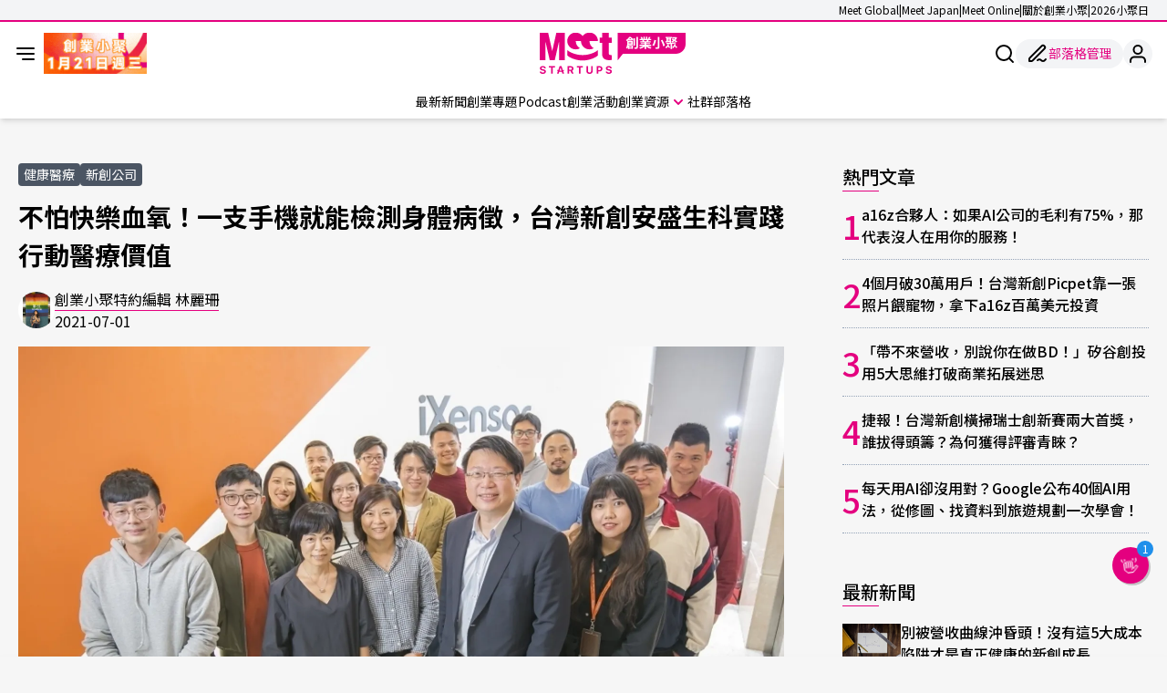

--- FILE ---
content_type: text/html; charset=utf-8
request_url: https://reurl.cc/MA3Aov
body_size: 993
content:
<!DOCTYPE html>
<html lang="zh-Hant">
<head>
  
  <title>不怕快樂血氧！一支手機就能檢測身體病徵，台灣新創安盛生科實踐行動醫療價值｜Meet創業小聚</title>
  <meta property="og:title" content="不怕快樂血氧！一支手機就能檢測身體病徵，台灣新創安盛生科實踐行動醫療價值｜Meet創業小聚">
  

  
  <meta property="og:image" content="https://bnextmedia.s3.hicloud.net.tw/image/album/2021-07/img-1625113401-30681.jpeg">
  

  
  <meta property="og:description" content="在COVID-19期間，全球對於創新醫檢技術的渴求達到高峰，台灣新創安盛生科整合光、電學專業，把智慧型手機搖身一變成智慧快篩儀。｜Meet創業小聚">
  

  
  <link rel="shortcut icon" type="image/x-icon" href="https://cdn.bnextmedia.com.tw/meet/images/meet-favicon.png">
  

  
  <script async src="https://www.googletagmanager.com/gtag/js?id=G-N394QBRGC0"></script>
  <script>
    window.dataLayer = window.dataLayer || [];
    function gtag(){dataLayer.push(arguments);}
    gtag('js', new Date());

    gtag('config', 'G-N394QBRGC0');
  </script>

  <meta name="robots" content="noindex,nosnippet">
  <script src="/asset/javascripts/common/pixel.js"></script>
  <script src="/asset/javascripts/redirect/tagtoo.js"></script>
  <script src="/asset/javascripts/redirect/redirect.js?v=4"></script>

  <noscript>
    <img height="1" width="1" style="display:none" src="https://www.facebook.com/tr?id=1675200226052423&ev=PageView&noscript=1">
  </noscript>
</head>
<body>
  <input type="hidden" id="target" name="target" value="https://meet.bnext.com.tw/articles/view/47870">
</body>
</html>

--- FILE ---
content_type: text/html; charset=UTF-8
request_url: https://meet.bnext.com.tw/articles/view/47870
body_size: 56021
content:
<!DOCTYPE html>
<html lang="zh-Hant-TW">

<head>
    <meta http-equiv="x-dns-prefetch-control" content="on">
    <link rel="preconnect" href="https://bnextmedia.s3.hicloud.net.tw" />
    <link rel="dns-prefetch" href="https://bnextmedia.s3.hicloud.net.tw" />
    <link rel="preconnect" href="https://image-cdn.learnin.tw" />
    <link rel="dns-prefetch" href="https://image-cdn.learnin.tw" />
    <link rel="preconnect" href="https://fonts.gstatic.com" crossorigin />
    <link rel="dns-prefetch" href="https://fonts.gstatic.com" />

    
    <link rel="preload"as="style"
        href="https://fonts.googleapis.com/css2?family=Noto+Sans+TC:wght@300;400;500;700&display=swap">
    <link rel="stylesheet"
        href="https://fonts.googleapis.com/css2?family=Noto+Sans+TC:wght@300;400;500;700&display=swap">
    <link rel="preload"as="style" href="https://fonts.googleapis.com/css2?family=Playball&display=swap" />
    <link rel="stylesheet"href="https://fonts.googleapis.com/css2?family=Playball&display=swap" />

    <link rel="apple-touch-icon-precomposed" sizes="57x57" href="https://cdn.bnextmedia.com.tw/assets/meet/meet-apple-touch-icon-57x57.png" />
    <link rel="apple-touch-icon-precomposed" sizes="114x114" href="https://cdn.bnextmedia.com.tw/assets/meet/meet-apple-touch-icon-114x114.png" />
    <link rel="apple-touch-icon-precomposed" sizes="72x72" href="https://cdn.bnextmedia.com.tw/assets/meet/meet-apple-touch-icon-72x72.png" />
    <link rel="apple-touch-icon-precomposed" sizes="144x144" href="https://cdn.bnextmedia.com.tw/assets/meet/meet-apple-touch-icon-144x144.png" />
    <link rel="apple-touch-icon-precomposed" sizes="60x60" href="https://cdn.bnextmedia.com.tw/assets/meet/meet-apple-touch-icon-60x60.png" />
    <link rel="apple-touch-icon-precomposed" sizes="120x120" href="https://cdn.bnextmedia.com.tw/assets/meet/meet-apple-touch-icon-120x120.png" />
    <link rel="apple-touch-icon-precomposed" sizes="76x76" href="https://cdn.bnextmedia.com.tw/assets/meet/meet-apple-touch-icon-76x76.png" />
    <link rel="apple-touch-icon-precomposed" sizes="152x152" href="https://cdn.bnextmedia.com.tw/assets/meet/meet-apple-touch-icon-152x152.png" />
    <link rel="icon" type="image/png" href="https://cdn.bnextmedia.com.tw/assets/meet/favicon-196x196.png" sizes="196x196" />
    <link rel="icon" type="image/png" href="https://cdn.bnextmedia.com.tw/assets/meet/favicon-96x96.png" sizes="96x96" />
    <link rel="icon" type="image/png" href="https://cdn.bnextmedia.com.tw/assets/meet/favicon-32x32.png" sizes="32x32" />
    <link rel="icon" type="image/png" href="https://cdn.bnextmedia.com.tw/assets/meet/favicon-16x16.png" sizes="16x16" />
    <link rel="icon" type="image/png" href="https://cdn.bnextmedia.com.tw/assets/meet/favicon-128x128.png" sizes="128x128" />
    <title>不怕快樂血氧！一支手機就能檢測身體病徵，台灣新創安盛生科實踐行動醫療價值｜Meet創業小聚</title>
    <meta name="viewport" content="width=device-width,initial-scale=1" />
    <meta http-equiv="Content-Type" content="text/html; charset=utf-8" />
    <meta name="description"
        content="在COVID-19期間，全球對於創新醫檢技術的渴求達到高峰，台灣新創安盛生科整合光、電學專業，把智慧型手機搖身一變成智慧快篩儀。" />
    <link rel="canonical" href="https://meet.bnext.com.tw/articles/view/47870" />
    <meta property="og:image" content="https://image-cdn.learnin.tw/bnextmedia/image/album/2021-07/img-1625113401-30681.jpeg/w_900,output_webp" />
    <meta property="og:title" content="不怕快樂血氧！一支手機就能檢測身體病徵，台灣新創安盛生科實踐行動醫療價值｜Meet創業小聚" />
    <meta property="og:locale" content="zh_TW" />
    <meta property="og:description" content="在COVID-19期間，全球對於創新醫檢技術的渴求達到高峰，台灣新創安盛生科整合光、電學專業，把智慧型手機搖身一變成智慧快篩儀。" />
    <meta property="og:type" content="website" />
    <meta property="og:url" content="https://meet.bnext.com.tw/articles/view/47870" />
    <meta property="article:author" content="https://www.facebook.com/MeetStartup" />
    <meta property="article:publisher" content="https://www.facebook.com/MeetStartup" />
    <meta property="article:published_time" content="2021-07-01T10:36:00+08:00" />
    <meta name="format-detection" content="telephone=no">
    <meta name="apple-mobile-web-app-capable" content="yes">
    <meta name="apple-mobile-web-app-title" content="Meet創業小聚">
    <meta name="apple-mobile-web-app-status-bar-style" content="black-translucent">
    <meta name="apple-itunes-app" content="app-id=1498785087">
    <meta name="robots" content="index,follow" />
    <meta name="csrf-token" content="b7mCEUOiIlRVyGB0ySf3LGSnq8IHP91JGA6Dfi7Q" />
    <meta name="dable:item_id" content="47870" />
    <meta name="dable:author" content="林麗珊" />
    <meta name="my:uid" content="47870" />
    <meta name="my:view_id" content="47870" />
    <meta name="my:is_ads" content="0" />
    <meta name="my:is_ai" content="0" />
    <meta name="my:publish_date" content="2021-07-01T10:36:00+08:00" />
            <meta name="my:category" content='健康醫療,新創公司' />
                <meta name="my:tags" content='Meet創業之星,COVID-19' />
        <meta name="my:member_only" content="0" />
    <meta name="my:page_type" content="view" />
    <meta name="my:page_format" content="article" />
    <meta name="my:author" content="['林麗珊']" />
            <meta name="my:hid" content="0" />
        <meta name="my:member_hid" content="0" />
        <meta name="my:is_login" content="0" />
        <meta name="my:email_md5" content="" />
        <style>
        [x-cloak] {
            display: none !important;
        }
    </style>

    <style >[wire\:loading], [wire\:loading\.delay], [wire\:loading\.inline-block], [wire\:loading\.inline], [wire\:loading\.block], [wire\:loading\.flex], [wire\:loading\.table], [wire\:loading\.grid], [wire\:loading\.inline-flex] {display: none;}[wire\:loading\.delay\.shortest], [wire\:loading\.delay\.shorter], [wire\:loading\.delay\.short], [wire\:loading\.delay\.long], [wire\:loading\.delay\.longer], [wire\:loading\.delay\.longest] {display:none;}[wire\:offline] {display: none;}[wire\:dirty]:not(textarea):not(input):not(select) {display: none;}input:-webkit-autofill, select:-webkit-autofill, textarea:-webkit-autofill {animation-duration: 50000s;animation-name: livewireautofill;}@keyframes livewireautofill { from {} }</style>
    <script>
        var myweb = myweb || {};
        myweb.root = "https://meet.bnext.com.tw";
                                    myweb.islogin = false;
            myweb.user = null;
            </script>

    

    <link rel="preload" as="style" href="https://cdn.bnextmedia.com.tw/cdnmeet/assets/app.be7171ac.css" /><link rel="modulepreload" href="https://cdn.bnextmedia.com.tw/cdnmeet/assets/app.bd92c716.js" /><link rel="stylesheet" href="https://cdn.bnextmedia.com.tw/cdnmeet/assets/app.be7171ac.css" /><script type="module" src="https://cdn.bnextmedia.com.tw/cdnmeet/assets/app.bd92c716.js"></script>


    <noscript id="deferred-styles">
        
            </noscript>

    
        <!-- CP -->
    <!-- Google Tag Manager -->
      
  <script async src="https://cdn.bnextmedia.com.tw/programmatic/base.min.js"></script>
        <script>
            (function(w, d, s, l, i) {
                w[l] = w[l] || [];
                w[l].push({
                    'gtm.start': new Date().getTime(),
                    event: 'gtm.js'
                });
                var f = d.getElementsByTagName(s)[0],
                    j = d.createElement(s),
                    dl = l != 'dataLayer' ? '&l=' + l : '';
                j.async = true;
                j.src =
                    'https://www.googletagmanager.com/gtm.js?id=' + i + dl;
                f.parentNode.insertBefore(j, f);
            })(window, document, 'script', 'dataLayer', 'GTM-WJS4CD4');
        </script>
        <!-- End Google Tag Manager -->
    <!-- END CP-->
            <script type="application/ld+json">
{
    "@context": "http://schema.org",
    "@type": "NewsArticle",
    "mainEntityOfPage": "https://meet.bnext.com.tw/articles/view/47870",
    "url": "https://meet.bnext.com.tw/articles/view/47870",
    "headline": "\u4e0d\u6015\u5feb\u6a02\u8840\u6c27\uff01\u4e00\u652f\u624b\u6a5f\u5c31\u80fd\u6aa2\u6e2c\u8eab\u9ad4\u75c5\u5fb5\uff0c\u53f0\u7063\u65b0\u5275\u5b89\u76db\u751f\u79d1\u5be6\u8e10\u884c\u52d5\u91ab\u7642\u50f9\u503c",
    "datePublished": "2021-07-01T10:36:00+08:00",
    "dateModified": "2021-07-01T12:41:36+08:00",
    "description": "\u5728COVID-19\u671f\u9593\uff0c\u5168\u7403\u5c0d\u65bc\u5275\u65b0\u91ab\u6aa2\u6280\u8853\u7684\u6e34\u6c42\u9054\u5230\u9ad8\u5cf0\uff0c\u53f0\u7063\u65b0\u5275\u5b89\u76db\u751f\u79d1\u6574\u5408\u5149\u3001\u96fb\u5b78\u5c08\u696d\uff0c\u628a\u667a\u6167\u578b\u624b\u6a5f\u6416\u8eab\u4e00\u8b8a\u6210\u667a\u6167\u5feb\u7be9\u5100\u3002",
    "author": {
        "@type": "Person",
        "url":"https://meet.bnext.com.tw/articles/view/47870",
        "name": "\u6797\u9e97\u73ca"
    },
    "publisher": {"@type":"Organization","name":"Meet創業小聚","url":"https:\/\/meet.bnext.com.tw","logo":{"@type":"ImageObject","url":"https:\/\/cdn.bnextmedia.com.tw\/mt\/images\/mt-192x192.png","width":120,"height":120}}
    ,
    "provider":{"@type":"Organization","name":"Meet創業小聚","url":"https:\/\/meet.bnext.com.tw","logo":{"@type":"ImageObject","url":"https:\/\/cdn.bnextmedia.com.tw\/mt\/images\/mt-192x192.png","width":120,"height":120}}
    ,
    "articleBody": "\u8fd1\u4f86\u75ab\u60c5\u7206\u767c\uff0c\u7d1b\u7d1b\u50b3\u51fa\u8a31\u591a\u67d3\u75ab\u8005\u96d6\u7136\u770b\u4f3c\u4e00\u5207\u6b63\u5e38\uff0c\u4f46\u5176\u5be6\u5df2\u7d93\u662f\u96a8\u6642\u9677\u5165\u53ef\u80fd\u5371\u53ca\u6027\u547d\u7684\u300c\u5feb\u6a02\u7f3a\u6c27\u300d\u72c0\u614b\u2014\u2014\u7531\u65bc\u6b66\u6f22\u80ba\u708e\u6703\u5f71\u97ff\u80ba\u90e8\u529f\u80fd\uff0c\u9032\u800c\u51fa\u73fe\u8840\u6c27\u6fc3\u5ea6\u4f4e\u65bc\u6a19\u6e96\u503c 93% \u7684\u73fe\u8c61\u3002\u5feb\u6a02\u8840\u6c27\u8b93\u6c11\u773e\u958b\u59cb\u6436\u8cfc\u8840\u6c27\u6a5f\uff0c\u4f46\u662f\u53f0\u7063\u65b0\u5275\u5b89\u76db\u751f\u79d1\u6574\u5408\u5149\u3001\u96fb\u5b78\u5c08\u696d\uff0c\u628a\u667a\u6167\u578b\u624b\u6a5f\u6416\u8eab\u4e00\u8b8a\u6210\u667a\u6167\u5feb\u7be9\u5100\uff0c\u505a\u5230 15 \u5206\u9418\u8b93\u65b0\u51a0\u75c5\u6bd2\u7121\u6240\u9041\u5f62\u3002\u5b89\u76db\u751f\u79d1\u80a1\u4efd\u6709\u9650\u516c\u53f8\u6210\u7acb\u65bc 2012 \u5e74\uff0c\u4e09\u4f4d\u5275\u8fa6\u4eba\u9673\u5f65\u5b87\u535a\u58eb\u3001\u8521\u6771\u5b5f\u535a\u58eb\u53ca\u9673\u968e\u66c9\u535a\u58eb\u56e0STB\uff08\u53f0\u7063-\u53f2\u4e39\u4f5b\u91ab\u6750\u4eba\u624d\u57f9\u8a13\u8a08\u756b\uff09\u7d50\u8b58\uff0c\u5171\u540c\u767c\u60f3\u51fa\u4ee5\u884c\u52d5\u88dd\u7f6e\u6aa2\u6e2c\u751f\u5316\u6307\u6a19\u7684 PixoTech \u6280\u8853\uff0c\u4ee5\u6578\u64da\u9a45\u52d5\u7684\u5065\u5eb7\u7167\u8b77\uff0c\u5be6\u73fe\u884c\u52d5\u91ab\u7642\u7684\u50f9\u503c\uff0c\u4f7f\u9ad8\u54c1\u8cea\u7684\u5065\u5eb7\u7167\u8b77\u4fbf\u5229\u4e14\u5373\u6642\u3002STB \u8a08\u756b\u5b55\u80b2\u51fa\u91ab\u7642\u8207\u5de5\u7a0b\u532f\u6d41\u7684\u7d50\u6676\uff0c\u7cbe\u6e96\u6d1e\u5bdf\u4e00\u7dda\u91ab\u7642\u5834\u57df\u7684\u9700\u6c42\u5b89\u76db\u751f\u79d1\u7e3d\u7d93\u7406\u9673\u5f65\u5b87\u662f\u53f0\u7063\u5927\u5b78\u96fb\u6a5f\u535a\u58eb\uff0c2000 \u5e74\u5c31\u66fe\u8a66\u505a\u904e\u884c\u52d5\u91ab\u7642\u8207\u91ab\u6750\u958b\u767c\u7684\u5be6\u9a57\uff0c\u5728\u53ea\u6709\u638c\u4e0a\u578b\u96fb\u8166 PDA \u7684\u6642\u4ee3\uff0c\u5c31\u53ef\u4ee5\u505a\u5230\u8840\u58d3\u91cf\u6e2c\u3001\u8840\u6c27\u6fc3\u5ea6\u3001\u5fc3\u96fb\u5716\uff0c\u300c\u90a3\u662f\u6211\u4e00\u76f4\u60f3\u505a\u7684\u4e8b\u60c5\uff0c\u73fe\u5728\u624b\u6a5f\u904b\u7b97\u80fd\u529b\u90a3\u9ebc\u5f37\uff0c\u53ef\u4ee5\u5728\u4e0a\u9762\u505a\u5f88\u591a\u4e8b\u3002\u300d                                                                                                                                                                    \u5b89\u76db CEO and Co-Founder \u9673\u5f65\u5b87\uff08Carson Chen\uff09\u3002                                                                            iXensor                                                            \u7576\u6642\u66fe\u6709\u79d1\u6280\u696d\u5927\u5ee0\u627e\u9673\u5f65\u8207\u5408\u4f5c\u5e0c\u671b\u5c07\u6280\u8853\u7522\u54c1\u5316\uff0c\u4f46\u4ed6\u8a8d\u70ba\u74b0\u5883\u5c1a\u672a\u6210\u719f\uff0c\u65bc\u662f\u5148\u5f8c\u65bc\u9ebb\u7701\u7406\u5de5\u5b78\u9662\u3001\u52a0\u5dde\u7406\u5de5\u5b78\u9662\u5f9e\u4e8b\u8a2a\u554f\u7814\u7a76\uff0c\u300c\u6211\u5f8c\u4f86\u4e00\u76f4\u5728\u60f3\u6211\u958b\u767c\u7684\u6280\u8853\uff0c\u600e\u9ebc\u7522\u751f\u5be6\u8cea\u5f71\u97ff\u529b\u3001\u5c0d\u793e\u6703\u6709\u5e6b\u52a9\uff0c\u6211\u53ef\u4ee5\u767c\u5f88\u597d\u7684\u671f\u520a\uff0c\u4f46\u5f71\u97ff\u53ef\u80fd\u8981 20 \u5e74\u5f8c\u624d\u51fa\u73fe\u3002\u300d2009 \u5e74\u5230 2012 \u5e74\uff0c\u4ed6\u53c3\u8207\u4e86 STB\uff08\u53f0\u7063-\u53f2\u4e39\u4f5b\u91ab\u6750\u4eba\u624d\u57f9\u8a13\u8a08\u756b\uff09\uff0c\u91ab\u7642\u8207\u5de5\u7a0b\u7684\u532f\u6d41\u8b93\u4ed6\u770b\u898b\u66f4\u591a\u4e0d\u540c\u53ef\u80fd\uff0c\u300c\u6211\u81ea\u5df1\u7684\u7d93\u9a57\u662f\uff0c\u901a\u5e38\u5de5\u7a0b\u3001\u6280\u8853\u7684\u554f\u984c\u90fd\u6709\u89e3\uff0c\u5728\u91ab\u7642\u7522\u696d\u66f4\u591a\u7684\u9650\u5236\u5728\u4eba\uff0c\u554f\u984c\u9700\u8981\u88ab\u5b9a\u7fa9\u6e05\u695a\uff0c\u6700\u6838\u5fc3\u7684\u95dc\u9375\u662f\u4ec0\u9ebc\u3002\u300d\u5728\u53f0\u7063\u958b\u767c\u91ab\u6750\u7684\u6d41\u7a0b\u662f\u8207\u91ab\u751f\u4e00\u500b\u6708\u958b\u4e00\u6b21\u6703\uff0c\u7531\u91ab\u751f\u63d0\u51fa\u8981\u6c42\uff0c\u9700\u8981\u4ec0\u9ebc\u898f\u683c\u7684\u7522\u54c1\uff0c\u4f46\u7f3a\u4e4f\u5c0d\u91ab\u7642\u5834\u57df\u7684\u8a8d\u8b58\u4ecd\u7136\u5f88\u96e3\u771f\u6b63\u627e\u51fa\u554f\u984c\u3002\u800c\u5728\u53f2\u4e39\u4f5b\uff0c\u91ab\u751f\u8207\u5de5\u7a0b\u4eba\u624d\u4e00\u9031\u82b1\u9700\u8981 2\u300130 \u500b\u5c0f\u6642\u5171\u540c\u5de5\u4f5c\uff0c\u751a\u81f3\u9700\u8981\u4e00\u8d77\u9032\u624b\u8853\u5ba4\uff0c\u300c\u6211\u624d\u771f\u7684\u61c2\u91ab\u5e2b\u7684\u9700\u6c42\u3001\u91ab\u7642\u73fe\u5834\u7684\u9700\u6c42\uff0c\u4e00\u5b9a\u8981\u5728\u73fe\u5834\u770b\u3002\u300d\u4e0d\u53ea\u6280\u8853\u4eba\u624d\u8981\u82b1\u8cbb\u6975\u9577\u7684\u6642\u9593\u8ddf\u8a3a\uff0c\u8207\u91ab\u5e2b\u5171\u540c\u5728\u91ab\u7642\u73fe\u5834\u6316\u6398\u75db\u9ede\uff0c\u4e5f\u8b1b\u6c42\u5feb\u901f\u9a57\u8b49\u7522\u54c1\u7684\u5e02\u5834\uff0c\u300c\u53f0\u7063\u505a\u7522\u54c1\u662f\u4e09\u5e74\u8a08\u756b\uff0c\u7522\u54c1\u6210\u529f\u3001\u5fae\u578b\u5316\u3001\u81e8\u5e8a\uff0c\u901a\u5e38\u6703\u5728\u7b2c\u4e09\u5e74\u81e8\u5e8a\u6642\u5931\u6557\uff0c\u4f46\u5728 Stanford \u6211\u5b8c\u5168\u4e0d\u9700\u8981\u7b2c\u4e00\u5e74\u5c31\u628a\u7522\u54c1\u6253\u9020\u5b8c\u5584\uff0c\u662f\u4ee5\u9700\u6c42\u5c0e\u5411\u51fa\u767c\uff0c\u800c\u975e\u7522\u54c1\u5c0e\u5411\u51fa\u767c\u3002\u300d                                                                                                                                                                                                            iXensor                                                            \u5728 STB \u8a08\u756b\u4e2d\uff0c\u8af8\u591a\u53c3\u8207\u7684\u91ab\u5e2b\u3001\u5de5\u7a0b\u5e2b\u5bc6\u96c6\u983b\u7e41\u7684\u4ea4\u6d41\u4e5f\u8b93\u4e09\u4f4d\u5275\u8fa6\u4eba\u9673\u5f65\u5b87\u535a\u58eb\u3001\u8521\u6771\u5b5f\u535a\u58eb\u53ca\u9673\u968e\u66c9\u91ab\u5e2b\u76f8\u9047\uff0c\u300c\u6211\u5011\u5728 Stanford \u7684\u5c0e\u5e2b Peter Fitzgerald\uff0c\u5c31\u662f\u884c\u52d5\u91ab\u7642\u7684\u5c08\u5bb6\u3002\u300d\u800c\u5f8c Peter Fitzgerald \u4e5f\u52a0\u5165\u5b89\u76db\u6210\u70ba\u8463\u4e8b\u9577\uff0c\u7cbe\u6e96\u7684\u91ab\u7642\u9700\u6c42\u6d1e\u5bdf\u8207\u7dca\u5bc6\u5730\u5408\u4f5c\u7684\u8de8\u9818\u57df\u80cc\u666f\u662f\u5b89\u76db\u6210\u529f\u7684\u91cd\u8981\u57fa\u77f3\u3002\u9060\u8ddd\u91ab\u7642\u74b0\u5883\u6210\u719f\uff0c\u8b93\u6162\u6027\u75c5\u60a3\u8005\u4e0d\u518d\u88ab\u6f0f\u63a5\u904e\u53bb\u9060\u8ddd\u91ab\u7642\u770b\u8a3a\u6c92\u6709\u76f8\u95dc\u7684\u5236\u5ea6\u8207\u898f\u5b9a\uff0c\u9664\u975e\u91ab\u751f\u81ea\u9858\u57f7\u884c\u5426\u5247\u4e0d\u9858\u5192\u96aa\uff0c\u800c\u7f8e\u570b 2014 \u5e74\u958b\u59cb\u660e\u8a02\u9060\u8ddd\u91ab\u7642\u76f8\u95dc\u6cd5\u898f\u548c\u7d66\u4ed8\u8fa6\u6cd5\uff0c\u300c\u505a\u9060\u8ddd\u91ab\u7642\u770b\u8a3a\u600e\u9ebc\u6536\u8cbb\u3001\u7d66\u4ed8\u90fd\u6709\u5236\u5ea6\uff0c\u300d\u57fa\u790e\u67b6\u69cb\u9010\u6f38\u5b8c\u5584\u8b93\u6578\u4f4d\u91ab\u7642\u3001\u884c\u52d5\u91ab\u7642\u52a0\u901f\u5230\u4f86\uff0c\u4e5f\u8b93\u9673\u5f65\u5b87\u5728 14 \u5e74\u5f8c\u770b\u898b\u4e86\u5e02\u5834\u6210\u719f\u7684\u6a5f\u6703\uff0c\u6295\u5165\u5275\u696d\uff1b\u52a0\u4e0a COVID-19 \u7684\u63a8\u6ce2\u52a9\u703e\uff0c\u300cCOVID \u8b93\u9060\u8ddd\u91ab\u7642\u6210\u70ba\u4e00\u500b\u5e7e\u4e4e\u5fc5\u9808\u7684\u9078\u9805\uff0c\u300d\u9673\u5f65\u5b87\u8aaa\uff0c\u5b89\u76db\u900f\u904e\u81ea\u5bb6\u7684\u5e73\u53f0\u77ed\u77ed 9 \u500b\u6708\u5c31\u958b\u767c\u51fa\u6297\u539f\u5feb\u7be9\u7684\u6578\u4f4d\u6aa2\u9a57\u65b9\u6848\u3002\u5b89\u76db\u751f\u79d1\u7d50\u5408\u5149\u96fb\u5b78\u3001\u751f\u5316\u8207\u5f71\u50cf\u8655\u7406\uff0c\u767c\u5c55\u51fa PixoTech\u00ae \u6280\u8853\u5e73\u53f0\uff0c\u7528\u624b\u6a5f\u93e1\u982d\u8b80\u53d6\u6aa2\u9a57\u8a66\u7247\u3001\u8a66\u7d19\u7684\u984f\u8272\uff0c\u5c31\u80fd\u8b93\u624b\u6a5f\u8b8a\u6210\u7cbe\u6e96\u7684\u91ab\u7642\u6aa2\u6e2c\u5100\u5668\uff0c\u4ee5\u6b64\u958b\u767c\u51fa\u767c\u5c55\u51fa\u50b3\u67d3\u6027\u75be\u75c5\u3001\u6162\u6027\u75be\u75c5\u548c\u5a66\u5973\u5065\u5eb7\uff08Eveline\u00ae\u4f0a\u5fc5\u6e2c\u667a\u6167\u6392\u5375\u6aa2\u6e2c\uff09\u7684\u6578\u4f4d\u6aa2\u6e2c\u7cfb\u7d71\u3002\u5373\u4f7f\u64c1\u6709\u91ab\u5e2b\u3001\u884c\u52d5\u88dd\u7f6e\u5c08\u5bb6\u3001\u5de5\u7a0b\u5e2b\u7b49\u7b49\u5f37\u5927\u6280\u8853\u80cc\u666f\u652f\u6301\uff0c\u7522\u54c1\u958b\u767c\u7684\u904e\u7a0b\u4ecd\u7136\u5145\u6eff\u6ce2\u6298\u3002\u4e00\u958b\u59cb\u5718\u968a\u767c\u5c55\u8840\u7cd6\u6aa2\u6e2c\u7684\u6280\u8853\uff0c\u5c31\u9762\u81e8\u91cd\u5927\u554f\u984c\uff0c\u300c\u6211\u5011\u6700\u65e9\u8ddf\u6295\u8cc7\u4eba demo \u7528\u624b\u6a5f\u62cd\u8a66\u7d19\uff0c\u4f46\u7cd6\u5c3f\u75c5\u60a3\u8005\u5f88\u591a\u662f\u8001\u4eba\u5bb6\uff0c\u4ed6\u5011\u5bb9\u6613\u56e0\u70ba\u624b\u6296\u800c\u62cd\u4e0d\u6e05\u695a\uff0c\u4e5f\u4e0d\u592a\u6703\u7528\u667a\u6167\u578b\u624b\u6a5f\u3002\u300d\u9673\u5f65\u5b87\u82e6\u7b11\u9053\uff0c\u7522\u54c1\u958b\u767c\u9084\u9700\u8981\u8003\u616e\u5230\u5404\u5f0f\u904e\u6a23\u7684\u4f7f\u7528\u8005\u60c5\u5883\uff0c\u65bc\u662f\u5718\u968a\u958b\u59cb\u9032\u884c\u5404\u7a2e\u8abf\u6821\uff0c\u8abf\u6574\u5149\u6e90\u3001\u906e\u7f69\u3001\u53c3\u6578\u8a2d\u5b9a\u4e00\u7cfb\u5217\u6e2c\u8a66\u8207\u512a\u5316\u7684\u74b0\u7bc0\u3002                                                                                                                                                    \u5b89\u76db PixoTest COVID-19 Management Total Solution.png                                                                                            iXensor                                                            2017 \u5e74\u5b89\u76db\u63a8\u51fa PixoTest\u00ae \u8840\u7cd6\u76e3\u6e2c\u7cfb\u7d71\uff0c\u662f\u5168\u7403\u9996\u7372\u7f8e\u570b FDA \u6838\u51c6\u7684\u667a\u6167\u624b\u6a5f\u8840\u6db2\u6aa2\u6e2c\u7522\u54c1\uff0c\u300c\u8840\u7cd6\u7be9\u6aa2\u5f88\u5ee3\u6cdb\u61c9\u7528\uff0c\u4eba\u5011\u5c0d\u4ed6\u6e96\u78ba\u5ea6\u8981\u6c42\u975e\u5e38\u9ad8\uff0c\u6211\u5011\u5728\u9019\u88e1\u78e8\u7df4\u7684\u6280\u8853\u5f8c\u4f86\u90fd\u61c9\u7528\u5230\u5176\u4ed6\u5e73\u53f0\uff0c\u300d\u9673\u5f65\u5b87\u8aaa\uff0c\u56e0\u70ba\u696d\u754c\u7684\u9ad8\u6a19\u6e96\uff0c\u4f7f\u5f97\u5b89\u76db\u5728\u8840\u7cd6\u7be9\u6aa2\u9818\u57df\u8d70\u5411\u5c08\u696d\u7684\u7cd6\u5316\u8840\u8272\u7d20\uff08HBA1C\uff09\u6aa2\u6e2c\uff0c\u300c\u9019\u662f\u91ab\u751f\u7528\u4f86\u5224\u65b7\u4f60\u7cd6\u5c3f\u75c5\u7684\u4f9d\u64da\u3001\u4e5f\u662f\u958b\u85e5\u4f9d\u64da\uff0c\u53cd\u6620\u6578\u500b\u6708\u4f86\u8840\u7cd6\u7684\u6fc3\u5ea6\u7684\u5747\u503c\u3002\u300d\u9019\u9805\u6280\u8853\u5728 COVID-19\u671f\u9593\uff0c\u5e6b\u52a9\u4e86\u7fa9\u5927\u5229 500 \u9593\u793e\u5340\u85e5\u5c40\u7167\u8b77\u6162\u6027\u75c5\u60a3\u8005\uff0c\u4e0d\u9700\u8981\u9032\u91ab\u9662\uff0c\u53ea\u8981\u5728\u793e\u5340\u85e5\u5c40\u5c31\u80fd\u5920\u9032\u884c\u7cd6\u5316\u8840\u8272\u7d20\u3001\u591a\u5408\u4e00\u8102\u8cea\u91ab\u6aa2\u670d\u52d9\uff0c\u4e26\u4e14\u80fd\u5920\u5c07\u8eab\u9ad4\u6578\u503c\u4e0a\u50b3\u6578\u64da\u5e73\u53f0\uff0c\u91ab\u751f\u4e5f\u80fd\u6e96\u78ba\u8ffd\u8e64\u75c5\u60a3\u7684\u8eab\u9ad4\u72c0\u6cc1\u3002\u5feb\u901f\u958b\u767c\u6436\u4f54\u512a\u52e2\uff0c\u7d50\u5408 AWS \u96f2\u7aef\u5e73\u53f0\u9060\u7aef\u958b\u767c COVID-19 \u6297\u539f\u6aa2\u6e2c\u65b9\u6848\u300c\u6211\u5011\u82b1\u4e5d\u500b\u6708\u5c31\u958b\u767c\u51fa\u7522\u54c1\uff0c\u5f8c\u7e8c\u505a\u9a57\u8b49\u5927\u7d04\u4e00\u5e74\u5c31\u62ff\u5230\u8a31\u53ef\u901a\u904e\u7f8e\u570b FDA \u9a57\u8b49\uff0c\u300d\u9673\u5f65\u5b87\u5206\u4eab\uff0c\u5b89\u76db\u9078\u64c7\u5c08\u6ce8\u5728\u5149\u5b78\u8207\u96fb\u6a5f\u9818\u57df\uff0c\u8ddf\u65e2\u6709\u7684\u6aa2\u9a57\u8a66\u7247\u5927\u5ee0\u5408\u4f5c\uff0c\u586b\u88dc\u904e\u53bb\u91ab\u6aa2\u9818\u57df\u7f3a\u4e4f\u8db3\u5920\u7cbe\u6e96\u7684\u5f71\u50cf\u5206\u6790\u8207\u904b\u7b97\u6280\u8853\u7684\u7f3a\u53e3\uff0c\u300c\u76f8\u540c\u7684\u8a66\u7247\u5728\u6211\u5011\u9019\u908a\u6aa2\u6e2c\uff0c\u751a\u81f3\u6bd4\u539f\u5ee0\u8868\u73fe\u66f4\u597d\uff0c\u300d\u4e5f\u56e0\u6b64\u5438\u5f15\u8a31\u591a\u6aa2\u9a57\u8a66\u5291\u5927\u5ee0\u5408\u4f5c\uff0c\u7d2f\u7a4d\u4e86\u8c50\u5bcc\u7684\u7684\u7d93\u9a57\uff0c\u300c\u6240\u4ee5\u6211\u5011\u5c0d\u5404\u5bb6\u8a66\u7247\u8868\u73fe\u90fd\u638c\u63e1\u5f97\u5f88\u597d\u3002\u300d\u9019\u4e5f\u662f\u5b89\u76db\u80fd\u5920\u5feb\u901f\u958b\u767c\u51fa PixoTest\u00ae POCT \u65b0\u51a0\u80ba\u708e\u6297\u539f\u6aa2\u6e2c\u7684\u95dc\u9375\uff0c\u76ee\u524d\u5b89\u76db\u5df2\u53d6\u5f97\u6b50\u76df CE \u8a8d\u8b49\uff0c\u5b8c\u5168\u4e0d\u9700\u8981\u5728\u793e\u5340\u7be9\u6aa2\u7ad9\u3001\u8a3a\u6240\u3001\u91ab\u9662\u5c31\u80fd\u5920\u7be9\u6aa2\uff0c\u53ea\u8981 15 \u5206\u9418\u5373\u80fd\u7522\u751f\u5831\u544a\uff0c\u8b93\u75c5\u6bd2\u7121\u6240\u9041\u5f62\u3002\u4e0d\u53ea\u7528\u6236\u7684\u6578\u64da\u53ef\u4ee5\u900f\u904e\u96f2\u7aef\u5e73\u53f0\u5373\u6642\u50b3\u8f38\u3001\u7d00\u9304\uff0c\u5b89\u76db\u5728\u75ab\u60c5\u5e95\u4e0b\u7684\u7522\u54c1\u958b\u767c\u6d41\u7a0b\u4e5f\u9ad8\u5ea6\u4ef0\u8cf4\u96f2\u7aef\u5e73\u53f0\u3002\u56e0\u70ba\u50b3\u67d3\u75c5\u7684\u75c5\u6bd2\u53d6\u6a23\u6709\u56f0\u96e3\uff0c\u6240\u4ee5\u5b89\u76db\u9078\u64c7\u548c\u8a66\u7247\u5ee0\u5546\u5408\u4f5c\uff0c\u4e09\u5e74\u524d\u6709\u505a\u904e\u50b3\u67d3\u75be\u75c5\uff0c\u505a\u767b\u9769\u71b1\u3001\u8332\u5361\u75c5\u6bd2\u7684\u5feb\u7be9\u5be6\u9a57\u3002\u300c\u6211\u5011\u628a\u81ea\u5df1\u958b\u767c\u7684\u8a2d\u5099\u7cfb\u7d71\u62ff\u7d66\u4ed6\u505a\u5be6\u9a57\uff0c\u8b93\u4ed6\u505a\u5be6\u9a57\u3001\u62cd\u7167\u3001\u984f\u8272\u6578\u503c\uff0c\u4e0a\u50b3\u5230\u96f2\u7aef\uff0c\u6211\u5011\u8edf\u9ad4\u5718\u968a\u5c31\u53ef\u4ee5\u5206\u6790\u3002\u300d                                                                                                                                                                                                            iXensor                                                            \u53f0\u7063 2020 \u5e74\u75ab\u60c5\u63a7\u5236\u5f97\u7576\uff0c\u75c5\u6bd2\u53d6\u6a23\u56f0\u96e3\uff0c\u56e0\u6b64\u5b89\u76db\u900f\u904e\u96f2\u5e73\u53f0\uff0c\u505a\u5230\u9060\u8ddd\u958b\u767c\u3001\u9a57\u8b49\uff0c\u5728\u7f8e\u570b\u3001\u5df4\u897f\u7576\u5730\u7684\u8a66\u9a57\u6aa2\u9a57\u6e96\u78ba\u5ea6\u90fd\u6709\u4eae\u773c\u7684\u8868\u73fe\u3002\u5728\u7f8e\u570b\uff0cPixoTest\u00ae POCT \u65b0\u51a0\u80ba\u708e\u6297\u539f\u6aa2\u6e2c\u64c1\u6709 95.4% \uff08\u771f\u967d\u6027\u7387\uff09\u7684\u9748\u654f\u5ea6\u548c 100% \u7279\u7570\u5ea6\uff08\u771f\u9670\u6027\u7387\uff09\uff1b\u5728\u5df4\u897f\uff0c 94%\u7684\u654f\u611f\u5ea6\uff08\u771f\u967d\u6027\u7387\uff09 \u548c 100% \u7684\u7279\u7570\u5ea6\uff08\u771f\u9670\u6027\u7387\uff09\uff0c\u7b26\u5408\u6b50\u76df\u63a8\u85a6\u6297\u539f\u5feb\u7be9\u6aa2\u9a57\u7684\u6a19\u6e96\u3002\u7ad9\u5728\u5de8\u4eba\u7684\u80a9\u8180\u5411\u524d\u8d70\uff0c\u6574\u5408\u65e2\u6709\u7684\u8edf\u786c\u9ad4\u6280\u8853\uff0c\u5b89\u76db\u4e0d\u53ea\u8981\u958b\u767c\u81ea\u5bb6\u7684\u7522\u54c1\uff0c\u4e5f\u5efa\u7acb\u5e73\u53f0\u8b93\u66f4\u591a\u4eba\u80fd\u5920\u57fa\u65bc\u6578\u4f4d\u5316\u7684\u6d41\u7a0b\u958b\u767c\u7522\u54c1\uff0c\u672a\u4f86\u4ee5\u6280\u8853\u6388\u6b0a\u7684\u5546\u696d\u6a21\u5f0f\u4f86\u5354\u52a9\u7b56\u7565\u5408\u4f5c\u5925\u4f34\u9032\u884c\u65b0\u7684\u91ab\u7642\u6aa2\u6e2c\u6578\u4f4d\u8f49\u578b\uff0c\u66f4\u662f\u5b89\u76db\u4e0b\u4e00\u968e\u6bb5\u7684\u6210\u9577\u95dc\u9375\u3002\u5b89\u76db\u975e\u5e38\u7a4d\u6975\u65bc\u6d77\u5916\u5e02\u5834\u4f48\u5c40\uff0c\u76ee\u524d\u5718\u968a\u5728\u7f8e\u570b\u3001\u4e39\u9ea5\u3001\u7fa9\u5927\u5229\u3001\u8d8a\u5357\u3001\u975e\u6d32\u7b49\u5730\u5df2\u6709\u7a69\u5b9a\u5ba2\u6236\uff0c2021 \u5e74\u5c07\u900f\u904e\u5b89\u5fc5\u6e2c\u65b0\u51a0\u80ba\u708e\u6297\u539f\u5feb\u7be9\u64f4\u5927\u5168\u7403\u5e02\u5834\u62d3\u5c55\u8a08\u5283\u3002\u300c\u672a\u4f86\u91ab\u7642\u7cfb\u7d71\u6703\u8d70\u5411\u66f4\u5206\u6563\u5f0f\uff0c\u91ab\u7642\u4e0d\u6703\u96c6\u4e2d\u5728\u91ab\u9662\uff0c\u6703\u8d70\u5165\u8a3a\u6240\u3001\u85e5\u5c40\u3001\u5c45\u5bb6\u3002\u300d\u9673\u5f65\u5b87\u8aaa\uff0c\u5b89\u76db\u6df1\u4fe1\u8b93\u6bcf\u4e00\u500b\u4eba\u4fbf\u5229\u5730\u638c\u63e1\u81ea\u5df1\u7684\u5065\u5eb7\u72c0\u614b\uff0c\u5c07\u91ab\u7642\u8a3a\u65b7\u500b\u4eba\u5316\uff0c\u7ffb\u8f49\u91ab\u7642\u670d\u52d9\u6a21\u5f0f\uff0c\u7528\u6578\u4f4d\u91ab\u7642\u5168\u9762\u63d0\u5347\u4eba\u5011\u8ffd\u6c42\u5065\u5eb7\u751f\u6d3b\u7684\u9ad4\u9a57\u3002\u5275\u696d\u5feb\u554f\u5feb\u7b54Q\uff1a\u5275\u696d\u81f3\u4eca\uff0c\u505a\u5f97\u6700\u597d\u7684\u4e09\u4ef6\u4e8b\u70ba\u4f55\uff1fA\uff1a\u6301\u7e8c\u5275\u9020\u7cbe\u6e96\u4e14\u5e73\u50f9\u7684\u5b9a\u9ede\u6aa2\u6e2c\u79d1\u6280, \u50b3\u7d71\u91ab\u7642\u670d\u52d9\u6578\u4f4d\u5316, \u500b\u4eba\u91ab\u7642\u6aa2\u9a57\u667a\u6167\u5316Q\uff1a\u9577\u9060\u4f86\u770b\uff0c\u516c\u53f8\u60f3\u6210\u70ba\u4e00\u5bb6\u4f55\u7a2e\u985e\u578b\u7684\u516c\u53f8\uff1f\u4e0b\u4e00\u6b65\u7684\u76ee\u6a19\u662f\u4ec0\u9ebc\uff1f\u4f60\u5011\u5982\u4f55\u5b8c\u6210\uff1fA:\u667a\u6167\u884c\u52d5\u91ab\u7642\u7684\u9818\u5148\u8005Q\uff1a\u8981\u9054\u5230\u4e0b\u4e00\u6b65\u76ee\u6a19\uff0c\u5718\u968a\u76ee\u524d\u7f3a\u4e4f\u7684\u8cc7\u6e90\u662f\uff1fA:\u652f\u6490\u91ab\u7642\u7522\u54c1\u958b\u767c\u548c\u81e8\u5e8a\u8a66\u9a57\u7684\u8cc7\u91d1\u5718\u968a\u8cc7\u8a0a\u516c\u53f8\u540d\u7a31\uff1a\u5b89\u76db\u751f\u79d1\u80a1\u4efd\u6709\u9650\u516c\u53f8\u6210\u7acb\u6642\u9593\uff1a2012\/8\/30\u7522\u54c1\u540d\u7a31\uff1a\u5b89\u5fc5\u6e2c\u611f\u67d3\u6027\u75be\u75c5\u7ba1\u7406, \u5b89\u5fc5\u6e2c\u6162\u6027\u75c5\u75be\u75c5\u7ba1\u7406,  \u4f0a\u5fc5\u6e2c\u5973\u6027\u5065\u5eb7\u7ba1\u7406\u4e0a\u7dda\u6642\u9593\uff1a2017\/11\/2\u5b98\u65b9\u7db2\u7ad9\uff5c\u5b98\u65b9\u7c89\u7d72\u5718"
        ,"image": {
    "@type": "ImageObject",
    "name": "\u5728COVID-19\u671f\u9593\uff0c\u5168\u7403\u5c0d\u65bc\u5275\u65b0\u91ab\u6aa2\u6280\u8853\u7684\u6e34\u6c42\u9054\u5230\u9ad8\u5cf0\uff0c\u53f0\u7063\u65b0\u5275\u5b89\u76db\u751f\u79d1\u6574\u5408\u5149\u3001\u96fb\u5b78\u5c08\u696d\uff0c\u628a\u667a\u6167\u578b\u624b\u6a5f\u6416\u8eab\u4e00\u8b8a\u6210\u667a\u6167\u5feb\u7be9\u5100\u3002",
    "url": "https://image-cdn.learnin.tw/bnextmedia/image/album/2021-07/img-1625113401-30681.jpeg?w=900&amp;output=webp",
    "height": 1280,
    "width": 857
    }
    }

</script>
        <script  type="application/ld+json">
    {"@context": "https://schema.org","@type": "WebSite","url": "https://meet.bnext.com.tw/","potentialAction": {"@type": "SearchAction","target": {"@type": "EntryPoint","urlTemplate": "https://meet.bnext.com.tw/gsearch?q={search_term_string}"},"query-input": "required name=search_term_string"}}
    </script>
</head>

<body x-data
    :class="{

        '--sidebar-open': $store.web.sidebar,
        '--sidebar-close': !$store
            .web.sidebar
    }"
    class="view">

    
        <div x-data="layout({ offsetY: 200 })" class="text-black dark:bg-black dark:text-white">
        <section class="bg-white shadow-md z-20 ">
    <div class="w-full bg-gray-100 border-b-2 border-primary">
    <div class="flex gap-x-2 md:gap-x-2 w-full max-w-screen-xl mx-auto text-xs justify-end px-5 py-0.5">
        <a target="_blank" href="https://meet-global.bnext.com.tw/" title="Meet Global">Meet Global</a>|
        <a target="_blank" href="https://meet-japan.bnextmedia.com/" title="Meet Online">Meet Japan</a>|
        <a target="_blank" href="https://meet-online.bnext.com.tw" title="Meet Online">Meet Online</a>|
        <a target="_blank" href="https://www.bnextmedia.com.tw/meet/index.html" title="關於創業小聚"
            class=" hidden md:inline-block">關於創業小聚</a><span class=" hidden md:inline-block">|</span>
        <a target="_blank" href="https://edm.bnext.com.tw/meet/calendar/2025meet/"
            title="2026小聚日">2026小聚日</a>
    </div>
</div>
    <div x-cloak class="w-full max-w-screen-xl mx-auto flex items-center justify-between md:grid md:grid-cols-3 px-4">
    <span class="flex items-center gap-x-2 md:gap-4">
        <button @click="$store.web.openLeftMenu()" class="w-8 h-8">
            <svg class="" style="" width="24px" width="24" height="24"
    viewBox="0 0 24 24" fill="none" xmlns="http://www.w3.org/2000/svg">
    <path d="M3 12H21M3 6H21M9 18H21" stroke="black" stroke-width="2" stroke-linecap="round" stroke-linejoin="round" />
</svg>
        </button>
        <a href="https://meet.bnext.com.tw" class=" sm:hidden py-2">
            <img alt="logo" class="h-10" src="https://cdn.bnextmedia.com.tw/assets/meet/meet-logo.svg">
        </a>
        <div data-title="pk-space-147" class="relative  support-box"
   >
        <div x-data="pumpkin('147','','')" x-init="display()"></div>
    </div>
    </span>
    <div class=" hidden sm:flex justify-center shrink-0">
        <span class="w-16 hidden md:inline-block"></span>
        <a href="https://meet.bnext.com.tw" class="w-40 py-2">
            <img alt="logo" src="https://cdn.bnextmedia.com.tw/assets/meet/meet-logo.svg">
        </a>
    </div>
    <div class="flex gap-x-3 md:gap-x-5 items-center justify-end">
        <button class="flex" aria-label="show search" @click="$store.web.openModalSearch()">
            <svg class="" style="" width="24px" width="24" height="24"
    viewBox="0 0 24 24" fill="none" xmlns="http://www.w3.org/2000/svg">
    <path
        d="M21 21L16.65 16.65M19 11C19 15.4183 15.4183 19 11 19C6.58172 19 3 15.4183 3 11C3 6.58172 6.58172 3 11 3C15.4183 3 19 6.58172 19 11Z"
        stroke="black" stroke-width="2" stroke-linecap="round" stroke-linejoin="round" />
</svg>
        </button>
        <div x-cloak x-show="$store.web.modalsearch"
    class="fixed top-0 left-0 right-0 bottom-0 z-50 flex flex-col justify-center items-center">
    <a @click="$store.web.closeModalSearch()"
        class="absolute top-0 left-0 right-0 bottom-0 bg-gray-300/50 z-0 backdrop-blur-sm"></a>
    <div class="relative max-h-full p-4 z-10 w-full max-w-lg">
        <div x-show="$store.web.modalsearch" x-transition.scale
            class=" w-full bg-white rounded-xl flex flex-col shadow-xl">
            <div class="flex-shrink-0 flex justify-end">
                <button class="cursor-pointer" @click="$store.web.closeModalSearch()">
                    <svg class="text-gary-500" style="" width="40px" viewBox="0 0 20 20">
	<path fill="currentColor" fill-rule="evenodd" d="M4.293 4.293a1 1 0 011.414 0L10 8.586l4.293-4.293a1 1 0 111.414 1.414L11.414 10l4.293 4.293a1 1 0 01-1.414 1.414L10 11.414l-4.293 4.293a1 1 0 01-1.414-1.414L8.586 10 4.293 5.707a1 1 0 010-1.414z" clip-rule="evenodd" />
</svg>                </button>
            </div>
            <div class="body p-10 flex-grow overflow-y-auto">
                <!-- PC  -->
                <div class="w-28">
                    <img alt="logo" src="https://cdn.bnextmedia.com.tw/assets/meet/meet-logo.svg">
                </div>

                <form action="https://meet.bnext.com.tw/search" method="get">
                    <div class="my-4">
                        <div class="flex items-center justify-between gap-3">
                            <input required name="q" value=""
                                class="text-xl appearance-none border-2 rounded-lg border-primary bg-transparent w-full px-3 py-2 leading-tight focus:outline-none focus:shadow-outline"
                                id="q" type="text" placeholder="請輸入關鍵字" />
                            <button class="w-16 flex items-center " type="submit">
                                <svg class="p-2 shadow-xl fill-white bg-primary rounded-lg h-12 w-12" style="" width="24px" width="24" height="24"
    viewBox="0 0 24 24" fill="none" xmlns="http://www.w3.org/2000/svg">
    <path
        d="M21 21L16.65 16.65M19 11C19 15.4183 15.4183 19 11 19C6.58172 19 3 15.4183 3 11C3 6.58172 6.58172 3 11 3C15.4183 3 19 6.58172 19 11Z"
        stroke="black" stroke-width="2" stroke-linecap="round" stroke-linejoin="round" />
</svg>
                            </button>
                        </div>
                    </div>

                </form>


                
            </div>
        </div>
    </div>
</div>
        <div class="hidden sm:inline-block bg-gray-100 p-1 md:px-3 rounded-full group/item text-primary">
            <a href="https://meet.bnext.com.tw/supervisor/blog/list" class="flex items-center text-sm gap-x-2">
                <svg class="" style="" width="24px" width="24" height="24"
    viewBox="0 0 24 24" fill="none" xmlns="http://www.w3.org/2000/svg">
    <path
        d="M21 18L19.9999 19.094C19.4695 19.6741 18.7502 20 18.0002 20C17.2501 20 16.5308 19.6741 16.0004 19.094C15.4693 18.5151 14.75 18.1901 14.0002 18.1901C13.2504 18.1901 12.5312 18.5151 12 19.094M3.00003 20H4.67457C5.16376 20 5.40835 20 5.63852 19.9447C5.84259 19.8957 6.03768 19.8149 6.21663 19.7053C6.41846 19.5816 6.59141 19.4086 6.93732 19.0627L19.5001 6.49998C20.3285 5.67156 20.3285 4.32841 19.5001 3.49998C18.6716 2.67156 17.3285 2.67156 16.5001 3.49998L3.93729 16.0627C3.59139 16.4086 3.41843 16.5816 3.29475 16.7834C3.18509 16.9624 3.10428 17.1574 3.05529 17.3615C3.00003 17.5917 3.00003 17.8363 3.00003 18.3255V20Z"
        stroke="black" stroke-width="2" stroke-linecap="round" stroke-linejoin="round" />
</svg>
                <span class=" hidden sm:inline-block">部落格管理</span>
            </a>
        </div>
        <div class=" text-gray-700 flex items-center gap-x-2">
        
        <div class=" relative text-center bg-gray-100 p-1 rounded-full">
            <a href="https://meet.bnext.com.tw/api/oauth/login?state=%7B%22url%22%3A%22http%3A%5C%2F%5C%2Fmeet.bnext.com.tw%5C%2Farticles%5C%2Fview%5C%2F47870%22%2C%22from%22%3A%22header%22%7D">
                <svg class="" style="" width="24px" width="24" height="24"
    viewBox="0 0 24 24" fill="none" xmlns="http://www.w3.org/2000/svg">
    <path
        d="M20 21C20 19.6044 20 18.9067 19.8278 18.3389C19.44 17.0605 18.4395 16.06 17.1611 15.6722C16.5933 15.5 15.8956 15.5 14.5 15.5H9.5C8.10444 15.5 7.40665 15.5 6.83886 15.6722C5.56045 16.06 4.56004 17.0605 4.17224 18.3389C4 18.9067 4 19.6044 4 21M16.5 7.5C16.5 9.98528 14.4853 12 12 12C9.51472 12 7.5 9.98528 7.5 7.5C7.5 5.01472 9.51472 3 12 3C14.4853 3 16.5 5.01472 16.5 7.5Z"
        stroke="black" stroke-width="2" stroke-linecap="round" stroke-linejoin="round" />
</svg>
            </a>
        </div>
    </div>
    </div>
</div>

<div class=" hidden md:flex gap-x-8 w-max py-2 text-sm justify-center items-center mx-3 sm:mx-auto relative ">
    <a href="https://meet.bnext.com.tw/articles/list" title="最新新聞">最新新聞</a>
    <a href="https://meet.bnext.com.tw/topic/list" title="創業專題">創業專題</a>
    <a href="https://meet.bnext.com.tw/podcast/list" title="Podcast">Podcast</a>
    <a href="https://meet.bnext.com.tw/event/list" title="創業活動">創業活動</a>

    <div class="flex justify-center">
    <div x-data="{
        open: false,
        toggle() {
            if (this.open) {
                return this.close()
            }
            this.$refs.button.focus()
            this.open = true
        },
        close(focusAfter) {
            if (!this.open) return
            this.open = false
            focusAfter && focusAfter.focus()
        }
    }" x-on:keydown.escape.prevent.stop="close($refs.button)"
        x-on:focusin.window="! $refs.panel.contains($event.target) && close()" x-id="['dropdown-button']" class="relative">
        <!-- Button -->
        <button x-ref="button" x-on:click="toggle()" :aria-expanded="open" :aria-controls="$id('dropdown-button')"
            type="button" class="flex items-center gap-x-1">
            創業資源

            <!-- Heroicon: chevron-down -->
            <svg xmlns="http://www.w3.org/2000/svg" class="h-5 w-5 text-primary" viewBox="0 0 20 20"
                fill="currentColor">
                <path fill-rule="evenodd"
                    d="M5.293 7.293a1 1 0 011.414 0L10 10.586l3.293-3.293a1 1 0 111.414 1.414l-4 4a1 1 0 01-1.414 0l-4-4a1 1 0 010-1.414z"
                    clip-rule="evenodd" />
            </svg>
        </button>

        <!-- Panel -->
        <div x-ref="panel" x-show="open" x-transition.origin.top.left x-on:click.outside="close($refs.button)"
            :id="$id('dropdown-button')" style="display: none;"
            class="absolute left-0 mt-2 w-44 rounded-md bg-white shadow-md z-10 divide-y-2">
            <a class="block px-4 py-2" target="_blank" href="https://www.l2protaiwan.com/" title="L2Pro智財學習">L2Pro智財學習</a>
        <a class="block px-4 py-2" target="_blank" href="https://edm.bnext.com.tw/meet/trip/" title="MeetTrip">MeetTrip</a>
        <a class="block px-4 py-2" target="_blank" href="https://tokyo.startupisland.tw" title="tokyo.startupisland.tw">tokyo.startupisland.tw</a>
        <a class="block px-4 py-2" target="_blank" href="https://sv.startupisland.tw" title="sv.startupisland.tw">sv.startupisland.tw</a>
        </div>
    </div>
</div>
    <a href="https://meet.bnext.com.tw/blog/list" title="社群部落格">社群部落格</a>
</div>
</section>
<nav x-cloak x-show="$store.web.scrolled" :class="!$store.web.scroll_direct_top ? 'is_scroll_down' : ''"
    class="md:block header-links-fixed shadow-xl bg-white dark:bg-black dark:text-white dark:shadow-none text-gray-900 fixed top-0 left-0 right-0 z-20">
    <div class="w-full bg-gray-100 border-b-2 border-primary">
    <div class="flex gap-x-2 md:gap-x-2 w-full max-w-screen-xl mx-auto text-xs justify-end px-5 py-0.5">
        <a target="_blank" href="https://meet-global.bnext.com.tw/" title="Meet Global">Meet Global</a>|
        <a target="_blank" href="https://meet-japan.bnextmedia.com/" title="Meet Online">Meet Japan</a>|
        <a target="_blank" href="https://meet-online.bnext.com.tw" title="Meet Online">Meet Online</a>|
        <a target="_blank" href="https://www.bnextmedia.com.tw/meet/index.html" title="關於創業小聚"
            class=" hidden md:inline-block">關於創業小聚</a><span class=" hidden md:inline-block">|</span>
        <a target="_blank" href="https://edm.bnext.com.tw/meet/calendar/2025meet/"
            title="2026小聚日">2026小聚日</a>
    </div>
</div>
    <div x-cloak class="w-full max-w-screen-xl mx-auto flex justify-between px-5">

    <div class="flex flex-row items-center gap-x-3">
        <button @click="$store.web.openLeftMenu()">
            <svg class="" style="" width="24px" width="24" height="24"
    viewBox="0 0 24 24" fill="none" xmlns="http://www.w3.org/2000/svg">
    <path d="M3 12H21M3 6H21M9 18H21" stroke="black" stroke-width="2" stroke-linecap="round" stroke-linejoin="round" />
</svg>
        </button>
        <a href="https://meet.bnext.com.tw" class="py-2 w-28 shrink-0">
            <img alt="logo" src="https://cdn.bnextmedia.com.tw/assets/meet/meet-logo.svg">
        </a>
        <div data-title="pk-space-147" class="relative  support-box"
   >
        <div x-data="pumpkin('147','','')" x-init="display()"></div>
    </div>

        <div class="hidden lg:inline-block">
            <div class=" hidden md:flex gap-x-8 w-max py-2 text-sm justify-center items-center mx-3 sm:mx-auto relative ">
    <a href="https://meet.bnext.com.tw/articles/list" title="最新新聞">最新新聞</a>
    <a href="https://meet.bnext.com.tw/topic/list" title="創業專題">創業專題</a>
    <a href="https://meet.bnext.com.tw/podcast/list" title="Podcast">Podcast</a>
    <a href="https://meet.bnext.com.tw/event/list" title="創業活動">創業活動</a>

    <div class="flex justify-center">
    <div x-data="{
        open: false,
        toggle() {
            if (this.open) {
                return this.close()
            }
            this.$refs.button.focus()
            this.open = true
        },
        close(focusAfter) {
            if (!this.open) return
            this.open = false
            focusAfter && focusAfter.focus()
        }
    }" x-on:keydown.escape.prevent.stop="close($refs.button)"
        x-on:focusin.window="! $refs.panel.contains($event.target) && close()" x-id="['dropdown-button']" class="relative">
        <!-- Button -->
        <button x-ref="button" x-on:click="toggle()" :aria-expanded="open" :aria-controls="$id('dropdown-button')"
            type="button" class="flex items-center gap-x-1">
            創業資源

            <!-- Heroicon: chevron-down -->
            <svg xmlns="http://www.w3.org/2000/svg" class="h-5 w-5 text-primary" viewBox="0 0 20 20"
                fill="currentColor">
                <path fill-rule="evenodd"
                    d="M5.293 7.293a1 1 0 011.414 0L10 10.586l3.293-3.293a1 1 0 111.414 1.414l-4 4a1 1 0 01-1.414 0l-4-4a1 1 0 010-1.414z"
                    clip-rule="evenodd" />
            </svg>
        </button>

        <!-- Panel -->
        <div x-ref="panel" x-show="open" x-transition.origin.top.left x-on:click.outside="close($refs.button)"
            :id="$id('dropdown-button')" style="display: none;"
            class="absolute left-0 mt-2 w-44 rounded-md bg-white shadow-md z-10 divide-y-2">
            <a class="block px-4 py-2" target="_blank" href="https://www.l2protaiwan.com/" title="L2Pro智財學習">L2Pro智財學習</a>
        <a class="block px-4 py-2" target="_blank" href="https://edm.bnext.com.tw/meet/trip/" title="MeetTrip">MeetTrip</a>
        <a class="block px-4 py-2" target="_blank" href="https://tokyo.startupisland.tw" title="tokyo.startupisland.tw">tokyo.startupisland.tw</a>
        <a class="block px-4 py-2" target="_blank" href="https://sv.startupisland.tw" title="sv.startupisland.tw">sv.startupisland.tw</a>
        </div>
    </div>
</div>
    <a href="https://meet.bnext.com.tw/blog/list" title="社群部落格">社群部落格</a>
</div>
        </div>

    </div>

    <div class="flex gap-x-3 items-center justify-end">
        <button class="flex" aria-label="show search" @click="$store.web.openModalSearch()">
            <svg class="" style="" width="24px" width="24" height="24"
    viewBox="0 0 24 24" fill="none" xmlns="http://www.w3.org/2000/svg">
    <path
        d="M21 21L16.65 16.65M19 11C19 15.4183 15.4183 19 11 19C6.58172 19 3 15.4183 3 11C3 6.58172 6.58172 3 11 3C15.4183 3 19 6.58172 19 11Z"
        stroke="black" stroke-width="2" stroke-linecap="round" stroke-linejoin="round" />
</svg>
        </button>
        <div x-cloak x-show="$store.web.modalsearch"
    class="fixed top-0 left-0 right-0 bottom-0 z-50 flex flex-col justify-center items-center">
    <a @click="$store.web.closeModalSearch()"
        class="absolute top-0 left-0 right-0 bottom-0 bg-gray-300/50 z-0 backdrop-blur-sm"></a>
    <div class="relative max-h-full p-4 z-10 w-full max-w-lg">
        <div x-show="$store.web.modalsearch" x-transition.scale
            class=" w-full bg-white rounded-xl flex flex-col shadow-xl">
            <div class="flex-shrink-0 flex justify-end">
                <button class="cursor-pointer" @click="$store.web.closeModalSearch()">
                    <svg class="text-gary-500" style="" width="40px" viewBox="0 0 20 20">
	<path fill="currentColor" fill-rule="evenodd" d="M4.293 4.293a1 1 0 011.414 0L10 8.586l4.293-4.293a1 1 0 111.414 1.414L11.414 10l4.293 4.293a1 1 0 01-1.414 1.414L10 11.414l-4.293 4.293a1 1 0 01-1.414-1.414L8.586 10 4.293 5.707a1 1 0 010-1.414z" clip-rule="evenodd" />
</svg>                </button>
            </div>
            <div class="body p-10 flex-grow overflow-y-auto">
                <!-- PC  -->
                <div class="w-28">
                    <img alt="logo" src="https://cdn.bnextmedia.com.tw/assets/meet/meet-logo.svg">
                </div>

                <form action="https://meet.bnext.com.tw/search" method="get">
                    <div class="my-4">
                        <div class="flex items-center justify-between gap-3">
                            <input required name="q" value=""
                                class="text-xl appearance-none border-2 rounded-lg border-primary bg-transparent w-full px-3 py-2 leading-tight focus:outline-none focus:shadow-outline"
                                id="q" type="text" placeholder="請輸入關鍵字" />
                            <button class="w-16 flex items-center " type="submit">
                                <svg class="p-2 shadow-xl fill-white bg-primary rounded-lg h-12 w-12" style="" width="24px" width="24" height="24"
    viewBox="0 0 24 24" fill="none" xmlns="http://www.w3.org/2000/svg">
    <path
        d="M21 21L16.65 16.65M19 11C19 15.4183 15.4183 19 11 19C6.58172 19 3 15.4183 3 11C3 6.58172 6.58172 3 11 3C15.4183 3 19 6.58172 19 11Z"
        stroke="black" stroke-width="2" stroke-linecap="round" stroke-linejoin="round" />
</svg>
                            </button>
                        </div>
                    </div>

                </form>


                
            </div>
        </div>
    </div>
</div>
        <div class="hidden sm:inline-block bg-gray-100 p-1 md:px-3 rounded-full group/item text-primary">
            <a href="https://meet.bnext.com.tw/supervisor/blog/list" class="flex items-center text-sm gap-x-2">
                <svg class="" style="" width="24px" width="24" height="24"
    viewBox="0 0 24 24" fill="none" xmlns="http://www.w3.org/2000/svg">
    <path
        d="M21 18L19.9999 19.094C19.4695 19.6741 18.7502 20 18.0002 20C17.2501 20 16.5308 19.6741 16.0004 19.094C15.4693 18.5151 14.75 18.1901 14.0002 18.1901C13.2504 18.1901 12.5312 18.5151 12 19.094M3.00003 20H4.67457C5.16376 20 5.40835 20 5.63852 19.9447C5.84259 19.8957 6.03768 19.8149 6.21663 19.7053C6.41846 19.5816 6.59141 19.4086 6.93732 19.0627L19.5001 6.49998C20.3285 5.67156 20.3285 4.32841 19.5001 3.49998C18.6716 2.67156 17.3285 2.67156 16.5001 3.49998L3.93729 16.0627C3.59139 16.4086 3.41843 16.5816 3.29475 16.7834C3.18509 16.9624 3.10428 17.1574 3.05529 17.3615C3.00003 17.5917 3.00003 17.8363 3.00003 18.3255V20Z"
        stroke="black" stroke-width="2" stroke-linecap="round" stroke-linejoin="round" />
</svg>
                <span class=" hidden sm:inline-block">部落格管理</span>
            </a>
        </div>
        <div class=" text-gray-700 flex items-center gap-x-2">
        
        <div class=" relative text-center bg-gray-100 p-1 rounded-full">
            <a href="https://meet.bnext.com.tw/api/oauth/login?state=%7B%22url%22%3A%22http%3A%5C%2F%5C%2Fmeet.bnext.com.tw%5C%2Farticles%5C%2Fview%5C%2F47870%22%2C%22from%22%3A%22header%22%7D">
                <svg class="" style="" width="24px" width="24" height="24"
    viewBox="0 0 24 24" fill="none" xmlns="http://www.w3.org/2000/svg">
    <path
        d="M20 21C20 19.6044 20 18.9067 19.8278 18.3389C19.44 17.0605 18.4395 16.06 17.1611 15.6722C16.5933 15.5 15.8956 15.5 14.5 15.5H9.5C8.10444 15.5 7.40665 15.5 6.83886 15.6722C5.56045 16.06 4.56004 17.0605 4.17224 18.3389C4 18.9067 4 19.6044 4 21M16.5 7.5C16.5 9.98528 14.4853 12 12 12C9.51472 12 7.5 9.98528 7.5 7.5C7.5 5.01472 9.51472 3 12 3C14.4853 3 16.5 5.01472 16.5 7.5Z"
        stroke="black" stroke-width="2" stroke-linecap="round" stroke-linejoin="round" />
</svg>
            </a>
        </div>
    </div>
    </div>
</div>
</nav>
                    <div wire:id="k7xThMHDOkII9lSKh83r" wire:initial-data="{&quot;fingerprint&quot;:{&quot;id&quot;:&quot;k7xThMHDOkII9lSKh83r&quot;,&quot;name&quot;:&quot;article-view&quot;,&quot;locale&quot;:&quot;en&quot;,&quot;path&quot;:&quot;articles\/view\/47870&quot;,&quot;method&quot;:&quot;GET&quot;,&quot;v&quot;:&quot;acj&quot;},&quot;effects&quot;:{&quot;listeners&quot;:[]},&quot;serverMemo&quot;:{&quot;children&quot;:{&quot;l1288776155-1&quot;:{&quot;id&quot;:&quot;Bz2pQhf9cbLzhGQgp4fs&quot;,&quot;tag&quot;:&quot;div&quot;}},&quot;errors&quot;:[],&quot;htmlHash&quot;:&quot;f0b21c27&quot;,&quot;data&quot;:{&quot;loading&quot;:false,&quot;loaded&quot;:true,&quot;uid&quot;:47870,&quot;ssr&quot;:true,&quot;data&quot;:{&quot;id&quot;:47870,&quot;title&quot;:&quot;\u4e0d\u6015\u5feb\u6a02\u8840\u6c27\uff01\u4e00\u652f\u624b\u6a5f\u5c31\u80fd\u6aa2\u6e2c\u8eab\u9ad4\u75c5\u5fb5\uff0c\u53f0\u7063\u65b0\u5275\u5b89\u76db\u751f\u79d1\u5be6\u8e10\u884c\u52d5\u91ab\u7642\u50f9\u503c&quot;,&quot;status&quot;:&quot;publish&quot;,&quot;feature_picture_source&quot;:&quot;\u5b89\u76db\u751f\u79d1&quot;,&quot;small&quot;:&quot;https:\/\/image-cdn.learnin.tw\/bnextmedia\/image\/album\/2021-07\/img-1625113401-30681.jpeg?w=600&amp;output=webp&quot;,&quot;medium&quot;:&quot;https:\/\/image-cdn.learnin.tw\/bnextmedia\/image\/album\/2021-07\/img-1625113401-30681.jpeg?w=900&amp;output=webp&quot;,&quot;large&quot;:&quot;https:\/\/image-cdn.learnin.tw\/bnextmedia\/image\/album\/2021-07\/img-1625113401-30681.jpeg?w=1600&amp;output=webp&quot;,&quot;to_publish_time&quot;:&quot;2021-07-01 10:36:00&quot;,&quot;updated_at&quot;:&quot;2021-07-01 12:41:36&quot;,&quot;editor_name&quot;:&quot;\u6797\u9e97\u73ca&quot;,&quot;editor_title&quot;:&quot;\u5275\u696d\u5c0f\u805a\u7279\u7d04\u7de8\u8f2f&quot;,&quot;format&quot;:0,&quot;canonical_url&quot;:&quot;&quot;,&quot;summary&quot;:&quot;\u5728COVID-19\u671f\u9593\uff0c\u5168\u7403\u5c0d\u65bc\u5275\u65b0\u91ab\u6aa2\u6280\u8853\u7684\u6e34\u6c42\u9054\u5230\u9ad8\u5cf0\uff0c\u53f0\u7063\u65b0\u5275\u5b89\u76db\u751f\u79d1\u6574\u5408\u5149\u3001\u96fb\u5b78\u5c08\u696d\uff0c\u628a\u667a\u6167\u578b\u624b\u6a5f\u6416\u8eab\u4e00\u8b8a\u6210\u667a\u6167\u5feb\u7be9\u5100\u3002&quot;,&quot;keyword&quot;:null,&quot;is_ads&quot;:false,&quot;is_ai&quot;:false,&quot;page_title&quot;:&quot;\u4e0d\u6015\u5feb\u6a02\u8840\u6c27\uff01\u4e00\u652f\u624b\u6a5f\u5c31\u80fd\u6aa2\u6e2c\u8eab\u9ad4\u75c5\u5fb5\uff0c\u53f0\u7063\u65b0\u5275\u5b89\u76db\u751f\u79d1\u5be6\u8e10\u884c\u52d5\u91ab\u7642\u50f9\u503c&quot;,&quot;link_url&quot;:&quot;\/articles\/view\/47870&quot;,&quot;pwd&quot;:&quot;&quot;,&quot;tags&quot;:[{&quot;slug&quot;:&quot;Meet\u5275\u696d\u4e4b\u661f&quot;,&quot;link_url&quot;:&quot;https:\/\/meet.bnext.com.tw\/articles\/tag\/Meet%E5%89%B5%E6%A5%AD%E4%B9%8B%E6%98%9F&quot;},{&quot;slug&quot;:&quot;COVID-19&quot;,&quot;link_url&quot;:&quot;https:\/\/meet.bnext.com.tw\/articles\/tag\/COVID-19&quot;}],&quot;categories&quot;:[{&quot;slug&quot;:&quot;medicare&quot;,&quot;name&quot;:&quot;\u5065\u5eb7\u91ab\u7642&quot;,&quot;link_url&quot;:&quot;https:\/\/meet.bnext.com.tw\/articles\/category\/medicare&quot;},{&quot;slug&quot;:&quot;startup&quot;,&quot;name&quot;:&quot;\u65b0\u5275\u516c\u53f8&quot;,&quot;link_url&quot;:&quot;https:\/\/meet.bnext.com.tw\/articles\/category\/startup&quot;}],&quot;recommends&quot;:[{&quot;type&quot;:&quot;article&quot;,&quot;title&quot;:&quot;\u4e0d\u5230\u5169\u5206\u9418\uff01\u53f0\u7063\u65b0\u5275\u512a\u52e2\u611f\u6e2c\u6253\u9020\u5e36\u8457\u8d70\u7684\u98df\u7269\u904e\u654f\u611f\u6e2c\u5668\uff0c\u8f15\u9b06\u64c1\u6709\u5065\u5eb7\u98f2\u98df&quot;,&quot;is_ad&quot;:false,&quot;url&quot;:&quot;https:\/\/meet.bnext.com.tw\/articles\/view\/47764&quot;,&quot;small&quot;:&quot;https:\/\/image-cdn.learnin.tw\/bnextmedia\/image\/album\/2021-06\/img-1623292164-51599.jpeg?w=600&amp;output=webp&quot;,&quot;large&quot;:&quot;https:\/\/image-cdn.learnin.tw\/bnextmedia\/image\/album\/2021-06\/img-1623292164-51599.jpeg?w=1600&amp;output=webp&quot;,&quot;medium&quot;:&quot;https:\/\/image-cdn.learnin.tw\/bnextmedia\/image\/album\/2021-06\/img-1623292164-51599.jpeg?w=900&amp;output=webp&quot;,&quot;related_id&quot;:47764},{&quot;type&quot;:&quot;article&quot;,&quot;title&quot;:&quot;\u53ea\u898120\u5206\u9418\uff01\u9ea5\u535a\u68ee\u5b9a\u6eab\u6838\u9178\u6aa2\u6e2c\u53ef\u5feb\u7be9\u65b0\u51a0\u80ba\u708e\uff0c\u9084\u80fd\u7528\u5728\u5176\u4ed6\u75be\u75c5\u6aa2\u6e2c&quot;,&quot;is_ad&quot;:false,&quot;url&quot;:&quot;https:\/\/meet.bnext.com.tw\/articles\/view\/47336&quot;,&quot;small&quot;:&quot;https:\/\/image-cdn.learnin.tw\/bnextmedia\/image\/album\/2021-01\/img-1611563666-71954.jpg?w=600&amp;output=webp&quot;,&quot;large&quot;:&quot;https:\/\/image-cdn.learnin.tw\/bnextmedia\/image\/album\/2021-01\/img-1611563666-71954.jpg?w=1600&amp;output=webp&quot;,&quot;medium&quot;:&quot;https:\/\/image-cdn.learnin.tw\/bnextmedia\/image\/album\/2021-01\/img-1611563666-71954.jpg?w=900&amp;output=webp&quot;,&quot;related_id&quot;:47336},{&quot;type&quot;:&quot;article&quot;,&quot;title&quot;:&quot;\u53f0\u7063\u751f\u6280\u91ab\u7642\u65b0\u5275\u80b2\u4e16\u535a\u52df\u5f97 B \u8f2a 4700 \u842c\u7f8e\u91d1\uff01\u6297\u764c\u85e5\u7269\u65b0\u6280\u8853\u5c07\u9032\u5165\u4e8c\u671f\u81e8\u5e8a\u8a66\u9a57&quot;,&quot;is_ad&quot;:false,&quot;url&quot;:&quot;https:\/\/meet.bnext.com.tw\/articles\/view\/47755&quot;,&quot;small&quot;:&quot;https:\/\/image-cdn.learnin.tw\/bnextmedia\/image\/album\/2021-05\/img-1622446848-96709.jpg?w=600&amp;output=webp&quot;,&quot;large&quot;:&quot;https:\/\/image-cdn.learnin.tw\/bnextmedia\/image\/album\/2021-05\/img-1622446848-96709.jpg?w=1600&amp;output=webp&quot;,&quot;medium&quot;:&quot;https:\/\/image-cdn.learnin.tw\/bnextmedia\/image\/album\/2021-05\/img-1622446848-96709.jpg?w=900&amp;output=webp&quot;,&quot;related_id&quot;:47755},{&quot;type&quot;:&quot;article&quot;,&quot;title&quot;:&quot;\u83ab\u5fb7\u7d0d\u75ab\u82d7\u4f86\u4e86\uff01\u6311\u6230\u6700\u5feb\u505a\u51fa\u80ba\u708e\u75ab\u82d7mRNA1273\u7684Moderna\u662f\u600e\u9ebc\u5275\u7acb\u7684\uff1f&quot;,&quot;is_ad&quot;:false,&quot;url&quot;:&quot;https:\/\/meet.bnext.com.tw\/articles\/view\/47135&quot;,&quot;small&quot;:&quot;https:\/\/image-cdn.learnin.tw\/bnextmedia\/image\/album\/2020-12\/img-1607274842-17284.jpg?w=600&amp;output=webp&quot;,&quot;large&quot;:&quot;https:\/\/image-cdn.learnin.tw\/bnextmedia\/image\/album\/2020-12\/img-1607274842-17284.jpg?w=1600&amp;output=webp&quot;,&quot;medium&quot;:&quot;https:\/\/image-cdn.learnin.tw\/bnextmedia\/image\/album\/2020-12\/img-1607274842-17284.jpg?w=900&amp;output=webp&quot;,&quot;related_id&quot;:47135}],&quot;authorinfo&quot;:{&quot;title&quot;:&quot;\u5275\u696d\u5c0f\u805a\u7279\u7d04\u7de8\u8f2f&quot;,&quot;last_name&quot;:&quot;Lin&quot;,&quot;first_name&quot;:&quot;Lisa&quot;,&quot;content&quot;:&quot;\u65b0\u5275\u5718\u968a\u63a1\u8a2a\u8acb\u4f86\u4fe1\uff1ameet@bnext.com.tw\r\n\r\n2011\u5e74\u8d77\u300a\u6578\u4f4d\u6642\u4ee3\u300b\u958b\u59cb\u4ee5Meet\u793e\u7fa4\u54c1\u724c\u63a8\u52d5\u5275\u696d\u5bb6\u5011\u7684\u4ea4\u6d41\u9023\u7d50\u3002\u5f9e\u65b0\u5275\u5718\u968a\u7684\u63a1\u8a2a\u5831\u5c0e\u3001\u5275\u696d\u5c0f\u805a\u6708\u6703\u7684\u5206\u4eab\u3001\u7522\u696d\u6c99\u9f8d\u7684\u5206\u4eab\uff0c \u63d0\u4f9b\u5275\u65b0\u8207\u5275\u696d\u793e\u7fa4\u76f8\u4e92\u5206\u4eab\u8207\u5a92\u5408\u7684\u5e73\u53f0\u3002&quot;,&quot;html&quot;:&quot;&lt;p&gt;\u65b0\u5275\u5718\u968a\u63a1\u8a2a\u8acb\u4f86\u4fe1\uff1ameet@bnext.com.tw&lt;\/p&gt;\n\n&lt;p&gt;2011\u5e74\u8d77\u300a\u6578\u4f4d\u6642\u4ee3\u300b\u958b\u59cb\u4ee5Meet\u793e\u7fa4\u54c1\u724c\u63a8\u52d5\u5275\u696d\u5bb6\u5011\u7684\u4ea4\u6d41\u9023\u7d50\u3002\u5f9e\u65b0\u5275\u5718\u968a\u7684\u63a1\u8a2a\u5831\u5c0e\u3001\u5275\u696d\u5c0f\u805a\u6708\u6703\u7684\u5206\u4eab\u3001\u7522\u696d\u6c99\u9f8d\u7684\u5206\u4eab\uff0c \u63d0\u4f9b\u5275\u65b0\u8207\u5275\u696d\u793e\u7fa4\u76f8\u4e92\u5206\u4eab\u8207\u5a92\u5408\u7684\u5e73\u53f0\u3002&lt;\/p&gt;\n&quot;,&quot;ch_name&quot;:&quot;\u6797\u9e97\u73ca&quot;,&quot;small&quot;:&quot;https:\/\/image-cdn.learnin.tw\/bnextmedia\/image\/album\/2020-04\/img-1586423036-84817.jpg?w=600&amp;output=webp&quot;,&quot;id&quot;:3289},&quot;date&quot;:&quot;2021-07-01&quot;,&quot;dateGMT&quot;:&quot;2021-07-01T10:36:00+08:00&quot;,&quot;updatedGMT&quot;:&quot;2021-07-01T12:41:36+08:00&quot;,&quot;js&quot;:null,&quot;html&quot;:&quot;&lt;p&gt;\u8fd1\u4f86\u75ab\u60c5\u7206\u767c\uff0c\u7d1b\u7d1b\u50b3\u51fa\u8a31\u591a\u67d3\u75ab\u8005\u96d6\u7136\u770b\u4f3c\u4e00\u5207\u6b63\u5e38\uff0c\u4f46\u5176\u5be6\u5df2\u7d93\u662f\u96a8\u6642\u9677\u5165\u53ef\u80fd\u5371\u53ca\u6027\u547d\u7684\u300c\u5feb\u6a02\u7f3a\u6c27\u300d\u72c0\u614b\u2014\u2014\u7531\u65bc\u6b66\u6f22\u80ba\u708e\u6703\u5f71\u97ff\u80ba\u90e8\u529f\u80fd\uff0c\u9032\u800c\u51fa\u73fe\u8840\u6c27\u6fc3\u5ea6\u4f4e\u65bc\u6a19\u6e96\u503c 93% \u7684\u73fe\u8c61\u3002\u5feb\u6a02\u8840\u6c27\u8b93\u6c11\u773e\u958b\u59cb\u6436\u8cfc\u8840\u6c27\u6a5f\uff0c\u4f46\u662f\u53f0\u7063\u65b0\u5275&lt;a href=\&quot;http:\/\/www.ixensor.com\&quot;&gt;\u5b89\u76db\u751f\u79d1&lt;\/a&gt;\u6574\u5408\u5149\u3001\u96fb\u5b78\u5c08\u696d\uff0c\u628a\u667a\u6167\u578b\u624b\u6a5f\u6416\u8eab\u4e00\u8b8a\u6210\u667a\u6167\u5feb\u7be9\u5100\uff0c\u505a\u5230 15 \u5206\u9418\u8b93\u65b0\u51a0\u75c5\u6bd2\u7121\u6240\u9041\u5f62\u3002&lt;\/p&gt;\n\n&lt;p&gt;\u5b89\u76db\u751f\u79d1\u80a1\u4efd\u6709\u9650\u516c\u53f8\u6210\u7acb\u65bc 2012 \u5e74\uff0c\u4e09\u4f4d\u5275\u8fa6\u4eba\u9673\u5f65\u5b87\u535a\u58eb\u3001\u8521\u6771\u5b5f\u535a\u58eb\u53ca\u9673\u968e\u66c9\u535a\u58eb\u56e0&lt;a href=\&quot;https:\/\/www.stb.org.tw\/\&quot;&gt;STB\uff08\u53f0\u7063-\u53f2\u4e39\u4f5b\u91ab\u6750\u4eba\u624d\u57f9\u8a13\u8a08\u756b\uff09&lt;\/a&gt;\u7d50\u8b58\uff0c\u5171\u540c\u767c\u60f3\u51fa\u4ee5\u884c\u52d5\u88dd\u7f6e\u6aa2\u6e2c\u751f\u5316\u6307\u6a19\u7684 PixoTech \u6280\u8853\uff0c\u4ee5\u6578\u64da\u9a45\u52d5\u7684\u5065\u5eb7\u7167\u8b77\uff0c\u5be6\u73fe\u884c\u52d5\u91ab\u7642\u7684\u50f9\u503c\uff0c\u4f7f\u9ad8\u54c1\u8cea\u7684\u5065\u5eb7\u7167\u8b77\u4fbf\u5229\u4e14\u5373\u6642\u3002&lt;\/p&gt;\n\n&lt;h2&gt;STB \u8a08\u756b\u5b55\u80b2\u51fa\u91ab\u7642\u8207\u5de5\u7a0b\u532f\u6d41\u7684\u7d50\u6676\uff0c\u7cbe\u6e96\u6d1e\u5bdf\u4e00\u7dda\u91ab\u7642\u5834\u57df\u7684\u9700\u6c42&lt;\/h2&gt;\n\n&lt;p&gt;\u5b89\u76db\u751f\u79d1\u7e3d\u7d93\u7406\u9673\u5f65\u5b87\u662f\u53f0\u7063\u5927\u5b78\u96fb\u6a5f\u535a\u58eb\uff0c2000 \u5e74\u5c31\u66fe\u8a66\u505a\u904e\u884c\u52d5\u91ab\u7642\u8207\u91ab\u6750\u958b\u767c\u7684\u5be6\u9a57\uff0c\u5728\u53ea\u6709&lt;a href=\&quot;https:\/\/zh.wikipedia.org\/zh-tw\/%E4%B8%AA%E4%BA%BA%E6%95%B0%E7%A0%81%E5%8A%A9%E7%90%86\&quot;&gt;\u638c\u4e0a\u578b\u96fb\u8166 PDA&lt;\/a&gt; \u7684\u6642\u4ee3\uff0c\u5c31\u53ef\u4ee5\u505a\u5230\u8840\u58d3\u91cf\u6e2c\u3001\u8840\u6c27\u6fc3\u5ea6\u3001\u5fc3\u96fb\u5716\uff0c\u300c\u90a3\u662f\u6211\u4e00\u76f4\u60f3\u505a\u7684\u4e8b\u60c5\uff0c\u73fe\u5728\u624b\u6a5f\u904b\u7b97\u80fd\u529b\u90a3\u9ebc\u5f37\uff0c\u53ef\u4ee5\u5728\u4e0a\u9762\u505a\u5f88\u591a\u4e8b\u3002\u300d&lt;\/p&gt;\n\n&lt;section x-data=\&quot;picture\&quot; class=\&quot;widget picture\&quot;&gt;\n    &lt;figure class=\&quot;wrapper\&quot;&gt;\n                    &lt;picture data-lmg=\&quot;https:\/\/image-cdn.learnin.tw\/bnextmedia\/image\/album\/2021-06\/img-1624976198-91066.jpg?w=1200&amp;amp;output=webp\&quot; data-title=\&quot;\&quot; @click=\&quot;open()\&quot;&gt;\n                &lt;source srcset=\&quot;https:\/\/image-cdn.learnin.tw\/bnextmedia\/image\/album\/2021-06\/img-1624976198-91066.jpg?w=2000&amp;amp;output=webp\&quot; media=\&quot;(min-width: 1200px)\&quot;&gt;\n                &lt;source srcset=\&quot;https:\/\/image-cdn.learnin.tw\/bnextmedia\/image\/album\/2021-06\/img-1624976198-91066.jpg?w=900&amp;amp;output=webp\&quot; media=\&quot;(min-width: 400px)\&quot;&gt;\n                &lt;img loading=\&quot;lazy\&quot; src=\&quot;https:\/\/image-cdn.learnin.tw\/bnextmedia\/image\/album\/2021-06\/img-1624976198-91066.jpg?w=600&amp;amp;output=webp\&quot; alt=\&quot;\&quot; \/&gt;\n            &lt;\/picture&gt;\n        \n        \n            &lt;figcaption class=\&quot;text-sm font-normal text-gray-700 bg-gray-300 p-2\&quot;&gt;\n                                                    &lt;span class=\&quot;description text-sm pr-2\&quot;&gt;\u5b89\u76db CEO and Co-Founder \u9673\u5f65\u5b87\uff08Carson Chen\uff09\u3002&lt;\/span&gt;\n                                                    &lt;span class=\&quot;from text-xs text-gray-900 before:content-[&#039;\u5716\u7247\u4f86\u6e90\uff1a&#039;] before:text-gray-500\&quot;&gt;\n                        iXensor\n                    &lt;\/span&gt;\n                \n            &lt;\/figcaption&gt;\n\n        \n    &lt;\/figure&gt;\n&lt;\/section&gt;\n\n\n&lt;p&gt;\u7576\u6642\u66fe\u6709\u79d1\u6280\u696d\u5927\u5ee0\u627e\u9673\u5f65\u8207\u5408\u4f5c\u5e0c\u671b\u5c07\u6280\u8853\u7522\u54c1\u5316\uff0c\u4f46\u4ed6\u8a8d\u70ba\u74b0\u5883\u5c1a\u672a\u6210\u719f\uff0c\u65bc\u662f\u5148\u5f8c\u65bc\u9ebb\u7701\u7406\u5de5\u5b78\u9662\u3001\u52a0\u5dde\u7406\u5de5\u5b78\u9662\u5f9e\u4e8b\u8a2a\u554f\u7814\u7a76\uff0c\u300c\u6211\u5f8c\u4f86\u4e00\u76f4\u5728\u60f3\u6211\u958b\u767c\u7684\u6280\u8853\uff0c\u600e\u9ebc\u7522\u751f\u5be6\u8cea\u5f71\u97ff\u529b\u3001\u5c0d\u793e\u6703\u6709\u5e6b\u52a9\uff0c\u6211\u53ef\u4ee5\u767c\u5f88\u597d\u7684\u671f\u520a\uff0c\u4f46\u5f71\u97ff\u53ef\u80fd\u8981 20 \u5e74\u5f8c\u624d\u51fa\u73fe\u3002\u300d&lt;\/p&gt;\n\n&lt;p&gt;2009 \u5e74\u5230 2012 \u5e74\uff0c\u4ed6\u53c3\u8207\u4e86 STB\uff08\u53f0\u7063-\u53f2\u4e39\u4f5b\u91ab\u6750\u4eba\u624d\u57f9\u8a13\u8a08\u756b\uff09\uff0c\u91ab\u7642\u8207\u5de5\u7a0b\u7684\u532f\u6d41\u8b93\u4ed6\u770b\u898b\u66f4\u591a\u4e0d\u540c\u53ef\u80fd\uff0c\u300c\u6211\u81ea\u5df1\u7684\u7d93\u9a57\u662f\uff0c\u901a\u5e38\u5de5\u7a0b\u3001\u6280\u8853\u7684\u554f\u984c\u90fd\u6709\u89e3\uff0c\u5728\u91ab\u7642\u7522\u696d\u66f4\u591a\u7684\u9650\u5236\u5728\u4eba\uff0c\u554f\u984c\u9700\u8981\u88ab\u5b9a\u7fa9\u6e05\u695a\uff0c\u6700\u6838\u5fc3\u7684\u95dc\u9375\u662f\u4ec0\u9ebc\u3002\u300d&lt;\/p&gt;\n\n&lt;p&gt;\u5728\u53f0\u7063\u958b\u767c\u91ab\u6750\u7684\u6d41\u7a0b\u662f\u8207\u91ab\u751f\u4e00\u500b\u6708\u958b\u4e00\u6b21\u6703\uff0c\u7531\u91ab\u751f\u63d0\u51fa\u8981\u6c42\uff0c\u9700\u8981\u4ec0\u9ebc\u898f\u683c\u7684\u7522\u54c1\uff0c\u4f46\u7f3a\u4e4f\u5c0d\u91ab\u7642\u5834\u57df\u7684\u8a8d\u8b58\u4ecd\u7136\u5f88\u96e3\u771f\u6b63\u627e\u51fa\u554f\u984c\u3002\u800c\u5728\u53f2\u4e39\u4f5b\uff0c\u91ab\u751f\u8207\u5de5\u7a0b\u4eba\u624d\u4e00\u9031\u82b1\u9700\u8981 2\u300130 \u500b\u5c0f\u6642\u5171\u540c\u5de5\u4f5c\uff0c\u751a\u81f3\u9700\u8981\u4e00\u8d77\u9032\u624b\u8853\u5ba4\uff0c\u300c\u6211\u624d\u771f\u7684\u61c2\u91ab\u5e2b\u7684\u9700\u6c42\u3001\u91ab\u7642\u73fe\u5834\u7684\u9700\u6c42\uff0c\u4e00\u5b9a\u8981\u5728\u73fe\u5834\u770b\u3002\u300d&lt;\/p&gt;\n\n&lt;p&gt;\u4e0d\u53ea\u6280\u8853\u4eba\u624d\u8981\u82b1\u8cbb\u6975\u9577\u7684\u6642\u9593\u8ddf\u8a3a\uff0c\u8207\u91ab\u5e2b\u5171\u540c\u5728\u91ab\u7642\u73fe\u5834\u6316\u6398\u75db\u9ede\uff0c\u4e5f\u8b1b\u6c42\u5feb\u901f\u9a57\u8b49\u7522\u54c1\u7684\u5e02\u5834\uff0c\u300c\u53f0\u7063\u505a\u7522\u54c1\u662f\u4e09\u5e74\u8a08\u756b\uff0c\u7522\u54c1\u6210\u529f\u3001\u5fae\u578b\u5316\u3001\u81e8\u5e8a\uff0c\u901a\u5e38\u6703\u5728\u7b2c\u4e09\u5e74\u81e8\u5e8a\u6642\u5931\u6557\uff0c\u4f46\u5728 Stanford \u6211\u5b8c\u5168\u4e0d\u9700\u8981\u7b2c\u4e00\u5e74\u5c31\u628a\u7522\u54c1\u6253\u9020\u5b8c\u5584\uff0c\u662f\u4ee5\u9700\u6c42\u5c0e\u5411\u51fa\u767c\uff0c\u800c\u975e\u7522\u54c1\u5c0e\u5411\u51fa\u767c\u3002\u300d&lt;\/p&gt;\n\n&lt;section x-data=\&quot;picture\&quot; class=\&quot;widget picture\&quot;&gt;\n    &lt;figure class=\&quot;wrapper\&quot;&gt;\n                    &lt;picture data-lmg=\&quot;https:\/\/image-cdn.learnin.tw\/bnextmedia\/image\/album\/2021-06\/img-1624976193-62538.png?w=1200&amp;amp;output=webp\&quot; data-title=\&quot;\&quot; @click=\&quot;open()\&quot;&gt;\n                &lt;source srcset=\&quot;https:\/\/image-cdn.learnin.tw\/bnextmedia\/image\/album\/2021-06\/img-1624976193-62538.png?w=2000&amp;amp;output=webp\&quot; media=\&quot;(min-width: 1200px)\&quot;&gt;\n                &lt;source srcset=\&quot;https:\/\/image-cdn.learnin.tw\/bnextmedia\/image\/album\/2021-06\/img-1624976193-62538.png?w=900&amp;amp;output=webp\&quot; media=\&quot;(min-width: 400px)\&quot;&gt;\n                &lt;img loading=\&quot;lazy\&quot; src=\&quot;https:\/\/image-cdn.learnin.tw\/bnextmedia\/image\/album\/2021-06\/img-1624976193-62538.png?w=600&amp;amp;output=webp\&quot; alt=\&quot;\&quot; \/&gt;\n            &lt;\/picture&gt;\n        \n        \n            &lt;figcaption class=\&quot;text-sm font-normal text-gray-700 bg-gray-300 p-2\&quot;&gt;\n                                                                    &lt;span class=\&quot;from text-xs text-gray-900 before:content-[&#039;\u5716\u7247\u4f86\u6e90\uff1a&#039;] before:text-gray-500\&quot;&gt;\n                        iXensor\n                    &lt;\/span&gt;\n                \n            &lt;\/figcaption&gt;\n\n        \n    &lt;\/figure&gt;\n&lt;\/section&gt;\n\n\n&lt;p&gt;\u5728 STB \u8a08\u756b\u4e2d\uff0c\u8af8\u591a\u53c3\u8207\u7684\u91ab\u5e2b\u3001\u5de5\u7a0b\u5e2b\u5bc6\u96c6\u983b\u7e41\u7684\u4ea4\u6d41\u4e5f\u8b93\u4e09\u4f4d\u5275\u8fa6\u4eba\u9673\u5f65\u5b87\u535a\u58eb\u3001\u8521\u6771\u5b5f\u535a\u58eb\u53ca\u9673\u968e\u66c9\u91ab\u5e2b\u76f8\u9047\uff0c\u300c\u6211\u5011\u5728 Stanford \u7684\u5c0e\u5e2b Peter Fitzgerald\uff0c\u5c31\u662f\u884c\u52d5\u91ab\u7642\u7684\u5c08\u5bb6\u3002\u300d\u800c\u5f8c Peter Fitzgerald \u4e5f\u52a0\u5165\u5b89\u76db\u6210\u70ba\u8463\u4e8b\u9577\uff0c\u7cbe\u6e96\u7684\u91ab\u7642\u9700\u6c42\u6d1e\u5bdf\u8207\u7dca\u5bc6\u5730\u5408\u4f5c\u7684\u8de8\u9818\u57df\u80cc\u666f\u662f\u5b89\u76db\u6210\u529f\u7684\u91cd\u8981\u57fa\u77f3\u3002&lt;\/p&gt;\n\n&lt;h2&gt;\u9060\u8ddd\u91ab\u7642\u74b0\u5883\u6210\u719f\uff0c\u8b93\u6162\u6027\u75c5\u60a3\u8005\u4e0d\u518d\u88ab\u6f0f\u63a5&lt;\/h2&gt;\n\n&lt;p&gt;\u904e\u53bb\u9060\u8ddd\u91ab\u7642\u770b\u8a3a\u6c92\u6709\u76f8\u95dc\u7684\u5236\u5ea6\u8207\u898f\u5b9a\uff0c\u9664\u975e\u91ab\u751f\u81ea\u9858\u57f7\u884c\u5426\u5247\u4e0d\u9858\u5192\u96aa\uff0c\u800c\u7f8e\u570b 2014 \u5e74\u958b\u59cb\u660e\u8a02\u9060\u8ddd\u91ab\u7642\u76f8\u95dc\u6cd5\u898f\u548c\u7d66\u4ed8\u8fa6\u6cd5\uff0c\u300c\u505a\u9060\u8ddd\u91ab\u7642\u770b\u8a3a\u600e\u9ebc\u6536\u8cbb\u3001\u7d66\u4ed8\u90fd\u6709\u5236\u5ea6\uff0c\u300d\u57fa\u790e\u67b6\u69cb\u9010\u6f38\u5b8c\u5584\u8b93\u6578\u4f4d\u91ab\u7642\u3001\u884c\u52d5\u91ab\u7642\u52a0\u901f\u5230\u4f86\uff0c\u4e5f\u8b93\u9673\u5f65\u5b87\u5728 14 \u5e74\u5f8c\u770b\u898b\u4e86\u5e02\u5834\u6210\u719f\u7684\u6a5f\u6703\uff0c\u6295\u5165\u5275\u696d\uff1b\u52a0\u4e0a COVID-19 \u7684\u63a8\u6ce2\u52a9\u703e\uff0c\u300cCOVID \u8b93\u9060\u8ddd\u91ab\u7642\u6210\u70ba\u4e00\u500b\u5e7e\u4e4e\u5fc5\u9808\u7684\u9078\u9805\uff0c\u300d\u9673\u5f65\u5b87\u8aaa\uff0c\u5b89\u76db\u900f\u904e\u81ea\u5bb6\u7684\u5e73\u53f0\u77ed\u77ed 9 \u500b\u6708\u5c31\u958b\u767c\u51fa\u6297\u539f\u5feb\u7be9\u7684\u6578\u4f4d\u6aa2\u9a57\u65b9\u6848\u3002&lt;\/p&gt;\n\n&lt;p&gt;\u5b89\u76db\u751f\u79d1\u7d50\u5408\u5149\u96fb\u5b78\u3001\u751f\u5316\u8207\u5f71\u50cf\u8655\u7406\uff0c\u767c\u5c55\u51fa PixoTech\u00ae \u6280\u8853\u5e73\u53f0\uff0c\u7528\u624b\u6a5f\u93e1\u982d\u8b80\u53d6\u6aa2\u9a57\u8a66\u7247\u3001\u8a66\u7d19\u7684\u984f\u8272\uff0c\u5c31\u80fd\u8b93\u624b\u6a5f\u8b8a\u6210\u7cbe\u6e96\u7684\u91ab\u7642\u6aa2\u6e2c\u5100\u5668\uff0c\u4ee5\u6b64\u958b\u767c\u51fa\u767c\u5c55\u51fa\u50b3\u67d3\u6027\u75be\u75c5\u3001\u6162\u6027\u75be\u75c5\u548c\u5a66\u5973\u5065\u5eb7\uff08Eveline\u00ae\u4f0a\u5fc5\u6e2c\u667a\u6167\u6392\u5375\u6aa2\u6e2c\uff09\u7684\u6578\u4f4d\u6aa2\u6e2c\u7cfb\u7d71\u3002&lt;\/p&gt;\n\n&lt;p&gt;\u5373\u4f7f\u64c1\u6709\u91ab\u5e2b\u3001\u884c\u52d5\u88dd\u7f6e\u5c08\u5bb6\u3001\u5de5\u7a0b\u5e2b\u7b49\u7b49\u5f37\u5927\u6280\u8853\u80cc\u666f\u652f\u6301\uff0c\u7522\u54c1\u958b\u767c\u7684\u904e\u7a0b\u4ecd\u7136\u5145\u6eff\u6ce2\u6298\u3002&lt;\/p&gt;\n\n&lt;p&gt;\u4e00\u958b\u59cb\u5718\u968a\u767c\u5c55\u8840\u7cd6\u6aa2\u6e2c\u7684\u6280\u8853\uff0c\u5c31\u9762\u81e8\u91cd\u5927\u554f\u984c\uff0c\u300c\u6211\u5011\u6700\u65e9\u8ddf\u6295\u8cc7\u4eba demo \u7528\u624b\u6a5f\u62cd\u8a66\u7d19\uff0c\u4f46\u7cd6\u5c3f\u75c5\u60a3\u8005\u5f88\u591a\u662f\u8001\u4eba\u5bb6\uff0c\u4ed6\u5011\u5bb9\u6613\u56e0\u70ba\u624b\u6296\u800c\u62cd\u4e0d\u6e05\u695a\uff0c\u4e5f\u4e0d\u592a\u6703\u7528\u667a\u6167\u578b\u624b\u6a5f\u3002\u300d\u9673\u5f65\u5b87\u82e6\u7b11\u9053\uff0c\u7522\u54c1\u958b\u767c\u9084\u9700\u8981\u8003\u616e\u5230\u5404\u5f0f\u904e\u6a23\u7684\u4f7f\u7528\u8005\u60c5\u5883\uff0c\u65bc\u662f\u5718\u968a\u958b\u59cb\u9032\u884c\u5404\u7a2e\u8abf\u6821\uff0c\u8abf\u6574\u5149\u6e90\u3001\u906e\u7f69\u3001\u53c3\u6578\u8a2d\u5b9a\u4e00\u7cfb\u5217\u6e2c\u8a66\u8207\u512a\u5316\u7684\u74b0\u7bc0\u3002&lt;\/p&gt;\n\n&lt;section x-data=\&quot;picture\&quot; class=\&quot;widget picture\&quot;&gt;\n    &lt;figure class=\&quot;wrapper\&quot;&gt;\n                    &lt;picture data-lmg=\&quot;https:\/\/image-cdn.learnin.tw\/bnextmedia\/image\/album\/2021-06\/img-1624976215-66407.png?w=1200&amp;amp;output=webp\&quot; data-title=\&quot;\u5b89\u76db PixoTest COVID-19 Management Total Solution.png\&quot; @click=\&quot;open()\&quot;&gt;\n                &lt;source srcset=\&quot;https:\/\/image-cdn.learnin.tw\/bnextmedia\/image\/album\/2021-06\/img-1624976215-66407.png?w=2000&amp;amp;output=webp\&quot; media=\&quot;(min-width: 1200px)\&quot;&gt;\n                &lt;source srcset=\&quot;https:\/\/image-cdn.learnin.tw\/bnextmedia\/image\/album\/2021-06\/img-1624976215-66407.png?w=900&amp;amp;output=webp\&quot; media=\&quot;(min-width: 400px)\&quot;&gt;\n                &lt;img loading=\&quot;lazy\&quot; src=\&quot;https:\/\/image-cdn.learnin.tw\/bnextmedia\/image\/album\/2021-06\/img-1624976215-66407.png?w=600&amp;amp;output=webp\&quot; alt=\&quot;\u5b89\u76db PixoTest COVID-19 Management Total Solution.png\&quot; \/&gt;\n            &lt;\/picture&gt;\n        \n        \n            &lt;figcaption class=\&quot;text-sm font-normal text-gray-700 bg-gray-300 p-2\&quot;&gt;\n                                    &lt;span class=\&quot;caption hidden\&quot;&gt;\u5b89\u76db PixoTest COVID-19 Management Total Solution.png&lt;\/span&gt;\n                                                                    &lt;span class=\&quot;from text-xs text-gray-900 before:content-[&#039;\u5716\u7247\u4f86\u6e90\uff1a&#039;] before:text-gray-500\&quot;&gt;\n                        iXensor\n                    &lt;\/span&gt;\n                \n            &lt;\/figcaption&gt;\n\n        \n    &lt;\/figure&gt;\n&lt;\/section&gt;\n\n\n&lt;p&gt;2017 \u5e74\u5b89\u76db\u63a8\u51fa PixoTest\u00ae \u8840\u7cd6\u76e3\u6e2c\u7cfb\u7d71\uff0c\u662f\u5168\u7403\u9996\u7372\u7f8e\u570b FDA \u6838\u51c6\u7684\u667a\u6167\u624b\u6a5f\u8840\u6db2\u6aa2\u6e2c\u7522\u54c1\uff0c\u300c\u8840\u7cd6\u7be9\u6aa2\u5f88\u5ee3\u6cdb\u61c9\u7528\uff0c\u4eba\u5011\u5c0d\u4ed6\u6e96\u78ba\u5ea6\u8981\u6c42\u975e\u5e38\u9ad8\uff0c\u6211\u5011\u5728\u9019\u88e1\u78e8\u7df4\u7684\u6280\u8853\u5f8c\u4f86\u90fd\u61c9\u7528\u5230\u5176\u4ed6\u5e73\u53f0\uff0c\u300d\u9673\u5f65\u5b87\u8aaa\uff0c\u56e0\u70ba\u696d\u754c\u7684\u9ad8\u6a19\u6e96\uff0c\u4f7f\u5f97\u5b89\u76db\u5728\u8840\u7cd6\u7be9\u6aa2\u9818\u57df\u8d70\u5411\u5c08\u696d\u7684\u7cd6\u5316\u8840\u8272\u7d20\uff08HBA1C\uff09\u6aa2\u6e2c\uff0c\u300c\u9019\u662f\u91ab\u751f\u7528\u4f86\u5224\u65b7\u4f60\u7cd6\u5c3f\u75c5\u7684\u4f9d\u64da\u3001\u4e5f\u662f\u958b\u85e5\u4f9d\u64da\uff0c\u53cd\u6620\u6578\u500b\u6708\u4f86\u8840\u7cd6\u7684\u6fc3\u5ea6\u7684\u5747\u503c\u3002\u300d&lt;\/p&gt;\n\n&lt;p&gt;\u9019\u9805\u6280\u8853\u5728 COVID-19\u671f\u9593\uff0c\u5e6b\u52a9\u4e86\u7fa9\u5927\u5229 500 \u9593\u793e\u5340\u85e5\u5c40\u7167\u8b77\u6162\u6027\u75c5\u60a3\u8005\uff0c\u4e0d\u9700\u8981\u9032\u91ab\u9662\uff0c\u53ea\u8981\u5728\u793e\u5340\u85e5\u5c40\u5c31\u80fd\u5920\u9032\u884c\u7cd6\u5316\u8840\u8272\u7d20\u3001\u591a\u5408\u4e00\u8102\u8cea\u91ab\u6aa2\u670d\u52d9\uff0c\u4e26\u4e14\u80fd\u5920\u5c07\u8eab\u9ad4\u6578\u503c\u4e0a\u50b3\u6578\u64da\u5e73\u53f0\uff0c\u91ab\u751f\u4e5f\u80fd\u6e96\u78ba\u8ffd\u8e64\u75c5\u60a3\u7684\u8eab\u9ad4\u72c0\u6cc1\u3002&lt;\/p&gt;\n\n&lt;h2&gt;\u5feb\u901f\u958b\u767c\u6436\u4f54\u512a\u52e2\uff0c\u7d50\u5408 AWS \u96f2\u7aef\u5e73\u53f0\u9060\u7aef\u958b\u767c COVID-19 \u6297\u539f\u6aa2\u6e2c\u65b9\u6848&lt;\/h2&gt;\n\n&lt;p&gt;\u300c\u6211\u5011\u82b1\u4e5d\u500b\u6708\u5c31\u958b\u767c\u51fa\u7522\u54c1\uff0c\u5f8c\u7e8c\u505a\u9a57\u8b49\u5927\u7d04\u4e00\u5e74\u5c31\u62ff\u5230\u8a31\u53ef\u901a\u904e\u7f8e\u570b FDA \u9a57\u8b49\uff0c\u300d\u9673\u5f65\u5b87\u5206\u4eab\uff0c\u5b89\u76db\u9078\u64c7\u5c08\u6ce8\u5728\u5149\u5b78\u8207\u96fb\u6a5f\u9818\u57df\uff0c\u8ddf\u65e2\u6709\u7684\u6aa2\u9a57\u8a66\u7247\u5927\u5ee0\u5408\u4f5c\uff0c\u586b\u88dc\u904e\u53bb\u91ab\u6aa2\u9818\u57df\u7f3a\u4e4f\u8db3\u5920\u7cbe\u6e96\u7684\u5f71\u50cf\u5206\u6790\u8207\u904b\u7b97\u6280\u8853\u7684\u7f3a\u53e3\uff0c\u300c\u76f8\u540c\u7684\u8a66\u7247\u5728\u6211\u5011\u9019\u908a\u6aa2\u6e2c\uff0c\u751a\u81f3\u6bd4\u539f\u5ee0\u8868\u73fe\u66f4\u597d\uff0c\u300d\u4e5f\u56e0\u6b64\u5438\u5f15\u8a31\u591a\u6aa2\u9a57\u8a66\u5291\u5927\u5ee0\u5408\u4f5c\uff0c\u7d2f\u7a4d\u4e86\u8c50\u5bcc\u7684\u7684\u7d93\u9a57\uff0c\u300c\u6240\u4ee5\u6211\u5011\u5c0d\u5404\u5bb6\u8a66\u7247\u8868\u73fe\u90fd\u638c\u63e1\u5f97\u5f88\u597d\u3002\u300d&lt;\/p&gt;\n\n&lt;p&gt;\u9019\u4e5f\u662f\u5b89\u76db\u80fd\u5920\u5feb\u901f\u958b\u767c\u51fa PixoTest\u00ae POCT \u65b0\u51a0\u80ba\u708e\u6297\u539f\u6aa2\u6e2c\u7684\u95dc\u9375\uff0c\u76ee\u524d\u5b89\u76db\u5df2\u53d6\u5f97\u6b50\u76df CE \u8a8d\u8b49\uff0c\u5b8c\u5168\u4e0d\u9700\u8981\u5728\u793e\u5340\u7be9\u6aa2\u7ad9\u3001\u8a3a\u6240\u3001\u91ab\u9662\u5c31\u80fd\u5920\u7be9\u6aa2\uff0c\u53ea\u8981 15 \u5206\u9418\u5373\u80fd\u7522\u751f\u5831\u544a\uff0c\u8b93\u75c5\u6bd2\u7121\u6240\u9041\u5f62\u3002&lt;\/p&gt;\n\n&lt;p&gt;\u4e0d\u53ea\u7528\u6236\u7684\u6578\u64da\u53ef\u4ee5\u900f\u904e\u96f2\u7aef\u5e73\u53f0\u5373\u6642\u50b3\u8f38\u3001\u7d00\u9304\uff0c\u5b89\u76db\u5728\u75ab\u60c5\u5e95\u4e0b\u7684\u7522\u54c1\u958b\u767c\u6d41\u7a0b\u4e5f\u9ad8\u5ea6\u4ef0\u8cf4\u96f2\u7aef\u5e73\u53f0\u3002\u56e0\u70ba\u50b3\u67d3\u75c5\u7684\u75c5\u6bd2\u53d6\u6a23\u6709\u56f0\u96e3\uff0c\u6240\u4ee5\u5b89\u76db\u9078\u64c7\u548c\u8a66\u7247\u5ee0\u5546\u5408\u4f5c\uff0c\u4e09\u5e74\u524d\u6709\u505a\u904e\u50b3\u67d3\u75be\u75c5\uff0c\u505a\u767b\u9769\u71b1\u3001\u8332\u5361\u75c5\u6bd2\u7684\u5feb\u7be9\u5be6\u9a57\u3002\u300c\u6211\u5011\u628a\u81ea\u5df1\u958b\u767c\u7684\u8a2d\u5099\u7cfb\u7d71\u62ff\u7d66\u4ed6\u505a\u5be6\u9a57\uff0c\u8b93\u4ed6\u505a\u5be6\u9a57\u3001\u62cd\u7167\u3001\u984f\u8272\u6578\u503c\uff0c\u4e0a\u50b3\u5230\u96f2\u7aef\uff0c\u6211\u5011\u8edf\u9ad4\u5718\u968a\u5c31\u53ef\u4ee5\u5206\u6790\u3002\u300d&lt;\/p&gt;\n\n&lt;section x-data=\&quot;picture\&quot; class=\&quot;widget picture\&quot;&gt;\n    &lt;figure class=\&quot;wrapper\&quot;&gt;\n                    &lt;picture data-lmg=\&quot;https:\/\/image-cdn.learnin.tw\/bnextmedia\/image\/album\/2021-06\/img-1624976208-98626.jpg?w=1200&amp;amp;output=webp\&quot; data-title=\&quot;\&quot; @click=\&quot;open()\&quot;&gt;\n                &lt;source srcset=\&quot;https:\/\/image-cdn.learnin.tw\/bnextmedia\/image\/album\/2021-06\/img-1624976208-98626.jpg?w=2000&amp;amp;output=webp\&quot; media=\&quot;(min-width: 1200px)\&quot;&gt;\n                &lt;source srcset=\&quot;https:\/\/image-cdn.learnin.tw\/bnextmedia\/image\/album\/2021-06\/img-1624976208-98626.jpg?w=900&amp;amp;output=webp\&quot; media=\&quot;(min-width: 400px)\&quot;&gt;\n                &lt;img loading=\&quot;lazy\&quot; src=\&quot;https:\/\/image-cdn.learnin.tw\/bnextmedia\/image\/album\/2021-06\/img-1624976208-98626.jpg?w=600&amp;amp;output=webp\&quot; alt=\&quot;\&quot; \/&gt;\n            &lt;\/picture&gt;\n        \n        \n            &lt;figcaption class=\&quot;text-sm font-normal text-gray-700 bg-gray-300 p-2\&quot;&gt;\n                                                                    &lt;span class=\&quot;from text-xs text-gray-900 before:content-[&#039;\u5716\u7247\u4f86\u6e90\uff1a&#039;] before:text-gray-500\&quot;&gt;\n                        iXensor\n                    &lt;\/span&gt;\n                \n            &lt;\/figcaption&gt;\n\n        \n    &lt;\/figure&gt;\n&lt;\/section&gt;\n\n\n&lt;p&gt;\u53f0\u7063 2020 \u5e74\u75ab\u60c5\u63a7\u5236\u5f97\u7576\uff0c\u75c5\u6bd2\u53d6\u6a23\u56f0\u96e3\uff0c\u56e0\u6b64\u5b89\u76db\u900f\u904e\u96f2\u5e73\u53f0\uff0c\u505a\u5230\u9060\u8ddd\u958b\u767c\u3001\u9a57\u8b49\uff0c\u5728\u7f8e\u570b\u3001\u5df4\u897f\u7576\u5730\u7684\u8a66\u9a57\u6aa2\u9a57\u6e96\u78ba\u5ea6\u90fd\u6709\u4eae\u773c\u7684\u8868\u73fe\u3002\u5728\u7f8e\u570b\uff0cPixoTest\u00ae POCT \u65b0\u51a0\u80ba\u708e\u6297\u539f\u6aa2\u6e2c\u64c1\u6709 95.4% \uff08\u771f\u967d\u6027\u7387\uff09\u7684\u9748\u654f\u5ea6\u548c 100% \u7279\u7570\u5ea6\uff08\u771f\u9670\u6027\u7387\uff09\uff1b\u5728\u5df4\u897f\uff0c 94%\u7684\u654f\u611f\u5ea6\uff08\u771f\u967d\u6027\u7387\uff09 \u548c 100% \u7684\u7279\u7570\u5ea6\uff08\u771f\u9670\u6027\u7387\uff09\uff0c\u7b26\u5408\u6b50\u76df\u63a8\u85a6\u6297\u539f\u5feb\u7be9\u6aa2\u9a57\u7684\u6a19\u6e96\u3002&lt;\/p&gt;\n\n&lt;p&gt;\u7ad9\u5728\u5de8\u4eba\u7684\u80a9\u8180\u5411\u524d\u8d70\uff0c\u6574\u5408\u65e2\u6709\u7684\u8edf\u786c\u9ad4\u6280\u8853\uff0c\u5b89\u76db\u4e0d\u53ea\u8981\u958b\u767c\u81ea\u5bb6\u7684\u7522\u54c1\uff0c\u4e5f\u5efa\u7acb\u5e73\u53f0\u8b93\u66f4\u591a\u4eba\u80fd\u5920\u57fa\u65bc\u6578\u4f4d\u5316\u7684\u6d41\u7a0b\u958b\u767c\u7522\u54c1\uff0c\u672a\u4f86\u4ee5\u6280\u8853\u6388\u6b0a\u7684\u5546\u696d\u6a21\u5f0f\u4f86\u5354\u52a9\u7b56\u7565\u5408\u4f5c\u5925\u4f34\u9032\u884c\u65b0\u7684\u91ab\u7642\u6aa2\u6e2c\u6578\u4f4d\u8f49\u578b\uff0c\u66f4\u662f\u5b89\u76db\u4e0b\u4e00\u968e\u6bb5\u7684\u6210\u9577\u95dc\u9375\u3002&lt;\/p&gt;\n\n&lt;p&gt;\u5b89\u76db\u975e\u5e38\u7a4d\u6975\u65bc\u6d77\u5916\u5e02\u5834\u4f48\u5c40\uff0c\u76ee\u524d\u5718\u968a\u5728\u7f8e\u570b\u3001\u4e39\u9ea5\u3001\u7fa9\u5927\u5229\u3001\u8d8a\u5357\u3001\u975e\u6d32\u7b49\u5730\u5df2\u6709\u7a69\u5b9a\u5ba2\u6236\uff0c2021 \u5e74\u5c07\u900f\u904e\u5b89\u5fc5\u6e2c\u65b0\u51a0\u80ba\u708e\u6297\u539f\u5feb\u7be9\u64f4\u5927\u5168\u7403\u5e02\u5834\u62d3\u5c55\u8a08\u5283\u3002&lt;\/p&gt;\n\n&lt;p&gt;\u300c\u672a\u4f86\u91ab\u7642\u7cfb\u7d71\u6703\u8d70\u5411\u66f4\u5206\u6563\u5f0f\uff0c\u91ab\u7642\u4e0d\u6703\u96c6\u4e2d\u5728\u91ab\u9662\uff0c\u6703\u8d70\u5165\u8a3a\u6240\u3001\u85e5\u5c40\u3001\u5c45\u5bb6\u3002\u300d\u9673\u5f65\u5b87\u8aaa\uff0c\u5b89\u76db\u6df1\u4fe1\u8b93\u6bcf\u4e00\u500b\u4eba\u4fbf\u5229\u5730\u638c\u63e1\u81ea\u5df1\u7684\u5065\u5eb7\u72c0\u614b\uff0c\u5c07\u91ab\u7642\u8a3a\u65b7\u500b\u4eba\u5316\uff0c\u7ffb\u8f49\u91ab\u7642\u670d\u52d9\u6a21\u5f0f\uff0c\u7528\u6578\u4f4d\u91ab\u7642\u5168\u9762\u63d0\u5347\u4eba\u5011\u8ffd\u6c42\u5065\u5eb7\u751f\u6d3b\u7684\u9ad4\u9a57\u3002&lt;\/p&gt;\n\n&lt;h2&gt;\u5275\u696d\u5feb\u554f\u5feb\u7b54&lt;\/h2&gt;\n\n&lt;p&gt;&lt;strong&gt;Q\uff1a\u5275\u696d\u81f3\u4eca\uff0c\u505a\u5f97\u6700\u597d\u7684\u4e09\u4ef6\u4e8b\u70ba\u4f55\uff1f&lt;\/strong&gt;&lt;br \/&gt;\nA\uff1a\u6301\u7e8c\u5275\u9020\u7cbe\u6e96\u4e14\u5e73\u50f9\u7684\u5b9a\u9ede\u6aa2\u6e2c\u79d1\u6280, \u50b3\u7d71\u91ab\u7642\u670d\u52d9\u6578\u4f4d\u5316, \u500b\u4eba\u91ab\u7642\u6aa2\u9a57\u667a\u6167\u5316&lt;\/p&gt;\n\n&lt;p&gt;&lt;strong&gt;Q\uff1a\u9577\u9060\u4f86\u770b\uff0c\u516c\u53f8\u60f3\u6210\u70ba\u4e00\u5bb6\u4f55\u7a2e\u985e\u578b\u7684\u516c\u53f8\uff1f\u4e0b\u4e00\u6b65\u7684\u76ee\u6a19\u662f\u4ec0\u9ebc\uff1f\u4f60\u5011\u5982\u4f55\u5b8c\u6210\uff1f&lt;\/strong&gt;&lt;br \/&gt;\nA:\u667a\u6167\u884c\u52d5\u91ab\u7642\u7684\u9818\u5148\u8005&lt;\/p&gt;\n\n&lt;p&gt;&lt;strong&gt;Q\uff1a\u8981\u9054\u5230\u4e0b\u4e00\u6b65\u76ee\u6a19\uff0c\u5718\u968a\u76ee\u524d\u7f3a\u4e4f\u7684\u8cc7\u6e90\u662f\uff1f&lt;\/strong&gt;&lt;br \/&gt;\nA:\u652f\u6490\u91ab\u7642\u7522\u54c1\u958b\u767c\u548c\u81e8\u5e8a\u8a66\u9a57\u7684\u8cc7\u91d1&lt;\/p&gt;\n\n&lt;h2&gt;\u5718\u968a\u8cc7\u8a0a&lt;\/h2&gt;\n\n&lt;p&gt;\u516c\u53f8\u540d\u7a31\uff1a\u5b89\u76db\u751f\u79d1\u80a1\u4efd\u6709\u9650\u516c\u53f8&lt;br \/&gt;\n\u6210\u7acb\u6642\u9593\uff1a2012\/8\/30&lt;br \/&gt;\n\u7522\u54c1\u540d\u7a31\uff1a\u5b89\u5fc5\u6e2c\u611f\u67d3\u6027\u75be\u75c5\u7ba1\u7406, \u5b89\u5fc5\u6e2c\u6162\u6027\u75c5\u75be\u75c5\u7ba1\u7406,  \u4f0a\u5fc5\u6e2c\u5973\u6027\u5065\u5eb7\u7ba1\u7406&lt;br \/&gt;\n\u4e0a\u7dda\u6642\u9593\uff1a2017\/11\/2&lt;br \/&gt;\n&lt;a href=\&quot;http:\/\/www.ixensor.com\&quot;&gt;\u5b98\u65b9\u7db2\u7ad9&lt;\/a&gt;\uff5c&lt;a href=\&quot;https:\/\/www.facebook.com\/IXensor\&quot;&gt;\u5b98\u65b9\u7c89\u7d72\u5718&lt;\/a&gt;&lt;\/p&gt;\n&quot;,&quot;amp_html&quot;:&quot;&quot;,&quot;html_protected&quot;:&quot;&lt;p&gt;\u8fd1\u4f86\u75ab\u60c5\u7206\u767c\uff0c\u7d1b\u7d1b\u50b3\u51fa\u8a31\u591a\u67d3\u75ab\u8005\u96d6\u7136\u770b\u4f3c\u4e00\u5207\u6b63\u5e38\uff0c\u4f46\u5176\u5be6\u5df2\u7d93\u662f\u96a8\u6642\u9677\u5165\u53ef\u80fd\u5371\u53ca\u6027\u547d\u7684\u300c\u5feb\u6a02\u7f3a\u6c27\u300d\u72c0\u614b\u2014\u2014\u7531\u65bc\u6b66\u6f22\u80ba\u708e\u6703\u5f71\u97ff\u80ba\u90e8\u529f\u80fd\uff0c\u9032\u800c\u51fa\u73fe\u8840\u6c27\u6fc3\u5ea6\u4f4e\u65bc\u6a19\u6e96\u503c 93% \u7684\u73fe\u8c61\u3002\u5feb\u6a02\u8840\u6c27\u8b93\u6c11\u773e\u958b\u59cb\u6436\u8cfc\u8840\u6c27\u6a5f\uff0c\u4f46\u662f\u53f0\u7063\u65b0\u5275&lt;a href=\&quot;http:\/\/www.ixensor.com\&quot;&gt;\u5b89\u76db\u751f\u79d1&lt;\/a&gt;\u6574\u5408\u5149\u3001\u96fb\u5b78\u5c08\u696d\uff0c\u628a\u667a\u6167\u578b\u624b\u6a5f\u6416\u8eab\u4e00\u8b8a\u6210\u667a\u6167\u5feb\u7be9\u5100\uff0c\u505a\u5230 15 \u5206\u9418\u8b93\u65b0\u51a0\u75c5\u6bd2\u7121\u6240\u9041\u5f62\u3002&lt;\/p&gt;\n\n&lt;p&gt;\u5b89\u76db\u751f\u79d1\u80a1\u4efd\u6709\u9650\u516c\u53f8\u6210\u7acb\u65bc 2012 \u5e74\uff0c\u4e09\u4f4d\u5275\u8fa6\u4eba\u9673\u5f65\u5b87\u535a\u58eb\u3001\u8521\u6771\u5b5f\u535a\u58eb\u53ca\u9673\u968e\u66c9\u535a\u58eb\u56e0&lt;a href=\&quot;https:\/\/www.stb.org.tw\/\&quot;&gt;STB\uff08\u53f0\u7063-\u53f2\u4e39\u4f5b\u91ab\u6750\u4eba\u624d\u57f9\u8a13\u8a08\u756b\uff09&lt;\/a&gt;\u7d50\u8b58\uff0c\u5171\u540c\u767c\u60f3\u51fa\u4ee5\u884c\u52d5\u88dd\u7f6e\u6aa2\u6e2c\u751f\u5316\u6307\u6a19\u7684 PixoTech \u6280\u8853\uff0c\u4ee5\u6578\u64da\u9a45\u52d5\u7684\u5065\u5eb7\u7167\u8b77\uff0c\u5be6\u73fe\u884c\u52d5\u91ab\u7642\u7684\u50f9\u503c\uff0c\u4f7f\u9ad8\u54c1\u8cea\u7684\u5065\u5eb7\u7167\u8b77\u4fbf\u5229\u4e14\u5373\u6642\u3002&lt;\/p&gt;\n\n&lt;h2&gt;STB \u8a08\u756b\u5b55\u80b2\u51fa\u91ab\u7642\u8207\u5de5\u7a0b\u532f\u6d41\u7684\u7d50\u6676\uff0c\u7cbe\u6e96\u6d1e\u5bdf\u4e00\u7dda\u91ab\u7642\u5834\u57df\u7684\u9700\u6c42&lt;\/h2&gt;\n\n&lt;p&gt;\u5b89\u76db\u751f\u79d1\u7e3d\u7d93\u7406\u9673\u5f65\u5b87\u662f\u53f0\u7063\u5927\u5b78\u96fb\u6a5f\u535a\u58eb\uff0c2000 \u5e74\u5c31\u66fe\u8a66\u505a\u904e\u884c\u52d5\u91ab\u7642\u8207\u91ab\u6750\u958b\u767c\u7684\u5be6\u9a57\uff0c\u5728\u53ea\u6709&lt;a href=\&quot;https:\/\/zh.wikipedia.org\/zh-tw\/%E4%B8%AA%E4%BA%BA%E6%95%B0%E7%A0%81%E5%8A%A9%E7%90%86\&quot;&gt;\u638c\u4e0a\u578b\u96fb\u8166 PDA&lt;\/a&gt; \u7684\u6642\u4ee3\uff0c\u5c31\u53ef\u4ee5\u505a\u5230\u8840\u58d3\u91cf\u6e2c\u3001\u8840\u6c27\u6fc3\u5ea6\u3001\u5fc3\u96fb\u5716\uff0c\u300c\u90a3\u662f\u6211\u4e00\u76f4\u60f3\u505a\u7684\u4e8b\u60c5\uff0c\u73fe\u5728\u624b\u6a5f\u904b\u7b97\u80fd\u529b\u90a3\u9ebc\u5f37\uff0c\u53ef\u4ee5\u5728\u4e0a\u9762\u505a\u5f88\u591a\u4e8b\u3002\u300d&lt;\/p&gt;\n\n&lt;section x-data=\&quot;picture\&quot; class=\&quot;widget picture\&quot;&gt;\n    &lt;figure class=\&quot;wrapper\&quot;&gt;\n                    &lt;picture data-lmg=\&quot;https:\/\/image-cdn.learnin.tw\/bnextmedia\/image\/album\/2021-06\/img-1624976198-91066.jpg?w=1200&amp;amp;output=webp\&quot; data-title=\&quot;\&quot; @click=\&quot;open()\&quot;&gt;\n                &lt;source srcset=\&quot;https:\/\/image-cdn.learnin.tw\/bnextmedia\/image\/album\/2021-06\/img-1624976198-91066.jpg?w=2000&amp;amp;output=webp\&quot; media=\&quot;(min-width: 1200px)\&quot;&gt;\n                &lt;source srcset=\&quot;https:\/\/image-cdn.learnin.tw\/bnextmedia\/image\/album\/2021-06\/img-1624976198-91066.jpg?w=900&amp;amp;output=webp\&quot; media=\&quot;(min-width: 400px)\&quot;&gt;\n                &lt;img loading=\&quot;lazy\&quot; src=\&quot;https:\/\/image-cdn.learnin.tw\/bnextmedia\/image\/album\/2021-06\/img-1624976198-91066.jpg?w=600&amp;amp;output=webp\&quot; alt=\&quot;\&quot; \/&gt;\n            &lt;\/picture&gt;\n        \n        \n            &lt;figcaption class=\&quot;text-sm font-normal text-gray-700 bg-gray-300 p-2\&quot;&gt;\n                                                    &lt;span class=\&quot;description text-sm pr-2\&quot;&gt;\u5b89\u76db CEO and Co-Founder \u9673\u5f65\u5b87\uff08Carson Chen\uff09\u3002&lt;\/span&gt;\n                                                    &lt;span class=\&quot;from text-xs text-gray-900 before:content-[&#039;\u5716\u7247\u4f86\u6e90\uff1a&#039;] before:text-gray-500\&quot;&gt;\n                        iXensor\n                    &lt;\/span&gt;\n                \n            &lt;\/figcaption&gt;\n\n        \n    &lt;\/figure&gt;\n&lt;\/section&gt;\n\n\n&lt;p&gt;\u7576\u6642\u66fe\u6709\u79d1\u6280\u696d\u5927\u5ee0\u627e\u9673\u5f65\u8207\u5408\u4f5c\u5e0c\u671b\u5c07\u6280\u8853\u7522\u54c1\u5316\uff0c\u4f46\u4ed6\u8a8d\u70ba\u74b0\u5883\u5c1a\u672a\u6210\u719f\uff0c\u65bc\u662f\u5148\u5f8c\u65bc\u9ebb\u7701\u7406\u5de5\u5b78\u9662\u3001\u52a0\u5dde\u7406\u5de5\u5b78\u9662\u5f9e\u4e8b\u8a2a\u554f\u7814\u7a76\uff0c\u300c\u6211\u5f8c\u4f86\u4e00\u76f4\u5728\u60f3\u6211\u958b\u767c\u7684\u6280\u8853\uff0c\u600e\u9ebc\u7522\u751f\u5be6\u8cea\u5f71\u97ff\u529b\u3001\u5c0d\u793e\u6703\u6709\u5e6b\u52a9\uff0c\u6211\u53ef\u4ee5\u767c\u5f88\u597d\u7684\u671f\u520a\uff0c\u4f46\u5f71\u97ff\u53ef\u80fd\u8981 20 \u5e74\u5f8c\u624d\u51fa\u73fe\u3002\u300d&lt;\/p&gt;\n\n&lt;p&gt;2009 \u5e74\u5230 2012 \u5e74\uff0c\u4ed6\u53c3\u8207\u4e86 STB\uff08\u53f0\u7063-\u53f2\u4e39\u4f5b\u91ab\u6750\u4eba\u624d\u57f9\u8a13\u8a08\u756b\uff09\uff0c\u91ab\u7642\u8207\u5de5\u7a0b\u7684\u532f\u6d41\u8b93\u4ed6\u770b\u898b\u66f4\u591a\u4e0d\u540c\u53ef\u80fd\uff0c\u300c\u6211\u81ea\u5df1\u7684\u7d93\u9a57\u662f\uff0c\u901a\u5e38\u5de5\u7a0b\u3001\u6280\u8853\u7684\u554f\u984c\u90fd\u6709\u89e3\uff0c\u5728\u91ab\u7642\u7522\u696d\u66f4\u591a\u7684\u9650\u5236\u5728\u4eba\uff0c\u554f\u984c\u9700\u8981\u88ab\u5b9a\u7fa9\u6e05\u695a\uff0c\u6700\u6838\u5fc3\u7684\u95dc\u9375\u662f\u4ec0\u9ebc\u3002\u300d&lt;\/p&gt;\n\n&lt;p&gt;\u5728\u53f0\u7063\u958b\u767c\u91ab\u6750\u7684\u6d41\u7a0b\u662f\u8207\u91ab\u751f\u4e00\u500b\u6708\u958b\u4e00\u6b21\u6703\uff0c\u7531\u91ab\u751f\u63d0\u51fa\u8981\u6c42\uff0c\u9700\u8981\u4ec0\u9ebc\u898f\u683c\u7684\u7522\u54c1\uff0c\u4f46\u7f3a\u4e4f\u5c0d\u91ab\u7642\u5834\u57df\u7684\u8a8d\u8b58\u4ecd\u7136\u5f88\u96e3\u771f\u6b63\u627e\u51fa\u554f\u984c\u3002\u800c\u5728\u53f2\u4e39\u4f5b\uff0c\u91ab\u751f\u8207\u5de5\u7a0b\u4eba\u624d\u4e00\u9031\u82b1\u9700\u8981 2\u300130 \u500b\u5c0f\u6642\u5171\u540c\u5de5\u4f5c\uff0c\u751a\u81f3\u9700\u8981\u4e00\u8d77\u9032\u624b\u8853\u5ba4\uff0c\u300c\u6211\u624d\u771f\u7684\u61c2\u91ab\u5e2b\u7684\u9700\u6c42\u3001\u91ab\u7642\u73fe\u5834\u7684\u9700\u6c42\uff0c\u4e00\u5b9a\u8981\u5728\u73fe\u5834\u770b\u3002\u300d&lt;\/p&gt;\n\n&lt;p&gt;\u4e0d\u53ea\u6280\u8853\u4eba\u624d\u8981\u82b1\u8cbb\u6975\u9577\u7684\u6642\u9593\u8ddf\u8a3a\uff0c\u8207\u91ab\u5e2b\u5171\u540c\u5728\u91ab\u7642\u73fe\u5834\u6316\u6398\u75db\u9ede\uff0c\u4e5f\u8b1b\u6c42\u5feb\u901f\u9a57\u8b49\u7522\u54c1\u7684\u5e02\u5834\uff0c\u300c\u53f0\u7063\u505a\u7522\u54c1\u662f\u4e09\u5e74\u8a08\u756b\uff0c\u7522\u54c1\u6210\u529f\u3001\u5fae\u578b\u5316\u3001\u81e8\u5e8a\uff0c\u901a\u5e38\u6703\u5728\u7b2c\u4e09\u5e74\u81e8\u5e8a\u6642\u5931\u6557\uff0c\u4f46\u5728 Stanford \u6211\u5b8c\u5168\u4e0d\u9700\u8981\u7b2c\u4e00\u5e74\u5c31\u628a\u7522\u54c1\u6253\u9020\u5b8c\u5584\uff0c\u662f\u4ee5\u9700\u6c42\u5c0e\u5411\u51fa\u767c\uff0c\u800c\u975e\u7522\u54c1\u5c0e\u5411\u51fa\u767c\u3002\u300d&lt;\/p&gt;\n\n&lt;section x-data=\&quot;picture\&quot; class=\&quot;widget picture\&quot;&gt;\n    &lt;figure class=\&quot;wrapper\&quot;&gt;\n                    &lt;picture data-lmg=\&quot;https:\/\/image-cdn.learnin.tw\/bnextmedia\/image\/album\/2021-06\/img-1624976193-62538.png?w=1200&amp;amp;output=webp\&quot; data-title=\&quot;\&quot; @click=\&quot;open()\&quot;&gt;\n                &lt;source srcset=\&quot;https:\/\/image-cdn.learnin.tw\/bnextmedia\/image\/album\/2021-06\/img-1624976193-62538.png?w=2000&amp;amp;output=webp\&quot; media=\&quot;(min-width: 1200px)\&quot;&gt;\n                &lt;source srcset=\&quot;https:\/\/image-cdn.learnin.tw\/bnextmedia\/image\/album\/2021-06\/img-1624976193-62538.png?w=900&amp;amp;output=webp\&quot; media=\&quot;(min-width: 400px)\&quot;&gt;\n                &lt;img loading=\&quot;lazy\&quot; src=\&quot;https:\/\/image-cdn.learnin.tw\/bnextmedia\/image\/album\/2021-06\/img-1624976193-62538.png?w=600&amp;amp;output=webp\&quot; alt=\&quot;\&quot; \/&gt;\n            &lt;\/picture&gt;\n        \n        \n            &lt;figcaption class=\&quot;text-sm font-normal text-gray-700 bg-gray-300 p-2\&quot;&gt;\n                                                                    &lt;span class=\&quot;from text-xs text-gray-900 before:content-[&#039;\u5716\u7247\u4f86\u6e90\uff1a&#039;] before:text-gray-500\&quot;&gt;\n                        iXensor\n                    &lt;\/span&gt;\n                \n            &lt;\/figcaption&gt;\n\n        \n    &lt;\/figure&gt;\n&lt;\/section&gt;\n\n\n&lt;p&gt;\u5728 STB \u8a08\u756b\u4e2d\uff0c\u8af8\u591a\u53c3\u8207\u7684\u91ab\u5e2b\u3001\u5de5\u7a0b\u5e2b\u5bc6\u96c6\u983b\u7e41\u7684\u4ea4\u6d41\u4e5f\u8b93\u4e09\u4f4d\u5275\u8fa6\u4eba\u9673\u5f65\u5b87\u535a\u58eb\u3001\u8521\u6771\u5b5f\u535a\u58eb\u53ca\u9673\u968e\u66c9\u91ab\u5e2b\u76f8\u9047\uff0c\u300c\u6211\u5011\u5728 Stanford \u7684\u5c0e\u5e2b Peter Fitzgerald\uff0c\u5c31\u662f\u884c\u52d5\u91ab\u7642\u7684\u5c08\u5bb6\u3002\u300d\u800c\u5f8c Peter Fitzgerald \u4e5f\u52a0\u5165\u5b89\u76db\u6210\u70ba\u8463\u4e8b\u9577\uff0c\u7cbe\u6e96\u7684\u91ab\u7642\u9700\u6c42\u6d1e\u5bdf\u8207\u7dca\u5bc6\u5730\u5408\u4f5c\u7684\u8de8\u9818\u57df\u80cc\u666f\u662f\u5b89\u76db\u6210\u529f\u7684\u91cd\u8981\u57fa\u77f3\u3002&lt;\/p&gt;\n\n&lt;h2&gt;\u9060\u8ddd\u91ab\u7642\u74b0\u5883\u6210\u719f\uff0c\u8b93\u6162\u6027\u75c5\u60a3\u8005\u4e0d\u518d\u88ab\u6f0f\u63a5&lt;\/h2&gt;\n\n&lt;p&gt;\u904e\u53bb\u9060\u8ddd\u91ab\u7642\u770b\u8a3a\u6c92\u6709\u76f8\u95dc\u7684\u5236\u5ea6\u8207\u898f\u5b9a\uff0c\u9664\u975e\u91ab\u751f\u81ea\u9858\u57f7\u884c\u5426\u5247\u4e0d\u9858\u5192\u96aa\uff0c\u800c\u7f8e\u570b 2014 \u5e74\u958b\u59cb\u660e\u8a02\u9060\u8ddd\u91ab\u7642\u76f8\u95dc\u6cd5\u898f\u548c\u7d66\u4ed8\u8fa6\u6cd5\uff0c\u300c\u505a\u9060\u8ddd\u91ab\u7642\u770b\u8a3a\u600e\u9ebc\u6536\u8cbb\u3001\u7d66\u4ed8\u90fd\u6709\u5236\u5ea6\uff0c\u300d\u57fa\u790e\u67b6\u69cb\u9010\u6f38\u5b8c\u5584\u8b93\u6578\u4f4d\u91ab\u7642\u3001\u884c\u52d5\u91ab\u7642\u52a0\u901f\u5230\u4f86\uff0c\u4e5f\u8b93\u9673\u5f65\u5b87\u5728 14 \u5e74\u5f8c\u770b\u898b\u4e86\u5e02\u5834\u6210\u719f\u7684\u6a5f\u6703\uff0c\u6295\u5165\u5275\u696d\uff1b\u52a0\u4e0a COVID-19 \u7684\u63a8\u6ce2\u52a9\u703e\uff0c\u300cCOVID \u8b93\u9060\u8ddd\u91ab\u7642\u6210\u70ba\u4e00\u500b\u5e7e\u4e4e\u5fc5\u9808\u7684\u9078\u9805\uff0c\u300d\u9673\u5f65\u5b87\u8aaa\uff0c\u5b89\u76db\u900f\u904e\u81ea\u5bb6\u7684\u5e73\u53f0\u77ed\u77ed 9 \u500b\u6708\u5c31\u958b\u767c\u51fa\u6297\u539f\u5feb\u7be9\u7684\u6578\u4f4d\u6aa2\u9a57\u65b9\u6848\u3002&lt;\/p&gt;\n\n&lt;p&gt;\u5b89\u76db\u751f\u79d1\u7d50\u5408\u5149\u96fb\u5b78\u3001\u751f\u5316\u8207\u5f71\u50cf\u8655\u7406\uff0c\u767c\u5c55\u51fa PixoTech\u00ae \u6280\u8853\u5e73\u53f0\uff0c\u7528\u624b\u6a5f\u93e1\u982d\u8b80\u53d6\u6aa2\u9a57\u8a66\u7247\u3001\u8a66\u7d19\u7684\u984f\u8272\uff0c\u5c31\u80fd\u8b93\u624b\u6a5f\u8b8a\u6210\u7cbe\u6e96\u7684\u91ab\u7642\u6aa2\u6e2c\u5100\u5668\uff0c\u4ee5\u6b64\u958b\u767c\u51fa\u767c\u5c55\u51fa\u50b3\u67d3\u6027\u75be\u75c5\u3001\u6162\u6027\u75be\u75c5\u548c\u5a66\u5973\u5065\u5eb7\uff08Eveline\u00ae\u4f0a\u5fc5\u6e2c\u667a\u6167\u6392\u5375\u6aa2\u6e2c\uff09\u7684\u6578\u4f4d\u6aa2\u6e2c\u7cfb\u7d71\u3002&lt;\/p&gt;\n\n&lt;p&gt;\u5373\u4f7f\u64c1\u6709\u91ab\u5e2b\u3001\u884c\u52d5\u88dd\u7f6e\u5c08\u5bb6\u3001\u5de5\u7a0b\u5e2b\u7b49\u7b49\u5f37\u5927\u6280\u8853\u80cc\u666f\u652f\u6301\uff0c\u7522\u54c1\u958b\u767c\u7684\u904e\u7a0b\u4ecd\u7136\u5145\u6eff\u6ce2\u6298\u3002&lt;\/p&gt;\n\n&lt;p&gt;\u4e00\u958b\u59cb\u5718\u968a\u767c\u5c55\u8840\u7cd6\u6aa2\u6e2c\u7684\u6280\u8853\uff0c\u5c31\u9762\u81e8\u91cd\u5927\u554f\u984c\uff0c\u300c\u6211\u5011\u6700\u65e9\u8ddf\u6295\u8cc7\u4eba demo \u7528\u624b\u6a5f\u62cd\u8a66\u7d19\uff0c\u4f46\u7cd6\u5c3f\u75c5\u60a3\u8005\u5f88\u591a\u662f\u8001\u4eba\u5bb6\uff0c\u4ed6\u5011\u5bb9\u6613\u56e0\u70ba\u624b\u6296\u800c\u62cd\u4e0d\u6e05\u695a\uff0c\u4e5f\u4e0d\u592a\u6703\u7528\u667a\u6167\u578b\u624b\u6a5f\u3002\u300d\u9673\u5f65\u5b87\u82e6\u7b11\u9053\uff0c\u7522\u54c1\u958b\u767c\u9084\u9700\u8981\u8003\u616e\u5230\u5404\u5f0f\u904e\u6a23\u7684\u4f7f\u7528\u8005\u60c5\u5883\uff0c\u65bc\u662f\u5718\u968a\u958b\u59cb\u9032\u884c\u5404\u7a2e\u8abf\u6821\uff0c\u8abf\u6574\u5149\u6e90\u3001\u906e\u7f69\u3001\u53c3\u6578\u8a2d\u5b9a\u4e00\u7cfb\u5217\u6e2c\u8a66\u8207\u512a\u5316\u7684\u74b0\u7bc0\u3002&lt;\/p&gt;\n\n&lt;section x-data=\&quot;picture\&quot; class=\&quot;widget picture\&quot;&gt;\n    &lt;figure class=\&quot;wrapper\&quot;&gt;\n                    &lt;picture data-lmg=\&quot;https:\/\/image-cdn.learnin.tw\/bnextmedia\/image\/album\/2021-06\/img-1624976215-66407.png?w=1200&amp;amp;output=webp\&quot; data-title=\&quot;\u5b89\u76db PixoTest COVID-19 Management Total Solution.png\&quot; @click=\&quot;open()\&quot;&gt;\n                &lt;source srcset=\&quot;https:\/\/image-cdn.learnin.tw\/bnextmedia\/image\/album\/2021-06\/img-1624976215-66407.png?w=2000&amp;amp;output=webp\&quot; media=\&quot;(min-width: 1200px)\&quot;&gt;\n                &lt;source srcset=\&quot;https:\/\/image-cdn.learnin.tw\/bnextmedia\/image\/album\/2021-06\/img-1624976215-66407.png?w=900&amp;amp;output=webp\&quot; media=\&quot;(min-width: 400px)\&quot;&gt;\n                &lt;img loading=\&quot;lazy\&quot; src=\&quot;https:\/\/image-cdn.learnin.tw\/bnextmedia\/image\/album\/2021-06\/img-1624976215-66407.png?w=600&amp;amp;output=webp\&quot; alt=\&quot;\u5b89\u76db PixoTest COVID-19 Management Total Solution.png\&quot; \/&gt;\n            &lt;\/picture&gt;\n        \n        \n            &lt;figcaption class=\&quot;text-sm font-normal text-gray-700 bg-gray-300 p-2\&quot;&gt;\n                                    &lt;span class=\&quot;caption hidden\&quot;&gt;\u5b89\u76db PixoTest COVID-19 Management Total Solution.png&lt;\/span&gt;\n                                                                    &lt;span class=\&quot;from text-xs text-gray-900 before:content-[&#039;\u5716\u7247\u4f86\u6e90\uff1a&#039;] before:text-gray-500\&quot;&gt;\n                        iXensor\n                    &lt;\/span&gt;\n                \n            &lt;\/figcaption&gt;\n\n        \n    &lt;\/figure&gt;\n&lt;\/section&gt;\n\n\n&lt;p&gt;2017 \u5e74\u5b89\u76db\u63a8\u51fa PixoTest\u00ae \u8840\u7cd6\u76e3\u6e2c\u7cfb\u7d71\uff0c\u662f\u5168\u7403\u9996\u7372\u7f8e\u570b FDA \u6838\u51c6\u7684\u667a\u6167\u624b\u6a5f\u8840\u6db2\u6aa2\u6e2c\u7522\u54c1\uff0c\u300c\u8840\u7cd6\u7be9\u6aa2\u5f88\u5ee3\u6cdb\u61c9\u7528\uff0c\u4eba\u5011\u5c0d\u4ed6\u6e96\u78ba\u5ea6\u8981\u6c42\u975e\u5e38\u9ad8\uff0c\u6211\u5011\u5728\u9019\u88e1\u78e8\u7df4\u7684\u6280\u8853\u5f8c\u4f86\u90fd\u61c9\u7528\u5230\u5176\u4ed6\u5e73\u53f0\uff0c\u300d\u9673\u5f65\u5b87\u8aaa\uff0c\u56e0\u70ba\u696d\u754c\u7684\u9ad8\u6a19\u6e96\uff0c\u4f7f\u5f97\u5b89\u76db\u5728\u8840\u7cd6\u7be9\u6aa2\u9818\u57df\u8d70\u5411\u5c08\u696d\u7684\u7cd6\u5316\u8840\u8272\u7d20\uff08HBA1C\uff09\u6aa2\u6e2c\uff0c\u300c\u9019\u662f\u91ab\u751f\u7528\u4f86\u5224\u65b7\u4f60\u7cd6\u5c3f\u75c5\u7684\u4f9d\u64da\u3001\u4e5f\u662f\u958b\u85e5\u4f9d\u64da\uff0c\u53cd\u6620\u6578\u500b\u6708\u4f86\u8840\u7cd6\u7684\u6fc3\u5ea6\u7684\u5747\u503c\u3002\u300d&lt;\/p&gt;\n\n&lt;p&gt;\u9019\u9805\u6280\u8853\u5728 COVID-19\u671f\u9593\uff0c\u5e6b\u52a9\u4e86\u7fa9\u5927\u5229 500 \u9593\u793e\u5340\u85e5\u5c40\u7167\u8b77\u6162\u6027\u75c5\u60a3\u8005\uff0c\u4e0d\u9700\u8981\u9032\u91ab\u9662\uff0c\u53ea\u8981\u5728\u793e\u5340\u85e5\u5c40\u5c31\u80fd\u5920\u9032\u884c\u7cd6\u5316\u8840\u8272\u7d20\u3001\u591a\u5408\u4e00\u8102\u8cea\u91ab\u6aa2\u670d\u52d9\uff0c\u4e26\u4e14\u80fd\u5920\u5c07\u8eab\u9ad4\u6578\u503c\u4e0a\u50b3\u6578\u64da\u5e73\u53f0\uff0c\u91ab\u751f\u4e5f\u80fd\u6e96\u78ba\u8ffd\u8e64\u75c5\u60a3\u7684\u8eab\u9ad4\u72c0\u6cc1\u3002&lt;\/p&gt;\n\n&lt;h2&gt;\u5feb\u901f\u958b\u767c\u6436\u4f54\u512a\u52e2\uff0c\u7d50\u5408 AWS \u96f2\u7aef\u5e73\u53f0\u9060\u7aef\u958b\u767c COVID-19 \u6297\u539f\u6aa2\u6e2c\u65b9\u6848&lt;\/h2&gt;\n\n&lt;p&gt;\u300c\u6211\u5011\u82b1\u4e5d\u500b\u6708\u5c31\u958b\u767c\u51fa\u7522\u54c1\uff0c\u5f8c\u7e8c\u505a\u9a57\u8b49\u5927\u7d04\u4e00\u5e74\u5c31\u62ff\u5230\u8a31\u53ef\u901a\u904e\u7f8e\u570b FDA \u9a57\u8b49\uff0c\u300d\u9673\u5f65\u5b87\u5206\u4eab\uff0c\u5b89\u76db\u9078\u64c7\u5c08\u6ce8\u5728\u5149\u5b78\u8207\u96fb\u6a5f\u9818\u57df\uff0c\u8ddf\u65e2\u6709\u7684\u6aa2\u9a57\u8a66\u7247\u5927\u5ee0\u5408\u4f5c\uff0c\u586b\u88dc\u904e\u53bb\u91ab\u6aa2\u9818\u57df\u7f3a\u4e4f\u8db3\u5920\u7cbe\u6e96\u7684\u5f71\u50cf\u5206\u6790\u8207\u904b\u7b97\u6280\u8853\u7684\u7f3a\u53e3\uff0c\u300c\u76f8\u540c\u7684\u8a66\u7247\u5728\u6211\u5011\u9019\u908a\u6aa2\u6e2c\uff0c\u751a\u81f3\u6bd4\u539f\u5ee0\u8868\u73fe\u66f4\u597d\uff0c\u300d\u4e5f\u56e0\u6b64\u5438\u5f15\u8a31\u591a\u6aa2\u9a57\u8a66\u5291\u5927\u5ee0\u5408\u4f5c\uff0c\u7d2f\u7a4d\u4e86\u8c50\u5bcc\u7684\u7684\u7d93\u9a57\uff0c\u300c\u6240\u4ee5\u6211\u5011\u5c0d\u5404\u5bb6\u8a66\u7247\u8868\u73fe\u90fd\u638c\u63e1\u5f97\u5f88\u597d\u3002\u300d&lt;\/p&gt;\n\n&lt;p&gt;\u9019\u4e5f\u662f\u5b89\u76db\u80fd\u5920\u5feb\u901f\u958b\u767c\u51fa PixoTest\u00ae POCT \u65b0\u51a0\u80ba\u708e\u6297\u539f\u6aa2\u6e2c\u7684\u95dc\u9375\uff0c\u76ee\u524d\u5b89\u76db\u5df2\u53d6\u5f97\u6b50\u76df CE \u8a8d\u8b49\uff0c\u5b8c\u5168\u4e0d\u9700\u8981\u5728\u793e\u5340\u7be9\u6aa2\u7ad9\u3001\u8a3a\u6240\u3001\u91ab\u9662\u5c31\u80fd\u5920\u7be9\u6aa2\uff0c\u53ea\u8981 15 \u5206\u9418\u5373\u80fd\u7522\u751f\u5831\u544a\uff0c\u8b93\u75c5\u6bd2\u7121\u6240\u9041\u5f62\u3002&lt;\/p&gt;\n\n&lt;p&gt;\u4e0d\u53ea\u7528\u6236\u7684\u6578\u64da\u53ef\u4ee5\u900f\u904e\u96f2\u7aef\u5e73\u53f0\u5373\u6642\u50b3\u8f38\u3001\u7d00\u9304\uff0c\u5b89\u76db\u5728\u75ab\u60c5\u5e95\u4e0b\u7684\u7522\u54c1\u958b\u767c\u6d41\u7a0b\u4e5f\u9ad8\u5ea6\u4ef0\u8cf4\u96f2\u7aef\u5e73\u53f0\u3002\u56e0\u70ba\u50b3\u67d3\u75c5\u7684\u75c5\u6bd2\u53d6\u6a23\u6709\u56f0\u96e3\uff0c\u6240\u4ee5\u5b89\u76db\u9078\u64c7\u548c\u8a66\u7247\u5ee0\u5546\u5408\u4f5c\uff0c\u4e09\u5e74\u524d\u6709\u505a\u904e\u50b3\u67d3\u75be\u75c5\uff0c\u505a\u767b\u9769\u71b1\u3001\u8332\u5361\u75c5\u6bd2\u7684\u5feb\u7be9\u5be6\u9a57\u3002\u300c\u6211\u5011\u628a\u81ea\u5df1\u958b\u767c\u7684\u8a2d\u5099\u7cfb\u7d71\u62ff\u7d66\u4ed6\u505a\u5be6\u9a57\uff0c\u8b93\u4ed6\u505a\u5be6\u9a57\u3001\u62cd\u7167\u3001\u984f\u8272\u6578\u503c\uff0c\u4e0a\u50b3\u5230\u96f2\u7aef\uff0c\u6211\u5011\u8edf\u9ad4\u5718\u968a\u5c31\u53ef\u4ee5\u5206\u6790\u3002\u300d&lt;\/p&gt;\n\n&lt;section x-data=\&quot;picture\&quot; class=\&quot;widget picture\&quot;&gt;\n    &lt;figure class=\&quot;wrapper\&quot;&gt;\n                    &lt;picture data-lmg=\&quot;https:\/\/image-cdn.learnin.tw\/bnextmedia\/image\/album\/2021-06\/img-1624976208-98626.jpg?w=1200&amp;amp;output=webp\&quot; data-title=\&quot;\&quot; @click=\&quot;open()\&quot;&gt;\n                &lt;source srcset=\&quot;https:\/\/image-cdn.learnin.tw\/bnextmedia\/image\/album\/2021-06\/img-1624976208-98626.jpg?w=2000&amp;amp;output=webp\&quot; media=\&quot;(min-width: 1200px)\&quot;&gt;\n                &lt;source srcset=\&quot;https:\/\/image-cdn.learnin.tw\/bnextmedia\/image\/album\/2021-06\/img-1624976208-98626.jpg?w=900&amp;amp;output=webp\&quot; media=\&quot;(min-width: 400px)\&quot;&gt;\n                &lt;img loading=\&quot;lazy\&quot; src=\&quot;https:\/\/image-cdn.learnin.tw\/bnextmedia\/image\/album\/2021-06\/img-1624976208-98626.jpg?w=600&amp;amp;output=webp\&quot; alt=\&quot;\&quot; \/&gt;\n            &lt;\/picture&gt;\n        \n        \n            &lt;figcaption class=\&quot;text-sm font-normal text-gray-700 bg-gray-300 p-2\&quot;&gt;\n                                                                    &lt;span class=\&quot;from text-xs text-gray-900 before:content-[&#039;\u5716\u7247\u4f86\u6e90\uff1a&#039;] before:text-gray-500\&quot;&gt;\n                        iXensor\n                    &lt;\/span&gt;\n                \n            &lt;\/figcaption&gt;\n\n        \n    &lt;\/figure&gt;\n&lt;\/section&gt;\n\n\n&lt;p&gt;\u53f0\u7063 2020 \u5e74\u75ab\u60c5\u63a7\u5236\u5f97\u7576\uff0c\u75c5\u6bd2\u53d6\u6a23\u56f0\u96e3\uff0c\u56e0\u6b64\u5b89\u76db\u900f\u904e\u96f2\u5e73\u53f0\uff0c\u505a\u5230\u9060\u8ddd\u958b\u767c\u3001\u9a57\u8b49\uff0c\u5728\u7f8e\u570b\u3001\u5df4\u897f\u7576\u5730\u7684\u8a66\u9a57\u6aa2\u9a57\u6e96\u78ba\u5ea6\u90fd\u6709\u4eae\u773c\u7684\u8868\u73fe\u3002\u5728\u7f8e\u570b\uff0cPixoTest\u00ae POCT \u65b0\u51a0\u80ba\u708e\u6297\u539f\u6aa2\u6e2c\u64c1\u6709 95.4% \uff08\u771f\u967d\u6027\u7387\uff09\u7684\u9748\u654f\u5ea6\u548c 100% \u7279\u7570\u5ea6\uff08\u771f\u9670\u6027\u7387\uff09\uff1b\u5728\u5df4\u897f\uff0c 94%\u7684\u654f\u611f\u5ea6\uff08\u771f\u967d\u6027\u7387\uff09 \u548c 100% \u7684\u7279\u7570\u5ea6\uff08\u771f\u9670\u6027\u7387\uff09\uff0c\u7b26\u5408\u6b50\u76df\u63a8\u85a6\u6297\u539f\u5feb\u7be9\u6aa2\u9a57\u7684\u6a19\u6e96\u3002&lt;\/p&gt;\n\n&lt;p&gt;\u7ad9\u5728\u5de8\u4eba\u7684\u80a9\u8180\u5411\u524d\u8d70\uff0c\u6574\u5408\u65e2\u6709\u7684\u8edf\u786c\u9ad4\u6280\u8853\uff0c\u5b89\u76db\u4e0d\u53ea\u8981\u958b\u767c\u81ea\u5bb6\u7684\u7522\u54c1\uff0c\u4e5f\u5efa\u7acb\u5e73\u53f0\u8b93\u66f4\u591a\u4eba\u80fd\u5920\u57fa\u65bc\u6578\u4f4d\u5316\u7684\u6d41\u7a0b\u958b\u767c\u7522\u54c1\uff0c\u672a\u4f86\u4ee5\u6280\u8853\u6388\u6b0a\u7684\u5546\u696d\u6a21\u5f0f\u4f86\u5354\u52a9\u7b56\u7565\u5408\u4f5c\u5925\u4f34\u9032\u884c\u65b0\u7684\u91ab\u7642\u6aa2\u6e2c\u6578\u4f4d\u8f49\u578b\uff0c\u66f4\u662f\u5b89\u76db\u4e0b\u4e00\u968e\u6bb5\u7684\u6210\u9577\u95dc\u9375\u3002&lt;\/p&gt;\n\n&lt;p&gt;\u5b89\u76db\u975e\u5e38\u7a4d\u6975\u65bc\u6d77\u5916\u5e02\u5834\u4f48\u5c40\uff0c\u76ee\u524d\u5718\u968a\u5728\u7f8e\u570b\u3001\u4e39\u9ea5\u3001\u7fa9\u5927\u5229\u3001\u8d8a\u5357\u3001\u975e\u6d32\u7b49\u5730\u5df2\u6709\u7a69\u5b9a\u5ba2\u6236\uff0c2021 \u5e74\u5c07\u900f\u904e\u5b89\u5fc5\u6e2c\u65b0\u51a0\u80ba\u708e\u6297\u539f\u5feb\u7be9\u64f4\u5927\u5168\u7403\u5e02\u5834\u62d3\u5c55\u8a08\u5283\u3002&lt;\/p&gt;\n\n&lt;p&gt;\u300c\u672a\u4f86\u91ab\u7642\u7cfb\u7d71\u6703\u8d70\u5411\u66f4\u5206\u6563\u5f0f\uff0c\u91ab\u7642\u4e0d\u6703\u96c6\u4e2d\u5728\u91ab\u9662\uff0c\u6703\u8d70\u5165\u8a3a\u6240\u3001\u85e5\u5c40\u3001\u5c45\u5bb6\u3002\u300d\u9673\u5f65\u5b87\u8aaa\uff0c\u5b89\u76db\u6df1\u4fe1\u8b93\u6bcf\u4e00\u500b\u4eba\u4fbf\u5229\u5730\u638c\u63e1\u81ea\u5df1\u7684\u5065\u5eb7\u72c0\u614b\uff0c\u5c07\u91ab\u7642\u8a3a\u65b7\u500b\u4eba\u5316\uff0c\u7ffb\u8f49\u91ab\u7642\u670d\u52d9\u6a21\u5f0f\uff0c\u7528\u6578\u4f4d\u91ab\u7642\u5168\u9762\u63d0\u5347\u4eba\u5011\u8ffd\u6c42\u5065\u5eb7\u751f\u6d3b\u7684\u9ad4\u9a57\u3002&lt;\/p&gt;\n\n&lt;h2&gt;\u5275\u696d\u5feb\u554f\u5feb\u7b54&lt;\/h2&gt;\n\n&lt;p&gt;&lt;strong&gt;Q\uff1a\u5275\u696d\u81f3\u4eca\uff0c\u505a\u5f97\u6700\u597d\u7684\u4e09\u4ef6\u4e8b\u70ba\u4f55\uff1f&lt;\/strong&gt;&lt;br \/&gt;\nA\uff1a\u6301\u7e8c\u5275\u9020\u7cbe\u6e96\u4e14\u5e73\u50f9\u7684\u5b9a\u9ede\u6aa2\u6e2c\u79d1\u6280, \u50b3\u7d71\u91ab\u7642\u670d\u52d9\u6578\u4f4d\u5316, \u500b\u4eba\u91ab\u7642\u6aa2\u9a57\u667a\u6167\u5316&lt;\/p&gt;\n\n&lt;p&gt;&lt;strong&gt;Q\uff1a\u9577\u9060\u4f86\u770b\uff0c\u516c\u53f8\u60f3\u6210\u70ba\u4e00\u5bb6\u4f55\u7a2e\u985e\u578b\u7684\u516c\u53f8\uff1f\u4e0b\u4e00\u6b65\u7684\u76ee\u6a19\u662f\u4ec0\u9ebc\uff1f\u4f60\u5011\u5982\u4f55\u5b8c\u6210\uff1f&lt;\/strong&gt;&lt;br \/&gt;\nA:\u667a\u6167\u884c\u52d5\u91ab\u7642\u7684\u9818\u5148\u8005&lt;\/p&gt;\n\n&lt;p&gt;&lt;strong&gt;Q\uff1a\u8981\u9054\u5230\u4e0b\u4e00\u6b65\u76ee\u6a19\uff0c\u5718\u968a\u76ee\u524d\u7f3a\u4e4f\u7684\u8cc7\u6e90\u662f\uff1f&lt;\/strong&gt;&lt;br \/&gt;\nA:\u652f\u6490\u91ab\u7642\u7522\u54c1\u958b\u767c\u548c\u81e8\u5e8a\u8a66\u9a57\u7684\u8cc7\u91d1&lt;\/p&gt;\n\n&lt;h2&gt;\u5718\u968a\u8cc7\u8a0a&lt;\/h2&gt;\n\n&lt;p&gt;\u516c\u53f8\u540d\u7a31\uff1a\u5b89\u76db\u751f\u79d1\u80a1\u4efd\u6709\u9650\u516c\u53f8&lt;br \/&gt;\n\u6210\u7acb\u6642\u9593\uff1a2012\/8\/30&lt;br \/&gt;\n\u7522\u54c1\u540d\u7a31\uff1a\u5b89\u5fc5\u6e2c\u611f\u67d3\u6027\u75be\u75c5\u7ba1\u7406, \u5b89\u5fc5\u6e2c\u6162\u6027\u75c5\u75be\u75c5\u7ba1\u7406,  \u4f0a\u5fc5\u6e2c\u5973\u6027\u5065\u5eb7\u7ba1\u7406&lt;br \/&gt;\n\u4e0a\u7dda\u6642\u9593\uff1a2017\/11\/2&lt;br \/&gt;\n&lt;a href=\&quot;http:\/\/www.ixensor.com\&quot;&gt;\u5b98\u65b9\u7db2\u7ad9&lt;\/a&gt;\uff5c&lt;a href=\&quot;https:\/\/www.facebook.com\/IXensor\&quot;&gt;\u5b98\u65b9\u7c89\u7d72\u5718&lt;\/a&gt;&lt;\/p&gt;\n&quot;,&quot;editor_display&quot;:&quot;\u5275\u696d\u5c0f\u805a\u7279\u7d04\u7de8\u8f2f \u6797\u9e97\u73ca&quot;,&quot;author_pic&quot;:&quot;https:\/\/image-cdn.learnin.tw\/bnextmedia\/image\/album\/2020-04\/img-1586423036-84817.jpg?w=600&amp;output=webp&quot;,&quot;author_name&quot;:&quot;&quot;,&quot;author_title&quot;:&quot;\u5275\u696d\u5c0f\u805a\u7279\u7d04\u7de8\u8f2f&quot;,&quot;authorinfo_link_url&quot;:&quot;&quot;,&quot;tags_string&quot;:&quot;Meet\u5275\u696d\u4e4b\u661f,COVID-19&quot;,&quot;categories_string&quot;:&quot;\u5065\u5eb7\u91ab\u7642,\u65b0\u5275\u516c\u53f8&quot;,&quot;main_category&quot;:{&quot;name&quot;:&quot;\u5275\u696d\u751f\u614b\u7cfb&quot;,&quot;slug&quot;:&quot;startup-ecosystem&quot;}},&quot;MetaData&quot;:{&quot;title&quot;:&quot;&quot;,&quot;site&quot;:&quot;Meet\u5275\u696d\u5c0f\u805a&quot;,&quot;description&quot;:&quot;\u5728COVID-19\u671f\u9593\uff0c\u5168\u7403\u5c0d\u65bc\u5275\u65b0\u91ab\u6aa2\u6280\u8853\u7684\u6e34\u6c42\u9054\u5230\u9ad8\u5cf0\uff0c\u53f0\u7063\u65b0\u5275\u5b89\u76db\u751f\u79d1\u6574\u5408\u5149\u3001\u96fb\u5b78\u5c08\u696d\uff0c\u628a\u667a\u6167\u578b\u624b\u6a5f\u6416\u8eab\u4e00\u8b8a\u6210\u667a\u6167\u5feb\u7be9\u5100\u3002&quot;,&quot;page_type&quot;:&quot;view&quot;,&quot;page_format&quot;:&quot;article&quot;,&quot;page_title&quot;:&quot;\u4e0d\u6015\u5feb\u6a02\u8840\u6c27\uff01\u4e00\u652f\u624b\u6a5f\u5c31\u80fd\u6aa2\u6e2c\u8eab\u9ad4\u75c5\u5fb5\uff0c\u53f0\u7063\u65b0\u5275\u5b89\u76db\u751f\u79d1\u5be6\u8e10\u884c\u52d5\u91ab\u7642\u50f9\u503c\uff5cMeet\u5275\u696d\u5c0f\u805a&quot;,&quot;og_title&quot;:&quot;\u4e0d\u6015\u5feb\u6a02\u8840\u6c27\uff01\u4e00\u652f\u624b\u6a5f\u5c31\u80fd\u6aa2\u6e2c\u8eab\u9ad4\u75c5\u5fb5\uff0c\u53f0\u7063\u65b0\u5275\u5b89\u76db\u751f\u79d1\u5be6\u8e10\u884c\u52d5\u91ab\u7642\u50f9\u503c\uff5cMeet\u5275\u696d\u5c0f\u805a&quot;,&quot;og_keyword&quot;:&quot;&quot;,&quot;og_url&quot;:&quot;https:\/\/meet.bnext.com.tw\/articles\/view\/47870&quot;,&quot;og_description&quot;:&quot;\u5728COVID-19\u671f\u9593\uff0c\u5168\u7403\u5c0d\u65bc\u5275\u65b0\u91ab\u6aa2\u6280\u8853\u7684\u6e34\u6c42\u9054\u5230\u9ad8\u5cf0\uff0c\u53f0\u7063\u65b0\u5275\u5b89\u76db\u751f\u79d1\u6574\u5408\u5149\u3001\u96fb\u5b78\u5c08\u696d\uff0c\u628a\u667a\u6167\u578b\u624b\u6a5f\u6416\u8eab\u4e00\u8b8a\u6210\u667a\u6167\u5feb\u7be9\u5100\u3002&quot;,&quot;canonical_url&quot;:&quot;https:\/\/meet.bnext.com.tw\/articles\/view\/47870&quot;,&quot;og_image&quot;:&quot;https:\/\/image-cdn.learnin.tw\/bnextmedia\/image\/album\/2021-07\/img-1625113401-30681.jpeg\/w_900,output_webp&quot;,&quot;robots_index&quot;:&quot;index,follow&quot;,&quot;tags_string&quot;:&quot;Meet\u5275\u696d\u4e4b\u661f,COVID-19&quot;,&quot;categories_string&quot;:&quot;\u5065\u5eb7\u91ab\u7642,\u65b0\u5275\u516c\u53f8&quot;},&quot;serial&quot;:1,&quot;is_topic&quot;:false,&quot;object_id&quot;:0,&quot;topics&quot;:[]},&quot;dataMeta&quot;:[],&quot;checksum&quot;:&quot;5d1d31f9461b1467cb1ea75beb3fd2e0fc6267a02277e921e90c6ff69b90873c&quot;}}">
                <div class="support-frame hidden lg:flex  justify-center lg:my-6">
    <div data-cat="support" class="flex flex-col justify-center items-center text-center support-box adbox"
        data-slot="meet_d_all_top">
        
    </div>
</div>
        <div class="support-frame flex my-6 lg:hidden justify-center">
    <div data-cat="support" class="flex flex-col justify-center items-center text-center support-box adbox"
        data-slot="meet_m_all_top">
        
    </div>
</div>
        <div class="main_box">

    <div wire:offline>
        You are now offline.
    </div>
    <div x-data
         >

        <div wire:loading.block>
            <div class="bg-gray-200 w-full aspect-[16/9] mb-2"></div>
            <div class="py-4">
                <span class="w-full inline-block bg-gray-200 rounded-full py-3"></span>
            </div>
            <div class="py-4">
                <span class="w-40 inline-block bg-gray-200 rounded-full py-3"></span>
            </div>
        </div>

        <div class="w-full" wire:loading.remove>
            

                            <div class="flex gap-2 flex-wrap px-5 py-3 md:p-0">
                                                                        <a data-dl="gtm" data-dl_block="article_view" data-dl_item="" data-dl_icon="text"
                                data-dl_text="健康醫療" href="https://meet.bnext.com.tw/articles/category/medicare"
                                class=" bg-gray-600 text-white text-sm px-1.5 py-0.5 rounded">
                                健康醫療
                            </a>
                                                    <a data-dl="gtm" data-dl_block="article_view" data-dl_item="" data-dl_icon="text"
                                data-dl_text="新創公司" href="https://meet.bnext.com.tw/articles/category/startup"
                                class=" bg-gray-600 text-white text-sm px-1.5 py-0.5 rounded">
                                新創公司
                            </a>
                                                            </div>
                <h1 class="text-2xl md:text-3xl font-semibold inline-block px-5 md:px-0 my-3">
                    不怕快樂血氧！一支手機就能檢測身體病徵，台灣新創安盛生科實踐行動醫療價值</h1>
                <div class="mb-3 px-5 md:px-0 flex items-center gap-3">
                                            <a data-dl="gtm" data-dl_block="article_view" data-dl_item="" data-dl_icon="icon"
                            data-dl_text="林麗珊" title="林麗珊"
                            href="https://meet.bnext.com.tw/author/view/3289">
                            <img class="w-10 h-10 rounded-full my-2 bg-white aspect-[1/1] object-contain"
                                src="https://image-cdn.learnin.tw/bnextmedia/image/album/2020-04/img-1586423036-84817.jpg?w=600&amp;output=webp" alt="林麗珊">
                        </a>
                                        <div class="flex flex-col justify-center">
                                                    <a data-dl="gtm" data-dl_block="article_view" data-dl_item="" data-dl_icon="text"
                                data-dl_text="林麗珊"
                                href="https://meet.bnext.com.tw/author/view/3289"
                                class=" hover:text-primary" title="林麗珊">
                                <span class=" border-b border-primary"> 創業小聚特約編輯
                                    林麗珊</span>
                            </a>
                                                <span>2021-07-01</span>
                    </div>
                </div>

                <figure class="relative mb-5">
                    <picture>
                        <source media="(min-width:800px )" srcset="https://image-cdn.learnin.tw/bnextmedia/image/album/2021-07/img-1625113401-30681.jpeg?w=1600&amp;output=webp">
                        <source media="(max-width:489px )" srcset="https://image-cdn.learnin.tw/bnextmedia/image/album/2021-07/img-1625113401-30681.jpeg?w=600&amp;output=webp">
                        <source media="(max-width:799px )" srcset="https://image-cdn.learnin.tw/bnextmedia/image/album/2021-07/img-1625113401-30681.jpeg?w=900&amp;output=webp">
                        <img src="https://image-cdn.learnin.tw/bnextmedia/image/album/2021-07/img-1625113401-30681.jpeg?w=600&amp;output=webp" alt="不怕快樂血氧！一支手機就能檢測身體病徵，台灣新創安盛生科實踐行動醫療價值 "
                            class="w-full self-center object-cover aspect-[16/9]" loading="eager" />
                    </picture>

                                            <figcaption
                            class="text-sm font-normal absolute right-0 bottom-0 rounded-br-md bg-black/70 opacity-70">
                                                            <div
                                    class="from text-xs text-white px-2 py-0.5 before:content-['圖/'] before:text-gray-300">
                                    安盛生科
                                </div>
                                                    </figcaption>
                                    </figure>
                    </div>

                    <span class="md:hidden" x-data="anchor('share')"></span>
        


        <section x-show="$wire.loaded" class="w-full max-w-screen-2xl mx-auto md:grid md:grid-cols-[64px_1fr] gap-16">
            <div
                class="h-12 bg-transparent flex justify-center items-center md:justify-start md:flex-col p-2 mb-5 md:px-0 sticky top-0 md:top-20 md:h-max md:pb-5 self-start">

                
                <span class="text-xs text-gray-500 text-center w-8 -mr-2 md:mr-0 lg:w-full md:mb-1">分享</span>
                <div x-data="{ open: false, options: ['facebook', 'line', 'linkedin'] }" class="relative px-2 flex md:hidden">
                    <button x-on:click="open = !open"
                        class=" text-left p-1 hover:border-gray-400 focus:outline-none focus:ring-2 ">
                        <svg class="" style="" width="32" viewBox="0 0 24 24">
    <path fill="currentColor"
        d="M18 22q-1.25 0-2.125-.875T15 19q0-.175.025-.363q.025-.187.075-.337l-7.05-4.1q-.425.375-.95.587Q6.575 15 6 15q-1.25 0-2.125-.875T3 12q0-1.25.875-2.125T6 9q.575 0 1.1.212q.525.213.95.588l7.05-4.1q-.05-.15-.075-.337Q15 5.175 15 5q0-1.25.875-2.125T18 2q1.25 0 2.125.875T21 5q0 1.25-.875 2.125T18 8q-.575 0-1.1-.213q-.525-.212-.95-.587L8.9 11.3q.05.15.075.337Q9 11.825 9 12t-.025.362q-.025.188-.075.338l7.05 4.1q.425-.375.95-.588Q17.425 16 18 16q1.25 0 2.125.875T21 19q0 1.25-.875 2.125T18 22Z" />
</svg>
                    </button>
                    <div x-cloak x-show="open" x-on:click.away="open = false"
                        class="absolute w-full bg-white rounded-md shadow-lg top-12 left-0">

                        <div x-data="social_share" class="flex justify-center flex-col items-center p-4 gap-3 "
                            data-url="https://meet.bnext.com.tw/articles/view/47870" data-title="不怕快樂血氧！一支手機就能檢測身體病徵，台灣新創安盛生科實踐行動醫療價值｜Meet創業小聚">
                            <a data-dl="gtm" data-dl_block="article_view" data-dl_item="social_sharing"
                                data-dl_icon="icon" data-dl_text="Facebook" :href="data['facebook']">
                                <svg class="" style="" width="36" x="0px" y="0px"
    viewBox="0 0 387.8 387.8">
    <path style="fill:#3F51B5;"
        d="M306.4,377.5H83.8c-39.9,0-72.3-32.4-72.3-72.3V82.6c0-39.9,32.4-72.3,72.3-72.3h222.6
	c39.9,0,72.3,32.4,72.3,72.3v222.6C378.7,345.1,346.3,377.5,306.4,377.5z" />
    <path style="fill:#FFFFFF;"
        d="M264.7,267.4c0,20.7,0,41.3,0,62c0,2.5-0.6,3.1-3,3.1c-14.8,0-29.5,0-44.3,0c-2.6,0-3.1-0.6-3.1-3.1
	c0-41.2,0-82.4,0-123.7c0-0.5,0-1.1-0.1-1.6c-0.2-1.1-0.8-1.7-1.9-1.9c-0.6-0.1-1.3-0.1-1.9-0.1c-7.6,0-15.3,0-22.9,0
	c-0.3,0-0.5,0-0.8,0c-1.8,0-2.4-0.6-2.4-2.5c0-10.2,0-20.4-0.1-30.7c0-1.6,0-3.2,0.1-4.8c0-1.3,0.6-1.9,1.9-2.1c0.3,0,0.7,0,1,0
	c7.6,0,15.3,0,22.9,0c0.7,0,1.4,0,2.1-0.1c1.3-0.2,1.9-0.8,2-2.1c0-0.4,0-0.7,0-1.1c0-5.8,0-11.6,0-17.5c0-3.2,0.1-6.4,0.2-9.6
	c0.1-1.9,0.4-3.9,0.6-5.8c0.2-3,0.9-5.8,1.6-8.7c0.7-3,1.6-5.9,2.8-8.8c2.2-5.2,5.2-9.8,9.4-13.6c2.6-2.4,5.4-4.4,8.5-6.1
	c4.6-2.5,9.4-4.1,14.5-5.2c3.4-0.7,6.8-1.3,10.3-1.4c4-0.1,7.9-0.3,11.9-0.3c7.8-0.1,15.6-0.1,23.3-0.1c1.8,0,3.5,0.1,5.3,0.1
	c1.4,0,2,0.7,2,2.1c0,3.1,0,6.2,0,9.2c0,8.7,0,17.4,0,26c0,0.3,0,0.6,0,0.9c0,1.1-0.5,1.7-1.6,1.9c-0.4,0.1-0.8,0.1-1.2,0.1
	c-6.7,0-13.5-0.1-20.2,0c-2.7,0-5.5,0.2-8.2,0.7c-2.9,0.5-5.4,1.9-7,4.6c-0.9,1.5-1.4,3.3-1.5,5c-0.2,2.8-0.4,5.7-0.4,8.5
	c0,6.2,0.1,12.4,0.1,18.6c0,1.7,0.6,2.4,2.3,2.6c0.6,0.1,1.3,0.1,1.9,0.1c10.9,0,21.9,0,32.8,0c0.3,0,0.7,0,1,0
	c1.2,0.1,1.8,0.8,1.6,2c-0.2,1.7-0.5,3.3-0.8,5c-0.5,3.4-1,6.7-1.5,10.1c-0.6,3.6-1.1,7.3-1.7,10.9c-0.2,1.3-0.5,2.6-0.7,3.9
	c-0.3,1.9-0.6,3.8-0.9,5.7c-0.1,0.3-0.1,0.7-0.2,1c-0.3,1-0.9,1.5-1.9,1.6c-0.3,0-0.6,0-0.9,0c-9.1,0-18.2,0-27.3,0
	c-0.6,0-1.2,0-1.8,0.1c-1.1,0.2-1.6,0.7-1.8,1.8c-0.1,0.5-0.1,1-0.1,1.5C264.7,226.1,264.7,246.7,264.7,267.4z" />
</svg>
                            </a>
                            <a data-dl="gtm" data-dl_block="article_view" data-dl_item="social_sharing"
                                data-dl_icon="icon" data-dl_text="Line" :href="data['line']">
                                <svg class="" style="" width="38" version="1.0"
    xmlns="http://www.w3.org/2000/svg" xmlns:xlink="http://www.w3.org/1999/xlink" x="0px" y="0px"
    viewBox="0 0 387.8 387.8" style="enable-background:new 0 0 387.8 387.8;" xml:space="preserve">
    <path style="fill:#00C300;"
        d="M305.2,377.5H82.6c-39.9,0-72.3-32.4-72.3-72.3V82.6c0-39.9,32.4-72.3,72.3-72.3h222.6
	c39.9,0,72.3,32.4,72.3,72.3v222.6C377.5,345.1,345.1,377.5,305.2,377.5z" />
    <path style="fill:#FFFFFF;"
        d="M326.4,170.4c-0.4-3.6-1-7.2-1.7-10.7c-0.9-4.4-2.3-8.7-3.9-12.9c-1.6-4-3.4-7.9-5.5-11.7
	c-2.7-5-5.9-9.7-9.4-14.1c-1.4-1.7-2.8-3.4-4.3-5.1c-2-2.2-4-4.4-6.2-6.5c-2-2-4.1-3.8-6.2-5.6c-3.4-2.9-7.1-5.5-10.8-8.1
	c-4.2-2.9-8.6-5.5-13.2-7.7c-3.6-1.8-7.1-3.5-10.8-5.1c-6.3-2.6-12.7-4.8-19.3-6.5c-4.9-1.2-9.8-2.5-14.8-3.1
	c-2.5-0.3-5-0.9-7.5-1.1c-2.7-0.2-5.3-0.7-8-0.6c-0.1,0-0.2,0-0.2,0c-2.3-0.1-4.6-0.4-6.9-0.4c-3.3,0-6.6,0.1-9.9,0.2
	c-2,0.1-4.1,0.2-6.1,0.3c-0.6,0-1.1,0-1.7,0c-2.4,0.3-4.8,0.6-7.2,0.9c-2.3,0.3-4.5,0.7-6.8,1c-2.9,0.4-5.8,1.2-8.6,1.8
	c-4.9,1.1-9.7,2.5-14.4,4.2c-3.3,1.2-6.6,2.4-9.8,3.8c-4.3,1.8-8.5,3.9-12.6,6.1c-6.1,3.3-11.9,7.1-17.5,11.4
	c-5.4,4.1-10.3,8.8-14.9,13.7c-1.2,1.2-2.3,2.5-3.4,3.8c-1.8,2.3-3.6,4.6-5.3,6.9c-2.5,3.3-4.5,6.8-6.5,10.4
	c-2.5,4.7-4.8,9.5-6.4,14.6c-0.8,2.5-1.6,5-2.2,7.6c-0.9,3.5-1.5,7-1.9,10.6c-0.2,1.6-0.5,3.1-0.6,4.7c-0.1,2.5,0,5.1,0,7.6
	c0,2.3,0.2,4.5,0.4,6.8c0.6,5.8,1.8,11.5,3.4,17.1c1.5,5,3.5,9.9,5.9,14.6c3.5,7.1,7.9,13.7,13,19.7c1.6,1.9,3.2,3.8,4.8,5.6
	c3.5,3.8,7.4,7.1,11.4,10.4c3,2.5,6.2,4.7,9.4,6.9c4.2,2.9,8.6,5.3,13.1,7.7c2.8,1.5,5.8,2.6,8.6,4c4.5,2.2,9.3,3.8,14.1,5.3
	c4.1,1.3,8.1,2.5,12.3,3.3c2.2,0.4,4.3,0.9,6.5,1.4c3.5,0.7,7.1,0.9,10.5,2c2.1,0.6,4.2,1.4,6,2.6c1.6,1.1,2.9,2.5,3.3,4.6
	c0.1,0.7,0.1,1.4,0.2,2.1c0.3,2.8,0.1,5.7-0.2,8.5c-0.6,4.3-1.4,8.5-2.1,12.7c-0.3,1.5-0.3,3.1,0.1,4.6c0.5,1.6,1.7,2.7,3.3,2.8
	c1.6,0.2,3.2,0,4.7-0.5c3.7-1.2,7.2-3,10.6-4.9c7.4-4.1,14.6-8.5,21.8-13.1c9.7-6.2,19.3-12.7,28.6-19.7c4.9-3.7,9.7-7.3,14.5-11
	c2.1-1.6,4.1-3.2,6.1-4.9c3.3-2.8,6.5-5.7,9.7-8.5c1.9-1.6,3.8-3.2,5.6-4.9c3-2.9,6-5.9,8.7-9.1c2.8-3.4,5.9-6.6,8.7-10
	c4.1-5.1,7.8-10.6,10.9-16.4c2.8-5.1,5.1-10.5,6.9-16c0.9-3,1.6-6.1,2.3-9.2c1.1-5.4,1.9-10.9,1.8-16.5
	C326.8,175.8,326.7,173.1,326.4,170.4z" />
    <g>
        <path style="fill:#00C300;"
            d="M221.9,148.8c-1.9,1.3-2.7,3.3-2.7,5.6c0,7.4,0,14.8,0,22.1c0,2.7,0,5.4,0,8.1
		c0,0.4,0.1,0.9-0.6,1.3c-0.3-0.3-0.6-0.5-0.8-0.9c-1.9-2.6-3.8-5.3-5.7-7.9c-4.2-5.7-8.4-11.4-12.6-17.1c-2.4-3.3-4.9-6.5-7.4-9.8
		c-1.3-1.7-3.1-2.8-5.3-2.9c-3.6-0.1-7.1,2.7-7.1,6.7c0,17.7,0,35.4,0,53c0,2.6,1.3,4.5,3.5,5.8c1.3,0.8,2.7,0.7,4.1,0.7
		c3.1,0,5.8-2.8,5.8-5.9c0-10.3,0-20.7,0-31c0-0.3-0.1-0.5,0-0.8c0.1-0.3,0.2-0.6,0.4-0.7c0.3-0.2,0.6,0,0.8,0.4
		c0.1,0.2,0.3,0.4,0.5,0.6c1.2,1.7,2.5,3.4,3.7,5.1c3.4,4.7,6.9,9.3,10.3,14c3.5,4.8,7,9.6,10.5,14.4c0.4,0.6,0.9,1.2,1.4,1.8
		c2,2.3,4.6,2.7,7.2,1.9c2.9-0.8,4.8-3.5,4.8-6.6c0-17.5,0-35,0-52.5c0-0.3,0-0.7,0-1C232,148.2,226.6,145.5,221.9,148.8z" />
        <path style="fill:#00C300;"
            d="M279.4,201.1c-1.2-0.8-2.5-1.1-3.9-1.1c-5.7,0-11.4,0-17,0c-0.3,0-0.7,0-1,0c-1-0.1-1.3-0.4-1.3-1.4
		c0-3.2,0-6.4,0-9.7c0,0,0-0.1,0-0.1c0-0.9,0.2-1.2,1.1-1.4c0.4-0.1,0.9-0.1,1.3-0.1c5.8,0,11.6,0,17.4,0c1.9,0,3.5-0.6,4.6-2
		c1.8-2,2.5-4.4,1.4-7c-1.2-2.8-3.2-4.5-6.4-4.6c-5.7,0-11.4,0-17,0c-0.4,0-0.8,0-1.1,0c-1-0.1-1.3-0.4-1.3-1.4c0-0.6,0-1.2,0-1.8
		c0-2.4,0-4.8,0-7.2c0-2,0.4-2,2-1.9c0.2,0,0.5,0,0.7,0c5,0,9.9,0,14.9,0c0.9,0,1.8-0.1,2.7-0.2c2-0.2,3.6-1.2,4.7-2.8
		c0.7-0.9,1.2-2,1.4-3.2c0.4-4.1-2.9-7.7-7.1-7.7c-8.7,0-17.3,0-26,0c-1.1,0-2.1,0.2-3.1,0.7c-2.6,1.4-4,3.5-4,6.5
		c0,17.5,0,35.1,0,52.6c0,0,0,0.1,0,0.1c0.2,3.6,3.5,6.5,6.5,6.4c4.5-0.2,9,0,13.5,0c4.6,0,9.2,0,13.9,0c0.5,0,1.1,0,1.6-0.2
		c2.6-0.9,4.3-2.8,4.7-5.5C282.9,205.1,281.8,202.8,279.4,201.1z" />
        <path style="fill:#00C300;"
            d="M144.1,200.2c-1.3-0.2-2.6-0.2-4-0.2c-5.1,0-10.1,0-15.2,0c-1.4,0-1.8-0.4-1.8-1.8
		c0-0.3,0-0.5,0-0.8c0-7,0-14.1,0-21.1c0-7.2,0-14.3,0-21.5c0-1-0.2-1.9-0.5-2.9c-1-2.8-3.1-4.3-5.9-4.6c-2.6-0.2-4.9,0.9-6.3,3.2
		c-0.8,1.2-1.1,2.6-1.1,4.1c0,1.2,0.1,2.5,0.1,3.7c0,14.8,0,29.7,0,44.5c0,0.4,0,0.8,0,1.1c-0.2,1.4-0.1,2.8,0.1,4.2
		c0.5,2.8,3.6,5.5,6.5,5.5c9.1-0.2,18.2-0.1,27.3,0c1.2,0,2.1-0.4,3.1-1c2.8-2,4-5.3,2.5-8.6C147.8,202,146.3,200.6,144.1,200.2z" />
        <path style="fill:#00C300;"
            d="M169.6,180.6c0-8.8,0-17.6,0-26.3c0-3-1.3-5.1-4.1-6.4c-4-1.8-8.6,0.6-9.4,4.9
		c-0.1,0.8-0.2,1.6-0.2,2.5c0,15.3,0,30.6,0,45.9c0,1.7,0,3.4,0,5.1c0,1.3,0.1,2.6,0.7,3.7c1.6,2.9,5,4.3,8.1,3.4
		c2.9-0.8,4.8-4.1,4.8-6.4C169.6,198.3,169.6,189.4,169.6,180.6z" />
    </g>
</svg>
                            </a>
                            <a data-dl="gtm" data-dl_block="article_view" data-dl_item="social_sharing"
                                data-dl_icon="icon" data-dl_text="Linkedin" :href="data['linkedin']">
                                <svg class="" style="" width="38" version="1.0"
    xmlns="http://www.w3.org/2000/svg" xmlns:xlink="http://www.w3.org/1999/xlink" x="0px" y="0px"
    viewBox="0 0 387.8 387.8" style="enable-background:new 0 0 387.8 387.8;" xml:space="preserve">
    <path style="fill:#0078D4;"
        d="M305.2,377.5H82.6c-39.9,0-72.3-32.4-72.3-72.3V82.6c0-39.9,32.4-72.3,72.3-72.3h222.6
	c39.9,0,72.3,32.4,72.3,72.3v222.6C377.5,345.1,345.1,377.5,305.2,377.5z" />
    <g>
        <circle style="fill:#FFFFFF;" cx="97.7" cy="100.9" r="29.7" />
        <path style="fill:#FFFFFF;"
            d="M324.2,196.5c-2.6-11.2-7.9-21-16-29.1c-11.3-11.4-25-17.4-40.9-18.3c-6.4-0.4-12.6,0.4-18.8,2.1
		c-8,2.2-15.2,5.8-21.7,10.9c-3.1,2.4-5.9,5.2-8.6,8.1c-0.3,0.4-0.6,0.9-1.3,1c-0.5-0.5-0.4-1.1-0.4-1.7c0-6,0-12.1,0-18.1
		c0-2.1-0.3-2.5-2.4-2.5c-17.8,0-35.6,0-53.4,0c-2.1,0-2.5,0.4-2.5,2.5c0,54.2,0,108.4,0,162.7c0,0.4,0,0.8,0.1,1.2
		c0.1,0.8,0.5,1.1,1.3,1.2c0.3,0,0.5,0,0.8,0c18,0,36,0,54,0c0.3,0,0.6,0,0.8,0c0.7-0.1,1.1-0.4,1.2-1.2c0.1-0.5,0.1-1,0.1-1.4
		c0-31.2,0-62.3,0-93.5c0-2.4,0.2-4.7,0.9-7c2.4-8.5,7.8-14.3,16-17.4c4.2-1.6,8.5-1.9,12.9-1.1c5.7,1,10.5,3.7,14.4,7.9
		c4.5,4.9,6.6,10.8,6.6,17.5c0,31.2,0,62.5,0,93.7c0,2.2,0.3,2.5,2.5,2.5c17.8,0,35.6,0,53.4,0c0.3,0,0.6,0,0.9,0
		c1-0.1,1.5-0.5,1.6-1.5c0-0.3,0-0.7,0-1c0-34.3,0-68.6,0-103C325.8,206.1,325.3,201.3,324.2,196.5z" />
        <path style="fill:#FFFFFF;"
            d="M126.7,150.5c-0.1-1.1-0.6-1.5-1.7-1.6c-0.2,0-0.4,0-0.6,0c-17.9,0-35.9,0-53.8,0
		c-0.3,0-0.7,0-1,0.1c-0.6,0.1-1.1,0.5-1.2,1.1c-0.1,0.5-0.1,1-0.1,1.4c0,54.1,0,108.3,0,162.4c0,0.3,0,0.7,0,1
		c0.1,1.1,0.6,1.5,1.7,1.6c0.2,0,0.4,0,0.6,0c17.9,0,35.9,0,53.8,0c0.3,0,0.6,0,0.8,0c0.9-0.1,1.3-0.5,1.4-1.4
		c0.1-0.5,0.1-1,0.1-1.4c0-27,0-54,0-81c0-27,0-54,0-81.1C126.7,151.3,126.7,150.9,126.7,150.5z" />
    </g>
</svg>
                            </a>

                        </div>

                    </div>
                </div>
                <div x-data="social_share"
                    class=" hidden md:flex justify-center md:justify-start md:flex-col items-center gap-3 md:mb-5 md:mr-0 md:px-0 "
                    data-url="https://meet.bnext.com.tw/articles/view/47870" data-title="不怕快樂血氧！一支手機就能檢測身體病徵，台灣新創安盛生科實踐行動醫療價值｜Meet創業小聚">
                    <a data-dl="gtm" data-dl_block="article_view" data-dl_item="social_sharing" data-dl_icon="icon"
                        data-dl_text="Facebook" :href="data['facebook']" target="_blank">
                        <svg class="" style="" width="36" x="0px" y="0px"
    viewBox="0 0 387.8 387.8">
    <path style="fill:#3F51B5;"
        d="M306.4,377.5H83.8c-39.9,0-72.3-32.4-72.3-72.3V82.6c0-39.9,32.4-72.3,72.3-72.3h222.6
	c39.9,0,72.3,32.4,72.3,72.3v222.6C378.7,345.1,346.3,377.5,306.4,377.5z" />
    <path style="fill:#FFFFFF;"
        d="M264.7,267.4c0,20.7,0,41.3,0,62c0,2.5-0.6,3.1-3,3.1c-14.8,0-29.5,0-44.3,0c-2.6,0-3.1-0.6-3.1-3.1
	c0-41.2,0-82.4,0-123.7c0-0.5,0-1.1-0.1-1.6c-0.2-1.1-0.8-1.7-1.9-1.9c-0.6-0.1-1.3-0.1-1.9-0.1c-7.6,0-15.3,0-22.9,0
	c-0.3,0-0.5,0-0.8,0c-1.8,0-2.4-0.6-2.4-2.5c0-10.2,0-20.4-0.1-30.7c0-1.6,0-3.2,0.1-4.8c0-1.3,0.6-1.9,1.9-2.1c0.3,0,0.7,0,1,0
	c7.6,0,15.3,0,22.9,0c0.7,0,1.4,0,2.1-0.1c1.3-0.2,1.9-0.8,2-2.1c0-0.4,0-0.7,0-1.1c0-5.8,0-11.6,0-17.5c0-3.2,0.1-6.4,0.2-9.6
	c0.1-1.9,0.4-3.9,0.6-5.8c0.2-3,0.9-5.8,1.6-8.7c0.7-3,1.6-5.9,2.8-8.8c2.2-5.2,5.2-9.8,9.4-13.6c2.6-2.4,5.4-4.4,8.5-6.1
	c4.6-2.5,9.4-4.1,14.5-5.2c3.4-0.7,6.8-1.3,10.3-1.4c4-0.1,7.9-0.3,11.9-0.3c7.8-0.1,15.6-0.1,23.3-0.1c1.8,0,3.5,0.1,5.3,0.1
	c1.4,0,2,0.7,2,2.1c0,3.1,0,6.2,0,9.2c0,8.7,0,17.4,0,26c0,0.3,0,0.6,0,0.9c0,1.1-0.5,1.7-1.6,1.9c-0.4,0.1-0.8,0.1-1.2,0.1
	c-6.7,0-13.5-0.1-20.2,0c-2.7,0-5.5,0.2-8.2,0.7c-2.9,0.5-5.4,1.9-7,4.6c-0.9,1.5-1.4,3.3-1.5,5c-0.2,2.8-0.4,5.7-0.4,8.5
	c0,6.2,0.1,12.4,0.1,18.6c0,1.7,0.6,2.4,2.3,2.6c0.6,0.1,1.3,0.1,1.9,0.1c10.9,0,21.9,0,32.8,0c0.3,0,0.7,0,1,0
	c1.2,0.1,1.8,0.8,1.6,2c-0.2,1.7-0.5,3.3-0.8,5c-0.5,3.4-1,6.7-1.5,10.1c-0.6,3.6-1.1,7.3-1.7,10.9c-0.2,1.3-0.5,2.6-0.7,3.9
	c-0.3,1.9-0.6,3.8-0.9,5.7c-0.1,0.3-0.1,0.7-0.2,1c-0.3,1-0.9,1.5-1.9,1.6c-0.3,0-0.6,0-0.9,0c-9.1,0-18.2,0-27.3,0
	c-0.6,0-1.2,0-1.8,0.1c-1.1,0.2-1.6,0.7-1.8,1.8c-0.1,0.5-0.1,1-0.1,1.5C264.7,226.1,264.7,246.7,264.7,267.4z" />
</svg>
                    </a>
                    <a data-dl="gtm" data-dl_block="article_view" data-dl_item="social_sharing" data-dl_icon="icon"
                        data-dl_text="Line" :href="data['line']" target="_blank">
                        <svg class="" style="" width="38" version="1.0"
    xmlns="http://www.w3.org/2000/svg" xmlns:xlink="http://www.w3.org/1999/xlink" x="0px" y="0px"
    viewBox="0 0 387.8 387.8" style="enable-background:new 0 0 387.8 387.8;" xml:space="preserve">
    <path style="fill:#00C300;"
        d="M305.2,377.5H82.6c-39.9,0-72.3-32.4-72.3-72.3V82.6c0-39.9,32.4-72.3,72.3-72.3h222.6
	c39.9,0,72.3,32.4,72.3,72.3v222.6C377.5,345.1,345.1,377.5,305.2,377.5z" />
    <path style="fill:#FFFFFF;"
        d="M326.4,170.4c-0.4-3.6-1-7.2-1.7-10.7c-0.9-4.4-2.3-8.7-3.9-12.9c-1.6-4-3.4-7.9-5.5-11.7
	c-2.7-5-5.9-9.7-9.4-14.1c-1.4-1.7-2.8-3.4-4.3-5.1c-2-2.2-4-4.4-6.2-6.5c-2-2-4.1-3.8-6.2-5.6c-3.4-2.9-7.1-5.5-10.8-8.1
	c-4.2-2.9-8.6-5.5-13.2-7.7c-3.6-1.8-7.1-3.5-10.8-5.1c-6.3-2.6-12.7-4.8-19.3-6.5c-4.9-1.2-9.8-2.5-14.8-3.1
	c-2.5-0.3-5-0.9-7.5-1.1c-2.7-0.2-5.3-0.7-8-0.6c-0.1,0-0.2,0-0.2,0c-2.3-0.1-4.6-0.4-6.9-0.4c-3.3,0-6.6,0.1-9.9,0.2
	c-2,0.1-4.1,0.2-6.1,0.3c-0.6,0-1.1,0-1.7,0c-2.4,0.3-4.8,0.6-7.2,0.9c-2.3,0.3-4.5,0.7-6.8,1c-2.9,0.4-5.8,1.2-8.6,1.8
	c-4.9,1.1-9.7,2.5-14.4,4.2c-3.3,1.2-6.6,2.4-9.8,3.8c-4.3,1.8-8.5,3.9-12.6,6.1c-6.1,3.3-11.9,7.1-17.5,11.4
	c-5.4,4.1-10.3,8.8-14.9,13.7c-1.2,1.2-2.3,2.5-3.4,3.8c-1.8,2.3-3.6,4.6-5.3,6.9c-2.5,3.3-4.5,6.8-6.5,10.4
	c-2.5,4.7-4.8,9.5-6.4,14.6c-0.8,2.5-1.6,5-2.2,7.6c-0.9,3.5-1.5,7-1.9,10.6c-0.2,1.6-0.5,3.1-0.6,4.7c-0.1,2.5,0,5.1,0,7.6
	c0,2.3,0.2,4.5,0.4,6.8c0.6,5.8,1.8,11.5,3.4,17.1c1.5,5,3.5,9.9,5.9,14.6c3.5,7.1,7.9,13.7,13,19.7c1.6,1.9,3.2,3.8,4.8,5.6
	c3.5,3.8,7.4,7.1,11.4,10.4c3,2.5,6.2,4.7,9.4,6.9c4.2,2.9,8.6,5.3,13.1,7.7c2.8,1.5,5.8,2.6,8.6,4c4.5,2.2,9.3,3.8,14.1,5.3
	c4.1,1.3,8.1,2.5,12.3,3.3c2.2,0.4,4.3,0.9,6.5,1.4c3.5,0.7,7.1,0.9,10.5,2c2.1,0.6,4.2,1.4,6,2.6c1.6,1.1,2.9,2.5,3.3,4.6
	c0.1,0.7,0.1,1.4,0.2,2.1c0.3,2.8,0.1,5.7-0.2,8.5c-0.6,4.3-1.4,8.5-2.1,12.7c-0.3,1.5-0.3,3.1,0.1,4.6c0.5,1.6,1.7,2.7,3.3,2.8
	c1.6,0.2,3.2,0,4.7-0.5c3.7-1.2,7.2-3,10.6-4.9c7.4-4.1,14.6-8.5,21.8-13.1c9.7-6.2,19.3-12.7,28.6-19.7c4.9-3.7,9.7-7.3,14.5-11
	c2.1-1.6,4.1-3.2,6.1-4.9c3.3-2.8,6.5-5.7,9.7-8.5c1.9-1.6,3.8-3.2,5.6-4.9c3-2.9,6-5.9,8.7-9.1c2.8-3.4,5.9-6.6,8.7-10
	c4.1-5.1,7.8-10.6,10.9-16.4c2.8-5.1,5.1-10.5,6.9-16c0.9-3,1.6-6.1,2.3-9.2c1.1-5.4,1.9-10.9,1.8-16.5
	C326.8,175.8,326.7,173.1,326.4,170.4z" />
    <g>
        <path style="fill:#00C300;"
            d="M221.9,148.8c-1.9,1.3-2.7,3.3-2.7,5.6c0,7.4,0,14.8,0,22.1c0,2.7,0,5.4,0,8.1
		c0,0.4,0.1,0.9-0.6,1.3c-0.3-0.3-0.6-0.5-0.8-0.9c-1.9-2.6-3.8-5.3-5.7-7.9c-4.2-5.7-8.4-11.4-12.6-17.1c-2.4-3.3-4.9-6.5-7.4-9.8
		c-1.3-1.7-3.1-2.8-5.3-2.9c-3.6-0.1-7.1,2.7-7.1,6.7c0,17.7,0,35.4,0,53c0,2.6,1.3,4.5,3.5,5.8c1.3,0.8,2.7,0.7,4.1,0.7
		c3.1,0,5.8-2.8,5.8-5.9c0-10.3,0-20.7,0-31c0-0.3-0.1-0.5,0-0.8c0.1-0.3,0.2-0.6,0.4-0.7c0.3-0.2,0.6,0,0.8,0.4
		c0.1,0.2,0.3,0.4,0.5,0.6c1.2,1.7,2.5,3.4,3.7,5.1c3.4,4.7,6.9,9.3,10.3,14c3.5,4.8,7,9.6,10.5,14.4c0.4,0.6,0.9,1.2,1.4,1.8
		c2,2.3,4.6,2.7,7.2,1.9c2.9-0.8,4.8-3.5,4.8-6.6c0-17.5,0-35,0-52.5c0-0.3,0-0.7,0-1C232,148.2,226.6,145.5,221.9,148.8z" />
        <path style="fill:#00C300;"
            d="M279.4,201.1c-1.2-0.8-2.5-1.1-3.9-1.1c-5.7,0-11.4,0-17,0c-0.3,0-0.7,0-1,0c-1-0.1-1.3-0.4-1.3-1.4
		c0-3.2,0-6.4,0-9.7c0,0,0-0.1,0-0.1c0-0.9,0.2-1.2,1.1-1.4c0.4-0.1,0.9-0.1,1.3-0.1c5.8,0,11.6,0,17.4,0c1.9,0,3.5-0.6,4.6-2
		c1.8-2,2.5-4.4,1.4-7c-1.2-2.8-3.2-4.5-6.4-4.6c-5.7,0-11.4,0-17,0c-0.4,0-0.8,0-1.1,0c-1-0.1-1.3-0.4-1.3-1.4c0-0.6,0-1.2,0-1.8
		c0-2.4,0-4.8,0-7.2c0-2,0.4-2,2-1.9c0.2,0,0.5,0,0.7,0c5,0,9.9,0,14.9,0c0.9,0,1.8-0.1,2.7-0.2c2-0.2,3.6-1.2,4.7-2.8
		c0.7-0.9,1.2-2,1.4-3.2c0.4-4.1-2.9-7.7-7.1-7.7c-8.7,0-17.3,0-26,0c-1.1,0-2.1,0.2-3.1,0.7c-2.6,1.4-4,3.5-4,6.5
		c0,17.5,0,35.1,0,52.6c0,0,0,0.1,0,0.1c0.2,3.6,3.5,6.5,6.5,6.4c4.5-0.2,9,0,13.5,0c4.6,0,9.2,0,13.9,0c0.5,0,1.1,0,1.6-0.2
		c2.6-0.9,4.3-2.8,4.7-5.5C282.9,205.1,281.8,202.8,279.4,201.1z" />
        <path style="fill:#00C300;"
            d="M144.1,200.2c-1.3-0.2-2.6-0.2-4-0.2c-5.1,0-10.1,0-15.2,0c-1.4,0-1.8-0.4-1.8-1.8
		c0-0.3,0-0.5,0-0.8c0-7,0-14.1,0-21.1c0-7.2,0-14.3,0-21.5c0-1-0.2-1.9-0.5-2.9c-1-2.8-3.1-4.3-5.9-4.6c-2.6-0.2-4.9,0.9-6.3,3.2
		c-0.8,1.2-1.1,2.6-1.1,4.1c0,1.2,0.1,2.5,0.1,3.7c0,14.8,0,29.7,0,44.5c0,0.4,0,0.8,0,1.1c-0.2,1.4-0.1,2.8,0.1,4.2
		c0.5,2.8,3.6,5.5,6.5,5.5c9.1-0.2,18.2-0.1,27.3,0c1.2,0,2.1-0.4,3.1-1c2.8-2,4-5.3,2.5-8.6C147.8,202,146.3,200.6,144.1,200.2z" />
        <path style="fill:#00C300;"
            d="M169.6,180.6c0-8.8,0-17.6,0-26.3c0-3-1.3-5.1-4.1-6.4c-4-1.8-8.6,0.6-9.4,4.9
		c-0.1,0.8-0.2,1.6-0.2,2.5c0,15.3,0,30.6,0,45.9c0,1.7,0,3.4,0,5.1c0,1.3,0.1,2.6,0.7,3.7c1.6,2.9,5,4.3,8.1,3.4
		c2.9-0.8,4.8-4.1,4.8-6.4C169.6,198.3,169.6,189.4,169.6,180.6z" />
    </g>
</svg>
                    </a>
                    <a data-dl="gtm" data-dl_block="article_view" data-dl_item="social_sharing" data-dl_icon="icon"
                        data-dl_text="Linkedin" :href="data['linkedin']" target="_blank">
                        <svg class="" style="" width="38" version="1.0"
    xmlns="http://www.w3.org/2000/svg" xmlns:xlink="http://www.w3.org/1999/xlink" x="0px" y="0px"
    viewBox="0 0 387.8 387.8" style="enable-background:new 0 0 387.8 387.8;" xml:space="preserve">
    <path style="fill:#0078D4;"
        d="M305.2,377.5H82.6c-39.9,0-72.3-32.4-72.3-72.3V82.6c0-39.9,32.4-72.3,72.3-72.3h222.6
	c39.9,0,72.3,32.4,72.3,72.3v222.6C377.5,345.1,345.1,377.5,305.2,377.5z" />
    <g>
        <circle style="fill:#FFFFFF;" cx="97.7" cy="100.9" r="29.7" />
        <path style="fill:#FFFFFF;"
            d="M324.2,196.5c-2.6-11.2-7.9-21-16-29.1c-11.3-11.4-25-17.4-40.9-18.3c-6.4-0.4-12.6,0.4-18.8,2.1
		c-8,2.2-15.2,5.8-21.7,10.9c-3.1,2.4-5.9,5.2-8.6,8.1c-0.3,0.4-0.6,0.9-1.3,1c-0.5-0.5-0.4-1.1-0.4-1.7c0-6,0-12.1,0-18.1
		c0-2.1-0.3-2.5-2.4-2.5c-17.8,0-35.6,0-53.4,0c-2.1,0-2.5,0.4-2.5,2.5c0,54.2,0,108.4,0,162.7c0,0.4,0,0.8,0.1,1.2
		c0.1,0.8,0.5,1.1,1.3,1.2c0.3,0,0.5,0,0.8,0c18,0,36,0,54,0c0.3,0,0.6,0,0.8,0c0.7-0.1,1.1-0.4,1.2-1.2c0.1-0.5,0.1-1,0.1-1.4
		c0-31.2,0-62.3,0-93.5c0-2.4,0.2-4.7,0.9-7c2.4-8.5,7.8-14.3,16-17.4c4.2-1.6,8.5-1.9,12.9-1.1c5.7,1,10.5,3.7,14.4,7.9
		c4.5,4.9,6.6,10.8,6.6,17.5c0,31.2,0,62.5,0,93.7c0,2.2,0.3,2.5,2.5,2.5c17.8,0,35.6,0,53.4,0c0.3,0,0.6,0,0.9,0
		c1-0.1,1.5-0.5,1.6-1.5c0-0.3,0-0.7,0-1c0-34.3,0-68.6,0-103C325.8,206.1,325.3,201.3,324.2,196.5z" />
        <path style="fill:#FFFFFF;"
            d="M126.7,150.5c-0.1-1.1-0.6-1.5-1.7-1.6c-0.2,0-0.4,0-0.6,0c-17.9,0-35.9,0-53.8,0
		c-0.3,0-0.7,0-1,0.1c-0.6,0.1-1.1,0.5-1.2,1.1c-0.1,0.5-0.1,1-0.1,1.4c0,54.1,0,108.3,0,162.4c0,0.3,0,0.7,0,1
		c0.1,1.1,0.6,1.5,1.7,1.6c0.2,0,0.4,0,0.6,0c17.9,0,35.9,0,53.8,0c0.3,0,0.6,0,0.8,0c0.9-0.1,1.3-0.5,1.4-1.4
		c0.1-0.5,0.1-1,0.1-1.4c0-27,0-54,0-81c0-27,0-54,0-81.1C126.7,151.3,126.7,150.9,126.7,150.5z" />
    </g>
</svg>
                    </a>

                </div>
                                    <div class="relative flex md:flex-col items-center">
                        <span class="text-xs text-gray-500 text-center w-8 md:w-full md:mb-1">收藏</span>
                                                    <div wire:id="Bz2pQhf9cbLzhGQgp4fs" wire:initial-data="{&quot;fingerprint&quot;:{&quot;id&quot;:&quot;Bz2pQhf9cbLzhGQgp4fs&quot;,&quot;name&quot;:&quot;subscribe&quot;,&quot;locale&quot;:&quot;en&quot;,&quot;path&quot;:&quot;articles\/view\/47870&quot;,&quot;method&quot;:&quot;GET&quot;,&quot;v&quot;:&quot;acj&quot;},&quot;effects&quot;:{&quot;listeners&quot;:[]},&quot;serverMemo&quot;:{&quot;children&quot;:[],&quot;errors&quot;:[],&quot;htmlHash&quot;:&quot;7f258292&quot;,&quot;data&quot;:{&quot;slug&quot;:47870,&quot;subscribed&quot;:null,&quot;type&quot;:&quot;article&quot;,&quot;name&quot;:null,&quot;currentUrl&quot;:&quot;https:\/\/meet.bnext.com.tw\/articles\/view\/47870&quot;},&quot;dataMeta&quot;:[],&quot;checksum&quot;:&quot;a88b7742b0544327fef1e161e07e9a68c19f1101adad27145cfe1a44a9eeba27&quot;}}" wire:ignore x-data="{ slug: $wire.entangle('slug').defer, subscribed: $wire.entangle('subscribed').defer }" x-init="subscribed = $store.booking.isSubscribe(slug, 'article')" class="relative">
    
    <button @click.debounce.450="$wire.toggleSubscription" wire:loading.attr="disabled" class="flex group">
                                    <span class="block">
                    <span
                        x-bind:class="subscribed ?
                            'bg-gray-100  hover:bg-gray-200' :
                            'bg-primary hover:bg-primary/80'"
                        class="w-9 h-9 flex items-center justify-center rounded-lg">
                        <span x-show="!subscribed">
                            <svg class="w-8 h-8 text-white" style="" width="24px" wire:loading.remove="wire:loading.remove" viewBox="0 0 24 24">
    <path fill="currentColor"
        d="M21 6c0 .55-.45 1-1 1h-1v1c0 .55-.45 1-1 1s-1-.45-1-1V7h-1c-.55 0-1-.45-1-1s.45-1 1-1h1V4c0-.55.45-1 1-1s1 .45 1 1v1h1c.55 0 1 .45 1 1zm-2 13.48c0 .72-.73 1.2-1.39.92L12 18l-5.61 2.4A.994.994 0 0 1 5 19.48V5c0-1.1.9-2 2-2h7a5.002 5.002 0 0 0 5 7.9v8.58z" />
</svg>

                        </span>
                        <svg class="w-9 h-9 text-gray-500" style="" width="24px" wire:loading.remove="wire:loading.remove" x-show="subscribed" viewBox="0 0 24 24">
    <path fill="currentColor"
        d="M5 5c0-1.1.9-2 2-2h7a5.002 5.002 0 0 0 5 7.9v8.58c0 .72-.73 1.2-1.39.92L12 18l-5.61 2.4A.994.994 0 0 1 5 19.48V5zm17.07-1.66c.39.39.39 1.02 0 1.41l-3.54 3.54a.996.996 0 0 1-1.41 0l-1.41-1.41a.996.996 0 1 1 1.41-1.41l.71.71l2.83-2.83c.39-.4 1.02-.4 1.41-.01z" />
</svg>
                        
                    </span>
                </span>
            
    </button>
    <div class="absolute -top-6 text-xs text-orange-500 w-max bg-white/80 " x-data="{ shown: false, timeout: null }" x-init="window.livewire.find('Bz2pQhf9cbLzhGQgp4fs').on('saved', () => {
    clearTimeout(timeout);
    shown = true;
    timeout = setTimeout(() => { shown = false }, 2000);
})"
    x-show.transition.out.opacity.duration.1500ms="shown" x-transition:leave.opacity.duration.1500ms x-cloak
    class="text-sm text-gray-600">
    已完成
</div>
    <div class="absolute -top-6 text-xs text-orange-500 w-max bg-white/80 " x-data="{ shown: false, timeout: null }" x-init="window.livewire.find('Bz2pQhf9cbLzhGQgp4fs').on('cancel', () => {
    clearTimeout(timeout);
    shown = true;
    timeout = setTimeout(() => { shown = false }, 2000);
})"
    x-show.transition.out.opacity.duration.1500ms="shown" x-transition:leave.opacity.duration.1500ms x-cloak
    class="text-sm text-gray-600">
    已取消
</div>

</div>

<!-- Livewire Component wire-end:Bz2pQhf9cbLzhGQgp4fs -->                                            </div>
                            </div>

            <div class="px-5 md:px-0">
                                                                                <main class="htmlview mb-10" data-cat='article'>
                                                            <p>近來疫情爆發，紛紛傳出許多染疫者雖然看似一切正常，但其實已經是隨時陷入可能危及性命的「快樂缺氧」狀態——由於武漢肺炎會影響肺部功能，進而出現血氧濃度低於標準值 93% 的現象。快樂血氧讓民眾開始搶購血氧機，但是台灣新創<a href="http://www.ixensor.com">安盛生科</a>整合光、電學專業，把智慧型手機搖身一變成智慧快篩儀，做到 15 分鐘讓新冠病毒無所遁形。</p>

<p>安盛生科股份有限公司成立於 2012 年，三位創辦人陳彥宇博士、蔡東孟博士及陳階曉博士因<a href="https://www.stb.org.tw/">STB（台灣-史丹佛醫材人才培訓計畫）</a>結識，共同發想出以行動裝置檢測生化指標的 PixoTech 技術，以數據驅動的健康照護，實現行動醫療的價值，使高品質的健康照護便利且即時。</p>

<h2>STB 計畫孕育出醫療與工程匯流的結晶，精準洞察一線醫療場域的需求</h2>

<p>安盛生科總經理陳彥宇是台灣大學電機博士，2000 年就曾試做過行動醫療與醫材開發的實驗，在只有<a href="https://zh.wikipedia.org/zh-tw/%E4%B8%AA%E4%BA%BA%E6%95%B0%E7%A0%81%E5%8A%A9%E7%90%86">掌上型電腦 PDA</a> 的時代，就可以做到血壓量測、血氧濃度、心電圖，「那是我一直想做的事情，現在手機運算能力那麼強，可以在上面做很多事。」</p>

<section x-data="picture" class="widget picture">
    <figure class="wrapper">
                    <picture data-lmg="https://image-cdn.learnin.tw/bnextmedia/image/album/2021-06/img-1624976198-91066.jpg?w=1200&amp;output=webp" data-title="" @click="open()">
                <source srcset="https://image-cdn.learnin.tw/bnextmedia/image/album/2021-06/img-1624976198-91066.jpg?w=2000&amp;output=webp" media="(min-width: 1200px)">
                <source srcset="https://image-cdn.learnin.tw/bnextmedia/image/album/2021-06/img-1624976198-91066.jpg?w=900&amp;output=webp" media="(min-width: 400px)">
                <img loading="lazy" src="https://image-cdn.learnin.tw/bnextmedia/image/album/2021-06/img-1624976198-91066.jpg?w=600&amp;output=webp" alt="" />
            </picture>
        
        
            <figcaption class="text-sm font-normal text-gray-700 bg-gray-300 p-2">
                                                    <span class="description text-sm pr-2">安盛 CEO and Co-Founder 陳彥宇（Carson Chen）。</span>
                                                    <span class="from text-xs text-gray-900 before:content-['圖片來源：'] before:text-gray-500">
                        iXensor
                    </span>
                
            </figcaption>

        
    </figure>
</section>


<p>當時曾有科技業大廠找陳彥與合作希望將技術產品化，但他認為環境尚未成熟，於是先後於麻省理工學院、加州理工學院從事訪問研究，「我後來一直在想我開發的技術，怎麼產生實質影響力、對社會有幫助，我可以發很好的期刊，但影響可能要 20 年後才出現。」</p>

<p>2009 年到 2012 年，他參與了 STB（台灣-史丹佛醫材人才培訓計畫），醫療與工程的匯流讓他看見更多不同可能，「我自己的經驗是，通常工程、技術的問題都有解，在醫療產業更多的限制在人，問題需要被定義清楚，最核心的關鍵是什麼。」</p>

<p>在台灣開發醫材的流程是與醫生一個月開一次會，由醫生提出要求，需要什麼規格的產品，但缺乏對醫療場域的認識仍然很難真正找出問題。而在史丹佛，醫生與工程人才一週花需要 2、30 個小時共同工作，甚至需要一起進手術室，「我才真的懂醫師的需求、醫療現場的需求，一定要在現場看。」</p>

<p>不只技術人才要花費極長的時間跟診，與醫師共同在醫療現場挖掘痛點，也講求快速驗證產品的市場，「台灣做產品是三年計畫，產品成功、微型化、臨床，通常會在第三年臨床時失敗，但在 Stanford 我完全不需要第一年就把產品打造完善，是以需求導向出發，而非產品導向出發。」</p>

<section x-data="picture" class="widget picture">
    <figure class="wrapper">
                    <picture data-lmg="https://image-cdn.learnin.tw/bnextmedia/image/album/2021-06/img-1624976193-62538.png?w=1200&amp;output=webp" data-title="" @click="open()">
                <source srcset="https://image-cdn.learnin.tw/bnextmedia/image/album/2021-06/img-1624976193-62538.png?w=2000&amp;output=webp" media="(min-width: 1200px)">
                <source srcset="https://image-cdn.learnin.tw/bnextmedia/image/album/2021-06/img-1624976193-62538.png?w=900&amp;output=webp" media="(min-width: 400px)">
                <img loading="lazy" src="https://image-cdn.learnin.tw/bnextmedia/image/album/2021-06/img-1624976193-62538.png?w=600&amp;output=webp" alt="" />
            </picture>
        
        
            <figcaption class="text-sm font-normal text-gray-700 bg-gray-300 p-2">
                                                                    <span class="from text-xs text-gray-900 before:content-['圖片來源：'] before:text-gray-500">
                        iXensor
                    </span>
                
            </figcaption>

        
    </figure>
</section>


<p>在 STB 計畫中，諸多參與的醫師、工程師密集頻繁的交流也讓三位創辦人陳彥宇博士、蔡東孟博士及陳階曉醫師相遇，「我們在 Stanford 的導師 Peter Fitzgerald，就是行動醫療的專家。」而後 Peter Fitzgerald 也加入安盛成為董事長，精準的醫療需求洞察與緊密地合作的跨領域背景是安盛成功的重要基石。</p>

<h2>遠距醫療環境成熟，讓慢性病患者不再被漏接</h2>

<p>過去遠距醫療看診沒有相關的制度與規定，除非醫生自願執行否則不願冒險，而美國 2014 年開始明訂遠距醫療相關法規和給付辦法，「做遠距醫療看診怎麼收費、給付都有制度，」基礎架構逐漸完善讓數位醫療、行動醫療加速到來，也讓陳彥宇在 14 年後看見了市場成熟的機會，投入創業；加上 COVID-19 的推波助瀾，「COVID 讓遠距醫療成為一個幾乎必須的選項，」陳彥宇說，安盛透過自家的平台短短 9 個月就開發出抗原快篩的數位檢驗方案。</p>

<p>安盛生科結合光電學、生化與影像處理，發展出 PixoTech® 技術平台，用手機鏡頭讀取檢驗試片、試紙的顏色，就能讓手機變成精準的醫療檢測儀器，以此開發出發展出傳染性疾病、慢性疾病和婦女健康（Eveline®伊必測智慧排卵檢測）的數位檢測系統。</p>

<p>即使擁有醫師、行動裝置專家、工程師等等強大技術背景支持，產品開發的過程仍然充滿波折。</p>

<p>一開始團隊發展血糖檢測的技術，就面臨重大問題，「我們最早跟投資人 demo 用手機拍試紙，但糖尿病患者很多是老人家，他們容易因為手抖而拍不清楚，也不太會用智慧型手機。」陳彥宇苦笑道，產品開發還需要考慮到各式過樣的使用者情境，於是團隊開始進行各種調校，調整光源、遮罩、參數設定一系列測試與優化的環節。</p>

<section x-data="picture" class="widget picture">
    <figure class="wrapper">
                    <picture data-lmg="https://image-cdn.learnin.tw/bnextmedia/image/album/2021-06/img-1624976215-66407.png?w=1200&amp;output=webp" data-title="安盛 PixoTest COVID-19 Management Total Solution.png" @click="open()">
                <source srcset="https://image-cdn.learnin.tw/bnextmedia/image/album/2021-06/img-1624976215-66407.png?w=2000&amp;output=webp" media="(min-width: 1200px)">
                <source srcset="https://image-cdn.learnin.tw/bnextmedia/image/album/2021-06/img-1624976215-66407.png?w=900&amp;output=webp" media="(min-width: 400px)">
                <img loading="lazy" src="https://image-cdn.learnin.tw/bnextmedia/image/album/2021-06/img-1624976215-66407.png?w=600&amp;output=webp" alt="安盛 PixoTest COVID-19 Management Total Solution.png" />
            </picture>
        
        
            <figcaption class="text-sm font-normal text-gray-700 bg-gray-300 p-2">
                                    <span class="caption hidden">安盛 PixoTest COVID-19 Management Total Solution.png</span>
                                                                    <span class="from text-xs text-gray-900 before:content-['圖片來源：'] before:text-gray-500">
                        iXensor
                    </span>
                
            </figcaption>

        
    </figure>
</section>


<p>2017 年安盛推出 PixoTest® 血糖監測系統，是全球首獲美國 FDA 核准的智慧手機血液檢測產品，「血糖篩檢很廣泛應用，人們對他準確度要求非常高，我們在這裡磨練的技術後來都應用到其他平台，」陳彥宇說，因為業界的高標準，使得安盛在血糖篩檢領域走向專業的糖化血色素（HBA1C）檢測，「這是醫生用來判斷你糖尿病的依據、也是開藥依據，反映數個月來血糖的濃度的均值。」</p>

<p>這項技術在 COVID-19期間，幫助了義大利 500 間社區藥局照護慢性病患者，不需要進醫院，只要在社區藥局就能夠進行糖化血色素、多合一脂質醫檢服務，並且能夠將身體數值上傳數據平台，醫生也能準確追蹤病患的身體狀況。</p>

<h2>快速開發搶佔優勢，結合 AWS 雲端平台遠端開發 COVID-19 抗原檢測方案</h2>

<p>「我們花九個月就開發出產品，後續做驗證大約一年就拿到許可通過美國 FDA 驗證，」陳彥宇分享，安盛選擇專注在光學與電機領域，跟既有的檢驗試片大廠合作，填補過去醫檢領域缺乏足夠精準的影像分析與運算技術的缺口，「相同的試片在我們這邊檢測，甚至比原廠表現更好，」也因此吸引許多檢驗試劑大廠合作，累積了豐富的的經驗，「所以我們對各家試片表現都掌握得很好。」</p>

<p>這也是安盛能夠快速開發出 PixoTest® POCT 新冠肺炎抗原檢測的關鍵，目前安盛已取得歐盟 CE 認證，完全不需要在社區篩檢站、診所、醫院就能夠篩檢，只要 15 分鐘即能產生報告，讓病毒無所遁形。</p>

<p>不只用戶的數據可以透過雲端平台即時傳輸、紀錄，安盛在疫情底下的產品開發流程也高度仰賴雲端平台。因為傳染病的病毒取樣有困難，所以安盛選擇和試片廠商合作，三年前有做過傳染疾病，做登革熱、茲卡病毒的快篩實驗。「我們把自己開發的設備系統拿給他做實驗，讓他做實驗、拍照、顏色數值，上傳到雲端，我們軟體團隊就可以分析。」</p>

<section x-data="picture" class="widget picture">
    <figure class="wrapper">
                    <picture data-lmg="https://image-cdn.learnin.tw/bnextmedia/image/album/2021-06/img-1624976208-98626.jpg?w=1200&amp;output=webp" data-title="" @click="open()">
                <source srcset="https://image-cdn.learnin.tw/bnextmedia/image/album/2021-06/img-1624976208-98626.jpg?w=2000&amp;output=webp" media="(min-width: 1200px)">
                <source srcset="https://image-cdn.learnin.tw/bnextmedia/image/album/2021-06/img-1624976208-98626.jpg?w=900&amp;output=webp" media="(min-width: 400px)">
                <img loading="lazy" src="https://image-cdn.learnin.tw/bnextmedia/image/album/2021-06/img-1624976208-98626.jpg?w=600&amp;output=webp" alt="" />
            </picture>
        
        
            <figcaption class="text-sm font-normal text-gray-700 bg-gray-300 p-2">
                                                                    <span class="from text-xs text-gray-900 before:content-['圖片來源：'] before:text-gray-500">
                        iXensor
                    </span>
                
            </figcaption>

        
    </figure>
</section>


<p>台灣 2020 年疫情控制得當，病毒取樣困難，因此安盛透過雲平台，做到遠距開發、驗證，在美國、巴西當地的試驗檢驗準確度都有亮眼的表現。在美國，PixoTest® POCT 新冠肺炎抗原檢測擁有 95.4% （真陽性率）的靈敏度和 100% 特異度（真陰性率）；在巴西， 94%的敏感度（真陽性率） 和 100% 的特異度（真陰性率），符合歐盟推薦抗原快篩檢驗的標準。</p>

<p>站在巨人的肩膀向前走，整合既有的軟硬體技術，安盛不只要開發自家的產品，也建立平台讓更多人能夠基於數位化的流程開發產品，未來以技術授權的商業模式來協助策略合作夥伴進行新的醫療檢測數位轉型，更是安盛下一階段的成長關鍵。</p>

<p>安盛非常積極於海外市場佈局，目前團隊在美國、丹麥、義大利、越南、非洲等地已有穩定客戶，2021 年將透過安必測新冠肺炎抗原快篩擴大全球市場拓展計劃。</p>

<p>「未來醫療系統會走向更分散式，醫療不會集中在醫院，會走入診所、藥局、居家。」陳彥宇說，安盛深信讓每一個人便利地掌握自己的健康狀態，將醫療診斷個人化，翻轉醫療服務模式，用數位醫療全面提升人們追求健康生活的體驗。</p>

<h2>創業快問快答</h2>

<p><strong>Q：創業至今，做得最好的三件事為何？</strong><br />
A：持續創造精準且平價的定點檢測科技, 傳統醫療服務數位化, 個人醫療檢驗智慧化</p>

<p><strong>Q：長遠來看，公司想成為一家何種類型的公司？下一步的目標是什麼？你們如何完成？</strong><br />
A:智慧行動醫療的領先者</p>

<p><strong>Q：要達到下一步目標，團隊目前缺乏的資源是？</strong><br />
A:支撐醫療產品開發和臨床試驗的資金</p>

<h2>團隊資訊</h2>

<p>公司名稱：安盛生科股份有限公司<br />
成立時間：2012/8/30<br />
產品名稱：安必測感染性疾病管理, 安必測慢性病疾病管理,  伊必測女性健康管理<br />
上線時間：2017/11/2<br />
<a href="http://www.ixensor.com">官方網站</a>｜<a href="https://www.facebook.com/IXensor">官方粉絲團</a></p>

                                                    </main>

                                    
                <div class="text-center my-8 mx-auto">
                    <a data-dl="gtm" data-dl_block="article_view" data-dl_item="LineUs" data-dl_icon="icon"
                        data-dl_text="Line" href="https://lin.ee/qbUypmM" target="_blank" title="加入 創業小聚 LINE好友"
                        class=" mx-auto text-lg flex items-center justify-center w-72 h-16 bg-[#00B900] rounded-lg text-white">
                        <svg class="mr-1.5 w-10" style="" width="24px" x="0px" y="0px" viewBox="0 0 296.528 296.528">
	<g>
		<path fill="currentColor" d="M295.838,115.347l0.003-0.001l-0.092-0.76c-0.001-0.013-0.002-0.023-0.004-0.036c-0.001-0.011-0.002-0.021-0.004-0.032
	l-0.344-2.858c-0.069-0.574-0.148-1.228-0.238-1.974l-0.072-0.594l-0.147,0.018c-3.617-20.571-13.553-40.093-28.942-56.762
	c-15.317-16.589-35.217-29.687-57.548-37.878c-19.133-7.018-39.434-10.577-60.337-10.577c-28.22,0-55.627,6.637-79.257,19.193
	C23.289,47.297-3.585,91.799,0.387,136.461c2.056,23.111,11.11,45.11,26.184,63.621c14.188,17.423,33.381,31.483,55.503,40.66
	c13.602,5.642,27.051,8.301,41.291,11.116l1.667,0.33c3.921,0.776,4.975,1.842,5.247,2.264c0.503,0.784,0.24,2.329,0.038,3.18
	c-0.186,0.785-0.378,1.568-0.57,2.352c-1.529,6.235-3.11,12.683-1.868,19.792c1.428,8.172,6.531,12.859,14.001,12.86
	c0.001,0,0.001,0,0.002,0c8.035,0,17.18-5.39,23.231-8.956l0.808-0.475c14.436-8.478,28.036-18.041,38.271-25.425
	c22.397-16.159,47.783-34.475,66.815-58.17C290.172,175.745,299.2,145.078,295.838,115.347z M92.343,160.561H66.761
	c-3.866,0-7-3.134-7-7V99.865c0-3.866,3.134-7,7-7c3.866,0,7,3.134,7,7v46.696h18.581c3.866,0,7,3.134,7,7
	C99.343,157.427,96.209,160.561,92.343,160.561z M119.03,153.371c0,3.866-3.134,7-7,7c-3.866,0-7-3.134-7-7V99.675
	c0-3.866,3.134-7,7-7c3.866,0,7,3.134,7,7V153.371z M182.304,153.371c0,3.033-1.953,5.721-4.838,6.658
	c-0.712,0.231-1.441,0.343-2.161,0.343c-2.199,0-4.323-1.039-5.666-2.888l-25.207-34.717v30.605c0,3.866-3.134,7-7,7
	c-3.866,0-7-3.134-7-7v-52.16c0-3.033,1.953-5.721,4.838-6.658c2.886-0.936,6.045,0.09,7.827,2.545l25.207,34.717V99.675
	c0-3.866,3.134-7,7-7c3.866,0,7,3.134,7,7V153.371z M233.311,159.269h-34.645c-3.866,0-7-3.134-7-7v-26.847V98.573
	c0-3.866,3.134-7,7-7h33.57c3.866,0,7,3.134,7,7s-3.134,7-7,7h-26.57v12.849h21.562c3.866,0,7,3.134,7,7c0,3.866-3.134,7-7,7
	h-21.562v12.847h27.645c3.866,0,7,3.134,7,7S237.177,159.269,233.311,159.269z" />
	</g>
</svg>加入 創業小聚 LINE好友
                    </a>
                </div>

                                    <div class="mb-10 text-sm text-gray-700 flex items-center gap-2 flex-wrap">TAGS：
                                                    <a data-dl="gtm" data-dl_block="article_view" data-dl_item="" data-dl_icon="text"
                                data-dl_text="tag" href="https://meet.bnext.com.tw/articles/tag/Meet%E5%89%B5%E6%A5%AD%E4%B9%8B%E6%98%9F"
                                class=" hover:text-primary hover:bg-white"><span
                                    class=" text-primary px-1 text-base">#</span>
                                Meet創業之星</a>
                                                    <a data-dl="gtm" data-dl_block="article_view" data-dl_item="" data-dl_icon="text"
                                data-dl_text="tag" href="https://meet.bnext.com.tw/articles/tag/COVID-19"
                                class=" hover:text-primary hover:bg-white"><span
                                    class=" text-primary px-1 text-base">#</span>
                                COVID-19</a>
                        
                    </div>
                
                <div data-title="pk-space-121" class="relative  support-box"
   >
        <div x-data="pumpkin('121','','')" x-init="display()"></div>
    </div>


                                    <div class="mb-10 extend_post_box"> 
                        <span class=" px-2 py-0.5 border-2 border-primary mb-2 inline-block">延伸閱讀</span>
                        <ul data-dl="gtm" data-dl_block="article_view" data-dl_item="recommend_post"
                            data-dl_icon="content" data-dl_text="延伸閱讀"
                            class=" list-disc list-inside text-slate-800 dark:text-slate-200 px-2">
                                                            <li
                                    class="border-b border-slate-400 border-dotted py-2 text-lg font-medium hover:text-primary">
                                    <a href="https://meet.bnext.com.tw/articles/view/47764">不到兩分鐘！台灣新創優勢感測打造帶著走的食物過敏感測器，輕鬆擁有健康飲食</a>
                                </li>
                                                            <li
                                    class="border-b border-slate-400 border-dotted py-2 text-lg font-medium hover:text-primary">
                                    <a href="https://meet.bnext.com.tw/articles/view/47336">只要20分鐘！麥博森定溫核酸檢測可快篩新冠肺炎，還能用在其他疾病檢測</a>
                                </li>
                                                            <li
                                    class="border-b border-slate-400 border-dotted py-2 text-lg font-medium hover:text-primary">
                                    <a href="https://meet.bnext.com.tw/articles/view/47755">台灣生技醫療新創育世博募得 B 輪 4700 萬美金！抗癌藥物新技術將進入二期臨床試驗</a>
                                </li>
                                                            <li
                                    class="border-b border-slate-400 border-dotted py-2 text-lg font-medium hover:text-primary">
                                    <a href="https://meet.bnext.com.tw/articles/view/47135">莫德納疫苗來了！挑戰最快做出肺炎疫苗mRNA1273的Moderna是怎麼創立的？</a>
                                </li>
                            
                        </ul>
                    </div>

                
                                    <div class=" bg-white p-7 my-5">
                        <span class="text-sm text-gray-500">本文作者</span>

                        <a data-dl="gtm" data-dl_block="article_view" data-dl_item="" data-dl_icon="icon"
                            data-dl_text="林麗珊"
                            href="https://meet.bnext.com.tw/author/view/3289"
                            class="flex items-center my-4 gap-3">

                            <img class="w-12 h-12 aspect-[1/1] object-contain bg-white rounded-full"
                                src="https://image-cdn.learnin.tw/bnextmedia/image/album/2020-04/img-1586423036-84817.jpg?w=600&amp;output=webp" alt="林麗珊">
                            <span class="border-b border-primary"> 創業小聚特約編輯
                                林麗珊</span>
                        </a>
                        <div class="text-sm"><p>新創團隊採訪請來信：meet@bnext.com.tw</p>

<p>2011年起《數位時代》開始以Meet社群品牌推動創業家們的交流連結。從新創團隊的採訪報導、創業小聚月會的分享、產業沙龍的分享， 提供創新與創業社群相互分享與媒合的平台。</p>
</div>
                    </div>
                                <div class="support-frame hidden lg:block">
    <div data-cat="support" class="flex flex-col justify-center items-center text-center support-box adbox"
        data-slot="meet_d_article_bottom_video">
        
    </div>
</div>
                <div class="support-frame block lg:hidden mx-auto my-6">
    <div data-cat="support" class="flex flex-col justify-center items-center text-center support-box adbox"
        data-slot="meet_m_article_bottom_video">
        
    </div>
</div>
                <div class="hidden lg:flex justify-center my-6 gap-5">
                    <div class="support-frame  hidden lg:block">
    <div data-cat="support" class="flex flex-col justify-center items-center text-center support-box adbox"
        data-slot="Meet_D_Article_bottom_left">
        
    </div>
</div>
                    <div class="support-frame hidden lg:block">
    <div data-cat="support" class="flex flex-col justify-center items-center text-center support-box adbox"
        data-slot="Meet_D_Article_bottom_right">
        
    </div>
</div>
                </div>
                                    <div>
                        <div class="support-frame hidden lg:block">
    <div data-cat="support" class="flex flex-col justify-center items-center text-center support-box adbox"
        data-slot="meet_d_view_bottom_ad">
        
    </div>
</div>
                        <div class="support-frame block lg:hidden">
    <div data-cat="support" class="flex flex-col justify-center items-center text-center support-box adbox"
        data-slot="meet_m_view_bottom_ad">
        
    </div>
</div>

                    </div>
                                

            </div>
        </section>

    </div>
    <div>
                    <div class="md:flex md:flex-col md:flex-grow hidden h-full">
                        
                        <div>
                            <div class="flex flex-col">
    <h2 class="text-xl font-medium">熱門文章</h2>
    <span class=" w-10 border-b border-primary inline-block"></span>
</div>
    <div class="flex gap-x-4 py-2.5 items-center border-b border-slate-400 border-dotted">
        <span class=" text-primary text-4xl font-medium shrink-0">1</span>
        <a title="a16z合夥人：如果AI公司的毛利有75%，那代表沒人在用你的服務！" class=" font-medium line-clamp-2"
            href="/articles/view/52939">a16z合夥人：如果AI公司的毛利有75%，那代表沒人在用你的服務！</a>
    </div>
    <div class="flex gap-x-4 py-2.5 items-center border-b border-slate-400 border-dotted">
        <span class=" text-primary text-4xl font-medium shrink-0">2</span>
        <a title="4個月破30萬用戶！台灣新創Picpet靠一張照片餵寵物，拿下a16z百萬美元投資" class=" font-medium line-clamp-2"
            href="/articles/view/52977">4個月破30萬用戶！台灣新創Picpet靠一張照片餵寵物，拿下a16z百萬美元投資</a>
    </div>
    <div class="flex gap-x-4 py-2.5 items-center border-b border-slate-400 border-dotted">
        <span class=" text-primary text-4xl font-medium shrink-0">3</span>
        <a title="「帶不來營收，別說你在做BD！」矽谷創投用5大思維打破商業拓展迷思" class=" font-medium line-clamp-2"
            href="/articles/view/52986">「帶不來營收，別說你在做BD！」矽谷創投用5大思維打破商業拓展迷思</a>
    </div>
    <div class="flex gap-x-4 py-2.5 items-center border-b border-slate-400 border-dotted">
        <span class=" text-primary text-4xl font-medium shrink-0">4</span>
        <a title="捷報！台灣新創橫掃瑞士創新賽兩大首獎，誰拔得頭籌？為何獲得評審青睞？" class=" font-medium line-clamp-2"
            href="/articles/view/52975">捷報！台灣新創橫掃瑞士創新賽兩大首獎，誰拔得頭籌？為何獲得評審青睞？</a>
    </div>
    <div class="flex gap-x-4 py-2.5 items-center border-b border-slate-400 border-dotted">
        <span class=" text-primary text-4xl font-medium shrink-0">5</span>
        <a title="每天用AI卻沒用對？Google公布40個AI用法，從修圖、找資料到旅遊規劃一次學會！" class=" font-medium line-clamp-2"
            href="/articles/view/52960">每天用AI卻沒用對？Google公布40個AI用法，從修圖、找資料到旅遊規劃一次學會！</a>
    </div>
                        </div>
                        
                        <div class="sidebar1 " style="flex-basis:55%">
                            <div class="hidden lg:block sticky top-20">
                                <div class="support-frame my-6">
    <div data-cat="support" class="flex flex-col justify-center items-center text-center support-box adbox"
        data-slot="meet_d_al_sidebar1_300250">
        
    </div>
</div>
                                <div class="flex flex-col">
            <h2 class="text-xl font-medium">最新新聞</h2>
            <span class=" w-10 border-b border-primary inline-block"></span>
        </div>
                    <div class="flex gap-x-3 md:gap-x-4 py-4 border-b border-slate-400 items-center border-dotted">
    <img class="w-16 aspect-[1/1]   object-cover shrink-0" src="https://image-cdn.learnin.tw/bnextmedia/image/album/2026-01/hdih-1768485650.jpg?w=900&amp;amp;output=webp"
        alt="別被營收曲線沖昏頭！沒有這5大成本陷阱才是真正健康的新創成長">
    <div class="flex flex-col md:justify-between">
        <a href="/articles/view/52991" title="別被營收曲線沖昏頭！沒有這5大成本陷阱才是真正健康的新創成長">
                        <h2 class="font-medium line-clamp-2">別被營收曲線沖昏頭！沒有這5大成本陷阱才是真正健康的新創成長</h2>
            <p class="hidden lg:block text-sm line-clamp-3">
            </p>
        </a>
        
    </div>
</div>
                    <div class="flex gap-x-3 md:gap-x-4 py-4 border-b border-slate-400 items-center border-dotted">
    <img class="w-16 aspect-[1/1]   object-cover shrink-0" src="https://image-cdn.learnin.tw/bnextmedia/image/album/2026-01/keyn-1768484313.jpg?w=900&amp;amp;output=webp"
        alt="史丹佛大學報告：2026年AI重點在「值不值得做」">
    <div class="flex flex-col md:justify-between">
        <a href="/articles/view/52990" title="史丹佛大學報告：2026年AI重點在「值不值得做」">
                        <h2 class="font-medium line-clamp-2">史丹佛大學報告：2026年AI重點在「值不值得做」</h2>
            <p class="hidden lg:block text-sm line-clamp-3">
            </p>
        </a>
        
    </div>
</div>
                    <div class="flex gap-x-3 md:gap-x-4 py-4 border-b border-slate-400 items-center border-dotted">
    <img class="w-16 aspect-[1/1]   object-cover shrink-0" src="https://image-cdn.learnin.tw/bnextmedia/image/album/2026-01/389n-1767860259.jpg?w=900&amp;amp;output=webp"
        alt="打字苦手的救星來了！Typeless靠語音就能改文、列清單、翻譯，怎麼用？">
    <div class="flex flex-col md:justify-between">
        <a href="/articles/view/52978" title="打字苦手的救星來了！Typeless靠語音就能改文、列清單、翻譯，怎麼用？">
                        <h2 class="font-medium line-clamp-2">打字苦手的救星來了！Typeless靠語音就能改文、列清單、翻譯，怎麼用？</h2>
            <p class="hidden lg:block text-sm line-clamp-3">
            </p>
        </a>
        
    </div>
</div>
                    <div class="flex gap-x-3 md:gap-x-4 py-4 border-b border-slate-400 items-center border-dotted">
    <img class="w-16 aspect-[1/1]   object-cover shrink-0" src="https://image-cdn.learnin.tw/bnextmedia/image/album/2026-01/vfze-1767683452.png?w=900&amp;amp;output=webp"
        alt="從10人團隊到1.2人＋20個AI代理人！SaaS教父揭密：AI業務一週挖出50萬美元業績">
    <div class="flex flex-col md:justify-between">
        <a href="/articles/view/52985" title="從10人團隊到1.2人＋20個AI代理人！SaaS教父揭密：AI業務一週挖出50萬美元業績">
                        <h2 class="font-medium line-clamp-2">從10人團隊到1.2人＋20個AI代理人！SaaS教父揭密：AI業務一週挖出50萬美元業績</h2>
            <p class="hidden lg:block text-sm line-clamp-3">
            </p>
        </a>
        
    </div>
</div>
                    <div class="flex gap-x-3 md:gap-x-4 py-4 border-b border-slate-400 items-center border-dotted">
    <img class="w-16 aspect-[1/1]   object-cover shrink-0" src="https://image-cdn.learnin.tw/bnextmedia/image/album/2026-01/img-1768210958-18121.jpg?w=900&amp;amp;output=webp"
        alt="靠1個功能衝App Store付費榜冠軍！3位30歲創業家千元打造的「死了麼」賣的是什麼？">
    <div class="flex flex-col md:justify-between">
        <a href="/articles/view/52981" title="靠1個功能衝App Store付費榜冠軍！3位30歲創業家千元打造的「死了麼」賣的是什麼？">
                        <h2 class="font-medium line-clamp-2">靠1個功能衝App Store付費榜冠軍！3位30歲創業家千元打造的「死了麼」賣的是什麼？</h2>
            <p class="hidden lg:block text-sm line-clamp-3">
            </p>
        </a>
        
    </div>
</div>
                    <div class="flex gap-x-3 md:gap-x-4 py-4 border-b border-slate-400 items-center border-dotted">
    <img class="w-16 aspect-[1/1]   object-cover shrink-0" src="https://image-cdn.learnin.tw/bnextmedia/image/album/2026-01/73a1-1768367573.jpg?w=900&amp;amp;output=webp"
        alt="嘖嘖群眾集資平台併購Fandora！為台灣原創IP延長「商業化戰線」">
    <div class="flex flex-col md:justify-between">
        <a href="/articles/view/52988" title="嘖嘖群眾集資平台併購Fandora！為台灣原創IP延長「商業化戰線」">
                        <h2 class="font-medium line-clamp-2">嘖嘖群眾集資平台併購Fandora！為台灣原創IP延長「商業化戰線」</h2>
            <p class="hidden lg:block text-sm line-clamp-3">
            </p>
        </a>
        
    </div>
</div>
            
                            </div>
                        </div>
                        <div class="sidebar2" style="flex-basis:45%">
                            
                            <div class="support-frame hidden lg:block sticky top-20 text-center">
    <div data-cat="support" class="flex flex-col justify-center items-center text-center support-box adbox"
        data-slot="meet_d_al_sidebar1_300600">
        
    </div>
</div>
                        </div>
                        
                    </div>
            </div>
</div>
</div>

<!-- Livewire Component wire-end:k7xThMHDOkII9lSKh83r -->    
                <div x-cloak x-show="$store.web.leftmenu"
    class="fixed top-0 left-0 right-0 bottom-0 z-50 flex flex-col justify-center items-center">
    <a @click="$store.web.closeLeftMenu()"
        class="absolute bg-black/70 backdrop-blur-sm top-0 left-0 right-0 bottom-0 z-0"></a>

    <div x-show="$store.web.leftmenu" x-transition:enter="transform transition-transform duration-300"
        x-transition:enter-start="-translate-x-full" x-transition:enter-end="translate-x-0"
        x-transition:leave="transform transition-transform duration-300" x-transition:leave-start="translate-x-0"
        x-transition:leave-end="-translate-x-full"
        class="absolute top-0 left-0 bottom-0 panel z-10 w-full max-w-md min-w-fit bg-white max-h-full shadow-sm flex flex-col">
        
        <div class="tools bg-white px-4 py-2 flex items-center justify-between shadow-lg">
            <div>
                <button class="cursor-pointer" @click="$store.web.closeLeftMenu()">
                    <svg class="text-zinc-500" style="" width="35px" viewBox="0 0 20 20">
	<path fill="currentColor" fill-rule="evenodd" d="M4.293 4.293a1 1 0 011.414 0L10 8.586l4.293-4.293a1 1 0 111.414 1.414L11.414 10l4.293 4.293a1 1 0 01-1.414 1.414L10 11.414l-4.293 4.293a1 1 0 01-1.414-1.414L8.586 10 4.293 5.707a1 1 0 010-1.414z" clip-rule="evenodd" />
</svg>                </button>
                <a href="https://meet.bnext.com.tw" title="首頁" aria-label="首頁" class="w-24 inline-block">
                    <img src="https://cdn.bnextmedia.com.tw/assets/meet/meet-logo.svg">
                </a>
            </div>
            <div class="flex items-center">
                <a data-dl="gtm" data-dl_block="article_view" data-dl_item="LineUs" data-dl_icon="icon"
                    data-dl_text="Line" href="https://lin.ee/qbUypmM" target="_blank" title="加入 創業小聚 LINE好友"
                    class=" mx-auto text-sm flex items-center justify-center px-3 py-1 bg-[#00B900] rounded-lg text-white">
                    <svg class="mr-1.5 w-5" style="" width="24px" x="0px" y="0px" viewBox="0 0 296.528 296.528">
	<g>
		<path fill="currentColor" d="M295.838,115.347l0.003-0.001l-0.092-0.76c-0.001-0.013-0.002-0.023-0.004-0.036c-0.001-0.011-0.002-0.021-0.004-0.032
	l-0.344-2.858c-0.069-0.574-0.148-1.228-0.238-1.974l-0.072-0.594l-0.147,0.018c-3.617-20.571-13.553-40.093-28.942-56.762
	c-15.317-16.589-35.217-29.687-57.548-37.878c-19.133-7.018-39.434-10.577-60.337-10.577c-28.22,0-55.627,6.637-79.257,19.193
	C23.289,47.297-3.585,91.799,0.387,136.461c2.056,23.111,11.11,45.11,26.184,63.621c14.188,17.423,33.381,31.483,55.503,40.66
	c13.602,5.642,27.051,8.301,41.291,11.116l1.667,0.33c3.921,0.776,4.975,1.842,5.247,2.264c0.503,0.784,0.24,2.329,0.038,3.18
	c-0.186,0.785-0.378,1.568-0.57,2.352c-1.529,6.235-3.11,12.683-1.868,19.792c1.428,8.172,6.531,12.859,14.001,12.86
	c0.001,0,0.001,0,0.002,0c8.035,0,17.18-5.39,23.231-8.956l0.808-0.475c14.436-8.478,28.036-18.041,38.271-25.425
	c22.397-16.159,47.783-34.475,66.815-58.17C290.172,175.745,299.2,145.078,295.838,115.347z M92.343,160.561H66.761
	c-3.866,0-7-3.134-7-7V99.865c0-3.866,3.134-7,7-7c3.866,0,7,3.134,7,7v46.696h18.581c3.866,0,7,3.134,7,7
	C99.343,157.427,96.209,160.561,92.343,160.561z M119.03,153.371c0,3.866-3.134,7-7,7c-3.866,0-7-3.134-7-7V99.675
	c0-3.866,3.134-7,7-7c3.866,0,7,3.134,7,7V153.371z M182.304,153.371c0,3.033-1.953,5.721-4.838,6.658
	c-0.712,0.231-1.441,0.343-2.161,0.343c-2.199,0-4.323-1.039-5.666-2.888l-25.207-34.717v30.605c0,3.866-3.134,7-7,7
	c-3.866,0-7-3.134-7-7v-52.16c0-3.033,1.953-5.721,4.838-6.658c2.886-0.936,6.045,0.09,7.827,2.545l25.207,34.717V99.675
	c0-3.866,3.134-7,7-7c3.866,0,7,3.134,7,7V153.371z M233.311,159.269h-34.645c-3.866,0-7-3.134-7-7v-26.847V98.573
	c0-3.866,3.134-7,7-7h33.57c3.866,0,7,3.134,7,7s-3.134,7-7,7h-26.57v12.849h21.562c3.866,0,7,3.134,7,7c0,3.866-3.134,7-7,7
	h-21.562v12.847h27.645c3.866,0,7,3.134,7,7S237.177,159.269,233.311,159.269z" />
	</g>
</svg>加好友
                </a>
            </div>

        </div>
        
        <div class="sidebar_body bg-gray-200 flex-grow overflow-y-auto max-w-md">
            <!-- PC  -->
            <div class="h-full overflow-y-auto overflow-x-hidden p-10">
                <a href="https://meet.bnext.com.tw/articles/list" title="最新新聞"
                    class="text-lg font-normal w-full border-b border-gray-700 inline-block leading-loose mb-2">最新新聞</a>
                <span class="text-sm text-primary pt-2">分類</span>
                                                                                        <div x-data="{ 'open': false }" class="sidebar_topic mb-2" @click.outside="open=false">
    <button @click="open=!open" type="button"
        class="flex items-center justify-between w-full border-b border-gray-700 leading-loose">
        <span class="text-xl font-semibold">產業</span>
        <svg class="text-primary" style="" width="24px" x-show="!open" viewBox="0 0 24 24">
    <path fill="currentColor" d="M7.41,8.58L12,13.17L16.59,8.58L18,10L12,16L6,10L7.41,8.58Z"></path>
</svg>
        <svg class="text-primary" style="" width="24px" x-show="open" viewBox="0 0 24 24">
    <polygon fill="currentColor" points="12 6.586 3.293 15.293 4.707 16.707 12 9.414 19.293 16.707 20.707 15.293 12 6.586"/>
</svg>      </button>
    <div x-show=open class="border-t border-t-gray-200 border-b-2 border-b-gray-700 -mt-[1px]">

        <div class="flex flex-wrap gap-1 py-3">
                                                                            <div class=" w-auto py-1">
                                            <a data-dl="gtm" data-dl_block="menu_list" data-dl_item="category"
                                                data-dl_icon="text" data-dl_text="媒體"
                                                href="https://meet.bnext.com.tw/articles/category/media" title="媒體"
                                                class="hover:bg-white rounded border border-primary hover:text-primary px-4 py-0.5 inline-block">
                                                媒體
                                            </a>
                                        </div>
                                                                            <div class=" w-auto py-1">
                                            <a data-dl="gtm" data-dl_block="menu_list" data-dl_item="category"
                                                data-dl_icon="text" data-dl_text="MarTech"
                                                href="https://meet.bnext.com.tw/articles/category/MarTech" title="MarTech"
                                                class="hover:bg-white rounded border border-primary hover:text-primary px-4 py-0.5 inline-block">
                                                MarTech
                                            </a>
                                        </div>
                                                                            <div class=" w-auto py-1">
                                            <a data-dl="gtm" data-dl_block="menu_list" data-dl_item="category"
                                                data-dl_icon="text" data-dl_text="文創．生活消費"
                                                href="https://meet.bnext.com.tw/articles/category/life" title="文創．生活消費"
                                                class="hover:bg-white rounded border border-primary hover:text-primary px-4 py-0.5 inline-block">
                                                文創．生活消費
                                            </a>
                                        </div>
                                                                            <div class=" w-auto py-1">
                                            <a data-dl="gtm" data-dl_block="menu_list" data-dl_item="category"
                                                data-dl_icon="text" data-dl_text="FinTech"
                                                href="https://meet.bnext.com.tw/articles/category/fintech" title="FinTech"
                                                class="hover:bg-white rounded border border-primary hover:text-primary px-4 py-0.5 inline-block">
                                                FinTech
                                            </a>
                                        </div>
                                                                            <div class=" w-auto py-1">
                                            <a data-dl="gtm" data-dl_block="menu_list" data-dl_item="category"
                                                data-dl_icon="text" data-dl_text="企業服務"
                                                href="https://meet.bnext.com.tw/articles/category/b2b" title="企業服務"
                                                class="hover:bg-white rounded border border-primary hover:text-primary px-4 py-0.5 inline-block">
                                                企業服務
                                            </a>
                                        </div>
                                                                            <div class=" w-auto py-1">
                                            <a data-dl="gtm" data-dl_block="menu_list" data-dl_item="category"
                                                data-dl_icon="text" data-dl_text="交通物流"
                                                href="https://meet.bnext.com.tw/articles/category/traffic" title="交通物流"
                                                class="hover:bg-white rounded border border-primary hover:text-primary px-4 py-0.5 inline-block">
                                                交通物流
                                            </a>
                                        </div>
                                                                            <div class=" w-auto py-1">
                                            <a data-dl="gtm" data-dl_block="menu_list" data-dl_item="category"
                                                data-dl_icon="text" data-dl_text="新零售"
                                                href="https://meet.bnext.com.tw/articles/category/ec" title="新零售"
                                                class="hover:bg-white rounded border border-primary hover:text-primary px-4 py-0.5 inline-block">
                                                新零售
                                            </a>
                                        </div>
                                                                            <div class=" w-auto py-1">
                                            <a data-dl="gtm" data-dl_block="menu_list" data-dl_item="category"
                                                data-dl_icon="text" data-dl_text="健康醫療"
                                                href="https://meet.bnext.com.tw/articles/category/medicare" title="健康醫療"
                                                class="hover:bg-white rounded border border-primary hover:text-primary px-4 py-0.5 inline-block">
                                                健康醫療
                                            </a>
                                        </div>
                                                                            <div class=" w-auto py-1">
                                            <a data-dl="gtm" data-dl_block="menu_list" data-dl_item="category"
                                                data-dl_icon="text" data-dl_text="運動科技"
                                                href="https://meet.bnext.com.tw/articles/category/sports-technology" title="運動科技"
                                                class="hover:bg-white rounded border border-primary hover:text-primary px-4 py-0.5 inline-block">
                                                運動科技
                                            </a>
                                        </div>
                                                                            <div class=" w-auto py-1">
                                            <a data-dl="gtm" data-dl_block="menu_list" data-dl_item="category"
                                                data-dl_icon="text" data-dl_text="生物科技"
                                                href="https://meet.bnext.com.tw/articles/category/biotechnology" title="生物科技"
                                                class="hover:bg-white rounded border border-primary hover:text-primary px-4 py-0.5 inline-block">
                                                生物科技
                                            </a>
                                        </div>
                                                                            <div class=" w-auto py-1">
                                            <a data-dl="gtm" data-dl_block="menu_list" data-dl_item="category"
                                                data-dl_icon="text" data-dl_text="資訊安全"
                                                href="https://meet.bnext.com.tw/articles/category/information-security" title="資訊安全"
                                                class="hover:bg-white rounded border border-primary hover:text-primary px-4 py-0.5 inline-block">
                                                資訊安全
                                            </a>
                                        </div>
                                                                            <div class=" w-auto py-1">
                                            <a data-dl="gtm" data-dl_block="menu_list" data-dl_item="category"
                                                data-dl_icon="text" data-dl_text="社群服務"
                                                href="https://meet.bnext.com.tw/articles/category/social" title="社群服務"
                                                class="hover:bg-white rounded border border-primary hover:text-primary px-4 py-0.5 inline-block">
                                                社群服務
                                            </a>
                                        </div>
                                                                            <div class=" w-auto py-1">
                                            <a data-dl="gtm" data-dl_block="menu_list" data-dl_item="category"
                                                data-dl_icon="text" data-dl_text="旅遊"
                                                href="https://meet.bnext.com.tw/articles/category/travel" title="旅遊"
                                                class="hover:bg-white rounded border border-primary hover:text-primary px-4 py-0.5 inline-block">
                                                旅遊
                                            </a>
                                        </div>
                                                                            <div class=" w-auto py-1">
                                            <a data-dl="gtm" data-dl_block="menu_list" data-dl_item="category"
                                                data-dl_icon="text" data-dl_text="教育"
                                                href="https://meet.bnext.com.tw/articles/category/education" title="教育"
                                                class="hover:bg-white rounded border border-primary hover:text-primary px-4 py-0.5 inline-block">
                                                教育
                                            </a>
                                        </div>
                                                                            <div class=" w-auto py-1">
                                            <a data-dl="gtm" data-dl_block="menu_list" data-dl_item="category"
                                                data-dl_icon="text" data-dl_text="農業"
                                                href="https://meet.bnext.com.tw/articles/category/farming" title="農業"
                                                class="hover:bg-white rounded border border-primary hover:text-primary px-4 py-0.5 inline-block">
                                                農業
                                            </a>
                                        </div>
                                                                            <div class=" w-auto py-1">
                                            <a data-dl="gtm" data-dl_block="menu_list" data-dl_item="category"
                                                data-dl_icon="text" data-dl_text="能源"
                                                href="https://meet.bnext.com.tw/articles/category/energy" title="能源"
                                                class="hover:bg-white rounded border border-primary hover:text-primary px-4 py-0.5 inline-block">
                                                能源
                                            </a>
                                        </div>
                                                                            <div class=" w-auto py-1">
                                            <a data-dl="gtm" data-dl_block="menu_list" data-dl_item="category"
                                                data-dl_icon="text" data-dl_text="投資"
                                                href="https://meet.bnext.com.tw/articles/category/ecosystem" title="投資"
                                                class="hover:bg-white rounded border border-primary hover:text-primary px-4 py-0.5 inline-block">
                                                投資
                                            </a>
                                        </div>
                                                                            <div class=" w-auto py-1">
                                            <a data-dl="gtm" data-dl_block="menu_list" data-dl_item="category"
                                                data-dl_icon="text" data-dl_text="硬體"
                                                href="https://meet.bnext.com.tw/articles/category/hardware" title="硬體"
                                                class="hover:bg-white rounded border border-primary hover:text-primary px-4 py-0.5 inline-block">
                                                硬體
                                            </a>
                                        </div>
                                                                            <div class=" w-auto py-1">
                                            <a data-dl="gtm" data-dl_block="menu_list" data-dl_item="category"
                                                data-dl_icon="text" data-dl_text="IoT"
                                                href="https://meet.bnext.com.tw/articles/category/iot" title="IoT"
                                                class="hover:bg-white rounded border border-primary hover:text-primary px-4 py-0.5 inline-block">
                                                IoT
                                            </a>
                                        </div>
                                                                            <div class=" w-auto py-1">
                                            <a data-dl="gtm" data-dl_block="menu_list" data-dl_item="category"
                                                data-dl_icon="text" data-dl_text="娛樂"
                                                href="https://meet.bnext.com.tw/articles/category/gaming" title="娛樂"
                                                class="hover:bg-white rounded border border-primary hover:text-primary px-4 py-0.5 inline-block">
                                                娛樂
                                            </a>
                                        </div>
                                                                            <div class=" w-auto py-1">
                                            <a data-dl="gtm" data-dl_block="menu_list" data-dl_item="category"
                                                data-dl_icon="text" data-dl_text="其他"
                                                href="https://meet.bnext.com.tw/articles/category/others" title="其他"
                                                class="hover:bg-white rounded border border-primary hover:text-primary px-4 py-0.5 inline-block">
                                                其他
                                            </a>
                                        </div>
                                                                            <div class=" w-auto py-1">
                                            <a data-dl="gtm" data-dl_block="menu_list" data-dl_item="category"
                                                data-dl_icon="text" data-dl_text="數位工具"
                                                href="https://meet.bnext.com.tw/articles/category/digitool" title="數位工具"
                                                class="hover:bg-white rounded border border-primary hover:text-primary px-4 py-0.5 inline-block">
                                                數位工具
                                            </a>
                                        </div>
                                    
                                </div>

    </div>
</div>
                                                                                                <div x-data="{ 'open': false }" class="sidebar_topic mb-2" @click.outside="open=false">
    <button @click="open=!open" type="button"
        class="flex items-center justify-between w-full border-b border-gray-700 leading-loose">
        <span class="text-xl font-semibold">技術應用</span>
        <svg class="text-primary" style="" width="24px" x-show="!open" viewBox="0 0 24 24">
    <path fill="currentColor" d="M7.41,8.58L12,13.17L16.59,8.58L18,10L12,16L6,10L7.41,8.58Z"></path>
</svg>
        <svg class="text-primary" style="" width="24px" x-show="open" viewBox="0 0 24 24">
    <polygon fill="currentColor" points="12 6.586 3.293 15.293 4.707 16.707 12 9.414 19.293 16.707 20.707 15.293 12 6.586"/>
</svg>      </button>
    <div x-show=open class="border-t border-t-gray-200 border-b-2 border-b-gray-700 -mt-[1px]">

        <div class="flex flex-wrap gap-1 py-3">
                                                                            <div class=" w-auto py-1">
                                            <a data-dl="gtm" data-dl_block="menu_list" data-dl_item="category"
                                                data-dl_icon="text" data-dl_text="人工智慧"
                                                href="https://meet.bnext.com.tw/articles/category/ai" title="人工智慧"
                                                class="hover:bg-white rounded border border-primary hover:text-primary px-4 py-0.5 inline-block">
                                                人工智慧
                                            </a>
                                        </div>
                                                                            <div class=" w-auto py-1">
                                            <a data-dl="gtm" data-dl_block="menu_list" data-dl_item="category"
                                                data-dl_icon="text" data-dl_text="深度學習"
                                                href="https://meet.bnext.com.tw/articles/category/deeplearning" title="深度學習"
                                                class="hover:bg-white rounded border border-primary hover:text-primary px-4 py-0.5 inline-block">
                                                深度學習
                                            </a>
                                        </div>
                                                                            <div class=" w-auto py-1">
                                            <a data-dl="gtm" data-dl_block="menu_list" data-dl_item="category"
                                                data-dl_icon="text" data-dl_text="手機應用程式"
                                                href="https://meet.bnext.com.tw/articles/category/mobile" title="手機應用程式"
                                                class="hover:bg-white rounded border border-primary hover:text-primary px-4 py-0.5 inline-block">
                                                手機應用程式
                                            </a>
                                        </div>
                                                                            <div class=" w-auto py-1">
                                            <a data-dl="gtm" data-dl_block="menu_list" data-dl_item="category"
                                                data-dl_icon="text" data-dl_text="區塊鏈"
                                                href="https://meet.bnext.com.tw/articles/category/blockchain" title="區塊鏈"
                                                class="hover:bg-white rounded border border-primary hover:text-primary px-4 py-0.5 inline-block">
                                                區塊鏈
                                            </a>
                                        </div>
                                                                            <div class=" w-auto py-1">
                                            <a data-dl="gtm" data-dl_block="menu_list" data-dl_item="category"
                                                data-dl_icon="text" data-dl_text="大數據"
                                                href="https://meet.bnext.com.tw/articles/category/bigdata" title="大數據"
                                                class="hover:bg-white rounded border border-primary hover:text-primary px-4 py-0.5 inline-block">
                                                大數據
                                            </a>
                                        </div>
                                                                            <div class=" w-auto py-1">
                                            <a data-dl="gtm" data-dl_block="menu_list" data-dl_item="category"
                                                data-dl_icon="text" data-dl_text="機器人"
                                                href="https://meet.bnext.com.tw/articles/category/robot" title="機器人"
                                                class="hover:bg-white rounded border border-primary hover:text-primary px-4 py-0.5 inline-block">
                                                機器人
                                            </a>
                                        </div>
                                                                            <div class=" w-auto py-1">
                                            <a data-dl="gtm" data-dl_block="menu_list" data-dl_item="category"
                                                data-dl_icon="text" data-dl_text="延展實境XR"
                                                href="https://meet.bnext.com.tw/articles/category/xr" title="延展實境XR"
                                                class="hover:bg-white rounded border border-primary hover:text-primary px-4 py-0.5 inline-block">
                                                延展實境XR
                                            </a>
                                        </div>
                                                                            <div class=" w-auto py-1">
                                            <a data-dl="gtm" data-dl_block="menu_list" data-dl_item="category"
                                                data-dl_icon="text" data-dl_text="通訊技術"
                                                href="https://meet.bnext.com.tw/articles/category/communication-technology" title="通訊技術"
                                                class="hover:bg-white rounded border border-primary hover:text-primary px-4 py-0.5 inline-block">
                                                通訊技術
                                            </a>
                                        </div>
                                                                            <div class=" w-auto py-1">
                                            <a data-dl="gtm" data-dl_block="menu_list" data-dl_item="category"
                                                data-dl_icon="text" data-dl_text="SaaS"
                                                href="https://meet.bnext.com.tw/articles/category/saas" title="SaaS"
                                                class="hover:bg-white rounded border border-primary hover:text-primary px-4 py-0.5 inline-block">
                                                SaaS
                                            </a>
                                        </div>
                                                                            <div class=" w-auto py-1">
                                            <a data-dl="gtm" data-dl_block="menu_list" data-dl_item="category"
                                                data-dl_icon="text" data-dl_text="PaaS"
                                                href="https://meet.bnext.com.tw/articles/category/paas" title="PaaS"
                                                class="hover:bg-white rounded border border-primary hover:text-primary px-4 py-0.5 inline-block">
                                                PaaS
                                            </a>
                                        </div>
                                                                            <div class=" w-auto py-1">
                                            <a data-dl="gtm" data-dl_block="menu_list" data-dl_item="category"
                                                data-dl_icon="text" data-dl_text="IaaS"
                                                href="https://meet.bnext.com.tw/articles/category/iaas" title="IaaS"
                                                class="hover:bg-white rounded border border-primary hover:text-primary px-4 py-0.5 inline-block">
                                                IaaS
                                            </a>
                                        </div>
                                    
                                </div>

    </div>
</div>
                                                                                                <div x-data="{ 'open': false }" class="sidebar_topic mb-2" @click.outside="open=false">
    <button @click="open=!open" type="button"
        class="flex items-center justify-between w-full border-b border-gray-700 leading-loose">
        <span class="text-xl font-semibold">創業生態系</span>
        <svg class="text-primary" style="" width="24px" x-show="!open" viewBox="0 0 24 24">
    <path fill="currentColor" d="M7.41,8.58L12,13.17L16.59,8.58L18,10L12,16L6,10L7.41,8.58Z"></path>
</svg>
        <svg class="text-primary" style="" width="24px" x-show="open" viewBox="0 0 24 24">
    <polygon fill="currentColor" points="12 6.586 3.293 15.293 4.707 16.707 12 9.414 19.293 16.707 20.707 15.293 12 6.586"/>
</svg>      </button>
    <div x-show=open class="border-t border-t-gray-200 border-b-2 border-b-gray-700 -mt-[1px]">

        <div class="flex flex-wrap gap-1 py-3">
                                                                            <div class=" w-auto py-1">
                                            <a data-dl="gtm" data-dl_block="menu_list" data-dl_item="category"
                                                data-dl_icon="text" data-dl_text="育成加速"
                                                href="https://meet.bnext.com.tw/articles/category/incubation-and-acceleration" title="育成加速"
                                                class="hover:bg-white rounded border border-primary hover:text-primary px-4 py-0.5 inline-block">
                                                育成加速
                                            </a>
                                        </div>
                                                                            <div class=" w-auto py-1">
                                            <a data-dl="gtm" data-dl_block="menu_list" data-dl_item="category"
                                                data-dl_icon="text" data-dl_text="新創公司"
                                                href="https://meet.bnext.com.tw/articles/category/startup" title="新創公司"
                                                class="hover:bg-white rounded border border-primary hover:text-primary px-4 py-0.5 inline-block">
                                                新創公司
                                            </a>
                                        </div>
                                                                            <div class=" w-auto py-1">
                                            <a data-dl="gtm" data-dl_block="menu_list" data-dl_item="category"
                                                data-dl_icon="text" data-dl_text="創業投資"
                                                href="https://meet.bnext.com.tw/articles/category/venture-invesment" title="創業投資"
                                                class="hover:bg-white rounded border border-primary hover:text-primary px-4 py-0.5 inline-block">
                                                創業投資
                                            </a>
                                        </div>
                                                                            <div class=" w-auto py-1">
                                            <a data-dl="gtm" data-dl_block="menu_list" data-dl_item="category"
                                                data-dl_icon="text" data-dl_text="社群活動"
                                                href="https://meet.bnext.com.tw/articles/category/Event" title="社群活動"
                                                class="hover:bg-white rounded border border-primary hover:text-primary px-4 py-0.5 inline-block">
                                                社群活動
                                            </a>
                                        </div>
                                                                            <div class=" w-auto py-1">
                                            <a data-dl="gtm" data-dl_block="menu_list" data-dl_item="category"
                                                data-dl_icon="text" data-dl_text="創業人物"
                                                href="https://meet.bnext.com.tw/articles/category/People" title="創業人物"
                                                class="hover:bg-white rounded border border-primary hover:text-primary px-4 py-0.5 inline-block">
                                                創業人物
                                            </a>
                                        </div>
                                                                            <div class=" w-auto py-1">
                                            <a data-dl="gtm" data-dl_block="menu_list" data-dl_item="category"
                                                data-dl_icon="text" data-dl_text="創新企業"
                                                href="https://meet.bnext.com.tw/articles/category/innovate-company" title="創新企業"
                                                class="hover:bg-white rounded border border-primary hover:text-primary px-4 py-0.5 inline-block">
                                                創新企業
                                            </a>
                                        </div>
                                                                            <div class=" w-auto py-1">
                                            <a data-dl="gtm" data-dl_block="menu_list" data-dl_item="category"
                                                data-dl_icon="text" data-dl_text="群眾集資"
                                                href="https://meet.bnext.com.tw/articles/category/crowdfunding" title="群眾集資"
                                                class="hover:bg-white rounded border border-primary hover:text-primary px-4 py-0.5 inline-block">
                                                群眾集資
                                            </a>
                                        </div>
                                                                            <div class=" w-auto py-1">
                                            <a data-dl="gtm" data-dl_block="menu_list" data-dl_item="category"
                                                data-dl_icon="text" data-dl_text="社群夥伴"
                                                href="https://meet.bnext.com.tw/articles/category/Partners" title="社群夥伴"
                                                class="hover:bg-white rounded border border-primary hover:text-primary px-4 py-0.5 inline-block">
                                                社群夥伴
                                            </a>
                                        </div>
                                    
                                </div>

    </div>
</div>
                                                                                                <div x-data="{ 'open': false }" class="sidebar_topic mb-2" @click.outside="open=false">
    <button @click="open=!open" type="button"
        class="flex items-center justify-between w-full border-b border-gray-700 leading-loose">
        <span class="text-xl font-semibold">創業管理</span>
        <svg class="text-primary" style="" width="24px" x-show="!open" viewBox="0 0 24 24">
    <path fill="currentColor" d="M7.41,8.58L12,13.17L16.59,8.58L18,10L12,16L6,10L7.41,8.58Z"></path>
</svg>
        <svg class="text-primary" style="" width="24px" x-show="open" viewBox="0 0 24 24">
    <polygon fill="currentColor" points="12 6.586 3.293 15.293 4.707 16.707 12 9.414 19.293 16.707 20.707 15.293 12 6.586"/>
</svg>      </button>
    <div x-show=open class="border-t border-t-gray-200 border-b-2 border-b-gray-700 -mt-[1px]">

        <div class="flex flex-wrap gap-1 py-3">
                                                                            <div class=" w-auto py-1">
                                            <a data-dl="gtm" data-dl_block="menu_list" data-dl_item="category"
                                                data-dl_icon="text" data-dl_text="經營管理"
                                                href="https://meet.bnext.com.tw/articles/category/managmenet" title="經營管理"
                                                class="hover:bg-white rounded border border-primary hover:text-primary px-4 py-0.5 inline-block">
                                                經營管理
                                            </a>
                                        </div>
                                                                            <div class=" w-auto py-1">
                                            <a data-dl="gtm" data-dl_block="menu_list" data-dl_item="category"
                                                data-dl_icon="text" data-dl_text="財會法律"
                                                href="https://meet.bnext.com.tw/articles/category/finance-and-laws" title="財會法律"
                                                class="hover:bg-white rounded border border-primary hover:text-primary px-4 py-0.5 inline-block">
                                                財會法律
                                            </a>
                                        </div>
                                                                            <div class=" w-auto py-1">
                                            <a data-dl="gtm" data-dl_block="menu_list" data-dl_item="category"
                                                data-dl_icon="text" data-dl_text="創業經驗"
                                                href="https://meet.bnext.com.tw/articles/category/experience" title="創業經驗"
                                                class="hover:bg-white rounded border border-primary hover:text-primary px-4 py-0.5 inline-block">
                                                創業經驗
                                            </a>
                                        </div>
                                                                            <div class=" w-auto py-1">
                                            <a data-dl="gtm" data-dl_block="menu_list" data-dl_item="category"
                                                data-dl_icon="text" data-dl_text="工作技巧"
                                                href="https://meet.bnext.com.tw/articles/category/skill" title="工作技巧"
                                                class="hover:bg-white rounded border border-primary hover:text-primary px-4 py-0.5 inline-block">
                                                工作技巧
                                            </a>
                                        </div>
                                                                            <div class=" w-auto py-1">
                                            <a data-dl="gtm" data-dl_block="menu_list" data-dl_item="category"
                                                data-dl_icon="text" data-dl_text="商業模式"
                                                href="https://meet.bnext.com.tw/articles/category/business-model" title="商業模式"
                                                class="hover:bg-white rounded border border-primary hover:text-primary px-4 py-0.5 inline-block">
                                                商業模式
                                            </a>
                                        </div>
                                                                            <div class=" w-auto py-1">
                                            <a data-dl="gtm" data-dl_block="menu_list" data-dl_item="category"
                                                data-dl_icon="text" data-dl_text="國際視野"
                                                href="https://meet.bnext.com.tw/articles/category/global-vision" title="國際視野"
                                                class="hover:bg-white rounded border border-primary hover:text-primary px-4 py-0.5 inline-block">
                                                國際視野
                                            </a>
                                        </div>
                                    
                                </div>

    </div>
</div>
                                                                            <a href="https://meet.bnext.com.tw/topic/list" title="創業專題"
                    class=" text-lg font-normal w-full border-b border-gray-700 inline-block leading-loose">創業專題</a>
                <a href="https://meet.bnext.com.tw/podcast/list" title="創業小聚 Podcast"
                    class=" text-lg font-normal w-full border-b border-gray-700 inline-block leading-loose">創業小聚 Podcast</a>
                <a href="https://meet.bnext.com.tw/event/list" title="創業活動"
                    class=" text-lg font-normal w-full border-b border-gray-700 inline-block leading-loose">創業活動</a>
                <a href="https://meet.bnext.com.tw/blog/list" title="社群部落格"
                    class=" text-lg font-normal w-full border-b border-gray-700 inline-block leading-loose">社群部落格</a>
                <a href="https://meet.bnext.com.tw/marketinfo" title="商業情報"
                    class=" text-lg font-normal w-full border-b border-gray-700 inline-block leading-loose">商業情報</a>
                <a href="https://meet-global.bnext.com.tw" title="Meet Global" target="_blank"
                    class=" text-lg font-normal w-full border-b border-gray-700 inline-block leading-loose">Meet
                    Global</a>
                <a href="https://meet-japan.bnextmedia.com/" title="Meet Global" target="_blank"
                    class=" text-lg font-normal w-full border-b border-gray-700 inline-block leading-loose">Meet
                    Japan</a>
                <a href="https://meet-online.bnext.com.tw" title="Meet Global" target="_blank"
                    class=" text-lg font-normal w-full border-b border-gray-700 inline-block leading-loose">Meet
                    Online</a>
                <span class="text-sm text-primary mt-4 inline-block">創業資源</span>
                <a target="_blank" href="https://www.l2protaiwan.com/" title="L2Pro智財學習" class=" text-lg font-normal w-full border-b border-gray-700 inline-block leading-loose">L2Pro智財學習</a>

                <a href="https://edm.bnext.com.tw/meet/trip/" title="Meet Trip" target="_blank"
                    class=" text-lg font-normal w-full border-b border-gray-700 inline-block leading-loose">Meet
                    Trip</a>
                <a href="https://tokyo.startupisland.tw" title="tokyo.startupisland.tw" target="_blank"
                    class=" text-lg font-normal w-full border-b border-gray-700 inline-block leading-loose">tokyo.startupisland.tw</a>
                <a href="https://sv.startupisland.tw" title="sv.startupisland.tw" target="_blank"
                    class=" text-lg font-normal w-full border-b border-gray-700 inline-block leading-loose">sv.startupisland.tw</a>

                <div class="sidebar_menu mx-auto py-5">


                    <div class="follow_box inline-block mx-auto w-full">
                        <h3 class="text-sm font-normal text-primary my-2">追蹤我們</h3>
                        <div class="flex items-center gap-3">
                            <a href="https://www.facebook.com/MeetStartup/" title="facebook" target="_blank"
                                class=" hover:bg-white hover:rounded-md">
                                <svg class="w-9" style="" width="24px" x="0px" y="0px"
    viewBox="0 0 24 24">
    <path fill-rule="evenodd"
        d="M5 1C2.79086 1 1 2.79086 1 5V19C1 21.2091 2.79086 23 5 23H19C21.2091 23 23 21.2091 23 19V5C23 2.79086 21.2091 1 19 1H5ZM9.68182 7.27273C9.68182 5.46525 11.1471 4 12.9545 4H15.8636C16.0645 4 16.2273 4.16281 16.2273 4.36364V7.27273C16.2273 7.47356 16.0645 7.63636 15.8636 7.63636H14.4091C13.8066 7.63636 13.3182 8.12478 13.3182 8.72727V9.81818H15.8636C15.9756 9.81818 16.0813 9.86977 16.1503 9.95803C16.2192 10.0463 16.2436 10.1614 16.2164 10.27L15.4891 13.1791C15.4487 13.341 15.3032 13.4545 15.1364 13.4545H13.3182V19.6364C13.3182 19.8372 13.1554 20 12.9545 20H10.0455C9.84462 20 9.68182 19.8372 9.68182 19.6364V13.4545H7.86364C7.66281 13.4545 7.5 13.2917 7.5 13.0909V10.1818C7.5 9.98099 7.66281 9.81818 7.86364 9.81818H9.68182V7.27273Z"
        clip-rule="evenodd"></path>
</svg>
                            </a>
                            <a href="https://twitter.com/meet_startup/" title="twitter" target="_blank"
                                class="hover:bg-white hover:rounded-md">
                                <svg viewBox="0 0 24 24" aria-label="X" role="img" class="w-8">
                                    <g>
                                        <path
                                            d="M18.244 2.25h3.308l-7.227 8.26 8.502 11.24H16.17l-5.214-6.817L4.99 21.75H1.68l7.73-8.835L1.254 2.25H8.08l4.713 6.231zm-1.161 17.52h1.833L7.084 4.126H5.117z">
                                        </path>
                                    </g>
                                </svg>
                            </a>
                            <a href="https://www.youtube.com/@meet9513" title="youtube" target="_blank"
                                class=" hover:bg-white hover:rounded-md">
                                <svg class="w-8" style="" width="24px" viewBox="-21 -117 682.66672 682">
	<path fill="currentColor"
		d="m626.8125 64.035156c-7.375-27.417968-28.992188-49.03125-56.40625-56.414062-50.082031-13.703125-250.414062-13.703125-250.414062-13.703125s-200.324219 0-250.40625 13.183593c-26.886719 7.375-49.03125 29.519532-56.40625 56.933594-13.179688 50.078125-13.179688 153.933594-13.179688 153.933594s0 104.378906 13.179688 153.933594c7.382812 27.414062 28.992187 49.027344 56.410156 56.410156 50.605468 13.707031 250.410156 13.707031 250.410156 13.707031s200.324219 0 250.40625-13.183593c27.417969-7.378907 49.03125-28.992188 56.414062-56.40625 13.175782-50.082032 13.175782-153.933594 13.175782-153.933594s.527344-104.382813-13.183594-154.460938zm-370.601562 249.878906v-191.890624l166.585937 95.945312zm0 0" />
</svg>                            </a>
                            <a href="https://open.spotify.com/show/0NgsqAYT0KQDpW4jAd0iiL" title="podcast"
                                target="_blank" class=" hover:bg-white hover:rounded-md">
                                <svg class="w-8" style="" width="24px" viewBox="0 0 24 24">
    <path fill="currentColor"
        d="M17 18.25v3.25H7v-3.25c0-1.38 2.24-2.5 5-2.5s5 1.12 5 2.5M12 5.5a6.5 6.5 0 0 1 6.5 6.5c0 1.25-.35 2.42-.96 3.41L16 14.04c.32-.61.5-1.31.5-2.04c0-2.5-2-4.5-4.5-4.5s-4.5 2-4.5 4.5c0 .73.18 1.43.5 2.04l-1.54 1.37c-.61-.99-.96-2.16-.96-3.41A6.5 6.5 0 0 1 12 5.5m0-4A10.5 10.5 0 0 1 22.5 12c0 2.28-.73 4.39-1.96 6.11l-1.5-1.35c.92-1.36 1.46-3 1.46-4.76A8.5 8.5 0 0 0 12 3.5A8.5 8.5 0 0 0 3.5 12c0 1.76.54 3.4 1.46 4.76l-1.5 1.35A10.473 10.473 0 0 1 1.5 12A10.5 10.5 0 0 1 12 1.5m0 8a2.5 2.5 0 0 1 2.5 2.5a2.5 2.5 0 0 1-2.5 2.5A2.5 2.5 0 0 1 9.5 12A2.5 2.5 0 0 1 12 9.5Z" />
</svg>
                            </a>
                            <a href="https://www.linkedin.com/showcase/business-next---meet/" title="linkedin"
                                target="_blank" class=" hover:bg-white hover:rounded-md">
                                <svg class="w-9" style="" width="24px" viewBox="-2 -2 24 24">
    <g fill="currentColor">
        <path
            d="M15 11.13v3.697h-2.143v-3.45c0-.866-.31-1.457-1.086-1.457c-.592 0-.945.398-1.1.784c-.056.138-.071.33-.071.522v3.601H8.456s.029-5.842 0-6.447H10.6v.913l-.014.021h.014v-.02c.285-.44.793-1.066 1.932-1.066c1.41 0 2.468.922 2.468 2.902zM6.213 5.271C5.48 5.271 5 5.753 5 6.385c0 .62.466 1.115 1.185 1.115h.014c.748 0 1.213-.496 1.213-1.115c-.014-.632-.465-1.114-1.199-1.114zm-1.086 9.556h2.144V8.38H5.127v6.447z" />
        <path
            d="M4 2a2 2 0 0 0-2 2v12a2 2 0 0 0 2 2h12a2 2 0 0 0 2-2V4a2 2 0 0 0-2-2H4zm0-2h12a4 4 0 0 1 4 4v12a4 4 0 0 1-4 4H4a4 4 0 0 1-4-4V4a4 4 0 0 1 4-4z" />
    </g>
</svg>
                            </a>
                            <a href="https://lin.ee/qbUypmM" title="加LINE好友" target="_blank"
                                class=" hover:bg-white hover:rounded-md">
                                <svg class="w-8" style="" width="24px" x="0px" y="0px" viewBox="0 0 296.528 296.528">
	<g>
		<path fill="currentColor" d="M295.838,115.347l0.003-0.001l-0.092-0.76c-0.001-0.013-0.002-0.023-0.004-0.036c-0.001-0.011-0.002-0.021-0.004-0.032
	l-0.344-2.858c-0.069-0.574-0.148-1.228-0.238-1.974l-0.072-0.594l-0.147,0.018c-3.617-20.571-13.553-40.093-28.942-56.762
	c-15.317-16.589-35.217-29.687-57.548-37.878c-19.133-7.018-39.434-10.577-60.337-10.577c-28.22,0-55.627,6.637-79.257,19.193
	C23.289,47.297-3.585,91.799,0.387,136.461c2.056,23.111,11.11,45.11,26.184,63.621c14.188,17.423,33.381,31.483,55.503,40.66
	c13.602,5.642,27.051,8.301,41.291,11.116l1.667,0.33c3.921,0.776,4.975,1.842,5.247,2.264c0.503,0.784,0.24,2.329,0.038,3.18
	c-0.186,0.785-0.378,1.568-0.57,2.352c-1.529,6.235-3.11,12.683-1.868,19.792c1.428,8.172,6.531,12.859,14.001,12.86
	c0.001,0,0.001,0,0.002,0c8.035,0,17.18-5.39,23.231-8.956l0.808-0.475c14.436-8.478,28.036-18.041,38.271-25.425
	c22.397-16.159,47.783-34.475,66.815-58.17C290.172,175.745,299.2,145.078,295.838,115.347z M92.343,160.561H66.761
	c-3.866,0-7-3.134-7-7V99.865c0-3.866,3.134-7,7-7c3.866,0,7,3.134,7,7v46.696h18.581c3.866,0,7,3.134,7,7
	C99.343,157.427,96.209,160.561,92.343,160.561z M119.03,153.371c0,3.866-3.134,7-7,7c-3.866,0-7-3.134-7-7V99.675
	c0-3.866,3.134-7,7-7c3.866,0,7,3.134,7,7V153.371z M182.304,153.371c0,3.033-1.953,5.721-4.838,6.658
	c-0.712,0.231-1.441,0.343-2.161,0.343c-2.199,0-4.323-1.039-5.666-2.888l-25.207-34.717v30.605c0,3.866-3.134,7-7,7
	c-3.866,0-7-3.134-7-7v-52.16c0-3.033,1.953-5.721,4.838-6.658c2.886-0.936,6.045,0.09,7.827,2.545l25.207,34.717V99.675
	c0-3.866,3.134-7,7-7c3.866,0,7,3.134,7,7V153.371z M233.311,159.269h-34.645c-3.866,0-7-3.134-7-7v-26.847V98.573
	c0-3.866,3.134-7,7-7h33.57c3.866,0,7,3.134,7,7s-3.134,7-7,7h-26.57v12.849h21.562c3.866,0,7,3.134,7,7c0,3.866-3.134,7-7,7
	h-21.562v12.847h27.645c3.866,0,7,3.134,7,7S237.177,159.269,233.311,159.269z" />
	</g>
</svg>                            </a><a
                                href="https://account.bnextmedia.com.tw/guest/subscribe?new_ids=12,45&utm_source=web_meet&utm_medium=menu_icon&utm_campaign=epaper&tr_medium=website&tr_site_name=meet&tr_space=menu"
                                title="訂閱電子報" target="_blank" class=" hover:bg-white hover:rounded-md">
                                <svg class="w-8" style="" width="24px"  x="0px" y="0px" viewBox="0 0 512 512">
	<g>
		<path fill="currentColor" d="M467,61H45C20.218,61,0,81.196,0,106v300c0,24.72,20.128,45,45,45h422c24.72,0,45-20.128,45-45V106
   C512,81.28,491.872,61,467,61z M460.786,91L256.954,294.833L51.359,91H460.786z M30,399.788V112.069l144.479,143.24L30,399.788z
	M51.213,421l144.57-144.57l50.657,50.222c5.864,5.814,15.327,5.795,21.167-0.046L317,277.213L460.787,421H51.213z M482,399.787
   L338.213,256L482,112.212V399.787z" />
	</g>
</svg>                            </a>

                        </div>
                    </div>
                </div>

                <div class=" flex-wrap flex items-center text-sm"><a href="https://www.bnextmedia.com.tw/meet/index.html"
                        target="_blank" class="px-2 py-1 pa-md-3" title="關於創業小聚">關於創業小聚</a>
                    <a href="mailto:meet@bnext.com.tw" target="_blank" class="px-2 py-1 pa-md-3"
                        title="聯絡我們">聯絡我們</a>
                    <a href="mailto:meet@bnext.com.tw" target="_blank" class="px-2 py-1 pa-md-3"
                        title="尋求報導">尋求報導</a>
                    <a href="https://bnextmedia.s3.hicloud.net.tw/pdf/saleskit.pdf" target="_blank"
                        class="px-2 py-1 pa-md-3" title="廣告刊登">廣告刊登</a>
                </div>

            </div>

            <!-- Mobile
    <div class="sm:hidden">
     Mobile
     <div style="height: 9000px"></div>
    </div>-->
        </div>
        
    </div>
</div>
        <div x-cloak x-show="$store.web.modallogin"
        x-on:show-login-modal.window="loginurl = $event.detail.loginurl;registerurl = $event.detail.registerurl;   $store.web.openModalLogin()"
        x-data="{ loginurl:'', registerurl:''}" class="fixed inset-0 z-50 flex flex-col justify-center items-center">

        <span @click="$store.web.closeModalLogin()" class="absolute opacity-70 inset-0 bg-gray-700 z-0"></span>
        <div class=" inset-0 panel z-10 max-w-sm w-full">
            <div x-show="$store.web.modallogin" x-transition.opacity
                class="max-h-full flex flex-col rounded-2xl shadow-xl bg-white">
                <div class="toolsflex-shrink-0 flex  justify-between">
                    <div class="text-white"></div>
                    <button class="cursor-pointer m-1" @click="$store.web.closeModalLogin()">
                        <svg class="text-gray-500" style="" width="24px" viewBox="0 0 20 20">
	<path fill="currentColor" fill-rule="evenodd" d="M4.293 4.293a1 1 0 011.414 0L10 8.586l4.293-4.293a1 1 0 111.414 1.414L11.414 10l4.293 4.293a1 1 0 01-1.414 1.414L10 11.414l-4.293 4.293a1 1 0 01-1.414-1.414L8.586 10 4.293 5.707a1 1 0 010-1.414z" clip-rule="evenodd" />
</svg>                    </button>
                </div>
                <div class="body px-4 pb-4 flex-grow overflow-y-auto">

                    <div class="flex flex-col justify-center items-center">
                        
                        <h3 class="text-lg font-medium my-3 z-10">
                            使用會員功能前，請先登入
                        </h3>
                        <ul class="mt-2 mb-6 list-disc list-outside pl-5 text-sm">
                            <li>收藏文章</li>
                        </ul>
                        <div class="flex gap-x-3 mb-4">
                            <a x-bind:href='loginurl'
                                class=" text-white text-sm px-4 py-2 bg-primary rounded-md hover:bg-red-600">登入</a>
                            <a x-bind:href='registerurl' dark
                                class="text-white text-sm px-4 py-2 bg-gray-900 rounded-md hover:bg-gray-700">註冊</a>
                        </div>
                    </div>
                </div>
            </div>
        </div>
    </div>
    </div>
        <div class="support-frame my-6 lg:hidden">
    <div data-cat="support" class="flex flex-col justify-center items-center text-center support-box adbox"
        data-slot="meet_m_all_cover">
        
    </div>
</div>
    <div class="support-frame hidden lg:block lg:my-6">
    <div data-cat="support" class="flex flex-col justify-center items-center text-center support-box adbox"
        data-slot="meet_d_all_cover">
        
    </div>
</div>
    <div class="w-full bg-white py-5 text-center border-t-primary border-t-4">
    <div class="inline-block text-center py-0   md:px-10 md:py-4 ">
        <span class="text-base">了解更多關於創業小聚的資訊，歡迎透過以下服務：</span>
        <div class="flex items-center justify-center p-4 gap-x-2 md:gap-x-4">
            <a href="https://www.facebook.com/MeetStartup/" title="facebook" target="_blank" class="w-10 hover:bg-gray-100">
                <svg class="text-gray-700" width="100%" viewBox="0 0 30 30" fill="none"
                    xmlns="http://www.w3.org/2000/svg">
                    <path fill-rule="evenodd" clip-rule="evenodd"
                        d="M5.66659 0.333313C2.72107 0.333313 0.333252 2.72113 0.333252 5.66665V24.3333C0.333252 27.2788 2.72107 29.6666 5.66659 29.6666H24.3333C27.2787 29.6666 29.6666 27.2788 29.6666 24.3333V5.66665C29.6666 2.72113 27.2787 0.333313 24.3333 0.333313H5.66659ZM11.909 8.69695C11.909 6.28698 13.8627 4.33331 16.2726 4.33331H20.1514C20.4193 4.33331 20.6363 4.55039 20.6363 4.81817V8.69695C20.6363 8.96473 20.4193 9.18179 20.1514 9.18179H18.2121C17.4087 9.18179 16.7575 9.83302 16.7575 10.6363V12.0909H20.1514C20.3007 12.0909 20.4417 12.1597 20.5337 12.2774C20.6255 12.395 20.6581 12.5485 20.6218 12.6933L19.6521 16.5721C19.5982 16.788 19.4042 16.9393 19.1818 16.9393H16.7575V25.1818C16.7575 25.4496 16.5405 25.6666 16.2726 25.6666H12.3939C12.1261 25.6666 11.909 25.4496 11.909 25.1818V16.9393H9.48477C9.217 16.9393 8.99992 16.7222 8.99992 16.4545V12.5757C8.99992 12.308 9.217 12.0909 9.48477 12.0909H11.909V8.69695Z"
                        fill="#6B7280"></path>
                </svg>
            </a>
            <a href="https://www.linkedin.com/showcase/business-next---meet/" title="linkedin" target="_blank"
                class="w-10 hover:bg-gray-100">
                <svg class="text-gray-700" width="100%" viewBox="0 0 30 30" fill="none"
                    xmlns="http://www.w3.org/2000/svg">
                    <path fill-rule="evenodd" clip-rule="evenodd"
                        d="M5.66659 0.333313C2.72107 0.333313 0.333252 2.72113 0.333252 5.66665V24.3333C0.333252 27.2788 2.72107 29.6666 5.66659 29.6666H24.3333C27.2787 29.6666 29.6666 27.2788 29.6666 24.3333V5.66665C29.6666 2.72113 27.2787 0.333313 24.3333 0.333313H5.66659ZM7.27265 9.54543C8.52784 9.54543 9.54537 8.5279 9.54537 7.27271C9.54537 6.01751 8.52784 4.99998 7.27265 4.99998C6.01745 4.99998 4.99992 6.01751 4.99992 7.27271C4.99992 8.5279 6.01745 9.54543 7.27265 9.54543ZM9.54537 25V11.3636H4.99992V25H9.54537ZM15.4545 11.3636H11.3636V25H15.4545V16.7738C15.9815 15.9168 16.8906 15 18.1818 15C19.9999 15 20.4545 16.8181 20.4545 17.7273V25H24.9999V17.7273C24.9999 15.2912 23.9366 11.3636 19.9999 11.3636C17.4961 11.3636 16.1058 12.2771 15.4545 13.1328V11.3636Z"
                        fill="#6B7280"></path>
                </svg>
            </a>
            <a href="https://twitter.com/meet_startup/" title="twitter" target="_blank"
                class="w-10 bg-gray-500 rounded-lg p-1">
                <svg viewBox="0 0 24 24" aria-label="X" role="img" class="fill-white hover:fill-gray-100">
                    <g>
                        <path
                            d="M18.244 2.25h3.308l-7.227 8.26 8.502 11.24H16.17l-5.214-6.817L4.99 21.75H1.68l7.73-8.835L1.254 2.25H8.08l4.713 6.231zm-1.161 17.52h1.833L7.084 4.126H5.117z">
                        </path>
                    </g>
                </svg>
            </a>
            <a href="https://linevoom.line.me/user/_ddGXYGgjI6accMn9_y4NdieXNjNSsbYu-UcvRs8" title="加LINE好友"
                target="_blank" class="w-10 hover:bg-gray-100">
                <svg class="fill-gray-700" style="" width="100%" viewBox="0 0 44 44" fill="none"
                    xmlns="http://www.w3.org/2000/svg">
                    <path fill-rule="evenodd" clip-rule="evenodd"
                        d="M8 0C3.58172 0 0 3.58172 0 8V36C0 40.4182 3.58172 44 8 44H36C40.4182 44 44 40.4182 44 36V8C44 3.58172 40.4182 0 36 0H8ZM22 7.68164C13.8574 7.68164 7 13.0488 7 19.9544C7 26.2714 12.7534 31.3094 19.9482 32.1134C20.0966 32.13 20.216 32.1838 20.2902 32.2446C20.3572 32.2998 20.384 32.355 20.3898 32.4156C20.4848 33.3768 20.2744 34.6676 19.9988 35.3944C19.9194 35.604 19.948 35.839 20.0752 36.0234C20.2026 36.208 20.4122 36.318 20.6364 36.318C20.8288 36.318 21.0466 36.2608 21.2264 36.2054C21.4286 36.1432 21.6698 36.0542 21.9398 35.9436C22.4812 35.7218 23.169 35.3998 23.9486 34.991C25.5078 34.1732 27.4604 32.994 29.3742 31.5418C31.285 30.0916 33.1786 28.3528 34.5998 26.4112C36.0196 24.4714 37 22.2844 37 19.9544C37 13.0488 30.1426 7.68164 22 7.68164ZM11.4318 23.7044V16.5453H13.4773V21.659H16.5455V23.7044H11.4318ZM17.5682 16.5453V23.7044H19.6136V16.5453H17.5682ZM20.2954 23.7044V16.5453H22.6136L24.3864 19.8692V16.5453H26.4318V23.7044H24.1136L22.341 20.3806V23.7044H20.2954ZM31.5454 16.5453H27.1136V23.7044H31.5454V21.659H29.159V21.1476H31.5454V19.102H29.159V18.5908H31.5454V16.5453Z"
                        fill="#6B7280"></path>
                </svg>
            </a>
            <a href="https://www.youtube.com/@meet9513" title="Youtube" target="_blank" class="w-10 hover:bg-gray-100">
                <svg width="100%" viewBox="0 0 44 44" fill="none" xmlns="http://www.w3.org/2000/svg">
                    <path fill-rule="evenodd" clip-rule="evenodd"
                        d="M8 0C3.58172 0 0 3.58172 0 8V36C0 40.4182 3.58172 44 8 44H36C40.4182 44 44 40.4182 44 36V8C44 3.58172 40.4182 0 36 0H8ZM7 22.0002C7 19.8516 7.10148 17.8269 7.23416 16.1266C7.43434 13.5611 9.43146 11.5883 11.9529 11.4093C14.3756 11.2373 17.6851 11.0911 22 11.0911C26.3148 11.0911 29.6244 11.2373 32.047 11.4093C34.5686 11.5883 36.5656 13.5611 36.7658 16.1266C36.8986 17.8269 37 19.8516 37 22.0002C37 24.2258 36.8912 26.3184 36.7514 28.0552C36.5522 30.533 34.6638 32.426 32.2278 32.5954C29.7814 32.7654 26.3568 32.9092 22 32.9092C17.6432 32.9092 14.2185 32.7654 11.7721 32.5954C9.33616 32.426 7.44776 30.533 7.24852 28.0552C7.10888 26.3184 7 24.2258 7 22.0002ZM18.2728 16.9092L26.7728 22.0002L18.2728 27.091V16.9092Z"
                        fill="#6B7280"></path>
                </svg>
            </a>
            <a href="https://open.spotify.com/show/0NgsqAYT0KQDpW4jAd0iiL" title="podcast" target="_blank"
                class="w-10 hover:bg-gray-100">
                <svg class="fill-gray-700" style="" width="100%" viewBox="0 0 44 44" fill="none"
                    xmlns="http://www.w3.org/2000/svg">
                    <path fill-rule="evenodd" clip-rule="evenodd"
                        d="M8 0C3.58172 0 0 3.58172 0 8V36C0 40.4182 3.58172 44 8 44H36C40.4182 44 44 40.4182 44 36V8C44 3.58172 40.4182 0 36 0H8ZM9.4156 20.7416C9.4156 13.7915 15.0498 8.1573 21.9998 8.1573C28.95 8.1573 34.5842 13.7915 34.5842 20.7416C34.5842 25.7544 31.6532 30.0826 27.4116 32.106C27.2998 32.902 27.1562 33.6996 26.974 34.4586C26.9596 34.5184 26.945 34.5784 26.9298 34.6386C32.647 32.6104 36.7414 27.1542 36.7414 20.7416C36.7414 12.6 30.1414 6 21.9998 6C13.8583 6 7.2583 12.6 7.2583 20.7416C7.2583 27.1542 11.3527 32.6104 17.0699 34.6386C17.0548 34.5784 17.0401 34.5184 17.0257 34.4586C16.8436 33.6996 16.6999 32.902 16.5881 32.106C12.3465 30.0826 9.4156 25.7544 9.4156 20.7416ZM31.7078 20.7416C31.7078 23.9628 30.139 26.8174 27.7238 28.5834C27.7438 28.0894 27.7526 27.6278 27.7526 27.2134C27.7526 26.7374 27.688 26.2788 27.564 25.8456C28.7976 24.5016 29.5504 22.7096 29.5504 20.7416C29.5504 16.5715 26.17 13.191 21.9998 13.191C17.8298 13.191 14.4493 16.5715 14.4493 20.7416C14.4493 22.7096 15.2022 24.5016 16.4357 25.8456C16.3117 26.2788 16.2471 26.7374 16.2471 27.2134C16.2471 27.6278 16.256 28.0894 16.276 28.5834C13.8608 26.8174 12.292 23.9628 12.292 20.7416C12.292 15.3801 16.6384 11.0337 21.9998 11.0337C27.3614 11.0337 31.7078 15.3801 31.7078 20.7416ZM18.4044 27.2134C18.4044 25.4876 19.8426 24.337 21.9998 24.337C24.1572 24.337 25.5954 25.4876 25.5954 27.2134C25.5954 30.809 24.8762 38 21.9998 38C19.1234 38 18.4044 30.809 18.4044 27.2134ZM25.2358 19.663C25.2358 21.45 23.787 22.8988 21.9998 22.8988C20.2128 22.8988 18.764 21.45 18.764 19.663C18.764 17.8758 20.2128 16.427 21.9998 16.427C23.787 16.427 25.2358 17.8758 25.2358 19.663Z"
                        fill="#6B7280"></path>
                </svg>
            </a>
            <a href="https://account.bnextmedia.com.tw/guest/subscribe?new_ids=12,45&utm_source=web_meet&utm_medium=follow_icon&utm_campaign=epaper&tr_medium=website&tr_site_name=meet&tr_space=follow"
                title="訂閱電子報" target="_blank"
                class=" text-white bg-gray-500 rounded-lg p-1 w-10 h-10 flex align-middle">
                <svg class="w-8" style="" width="24px" x="0px" y="0px" viewBox="0 0 512 512">
                    <g>
                        <path fill="currentColor" d="M467,61H45C20.218,61,0,81.196,0,106v300c0,24.72,20.128,45,45,45h422c24.72,0,45-20.128,45-45V106
   C512,81.28,491.872,61,467,61z M460.786,91L256.954,294.833L51.359,91H460.786z M30,399.788V112.069l144.479,143.24L30,399.788z
 M51.213,421l144.57-144.57l50.657,50.222c5.864,5.814,15.327,5.795,21.167-0.046L317,277.213L460.787,421H51.213z M482,399.787
   L338.213,256L482,112.212V399.787z"></path>
                    </g>
                </svg> </a>
        </div>

    </div>
</div>
<footer class="w-full bg-slate-800 text-white border-t-4 border-indigo-700 ">
    <div data-title="pk-space-98" class="relative  support-box"
   >
        <div x-data="pumpkin('98','','')" x-init="display()"></div>
    </div>
    <div dark
        class="w-full max-w-screen-2xl px-5 lg:px-8 mx-auto flex-column align-center justify-center py-5 text-center mb-10">
        <div class="my-5 text-lg md:text-2xl">Bnext Media 新商業的領航者</div>


        <div class="grid md:grid-cols-3 lg:grid-cols-5 gap-4 text-left my-5">

            <div class="mx-auto w-full md:w-max flex flex-col">
                <span class="text-slate-500 border-b block border-slate-500 my-1 text-sm py-1 font-light">媒體</span>
                <a target="_blank" class="footer_item" rel="noopener noreferrer" title="數位時代"
                    href="https://www.bnext.com.tw">
                    數位時代
                </a>
                <a target="_blank" class="footer_item" rel="noopener noreferrer" title="經理人"
                    href="https://www.managertoday.com.tw">
                    經理人
                </a>
                <a target="_blank" class="footer_item" rel="noopener noreferrer" title="Shopping Design"
                    href="https://www.shoppingdesign.com.tw">
                    Shopping Design
                </a>
                <a target="_blank" class="footer_item" rel="noopener noreferrer" title="創業小聚"
                    href="https://meet.bnext.com.tw">
                    創業小聚
                </a>
                <a target="_blank" class="footer_item" rel="noopener noreferrer" title="未來商務"
                    href="https://fc.bnext.com.tw/">
                    未來商務
                </a>
                <a target="_blank" class="footer_item" rel="noopener noreferrer" title="Web3+"
                    href="https://web3plus.bnext.com.tw/">
                    Web3+
                </a>
            </div>

            <div class="mx-auto w-full md:w-max flex flex-col">
                <span class="text-slate-500 border-b block border-slate-500 my-1 text-sm py-1 font-light">展會</span>
                <a target="_blank" class="footer_item" rel="noopener noreferrer" title=""
                    href="https://meettaipei.tw/">
                    Meet Taipei 創新創業嘉年華
                </a>
                <a target="_blank" class="footer_item" rel="noopener noreferrer" title="Meet Greater South"
                    href="https://meetgreatersouth.tw/">
                    Meet Greater South
                </a>
                <a target="_blank" class="footer_item" rel="noopener noreferrer" title="Future Commerce 未來商務展"
                    href="https://www.futurecommerce.tw/">
                    Future Commerce 未來商務展
                </a>

            </div>
            <div class="mx-auto w-full md:w-max flex flex-col">
                <span class="text-slate-500 border-b block border-slate-500 my-1 text-sm py-1 font-light">新商業學校</span>


                <a target="_blank" class="footer_item" rel="noopener noreferrer" title="數位行銷學院"
                    href="https://biz-school.bnextmedia.com.tw/neomarketing">
                    數位行銷學院
                </a>
                <a target="_blank" class="footer_item" rel="noopener noreferrer" title="經理人商學院"
                    href="https://biz-school.bnextmedia.com.tw/business-manager">
                    經理人商學院
                </a>
                <a target="_blank" class="footer_item" rel="noopener noreferrer" title="風格經濟學院"
                    href="https://eventgo.bnextmedia.com.tw/event/org/shoppingdesign">
                    風格經濟學院
                </a>

            </div>
            <div class="mx-auto w-full md:w-max flex flex-col">
                <span class="text-slate-500 border-b block border-slate-500 my-1 text-sm py-1 font-light">產品</span>
                <a target="_blank" class="footer_item" rel="noopener noreferrer" title="經理人新書快讀"
                    href="https://mschool.managertoday.com.tw/quick-read">
                    經理人新書快讀
                </a>
                <a target="_blank" class="footer_item" rel="noopener noreferrer" title="EventGO活動平台"
                    href="https://eventgo.bnextmedia.com.tw/">
                    EventGO活動平台
                </a>
            </div>
            <div class="mx-auto w-full md:w-max flex flex-col">
                <span class="text-slate-500 border-b block border-slate-500 my-1 text-sm py-1 font-light">企業服務</span>
                <a target="_blank" class="footer_item" rel="noopener noreferrer" title="管理知識庫"
                    href="https://mschool.managertoday.com.tw/">
                    管理知識庫
                </a>
                <a target="_blank" class="footer_item" rel="noopener noreferrer" title="企業內訓"
                    href="https://school.bnextmedia.com.tw/employee-training-program/">
                    企業內訓
                </a>
                <a target="_blank" class="footer_item" rel="noopener noreferrer" title="團票預購"
                    href="https://school.bnextmedia.com.tw/groupticket/">
                    團票預購
                </a>
            </div>
        </div>
        <div class="grid md:grid-cols-2 gap-4">
            <div class="text-sm mx-auto font-light w-full md:w-8/12 lg:w-10/12 xl:w-4/5 text-left">
                <span
                    class="text-slate-500 my-1 text-sm py-1 font-normal border-b md:border-0 block border-slate-500">關於
                    Bnext Media</span>

                <div class="sm:columns-2 leading-6">
                    <a target="_blank" class="text-sm block font-light text-white hover:text-slate-400"
                        rel="noopener noreferrer" href="https://www.bnextmedia.com.tw/meet/index.html">關於我們</a>
                    <a target="_blank" class="text-sm block font-light text-white hover:text-slate-400"
                        rel="noopener noreferrer" href="https://www.shopbnextmedia.com/products">雜誌訂閱</a>
                    <a target="_blank" class="text-sm block font-light text-white hover:text-slate-400"
                        rel="noopener noreferrer" href="https://drive.google.com/file/d/1vV7dXsklFfq68yCOffLhjmGdYzH0avRv/view">ESG永續報告書</a>
                    
                    
                    <a target="_blank" class="text-sm block font-light text-white hover:text-slate-400"
                        rel="noopener noreferrer"
                        href="https://www.104.com.tw/company/7pinsls?jobsource=joblist_a_relevance#info06">徵才</a>
                    <a target="_blank" class="text-sm block font-light text-white hover:text-slate-400"
                        rel="noopener noreferrer"
                        href="https://account.bnextmedia.com.tw/privacy-policy">服務條款與隱私權政策</a>
                </div>
            </div>
            <div class="text-sm font-light w-full md:w-max text-left">
                <span
                    class="text-slate-500 border-b block border-slate-500 md:border-0 my-1 text-sm py-1 font-light">聯絡我們</span>

                <ul class="pl-0 text-left leading-7 text-sm font-light text-white">
                    <li>服務信箱：<a href="mailto:service@bnext.com.tw"
                            class="hover:text-slate-400">service@bnext.com.tw</a>
                    </li>
                    <li>服務專線：886-2-87716326</li>
                    <li>服務時間：週一 ～ 週五：09:00~12:00；13:30~17:00</li>
                </ul>
            </div>

        </div>
    </div>

    <div class="w-fill pb-5 bg-slate-500">
        <div class="container mx-auto text-center p-3">
            <div class="text-center text-sm pb-8 text-white">
                © 2026 Business Next Media Corp. All Rights Reserved. 本網站內容未經允許，不得轉載。<br
                    class="md:hidden">106
                台北市大安區光復南路102號9樓
            </div>
        </div>
    </div>
</footer>
    <script async  src="https://cdn.bnextmedia.com.tw/libs/pumpkin/main.js"></script>
        
        <script async src="https://cdn.bnextmedia.com.tw/programmatic/meet/cp_production.min.js"></script>

        
        <script>
        document.addEventListener('livewire:load', function() {
            Livewire.onPageExpired(function(response, message) {
                alert('頁面已過期，將重新整理頁面。');
                location.reload();
            });
        });
    </script>
    <script src="/vendor/livewire/livewire.js?id=de3fca26689cb5a39af4" data-turbo-eval="false" data-turbolinks-eval="false" ></script><script data-turbo-eval="false" data-turbolinks-eval="false" >window.livewire = new Livewire();window.Livewire = window.livewire;window.livewire_app_url = '';window.livewire_token = 'b7mCEUOiIlRVyGB0ySf3LGSnq8IHP91JGA6Dfi7Q';window.deferLoadingAlpine = function (callback) {window.addEventListener('livewire:load', function () {callback();});};let started = false;window.addEventListener('alpine:initializing', function () {if (! started) {window.livewire.start();started = true;}});document.addEventListener("DOMContentLoaded", function () {if (! started) {window.livewire.start();started = true;}});</script>


    <script>
        // load css after dom ready
        var loadDeferredStyles = function() {
            var addStylesNode = document.getElementById("deferred-styles");
            var replacement = document.createElement("div");
            replacement.innerHTML = addStylesNode.textContent;
            document.body.appendChild(replacement);
            addStylesNode.parentElement.removeChild(addStylesNode);
        };
        var raf = requestAnimationFrame || mozRequestAnimationFrame ||
            webkitRequestAnimationFrame || msRequestAnimationFrame;
        if (raf) raf(function() {
            window.setTimeout(loadDeferredStyles, 0);
        });
        else {
            window.addEventListener('DOMContentLoaded', loadDeferredStyles);
        }
    </script>
    <!-- Google Tag Manager (noscript) -->
    <noscript><iframe src="https://www.googletagmanager.com/ns.html?id=GTM-WJS4CD4" height="0" width="0"
            style="display:none;visibility:hidden"></iframe>
    </noscript>
    <!-- End Google Tag Manager (noscript) -->
    </body>

</html>


--- FILE ---
content_type: text/html; charset=UTF-8
request_url: https://pk.bnextmedia.com.tw/activity/158/?uuid=s158-DmFKQF&width=&height=&site=&page=&slug=&member_id=&terms=%5B%22%E5%81%A5%E5%BA%B7%E9%86%AB%E7%99%82%22%2C%22%E6%96%B0%E5%89%B5%E5%85%AC%E5%8F%B8%22%5D&post=47870&replace_at=&_dc=44497
body_size: 3196
content:
(function () {
    window.parent.dataLayer = window.parent.dataLayer || [];	
    var current_url = location.href;
    
    var insertScriptFile = function(src, domID = null, cb = null){
      var d = window.parent.document.getElementsByTagName("script")[0];
      if (domID) {
        if (window.parent.document.getElementById(domID)) {
          if(cb) {
            cb(domID);
          }
          return true;
        }
      }
      var o = window.parent.document.createElement("script");
      o.async = 1;
      if (domID) {
        o.id = domID;
      }
      o.onload = function(){
         if(cb) {
           cb();
         }
      };
      o.src = src;
      d.parentNode.insertBefore(o, d);
    };
    var removeScriptContent = function(str){
       return str.replace(/<script\b[^<]*(?:(?!<\/script>)<[^<]*)*<\/script>/gi, "");
    };
    var extractScripts = function(str){
      var s1 = null,
        s2 = null;
      var a1 = str.match(/<script[\s\S]*?>([\s\S]*?)<\/script>/gm);
      if (a1) {
        s1 = a1.map(function(x){
           return x.replace(/<script\b[^>]*>([\s\S]*?)<\/script>/, '$1');
        });
      }
      var a2 = str.match(/<script [^>]*src="[^"]*"[^>]*>/gm);
      if (a2) {
        s2 = a2.map(function(x) {
            return x.replace(/.*src="([^"]*)".*/, '$1');
        });
      }
      return {
        scripts: s1,
        files: s2
      };
    };	
        

    var insertStyleString = function(id, str) {
        var sty = "";
        if (id) {
            if (window.parent.document.getElementById(id)) {
                return;
            }
          sty = '<style id="'+id+'">';
        } else {
          sty = '<style>';
        }
         sty = sty + str + '</style>';
        //  window.parent.document.getElementsByTagName("head")[0].insertAdjacentHTML("beforeend", sty);
         window.parent.document.head.insertAdjacentHTML("beforeend", sty);
    };
    var removeStyleContent = function(str) {
        return str.replace(/<style\b[^>]*>([\s\S]*?)<\/style>/gi, '');
    };
    var extractStyle = function(str) {
        var s1 = null;
        var a1 = str.match(/<style[\s\S]*?>([\s\S]*?)<\/style>/gm);
        if (a1) {
            s1 = a1.map(function(x) {
                return x.replace(/<style\b[^>]*>([\s\S]*?)<\/style>/, '$1');
            });
        }
        if(s1) {
          return s1.join("\n");
        }
        return null;
    };     
        
        var json = {"site":"other","page":null,"slug":null,"replace_at":null,"sid":158,"channels":["\u5065\u5eb7\u91ab\u7642","\u65b0\u5275\u516c\u53f8"],"cues_ads_id":0,"space_id":158,"space_title":"MEET_\u8a02\u96fb\u5b50\u5831\u5c08\u7528","order_id":0,"space_type":"cpw","post_id":"47870","channel_id":0,"uuid":"s158-DmFKQF","activity_id":0,"cue_id":"","start":"","end":"","tpl_index":-1,"content_index":-1,"eventgo_uid":0,"eventgo_title":"","html":"<!--\u8a02\u95b1\u300aMeet \u5275\u65b0\u5275\u696d\u300b\u96fb\u5b50\u5831 -->\n<style>\n.pumpkin_epaper{\n    background-color: #fafafa;\n    border: solid 1px #eee;\n    padding: 16px;\n    text-align: center;\n}\n\n.simple-format.edm-widget form.edm-form {\ndisplay: flex;\nalign-items: center;\njustify-content: center;\n}\n.simple-format.edm-widget form.edm-form input.form-item {\n    font-size: 0.9rem;\n    padding: 8px 12px;\n    margin: 4px auto;\n    width: 256px;\n    line-height: 1.25;\n    border-radius: 4px;\n    border: 1px solid #aaa;\n}\n\n.pumpkinbanner .pumpkin_epaper > p {\nfont-size: 0.9rem;\nfont-weight: 400;\nline-height: 1.5;\ncolor: #222;\nmargin: 0 auto 12px;\npadding: 0;\n}\n\n.simple-format .overlay{\n    padding: 20px 0 ;\n    top: -40px !important;\n    background-color: #fafafa;\n}\n.simple-format .overlay .msg .icon .img {\n    width: 75px;\n    border-radius: 50%;\n}\n.simple-format .thankyou .msg {\n    font-size: 1.25rem;\n    font-weight: 600;\n    margin: 12px auto;\n}\n.simple-format .thankyou .msg br{\n    display: none;\n}\n.simple-format.edm-widget {\n    position: relative;\n}\n.simple-format .warning {\n    position: absolute;\n    top: -48px;\n    left: 0;\n    right: 0;\n    background-color: #fafafa !important;\n    border-color: #fafafa !important;\n}\n.simple-format .warning .msg {\n    color: #e80d0d;\n    font-size: 0.9rem;\n}\n.simple-format .warning .msg:before{\n    content: \"\u26a0\ufe0f\";\n    font-size: 1.5rem;\n    margin-right: 12px;\n}\n.simple-format.edm-widget .addon > .btn{\n    font-size: 0.85rem;\n    font-weight: 600;\n    padding: 6px 12px;\n    margin-left: 8px;\n    border: solid 0px #aaa;\n    border-radius: 4px;\n    color: #fff;\n    background-color: #555;\n    width: 85px;\n    box-shadow: 1px 2px 5px #aaa;\n}\n\n.simple-format.edm-widget .addon > .btn:hover{\nbackground-color: #666;\ncolor: #fff;\n}\n\n@media only screen and (max-width:420px){\n.simple-format.edm-widget form.edm-form input.form-item {width: -webkit-fill-available;}\n.pumpkin_epaper > p {text-align: left;padding: 0;margin: 0;}\n.simple-format.edm-widget form.edm-form {display: flex;gap: 8px;}\n.simple-format.edm-widget form.edm-form .email{width: 100%;}\n.simple-format.edm-widget .addon > .btn{margin-top: 0px;}\n.btn:hover{margin-top: 8px;}\n.simple-format.edm-widget .addon > .simple-format .warning {\n    padding: 8px;\n    top: -52px;\n    }\n  .pumpkinbanner .pumpkin_epaper > p {\n    font-size: 1.1rem;\n    margin: 0;\n    font-weight: 500;\n    letter-spacing: 0;\n    }\n}\n\n.pumpkin_epaper.meet .simple-format.edm-widget .addon > .btn {background-color: #e4007f;margin: 0;}\n\n<\/style>\n<div id=\"pumpkin_158\" class=\"pumpkin_epaper meet\">\n<p class=\"\">\u514d\u8cbb\u8a02\u95b1\u3010Meet \u5275\u65b0\u5275\u696d\u3011\u96fb\u5b50\u5831\uff0c\u638c\u63e1\u6700\u65b0\u5275\u696d\u65b0\u805e\u53ca\u793e\u7fa4\u52d5\u614b<\/p>\n<div id=\"696b7cd9ee99d\">\n<script src=\"https:\/\/epapers.bnextmedia.com.tw\/api\/edm\/form?edms=12,45&format=simple&output=696b7cd9ee99d&btn=\u514d\u8cbb\u8a02\u95b1&site=meet&medium=website&space=box\"><\/script>\n      <\/div>\n<\/div>"};
        var uuid = json.uuid;
        var $c = null;
        var replace = false;
        if(json.replace_at && json.replace_at !== '') {
          replace = true;
          $c = window.parent.document.getElementById(json.replace_at);
        } else {
          $c = window.parent.document.querySelector('*[data-uuid="'+uuid+'"]');
        }
        if($c) {
          var ext = '';
          var obj={
              'type':'imp', // imp or click
              'ac':'pumpkin_result',
              'site':json.site,
              'page':json.page,
              'slug':json.slug,
              'ads_type':json.space_type,
              'space_id':''+json.space_id,
              'space_title':''+json.space_title,
              'order_id':''+json.order_id,
              'channel_id':''+json.channel_id, 
              'tpl_id':''+json.tpl_index, 
              'cue_id':''+json.cue_id,
              'cues_ads_id':''+json.cues_ads_id,
              'ads_copy_id':''+json.content_index,
              'eventgo_uid': ''+json.eventgo_uid,
              'eventgo_title': ''+json.eventgo_title,
              'post_id':''+json.post_id,
              'page_url': current_url
          };
          if(obj.post_id === null || obj.post_id === "0" || obj.post_id === "") {
              delete obj['post_id'];
          }
            var obj_click = JSON.parse(JSON.stringify(obj));  
                obj_click['type'] = 'click';
            var html = json.html;
            var dtset = extractScripts(html);
            html = removeScriptContent(html);
            var style = extractStyle(html);
            if(style) {
              var style_id = 'u'+json.space_id+'-'+json.tpl_index;
              insertStyleString(style_id,style);
              html = removeStyleContent(html); 
            }
         
          if(replace) {
            $c.innerHTML = html;
          } else {
            var div = document.createElement("div");
            div.innerHTML = html;
            $c.append(div);		  
          }	 
            if(dtset.files) {
                for(var k=0;k<dtset.files.length;k++){
                    insertScriptFile(dtset.files[k]);
                }
            }
            if(dtset.scripts) {
                for(var k=0;k<dtset.scripts.length;k++){
                    window.parent.eval(dtset.scripts[k]);
                }
            } 
          
          var a = $c.querySelectorAll("a");
          if(a.length > 0) {
             for(var i=0;i<a.length;i++){			
                a[i].addEventListener('click', function(){		
                    console.log('[PK][click]',obj_click.space_id);
                    window.parent.dataLayer.push({
                        'event': 'PK_ADS_CLICK',
                        'pumpkin_data': obj_click
                    }); 				
                    
                    if(typeof(snj_send_info)!=='undefined'){
                        snj_send_info(obj_click,ext);
                    } else {
                      console.log('[PK.2.0][click][warning] snj undefined',obj_click.space_id);
                    }
                });
             }
          }	  	  
             window.parent.dataLayer.push({
                'event': 'PK_ADS_IMP',
                'pumpkin_data': obj
             }); 	  
          if(typeof(snj_send_info)!=='undefined'){
            console.log('[PK.2.0][imp][send]',obj);
            snj_send_info(obj,ext);
          } else {
            console.log('[PK.2.0][imp][warning] snj undefined',obj.space_id);
          }
        }
})();

--- FILE ---
content_type: text/html; charset=UTF-8
request_url: https://pk.bnextmedia.com.tw/activity/147/?uuid=s147-hzGreT&width=&height=&site=&page=&slug=&member_id=&terms=%5B%22%E5%81%A5%E5%BA%B7%E9%86%AB%E7%99%82%22%2C%22%E6%96%B0%E5%89%B5%E5%85%AC%E5%8F%B8%22%5D&post=47870&replace_at=&_dc=4237
body_size: 2655
content:
(function () {
    window.parent.dataLayer = window.parent.dataLayer || [];	
    var current_url = location.href;
    
    var insertScriptFile = function(src, domID = null, cb = null){
      var d = window.parent.document.getElementsByTagName("script")[0];
      if (domID) {
        if (window.parent.document.getElementById(domID)) {
          if(cb) {
            cb(domID);
          }
          return true;
        }
      }
      var o = window.parent.document.createElement("script");
      o.async = 1;
      if (domID) {
        o.id = domID;
      }
      o.onload = function(){
         if(cb) {
           cb();
         }
      };
      o.src = src;
      d.parentNode.insertBefore(o, d);
    };
    var removeScriptContent = function(str){
       return str.replace(/<script\b[^<]*(?:(?!<\/script>)<[^<]*)*<\/script>/gi, "");
    };
    var extractScripts = function(str){
      var s1 = null,
        s2 = null;
      var a1 = str.match(/<script[\s\S]*?>([\s\S]*?)<\/script>/gm);
      if (a1) {
        s1 = a1.map(function(x){
           return x.replace(/<script\b[^>]*>([\s\S]*?)<\/script>/, '$1');
        });
      }
      var a2 = str.match(/<script [^>]*src="[^"]*"[^>]*>/gm);
      if (a2) {
        s2 = a2.map(function(x) {
            return x.replace(/.*src="([^"]*)".*/, '$1');
        });
      }
      return {
        scripts: s1,
        files: s2
      };
    };	
        

    var insertStyleString = function(id, str) {
        var sty = "";
        if (id) {
            if (window.parent.document.getElementById(id)) {
                return;
            }
          sty = '<style id="'+id+'">';
        } else {
          sty = '<style>';
        }
         sty = sty + str + '</style>';
        //  window.parent.document.getElementsByTagName("head")[0].insertAdjacentHTML("beforeend", sty);
         window.parent.document.head.insertAdjacentHTML("beforeend", sty);
    };
    var removeStyleContent = function(str) {
        return str.replace(/<style\b[^>]*>([\s\S]*?)<\/style>/gi, '');
    };
    var extractStyle = function(str) {
        var s1 = null;
        var a1 = str.match(/<style[\s\S]*?>([\s\S]*?)<\/style>/gm);
        if (a1) {
            s1 = a1.map(function(x) {
                return x.replace(/<style\b[^>]*>([\s\S]*?)<\/style>/, '$1');
            });
        }
        if(s1) {
          return s1.join("\n");
        }
        return null;
    };     
        
        var json = {"site":"meet","page":null,"slug":null,"replace_at":null,"sid":147,"channels":["\u5065\u5eb7\u91ab\u7642","\u65b0\u5275\u516c\u53f8"],"cues_ads_id":161514,"space_id":147,"space_title":"Meet_\u520a\u982d_Logo\u65c1banner (\u5927\u578b\u5c08\u6848\u4f7f\u7528)","order_id":3477,"space_type":"cpw","post_id":"47870","channel_id":0,"uuid":"s147-hzGreT","activity_id":59963,"cue_id":"11321","start":"2026-01-12 00:00:00","end":"2026-01-18 23:59:59","tpl_index":"1","eventgo_uid":0,"eventgo_title":"","content_index":"1","html":"<style>\n.bnextmeida-banner[data-space=\"147\"] > iframe {\n    display: none;\n}\n  .bar-right{flex-basis: auto;}\n  .pumpkin_147{\n    width: 100%;\n    display: block;\n    max-width: 120px;\n  }\n.pumpkin_147 img { \nheight: 45px;\nmargin-top: 5px;\n}\n.Fixed .pumpkin_147 img { \nheight: 35px; \n}\n @media (max-width:768px){\n.pumpkin_147{\n    min-width: 85px;\n    margin: 0;\n  }\n.pumpkin_147 img { height: 35px; } \n }\n<\/style>\n\n<div style=\"display:inline-block;\">\n<a class=\"pumpkin_147\" href=\"https:\/\/eventgo.bnextmedia.com.tw\/event\/detail\/e57276u695fa04d49d7f?utm_campaign=202601-Meet&utm_source=web_meet&utm_medium=logo_banner&utm_content=161514&utm_term=channel_all\" target=\"_blank\">\n<img src=\"https:\/\/bnextmedia.s3.hicloud.net.tw\/pumpkin\/image\/photo\/2026-01\/img-1768290890-95481.gif\" alt=\"\u30101\/21\u5275\u696d\u5c0f\u805a\u3011AI\u9577\u7684\u65e5\u5e38\u5de5\u4f5c\u5927\u63ed\u5bc6\uff0c\u4ec0\u9ebc\u6a23\u7684\u4f01\u696d\u9700\u8981AI\u9577\uff1f\"\/>\n<\/a>\n<\/div>"};
        var uuid = json.uuid;
        var $c = null;
        var replace = false;
        if(json.replace_at && json.replace_at !== '') {
          replace = true;
          $c = window.parent.document.getElementById(json.replace_at);
        } else {
          $c = window.parent.document.querySelector('*[data-uuid="'+uuid+'"]');
        }
        if($c) {
          var ext = '';
          var obj={
              'type':'imp', // imp or click
              'ac':'pumpkin_result',
              'site':json.site,
              'page':json.page,
              'slug':json.slug,
              'ads_type':json.space_type,
              'space_id':''+json.space_id,
              'space_title':''+json.space_title,
              'order_id':''+json.order_id,
              'channel_id':''+json.channel_id, 
              'tpl_id':''+json.tpl_index, 
              'cue_id':''+json.cue_id,
              'cues_ads_id':''+json.cues_ads_id,
              'ads_copy_id':''+json.content_index,
              'eventgo_uid': ''+json.eventgo_uid,
              'eventgo_title': ''+json.eventgo_title,
              'post_id':''+json.post_id,
              'page_url': current_url
          };
          if(obj.post_id === null || obj.post_id === "0" || obj.post_id === "") {
              delete obj['post_id'];
          }
            var obj_click = JSON.parse(JSON.stringify(obj));  
                obj_click['type'] = 'click';
            var html = json.html;
            var dtset = extractScripts(html);
            html = removeScriptContent(html);
            var style = extractStyle(html);
            if(style) {
              var style_id = 'u'+json.space_id+'-'+json.tpl_index;
              insertStyleString(style_id,style);
              html = removeStyleContent(html); 
            }
         
          if(replace) {
            $c.innerHTML = html;
          } else {
            var div = document.createElement("div");
            div.innerHTML = html;
            $c.append(div);		  
          }	 
            if(dtset.files) {
                for(var k=0;k<dtset.files.length;k++){
                    insertScriptFile(dtset.files[k]);
                }
            }
            if(dtset.scripts) {
                for(var k=0;k<dtset.scripts.length;k++){
                    window.parent.eval(dtset.scripts[k]);
                }
            } 
          
          var a = $c.querySelectorAll("a");
          if(a.length > 0) {
             for(var i=0;i<a.length;i++){			
                a[i].addEventListener('click', function(){		
                    console.log('[PK][click]',obj_click.space_id);
                    window.parent.dataLayer.push({
                        'event': 'PK_ADS_CLICK',
                        'pumpkin_data': obj_click
                    }); 				
                    
                    if(typeof(snj_send_info)!=='undefined'){
                        snj_send_info(obj_click,ext);
                    } else {
                      console.log('[PK.2.0][click][warning] snj undefined',obj_click.space_id);
                    }
                });
             }
          }	  	  
             window.parent.dataLayer.push({
                'event': 'PK_ADS_IMP',
                'pumpkin_data': obj
             }); 	  
          if(typeof(snj_send_info)!=='undefined'){
            console.log('[PK.2.0][imp][send]',obj);
            snj_send_info(obj,ext);
          } else {
            console.log('[PK.2.0][imp][warning] snj undefined',obj.space_id);
          }
        }
})();

--- FILE ---
content_type: text/html; charset=UTF-8
request_url: https://pk.bnextmedia.com.tw/activity/147/?uuid=s147-vuTCgi&width=&height=&site=&page=&slug=&member_id=&terms=%5B%22%E5%81%A5%E5%BA%B7%E9%86%AB%E7%99%82%22%2C%22%E6%96%B0%E5%89%B5%E5%85%AC%E5%8F%B8%22%5D&post=47870&replace_at=&_dc=97752
body_size: 2654
content:
(function () {
    window.parent.dataLayer = window.parent.dataLayer || [];	
    var current_url = location.href;
    
    var insertScriptFile = function(src, domID = null, cb = null){
      var d = window.parent.document.getElementsByTagName("script")[0];
      if (domID) {
        if (window.parent.document.getElementById(domID)) {
          if(cb) {
            cb(domID);
          }
          return true;
        }
      }
      var o = window.parent.document.createElement("script");
      o.async = 1;
      if (domID) {
        o.id = domID;
      }
      o.onload = function(){
         if(cb) {
           cb();
         }
      };
      o.src = src;
      d.parentNode.insertBefore(o, d);
    };
    var removeScriptContent = function(str){
       return str.replace(/<script\b[^<]*(?:(?!<\/script>)<[^<]*)*<\/script>/gi, "");
    };
    var extractScripts = function(str){
      var s1 = null,
        s2 = null;
      var a1 = str.match(/<script[\s\S]*?>([\s\S]*?)<\/script>/gm);
      if (a1) {
        s1 = a1.map(function(x){
           return x.replace(/<script\b[^>]*>([\s\S]*?)<\/script>/, '$1');
        });
      }
      var a2 = str.match(/<script [^>]*src="[^"]*"[^>]*>/gm);
      if (a2) {
        s2 = a2.map(function(x) {
            return x.replace(/.*src="([^"]*)".*/, '$1');
        });
      }
      return {
        scripts: s1,
        files: s2
      };
    };	
        

    var insertStyleString = function(id, str) {
        var sty = "";
        if (id) {
            if (window.parent.document.getElementById(id)) {
                return;
            }
          sty = '<style id="'+id+'">';
        } else {
          sty = '<style>';
        }
         sty = sty + str + '</style>';
        //  window.parent.document.getElementsByTagName("head")[0].insertAdjacentHTML("beforeend", sty);
         window.parent.document.head.insertAdjacentHTML("beforeend", sty);
    };
    var removeStyleContent = function(str) {
        return str.replace(/<style\b[^>]*>([\s\S]*?)<\/style>/gi, '');
    };
    var extractStyle = function(str) {
        var s1 = null;
        var a1 = str.match(/<style[\s\S]*?>([\s\S]*?)<\/style>/gm);
        if (a1) {
            s1 = a1.map(function(x) {
                return x.replace(/<style\b[^>]*>([\s\S]*?)<\/style>/, '$1');
            });
        }
        if(s1) {
          return s1.join("\n");
        }
        return null;
    };     
        
        var json = {"site":"meet","page":null,"slug":null,"replace_at":null,"sid":147,"channels":["\u5065\u5eb7\u91ab\u7642","\u65b0\u5275\u516c\u53f8"],"cues_ads_id":161514,"space_id":147,"space_title":"Meet_\u520a\u982d_Logo\u65c1banner (\u5927\u578b\u5c08\u6848\u4f7f\u7528)","order_id":3477,"space_type":"cpw","post_id":"47870","channel_id":0,"uuid":"s147-vuTCgi","activity_id":59963,"cue_id":"11321","start":"2026-01-12 00:00:00","end":"2026-01-18 23:59:59","tpl_index":"1","eventgo_uid":0,"eventgo_title":"","content_index":"1","html":"<style>\n.bnextmeida-banner[data-space=\"147\"] > iframe {\n    display: none;\n}\n  .bar-right{flex-basis: auto;}\n  .pumpkin_147{\n    width: 100%;\n    display: block;\n    max-width: 120px;\n  }\n.pumpkin_147 img { \nheight: 45px;\nmargin-top: 5px;\n}\n.Fixed .pumpkin_147 img { \nheight: 35px; \n}\n @media (max-width:768px){\n.pumpkin_147{\n    min-width: 85px;\n    margin: 0;\n  }\n.pumpkin_147 img { height: 35px; } \n }\n<\/style>\n\n<div style=\"display:inline-block;\">\n<a class=\"pumpkin_147\" href=\"https:\/\/eventgo.bnextmedia.com.tw\/event\/detail\/e57276u695fa04d49d7f?utm_campaign=202601-Meet&utm_source=web_meet&utm_medium=logo_banner&utm_content=161514&utm_term=channel_all\" target=\"_blank\">\n<img src=\"https:\/\/bnextmedia.s3.hicloud.net.tw\/pumpkin\/image\/photo\/2026-01\/img-1768290890-95481.gif\" alt=\"\u30101\/21\u5275\u696d\u5c0f\u805a\u3011AI\u9577\u7684\u65e5\u5e38\u5de5\u4f5c\u5927\u63ed\u5bc6\uff0c\u4ec0\u9ebc\u6a23\u7684\u4f01\u696d\u9700\u8981AI\u9577\uff1f\"\/>\n<\/a>\n<\/div>"};
        var uuid = json.uuid;
        var $c = null;
        var replace = false;
        if(json.replace_at && json.replace_at !== '') {
          replace = true;
          $c = window.parent.document.getElementById(json.replace_at);
        } else {
          $c = window.parent.document.querySelector('*[data-uuid="'+uuid+'"]');
        }
        if($c) {
          var ext = '';
          var obj={
              'type':'imp', // imp or click
              'ac':'pumpkin_result',
              'site':json.site,
              'page':json.page,
              'slug':json.slug,
              'ads_type':json.space_type,
              'space_id':''+json.space_id,
              'space_title':''+json.space_title,
              'order_id':''+json.order_id,
              'channel_id':''+json.channel_id, 
              'tpl_id':''+json.tpl_index, 
              'cue_id':''+json.cue_id,
              'cues_ads_id':''+json.cues_ads_id,
              'ads_copy_id':''+json.content_index,
              'eventgo_uid': ''+json.eventgo_uid,
              'eventgo_title': ''+json.eventgo_title,
              'post_id':''+json.post_id,
              'page_url': current_url
          };
          if(obj.post_id === null || obj.post_id === "0" || obj.post_id === "") {
              delete obj['post_id'];
          }
            var obj_click = JSON.parse(JSON.stringify(obj));  
                obj_click['type'] = 'click';
            var html = json.html;
            var dtset = extractScripts(html);
            html = removeScriptContent(html);
            var style = extractStyle(html);
            if(style) {
              var style_id = 'u'+json.space_id+'-'+json.tpl_index;
              insertStyleString(style_id,style);
              html = removeStyleContent(html); 
            }
         
          if(replace) {
            $c.innerHTML = html;
          } else {
            var div = document.createElement("div");
            div.innerHTML = html;
            $c.append(div);		  
          }	 
            if(dtset.files) {
                for(var k=0;k<dtset.files.length;k++){
                    insertScriptFile(dtset.files[k]);
                }
            }
            if(dtset.scripts) {
                for(var k=0;k<dtset.scripts.length;k++){
                    window.parent.eval(dtset.scripts[k]);
                }
            } 
          
          var a = $c.querySelectorAll("a");
          if(a.length > 0) {
             for(var i=0;i<a.length;i++){			
                a[i].addEventListener('click', function(){		
                    console.log('[PK][click]',obj_click.space_id);
                    window.parent.dataLayer.push({
                        'event': 'PK_ADS_CLICK',
                        'pumpkin_data': obj_click
                    }); 				
                    
                    if(typeof(snj_send_info)!=='undefined'){
                        snj_send_info(obj_click,ext);
                    } else {
                      console.log('[PK.2.0][click][warning] snj undefined',obj_click.space_id);
                    }
                });
             }
          }	  	  
             window.parent.dataLayer.push({
                'event': 'PK_ADS_IMP',
                'pumpkin_data': obj
             }); 	  
          if(typeof(snj_send_info)!=='undefined'){
            console.log('[PK.2.0][imp][send]',obj);
            snj_send_info(obj,ext);
          } else {
            console.log('[PK.2.0][imp][warning] snj undefined',obj.space_id);
          }
        }
})();

--- FILE ---
content_type: text/html; charset=UTF-8
request_url: https://pk.bnextmedia.com.tw/activity/121/?uuid=s121-i8ExJM&width=&height=&site=&page=&slug=&member_id=&terms=%5B%22%E5%81%A5%E5%BA%B7%E9%86%AB%E7%99%82%22%2C%22%E6%96%B0%E5%89%B5%E5%85%AC%E5%8F%B8%22%5D&post=47870&replace_at=&_dc=83486
body_size: 138
content:
(function () {
	var json = {"sid":121};
	var uuid = "s121-i8ExJM";
	// var $c = window.parent.document.querySelector('*[data-uuid="'+uuid+'"]');       
	// $c.innerHTML = "<h1>Empty</h1>";
	console.log('[PK.2.0]EmptyAds');
})();

--- FILE ---
content_type: text/html; charset=UTF-8
request_url: https://pk.bnextmedia.com.tw/activity/98/?uuid=s98-EhQj5X&width=&height=&site=&page=&slug=&member_id=&terms=%5B%22%E5%81%A5%E5%BA%B7%E9%86%AB%E7%99%82%22%2C%22%E6%96%B0%E5%89%B5%E5%85%AC%E5%8F%B8%22%5D&post=47870&replace_at=&_dc=99842
body_size: 3664
content:
(function () {
    window.parent.dataLayer = window.parent.dataLayer || [];	
    var current_url = location.href;
    
    var insertScriptFile = function(src, domID = null, cb = null){
      var d = window.parent.document.getElementsByTagName("script")[0];
      if (domID) {
        if (window.parent.document.getElementById(domID)) {
          if(cb) {
            cb(domID);
          }
          return true;
        }
      }
      var o = window.parent.document.createElement("script");
      o.async = 1;
      if (domID) {
        o.id = domID;
      }
      o.onload = function(){
         if(cb) {
           cb();
         }
      };
      o.src = src;
      d.parentNode.insertBefore(o, d);
    };
    var removeScriptContent = function(str){
       return str.replace(/<script\b[^<]*(?:(?!<\/script>)<[^<]*)*<\/script>/gi, "");
    };
    var extractScripts = function(str){
      var s1 = null,
        s2 = null;
      var a1 = str.match(/<script[\s\S]*?>([\s\S]*?)<\/script>/gm);
      if (a1) {
        s1 = a1.map(function(x){
           return x.replace(/<script\b[^>]*>([\s\S]*?)<\/script>/, '$1');
        });
      }
      var a2 = str.match(/<script [^>]*src="[^"]*"[^>]*>/gm);
      if (a2) {
        s2 = a2.map(function(x) {
            return x.replace(/.*src="([^"]*)".*/, '$1');
        });
      }
      return {
        scripts: s1,
        files: s2
      };
    };	
        

    var insertStyleString = function(id, str) {
        var sty = "";
        if (id) {
            if (window.parent.document.getElementById(id)) {
                return;
            }
          sty = '<style id="'+id+'">';
        } else {
          sty = '<style>';
        }
         sty = sty + str + '</style>';
        //  window.parent.document.getElementsByTagName("head")[0].insertAdjacentHTML("beforeend", sty);
         window.parent.document.head.insertAdjacentHTML("beforeend", sty);
    };
    var removeStyleContent = function(str) {
        return str.replace(/<style\b[^>]*>([\s\S]*?)<\/style>/gi, '');
    };
    var extractStyle = function(str) {
        var s1 = null;
        var a1 = str.match(/<style[\s\S]*?>([\s\S]*?)<\/style>/gm);
        if (a1) {
            s1 = a1.map(function(x) {
                return x.replace(/<style\b[^>]*>([\s\S]*?)<\/style>/, '$1');
            });
        }
        if(s1) {
          return s1.join("\n");
        }
        return null;
    };     
        
        var json = {"site":"meet","page":null,"slug":null,"replace_at":null,"sid":98,"channels":["\u5065\u5eb7\u91ab\u7642","\u65b0\u5275\u516c\u53f8"],"cues_ads_id":161187,"space_id":98,"space_title":"MEET_AABAR (\u624b\u6a5f\/\u684c\u6a5f\u5171\u7528)","order_id":3477,"space_type":"cpw","post_id":"47870","channel_id":0,"uuid":"s98-EhQj5X","activity_id":59886,"cue_id":"11300","start":"2026-01-12 00:00:00","end":"2026-01-18 23:59:59","tpl_index":"1","eventgo_uid":0,"eventgo_title":"","content_index":"2","html":"<style type=\"text\/css\">\n.meetaa p { margin:0;padding:0;}\n.meetaa { bottom: 0; width: 100%;left: 0;}\n.show.meetaa {\n          bottom: 70px; \n          background-color:rgba(50, 49, 72, 0.9); \n          display: block; \n          width: 100%; \n          height: 60px; \n          color:#fff; \n        z-index: 99;\n    -webkit-animation: mymove 1s;  \n    -webkit-animation-iteration-count: 1; \n    animation: mymove 1s;\n    animation-iteration-count: 1;\n}        \n.meetaa02{\n    width: 100%;\n    max-width: 1380px;\n    margin: auto;\n    text-align: center;\n    line-height: 60px;}\n.aa_close .meetaa {\n        bottom: 0;\n        }\n.meetaa .flexbox {\n      display:flex;\n      align-items:center;\n      justify-content:center;\n      width:100%;\n      height:60px;\n      box-shadow: 0 -3px 10px 0 rgba(0,0,0,.15);\n  padding: 8px;\n  }\n.effect{\n        position: fixed;\n        -webkit-transform: translate(0, 70px);\n        -moz-transform: translate(0, 70px);\n        -o-transform: translate(0, 70px);\n        transform: translate(0, 70px);\n        -webkit-transition: -webkit-transform 1s linear;\n        -moz-transition: -moz-transform 1s linear;\n        -o-transition: -o-transform 1s linear;\n        transition: transform 1s linear;\n        }          \n\n@-webkit-keyframes mymove {\n    from {bottom: 0;}\n    to {bottom: 70px;}\n}\n\n@keyframes mymove {\n    from {bottom: 0;}\n    to {bottom: 70px;}\n}        \n.meetaa .closeaa {\n        position: absolute;\n        font-size: 2em;\n        font-weight: lighter;\n        height: 100%;\n        overflow: hidden;\n        right: 0;\n        background-color: #000028;\n        text-align: center;\n        border: 0;\n        color: #fff;\n        padding: 10px;}\n.meetaa .closeaa:hover{color: #ff5500;}\n.meetaa button{ padding: 0; }\n.aatitle{\n    display: inline-block;\n    font-size: 20px;\n    font-weight: 700;\n    color: #fff;}\n\n.aatitle2 {\n    display: none;\n    font-size: 18px;\n    font-weight: 700;\n    color: #fff;;\n}\n        \n.meetaa .but01{\n        display: inline-block;\n        background-color: #fff;\n        color:#000028;\n    padding: 4px 8px;\n    border-radius: 6px;\n    font-size: 14px;\n    line-height: 1;\n        margin:0 6px;\n        }    \n @media (max-width:768px){\n.meetaa .flexbox {\n    padding: 8px 0px 12px 12px;\n}\n.aatitle{\n    display: none;}\n\n.aatitle2 {\n    display: inline-block;\n    font-size: 18px;\n    font-weight: 600;\n    color: #fff;;\n}\n.meetaa button{\n     display: none;\n   }\n.meetaa .but01{\n    padding: 4px 6px;\n    line-height: 1;\n    margin: 0 4px;\n    text-align: center;}\n  }\n<\/style>\n\n<div class=\"meetaa effect hidden-xs\">\n<button type=\"button\" class=\"closeaa\" data-dismiss=\"modal\" aria-label=\"Close\"><span aria-hidden=\"true\">\u00d7<\/span><\/button>\n<a href=\"https:\/\/eventgo.bnextmedia.com.tw\/event\/detail\/e57276u695fa04d49d7f?utm_campaign=202601-Meet&utm_source=web_meet&utm_medium=aabar&utm_content=161187&utm_term=channel_all\" target=\"_blank\" title=\"\u3010\u5275\u696d\u5c0f\u805a181\u3011\u4ec0\u9ebc\u968e\u6bb5\u7684\u4f01\u696d\u9700\u8981AI\u9577\uff1f1\/21 \u8b93 USPACE AI \u9577\u70ba\u4f60\u89e3\u5bc6\uff01\">\n<div class=\"flexbox\">\n<div class=\"aatitle\">\u3010\u5275\u696d\u5c0f\u805a181\u3011\u4ec0\u9ebc\u968e\u6bb5\u7684\u4f01\u696d\u9700\u8981AI\u9577\uff1f1\/21 \u8b93 USPACE AI \u9577\u70ba\u4f60\u89e3\u5bc6\uff01<\/div>\n<div class=\"aatitle2\">USPACE AI \u9577\u89aa\u81ea\u63ed\u79d8\uff01\u9396\u5b9a1\/21\u5275\u696d\u5c0f\u805a<\/div>\n<span class=\"but01\">\u7acb\u5373\u5831\u540d<\/span>\n<\/div>\n<\/a>\n<\/div>\n\n<script>\n(function(){\nconst cElements = window.parent.document.getElementsByClassName('meetaa');\nconst c = cElements[0];\nconst btnElements = c.getElementsByClassName('closeaa');\nconst btn = btnElements[0];\nconst handleScroll = () => {\n    const s = (window.scrollY \/ window.parent.document.body.scrollHeight) * 100;\n    if (s > 20) {\n        c.classList.add('show');\n        window.removeEventListener('scroll', handleScroll);\n    }\n}\n\nwindow.addEventListener('scroll', handleScroll);\nwindow.dispatchEvent(new Event('scroll'));\n\nbtn.addEventListener('click', () => {\n    c.classList.remove('show');\n    c.parentNode.removeChild(c);\n});\n}());\n<\/script>"};
        var uuid = json.uuid;
        var $c = null;
        var replace = false;
        if(json.replace_at && json.replace_at !== '') {
          replace = true;
          $c = window.parent.document.getElementById(json.replace_at);
        } else {
          $c = window.parent.document.querySelector('*[data-uuid="'+uuid+'"]');
        }
        if($c) {
          var ext = '';
          var obj={
              'type':'imp', // imp or click
              'ac':'pumpkin_result',
              'site':json.site,
              'page':json.page,
              'slug':json.slug,
              'ads_type':json.space_type,
              'space_id':''+json.space_id,
              'space_title':''+json.space_title,
              'order_id':''+json.order_id,
              'channel_id':''+json.channel_id, 
              'tpl_id':''+json.tpl_index, 
              'cue_id':''+json.cue_id,
              'cues_ads_id':''+json.cues_ads_id,
              'ads_copy_id':''+json.content_index,
              'eventgo_uid': ''+json.eventgo_uid,
              'eventgo_title': ''+json.eventgo_title,
              'post_id':''+json.post_id,
              'page_url': current_url
          };
          if(obj.post_id === null || obj.post_id === "0" || obj.post_id === "") {
              delete obj['post_id'];
          }
            var obj_click = JSON.parse(JSON.stringify(obj));  
                obj_click['type'] = 'click';
            var html = json.html;
            var dtset = extractScripts(html);
            html = removeScriptContent(html);
            var style = extractStyle(html);
            if(style) {
              var style_id = 'u'+json.space_id+'-'+json.tpl_index;
              insertStyleString(style_id,style);
              html = removeStyleContent(html); 
            }
         
          if(replace) {
            $c.innerHTML = html;
          } else {
            var div = document.createElement("div");
            div.innerHTML = html;
            $c.append(div);		  
          }	 
            if(dtset.files) {
                for(var k=0;k<dtset.files.length;k++){
                    insertScriptFile(dtset.files[k]);
                }
            }
            if(dtset.scripts) {
                for(var k=0;k<dtset.scripts.length;k++){
                    window.parent.eval(dtset.scripts[k]);
                }
            } 
          
          var a = $c.querySelectorAll("a");
          if(a.length > 0) {
             for(var i=0;i<a.length;i++){			
                a[i].addEventListener('click', function(){		
                    console.log('[PK][click]',obj_click.space_id);
                    window.parent.dataLayer.push({
                        'event': 'PK_ADS_CLICK',
                        'pumpkin_data': obj_click
                    }); 				
                    
                    if(typeof(snj_send_info)!=='undefined'){
                        snj_send_info(obj_click,ext);
                    } else {
                      console.log('[PK.2.0][click][warning] snj undefined',obj_click.space_id);
                    }
                });
             }
          }	  	  
             window.parent.dataLayer.push({
                'event': 'PK_ADS_IMP',
                'pumpkin_data': obj
             }); 	  
          if(typeof(snj_send_info)!=='undefined'){
            console.log('[PK.2.0][imp][send]',obj);
            snj_send_info(obj,ext);
          } else {
            console.log('[PK.2.0][imp][warning] snj undefined',obj.space_id);
          }
        }
})();

--- FILE ---
content_type: text/html; charset=UTF-8
request_url: https://epapers.bnextmedia.com.tw/api/edm/form?edms=12,45&btn=%E5%85%8D%E8%B2%BB%E8%A8%82%E9%96%B1&format=simple&output=edm-popup_box&medium=website&site=meet&space=box_popup
body_size: 2644
content:
(function(){

    var json={"html":"<div class=\"simple-format edm-widget\">\n<div class=\"thankyou\" style=\"display:none;\"><div class=\"msg\">\u8b1d\u8b1d\u8a02\u95b1\ud83d\ude0a<br \/>\u795d\u4f60\u6709\u7f8e\u597d\u7684\u4e00\u5929<\/div><\/div>  \n<div class=\"warning\" style=\"display:none;\"><div class=\"msg\"><\/div><\/div>\n\n<form id=\"frm-id-7261-7455\" action=\"https:\/\/epapers.bnextmedia.com.tw\/api\/edm\/update\" method=\"POST\" class=\"edm-form\" data-url=\"https:\/\/epapers.bnextmedia.com.tw\/api\/edm\/update-ajax\">\n    <input type=\"hidden\" class=\"form-item\" name=\"jwt\" value=\"eyJhbGciOiJIUzI1NiIsInR5cCI6IkpXVCJ9.eyJpc3MiOiJlZG0tYXBpIiwiaWF0IjoxNzY4NTY1NTk1LCJleHAiOjE3Njg2NTU1OTUsImRhdGEiOnsidXNlciI6ImVkbSJ9fQ.PcnWekIGs9DgbheBKzBYbirT68EtTFKdtn18H7Ug87I\" \/>\n    <input type=\"hidden\" class=\"form-item\" name=\"site\" value=\"meet\" \/>\n    <input type=\"hidden\" class=\"form-item\" name=\"medium\" value=\"website\" \/>\n    <input type=\"hidden\" class=\"form-item\" name=\"space\" value=\"box_popup\" \/>\n            <input class=\"form-item\" type=\"hidden\" name=\"edms[]\" value=\"12\" \/>\n            <input class=\"form-item\" type=\"hidden\" name=\"edms[]\" value=\"45\" \/>\n        <div class=\"email\">\n            <input placeholder=\"\u8acb\u8f38\u5165 Email\" class=\"form-item email-input\" type=\"email\" name=\"email\" value=\"\" \/>\n            <div class=\"picklist\" style=\"height:0px;position:relative;display:none;\">\n                <div class=\"emils-box\" style=\"border-radius: 4px;text-align: left;font-size: 16px;font-weight: 600;display:flex;flex-direction:column;gap:6px;position:absolute;top:0;right:0;left:0;padding: 4px 14px;background-color: white;border: 1px solid #999999;margin-top: 4px;\">\n                    <div class=\"emils\" style=\"cursor: pointer;\">gmail.com<\/div>\n                    <div class=\"emils\" style=\"cursor: pointer;\">hotmail.com.tw<\/div>\n                    <div class=\"emils\" style=\"cursor: pointer;\">yahoo.com.tw<\/div>\n                <\/div>\n            <\/div>\n    <\/div> \n    \n\n    \n    <div class=\"addon\">\n        <input class=\"btn\" type=\"submit\" value=\"\u514d\u8cbb\u8a02\u95b1\" \/>\n    <\/div>\n\n\n\n\n<\/form>\n\n<div style=\"position: absolute;top:0;left:0;right:0;bottom:0;display:none;align-items: center;justify-content: center;\" class=\"overlay\">\n    <div class=\"msg\">\n        <div class=\"text\">\u8acb\u7a0d\u7b49<\/div>\n        <div class=\"icon\">\n            <img class=\"img\" src=\"https:\/\/cdn.bnextmedia.com.tw\/assets\/bnextmedia\/circled-right.gif\" \/>\n        <\/div>\n    <\/div>\n<\/div>\n<\/div>\n","output":"edm-popup_box","form":"frm-id-7261-7455"};
    var dom  = null;
    if(json.output !== '') {
        dom = document.getElementById(json.output);
        if(dom === null) {
            var nd = document.createElement("div");
            nd.id = json.output;
            nd.className = "edm-form-panel";
            document.body.append(nd);
            dom = nd;
        }
    }
    if(dom === null) {
        return;
    }
    var pt = document.createElement("div");
    pt.className = "edm-form-area";
    pt.innerHTML = json.html;
    dom.append(pt);
    var form = document.getElementById(json.form);
    var picklist = form.querySelector(".picklist");
    var inputemail = form.querySelector(".email-input");
    var url = form.dataset.url;
    var elements = form.getElementsByClassName("form-item");
    var overlay = pt.querySelector(".overlay");
    var warning = pt.querySelector(".warning");
    var warning_text = pt.querySelector(".warning .msg");
    var thankyou = pt.querySelector(".thankyou");
    var timer = null;
    var process = false;
    var edm_ids = [];
    if(inputemail) {
        inputemail.addEventListener('keyup',function(e){
            var ck = (''+inputemail.value).trim();
            if(ck && ck.length > 0){
                var last = ck.slice(-1); 
                if(last === "@") {
                picklist.style.display = "block";
                return;
                }
            }
            picklist.style.display = "none";
        });
    }
    

    var items = picklist.querySelectorAll(".emils");
    if(items) {
        for (let i = 0; i < items.length; i++) {
            items[i].addEventListener("click", function(e) {
            var text = e.target.innerText;
            var org = inputemail.value;
            var arr = org.split("@");
            inputemail.value = arr[0]+'@'+text;
            picklist.style.display = "none"
            });
        }
    }

  
    
    form.addEventListener('submit',function(e){
        e.preventDefault();
        if(process) {
            return false;
        }
        form.classList.toggle("processing");
        var formData = new FormData(); 
        var map = {}; 
        edm_ids = [];
         for(var i=0; i<elements.length; i++)
         {
            var it = elements[i];
            if(it.name === 'edms[]') { 
                edm_ids.push(it.value);
            }
            if(it.type === 'checkbox') {
                if(it.checked) {
                    map[it.name] = 1;
                    formData.append(it.name, it.value);
                }
            } else {
                map[it.name] = it.value;
                formData.append(it.name, it.value);
            }
         }
         if(typeof(map['email']) === 'undefined' || map['email'] === '') {
            warning_text.innerHTML = "請輸入EMAIL";
            warning.style.display = "block";
            if(timer !== null) {
                clearTimeout(timer);
            }
            timer = setTimeout(function(){
                warning.style.display = "none";
            },3000);
            return;
         }
         if(typeof(map['edms[]']) === 'undefined') {
            warning_text.innerHTML = "請選擇要訂閱的電子報";
            warning.style.display = "block";
            if(timer !== null) {
                clearTimeout(timer);
            }
            timer = setTimeout(function(){
                warning.style.display = "none";
            },3000);
            return;
         }
    
         overlay.style.display = "flex";
         process = true;
        var xmlHttp = new XMLHttpRequest();
            xmlHttp.onreadystatechange = function()
            {
                if(xmlHttp.readyState == 4) {
                    overlay.style.display = "none";
                    process = false;
                    form.classList.toggle("processing");
                    if(xmlHttp.status == 200)
                    {
                        var responseText = xmlHttp.responseText;
                        var json = null;
                        var msg = 'error';
                        var success = false;
                        try { 
                            json = JSON.parse(responseText);
                            if(!json.success) { msg = json.msg; } else { success = true; }
                        } catch(e) { json = null; }
                        if(!success) {
                            warning_text.innerHTML = msg;
                            warning.style.display = "block";
                            timer = setTimeout(function(){
                                warning.style.display = "none";
                            },3000);
                        } else {
                            window.dataLayer = window.dataLayer || [];
                            window.dataLayer.push({
                                edm_ids: edm_ids.join(","),
                                event: "edm-subscribe",
                            });
                            thankyou.style.display = "block";
                            setTimeout(function(){
                                thankyou.style.display = "none";
                            },30000);
                        }
        
                    } 
                }
       
            };
            xmlHttp.open("post", url); 
            xmlHttp.send(formData); 
        return false;
    });
    
    

})();


--- FILE ---
content_type: text/html; charset=UTF-8
request_url: https://epapers.bnextmedia.com.tw/api/edm/form?edms=12,45&format=simple&output=696b7cd9ee99d&btn=%E5%85%8D%E8%B2%BB%E8%A8%82%E9%96%B1&site=meet&medium=website&space=box
body_size: 2644
content:
(function(){

    var json={"html":"<div class=\"simple-format edm-widget\">\n<div class=\"thankyou\" style=\"display:none;\"><div class=\"msg\">\u8b1d\u8b1d\u8a02\u95b1\ud83d\ude0a<br \/>\u795d\u4f60\u6709\u7f8e\u597d\u7684\u4e00\u5929<\/div><\/div>  \n<div class=\"warning\" style=\"display:none;\"><div class=\"msg\"><\/div><\/div>\n\n<form id=\"frm-id-8064-7020\" action=\"https:\/\/epapers.bnextmedia.com.tw\/api\/edm\/update\" method=\"POST\" class=\"edm-form\" data-url=\"https:\/\/epapers.bnextmedia.com.tw\/api\/edm\/update-ajax\">\n    <input type=\"hidden\" class=\"form-item\" name=\"jwt\" value=\"eyJhbGciOiJIUzI1NiIsInR5cCI6IkpXVCJ9.eyJpc3MiOiJlZG0tYXBpIiwiaWF0IjoxNzY4NTY1NTk1LCJleHAiOjE3Njg2NTU1OTUsImRhdGEiOnsidXNlciI6ImVkbSJ9fQ.PcnWekIGs9DgbheBKzBYbirT68EtTFKdtn18H7Ug87I\" \/>\n    <input type=\"hidden\" class=\"form-item\" name=\"site\" value=\"meet\" \/>\n    <input type=\"hidden\" class=\"form-item\" name=\"medium\" value=\"website\" \/>\n    <input type=\"hidden\" class=\"form-item\" name=\"space\" value=\"box\" \/>\n            <input class=\"form-item\" type=\"hidden\" name=\"edms[]\" value=\"12\" \/>\n            <input class=\"form-item\" type=\"hidden\" name=\"edms[]\" value=\"45\" \/>\n        <div class=\"email\">\n            <input placeholder=\"\u8acb\u8f38\u5165 Email\" class=\"form-item email-input\" type=\"email\" name=\"email\" value=\"\" \/>\n            <div class=\"picklist\" style=\"height:0px;position:relative;display:none;\">\n                <div class=\"emils-box\" style=\"border-radius: 4px;text-align: left;font-size: 16px;font-weight: 600;display:flex;flex-direction:column;gap:6px;position:absolute;top:0;right:0;left:0;padding: 4px 14px;background-color: white;border: 1px solid #999999;margin-top: 4px;\">\n                    <div class=\"emils\" style=\"cursor: pointer;\">gmail.com<\/div>\n                    <div class=\"emils\" style=\"cursor: pointer;\">hotmail.com.tw<\/div>\n                    <div class=\"emils\" style=\"cursor: pointer;\">yahoo.com.tw<\/div>\n                <\/div>\n            <\/div>\n    <\/div> \n    \n\n    \n    <div class=\"addon\">\n        <input class=\"btn\" type=\"submit\" value=\"\u514d\u8cbb\u8a02\u95b1\" \/>\n    <\/div>\n\n\n\n\n<\/form>\n\n<div style=\"position: absolute;top:0;left:0;right:0;bottom:0;display:none;align-items: center;justify-content: center;\" class=\"overlay\">\n    <div class=\"msg\">\n        <div class=\"text\">\u8acb\u7a0d\u7b49<\/div>\n        <div class=\"icon\">\n            <img class=\"img\" src=\"https:\/\/cdn.bnextmedia.com.tw\/assets\/bnextmedia\/circled-right.gif\" \/>\n        <\/div>\n    <\/div>\n<\/div>\n<\/div>\n","output":"696b7cd9ee99d","form":"frm-id-8064-7020"};
    var dom  = null;
    if(json.output !== '') {
        dom = document.getElementById(json.output);
        if(dom === null) {
            var nd = document.createElement("div");
            nd.id = json.output;
            nd.className = "edm-form-panel";
            document.body.append(nd);
            dom = nd;
        }
    }
    if(dom === null) {
        return;
    }
    var pt = document.createElement("div");
    pt.className = "edm-form-area";
    pt.innerHTML = json.html;
    dom.append(pt);
    var form = document.getElementById(json.form);
    var picklist = form.querySelector(".picklist");
    var inputemail = form.querySelector(".email-input");
    var url = form.dataset.url;
    var elements = form.getElementsByClassName("form-item");
    var overlay = pt.querySelector(".overlay");
    var warning = pt.querySelector(".warning");
    var warning_text = pt.querySelector(".warning .msg");
    var thankyou = pt.querySelector(".thankyou");
    var timer = null;
    var process = false;
    var edm_ids = [];
    if(inputemail) {
        inputemail.addEventListener('keyup',function(e){
            var ck = (''+inputemail.value).trim();
            if(ck && ck.length > 0){
                var last = ck.slice(-1); 
                if(last === "@") {
                picklist.style.display = "block";
                return;
                }
            }
            picklist.style.display = "none";
        });
    }
    

    var items = picklist.querySelectorAll(".emils");
    if(items) {
        for (let i = 0; i < items.length; i++) {
            items[i].addEventListener("click", function(e) {
            var text = e.target.innerText;
            var org = inputemail.value;
            var arr = org.split("@");
            inputemail.value = arr[0]+'@'+text;
            picklist.style.display = "none"
            });
        }
    }

  
    
    form.addEventListener('submit',function(e){
        e.preventDefault();
        if(process) {
            return false;
        }
        form.classList.toggle("processing");
        var formData = new FormData(); 
        var map = {}; 
        edm_ids = [];
         for(var i=0; i<elements.length; i++)
         {
            var it = elements[i];
            if(it.name === 'edms[]') { 
                edm_ids.push(it.value);
            }
            if(it.type === 'checkbox') {
                if(it.checked) {
                    map[it.name] = 1;
                    formData.append(it.name, it.value);
                }
            } else {
                map[it.name] = it.value;
                formData.append(it.name, it.value);
            }
         }
         if(typeof(map['email']) === 'undefined' || map['email'] === '') {
            warning_text.innerHTML = "請輸入EMAIL";
            warning.style.display = "block";
            if(timer !== null) {
                clearTimeout(timer);
            }
            timer = setTimeout(function(){
                warning.style.display = "none";
            },3000);
            return;
         }
         if(typeof(map['edms[]']) === 'undefined') {
            warning_text.innerHTML = "請選擇要訂閱的電子報";
            warning.style.display = "block";
            if(timer !== null) {
                clearTimeout(timer);
            }
            timer = setTimeout(function(){
                warning.style.display = "none";
            },3000);
            return;
         }
    
         overlay.style.display = "flex";
         process = true;
        var xmlHttp = new XMLHttpRequest();
            xmlHttp.onreadystatechange = function()
            {
                if(xmlHttp.readyState == 4) {
                    overlay.style.display = "none";
                    process = false;
                    form.classList.toggle("processing");
                    if(xmlHttp.status == 200)
                    {
                        var responseText = xmlHttp.responseText;
                        var json = null;
                        var msg = 'error';
                        var success = false;
                        try { 
                            json = JSON.parse(responseText);
                            if(!json.success) { msg = json.msg; } else { success = true; }
                        } catch(e) { json = null; }
                        if(!success) {
                            warning_text.innerHTML = msg;
                            warning.style.display = "block";
                            timer = setTimeout(function(){
                                warning.style.display = "none";
                            },3000);
                        } else {
                            window.dataLayer = window.dataLayer || [];
                            window.dataLayer.push({
                                edm_ids: edm_ids.join(","),
                                event: "edm-subscribe",
                            });
                            thankyou.style.display = "block";
                            setTimeout(function(){
                                thankyou.style.display = "none";
                            },30000);
                        }
        
                    } 
                }
       
            };
            xmlHttp.open("post", url); 
            xmlHttp.send(formData); 
        return false;
    });
    
    

})();


--- FILE ---
content_type: application/javascript
request_url: https://cdn.bnextmedia.com.tw/programmatic/meet/cp_production.min.js
body_size: 2900
content:
(function(){window.app_start=performance.now();var s={meet_d_all_top:{id:"/33640845/meet_d_all_top",size:[[728,90],[970,90],[1,1],[970,250],[970,360]]},meet_d_home_middle_970250:{id:"/33640845/meet_d_home_middle_970250",size:[[1,1],[970,90],[970,250],[728,90]]},meet_d_list_top:{id:"/33640845/meet_d_list_top",size:[[1,1],[728,90]]},meet_d_al_sidebar1_300600:{id:"/33640845/meet_d_al_sidebar1_300600",size:[[160,600],[300,600]]},meet_d_all_skin:{id:"/33640845/meet_d_all_skin",size:[1,1]},meet_d_all_cover:{id:"/33640845/meet_d_all_cover",size:[1,1]},meet_d_article_bottom_video:{id:"/33640845/meet_d_article_bottom_video",size:[[1,1],[300,250],[336,280]]},meet_d_al_sidebar1_300250:{id:"/33640845/meet_d_al_sidebar1_300250",size:[[300,250],[336,280],[1,1],[320,480]]},meet_d_al_sidebar2_300250:{id:"/33640845/meet_d_al_sidebar2_300250",size:[[1,1],[300,250],[320,480],[336,280]]},Meet_D_Article_bottom_left:{id:"/33640845/Meet_D_Article_bottom_left",size:[300,250]},Meet_D_Article_bottom_right:{id:"/33640845/Meet_D_Article_bottom_right",size:[300,250]},meet_m_all_cover:{id:"/33640845/meet_m_all_cover",size:[[320,100],[1,1],[320,50],[640,100],[640,200]]},meet_m_all_top:{id:"/33640845/meet_m_all_top",size:[[1,1],[300,250],[336,280]]},meet_m_home_middle1:{id:"/33640845/meet_m_home_middle1",size:[[1,1],[300,250],[320,480],[336,280]]},meet_m_home_middle2:{id:"/33640845/meet_m_home_middle2",size:[[1,1],[300,250],[320,480],[336,280]]},meet_m_article_middle1:{id:"/33640845/meet_m_article_middle1",size:[[1,1],[320,480],[336,280],[300,250]]},meet_m_article_middle2:{id:"/33640845/meet_m_article_middle2",size:[[336,280],[1,1],[300,250],[320,480]]},meet_m_article_bottom_video:{id:"/33640845/meet_m_article_bottom_video",size:[[1,1],[300,250],[336,280]]},meet_m_all_bottom:{id:"/33640845/meet_m_all_bottom",size:[[1,1],[336,280],[300,250]]},meet_d_home_video:{id:"/33640845/meet_d_home_video",size:[[320,100],[1,1]]}},u={meet_d_all_top:{code:"",mediaTypes:{banner:{sizes:s.meet_d_all_top.size}},bids:[{bidder:"ucfunnel",params:{adid:"ad-D2346B3D6298427BCD2AB666E87A3987"}},{bidder:"ucfunnel",params:{adid:"ad-BE78267B28A6EBEE0A78976227EDED6"}},{bidder:"teads",params:{placementId:"165784",pageId:"123862"}},{bidder:"teads",params:{placementId:"165783",pageId:"123863"}},{bidder:"taboola",params:{tagId:"meet_d_all_top",publisherId:"1971891"}}]},meet_d_al_sidebar1_300250:{code:"",mediaTypes:{banner:{sizes:s.meet_d_al_sidebar1_300250.size}},bids:[{bidder:"teads",params:{placementId:"165784",pageId:"123862"}},{bidder:"teads",params:{placementId:"165783",pageId:"123863"}},{bidder:"taboola",params:{tagId:"meet_d_al_sidebar1_300250",publisherId:"1971891"}}]},Meet_D_Article_bottom_left:{code:"",mediaTypes:{banner:{sizes:s.Meet_D_Article_bottom_left.size}},bids:[{bidder:"clickforce",params:{zone:"15104"}},{bidder:"taboola",params:{tagId:"meet_d_article_bottom_left",publisherId:"1971891"}}]},Meet_D_Article_bottom_right:{code:"",mediaTypes:{banner:{sizes:s.Meet_D_Article_bottom_right.size}},bids:[{bidder:"clickforce",params:{zone:"15105"}},{bidder:"taboola",params:{tagId:"meet_d_article_bottom_right",publisherId:"1971891"}}]},meet_m_all_cover:{code:"",mediaTypes:{banner:{sizes:s.meet_m_all_cover.size}},bids:[{bidder:"ucfunnel",params:{adid:"ad-8A29D624DE42A3420E769DBE22839E8"}},{bidder:"ucfunnel",params:{adid:"ad-9A29732B732EA69E07A6247888BE38B"}},{bidder:"clickforce",params:{zone:"15102"}},{bidder:"taboola",params:{tagId:"meet_m_all_cover",publisherId:"1971891"}}]},meet_m_all_top:{code:"",mediaTypes:{banner:{sizes:s.meet_m_all_top.size}},bids:[{bidder:"appnexus",params:{placementId:"20929358"}},{bidder:"appier",params:{hzid:"HhCoHIOc"}},{bidder:"taboola",params:{tagId:"meet_m_all_top",publisherId:"1971891"}}]},meet_m_article_middle1:{code:"",mediaTypes:{banner:{sizes:s.meet_m_article_middle1.size}},bids:[{bidder:"teads",params:{placementId:"165784",pageId:"123862"}},{bidder:"teads",params:{placementId:"165783",pageId:"123863"}},{bidder:"ucfunnel",params:{adid:"ad-9A29732B79B4874AF4A82BEB2BAAB44B"}},{bidder:"ucfunnel",params:{adid:"ad-8A29D624DE999E6ECB66973777BA49A3"}},{bidder:"clickforce",params:{zone:"10101"}},{bidder:"clickforce",params:{zone:"15100"}},{bidder:"appier",params:{hzid:"HhCoHzOc"}},{bidder:"taboola",params:{tagId:"meet_m_article_middle1",publisherId:"1971891"}}]},meet_m_article_middle2:{code:"",mediaTypes:{banner:{sizes:s.meet_m_article_middle2.size}},bids:[{bidder:"ucfunnel",params:{adid:"ad-9A29732B79B4874AF4A82BEB2BAAB44B"}},{bidder:"ucfunnel",params:{adid:"ad-8A29D624DE999E6ECB66973777BA49A3"}},{bidder:"appnexus",params:{placementId:"20929359"}},{bidder:"teads",params:{placementId:"165784",pageId:"123862"}},{bidder:"teads",params:{placementId:"165783",pageId:"123863"}},{bidder:"clickforce",params:{zone:"10101"}},{bidder:"clickforce",params:{zone:"15100"}},{bidder:"appier",params:{hzid:"HhCoHzOc"}},{bidder:"taboola",params:{tagId:"meet_m_article_middle2",publisherId:"1971891"}}]},meet_d_home_middle_970250:{code:"",mediaTypes:{banner:{sizes:s.meet_d_home_middle_970250.size}},bids:[{bidder:"taboola",params:{tagId:"meet_d_home_middle_970250",publisherId:"1971891"}}]},meet_d_list_top:{code:"",mediaTypes:{banner:{sizes:s.meet_d_list_top.size}},bids:[{bidder:"taboola",params:{tagId:"meet_d_list_top",publisherId:"1971891"}}]},meet_d_al_sidebar1_300600:{code:"",mediaTypes:{banner:{sizes:s.meet_d_al_sidebar1_300600.size}},bids:[{bidder:"taboola",params:{tagId:"meet_d_al_sidebar1_300600",publisherId:"1971891"}}]},meet_d_all_skin:{code:"",mediaTypes:{banner:{sizes:s.meet_d_all_skin.size}},bids:[]},meet_d_all_cover:{code:"",mediaTypes:{banner:{sizes:s.meet_d_all_cover.size}},bids:[]},meet_d_article_bottom_video:{code:"",mediaTypes:{banner:{sizes:s.meet_d_article_bottom_video.size}},bids:[]},meet_m_home_middle1:{code:"",mediaTypes:{banner:{sizes:s.meet_m_home_middle1.size}},bids:[]},meet_m_home_middle2:{code:"",mediaTypes:{banner:{sizes:s.meet_m_home_middle2.size}},bids:[]},meet_d_home_video:{code:"",mediaTypes:{banner:{sizes:s.meet_d_home_video.size}},bids:[{bidder:"taboola",params:{tagId:"meet_d_home_video",publisherId:"1971891"}}]}};function A(){var t={userSync:{userIds:[{name:"identityLink",params:{pid:"13673"},storage:{type:"cookie",name:"idl_env",expires:90}}],syncDelay:3e3},debug:!1,priceGranularity:{buckets:[{precision:2,min:0,max:100,increment:.25},{precision:2,min:100,max:190,increment:3},{precision:2,min:190,max:490,increment:15}]},enableSendAllBids:!0,bidderTimeout:1800,sizeConfig:[{mediaQuery:"(min-width: 768px)",sizesSupported:[[970,250],[300,600],[336,280],[300,250],[1,1],[320,100],[640,360]],labels:["display"]},{mediaQuery:"(min-width: 0px) and (max-width: 767px)",sizesSupported:[[336,280],[300,250],[1,1],[320,480],[320,100]],labels:["phone"]}]};window.pbjs.setConfig(t),window.pbjs.bidderSettings={audienceNetwork:{adserverTargeting:[{key:"fb_bidid",val:function(e){return e.fb_bidid}},{key:"hb_bidder",val:function(e){return e.bidderCode}},{key:"hb_pb",val:function(e){return e.pbMg}}]}},window.pbjs.enableAnalytics([{provider:"atsAnalytics",options:{pid:"13674"}}]),window.pbjs.bidderSettings={ucfunnel:{bidCpmAdjustment:function(e,d){return e*32},storageAllowed:!0},openx:{bidCpmAdjustment:function(e,d){return e*32},storageAllowed:!0},rubicon:{bidCpmAdjustment:function(e,d){return e*32},storageAllowed:!0},appnexus:{bidCpmAdjustment:function(e,d){return e*32},storageAllowed:!0},teads:{bidCpmAdjustment:function(e,d){return e*32},storageAllowed:!0},clickforce:{bidCpmAdjustment:function(e,d){return e*32},storageAllowed:!0},taboola:{bidCpmAdjustment:function(e,d){return e*32},storageAllowed:!0}}}function z(t){var e=performance.now();return A(),window.pbjs.addAdUnits(t),new Promise((d,a)=>{if(!window.pbjs.requestBids){o("[DEBUG] NoPrebid Lib (Ad Blocker)"),d();return}window.pbjs.requestBids({bidsBackHandler:function(){var i=(performance.now()-e)/1e3,r=Math.round(i*1e3)/1e3;o("[DEBUG] biding 廣告花了 "+r+" 秒"),window.pbjs.adserverRequestSent=!0,d()}}),setTimeout(function(){if(!window.pbjs.adserverRequestSent){var i=(performance.now()-e)/1e3,r=Math.round(i*1e3)/1e3;o("[DEBUG] biding 廣告 timeout 了， 花了 "+r+" 秒"),window.pbjs.adserverRequestSent=!0,d()}},2e3)})}async function I(){var t=h();o("[DEBUG][Parse] 非 prebid 廣告個數 "+t.normal_ads.length),o("[DEBUG][Parse] prebid 廣告個數 "+t.prebid_ads.length);var e=t.normal_ads.length,d=t.prebid_ads.length;e<=0&&d<=0||(e>0&&d>0?(_(t.normal_ads),l(t.units,t.prebid_ads)):e>0?f(t.normal_ads):l(t.units,t.prebid_ads))}async function y(){var t=h();o("[DEBUG] 非 prebid 廣告個數 "+t.normal_ads.length),o("[DEBUG] prebid 廣告個數 "+t.prebid_ads.length);var e=t.normal_ads.length,d=t.prebid_ads.length;if(!(e<=0&&d<=0)){googletag.pubads().addEventListener("slotRequested",function(i){console.log(i.slot.getSlotElementId(),"fetched")}),googletag.pubads().addEventListener("slotOnload",function(i){console.log(i.slot.getSlotElementId(),"rendered")});var a=30;googletag.pubads().addEventListener("impressionViewable",function(i){var r=i.slot;r.getTargeting("refresh").indexOf("true")>-1&&setTimeout(function(){googletag.pubads().refresh([r])},a*1e3)}),e>0&&d>0?(_(t.normal_ads),l(t.units,t.prebid_ads)):e>0?f(t.normal_ads):l(t.units,t.prebid_ads)}}function g(t){o("[DEBUG] "+t+" 花了 "+B()+" 秒")}function B(){var t=(performance.now()-window.app_start)/1e3,e=Math.round(t*1e3)/1e3;return e}function f(t){for(var e=_(t),d=[],a=0;a<e.length;a++){var i=e[a];d.push(i.slot)}window.googletag.pubads().disableInitialLoad(),window.pbjs.setTargetingForGPTAsync(),window.googletag.pubads().refresh(d),g("非 prebid 廣告呼叫結束"),console.log("[debug]detail:",t)}async function l(t,e){for(var d=_(e),a=[],i=0;i<d.length;i++){var r=d[i];a.push(r.slot)}window.googletag.pubads().disableInitialLoad(),await z(t),window.pbjs.setTargetingForGPTAsync(),window.googletag.pubads().refresh(a),g("prebid 廣告呼叫結束"),console.log("[debug]detail:",e)}function o(t){console.log(t)}function _(t){var e=[];if(t.length<=0)return e;for(var d=0;d<t.length;d++){var a=t[d],i=window.googletag.defineSlot(a.id,a.size,a.code).addService(window.googletag.pubads());e.push({slot:i,code:a.code})}return googletag.pubads().enableSingleRequest(),googletag.enableServices(),e}function h(){for(var t=[],e=[],d=[],a=document.querySelectorAll("[data-cat='support']"),i=0;i<a.length;i++){var r=a[i];if(!r.hasAttribute("data-filtered")&&r.hasAttribute("data-slot")){const n=r.getAttribute("data-slot").trim();if(n===""||!(n in s)||!(r.offsetWidth>0&&r.offsetHeight>0))continue;const S=Math.floor(Math.random()*1111)+10,c=n.toLowerCase()+"-"+S;r.setAttribute("data-filtered","true"),r.setAttribute("id",c);var p=JSON.parse(JSON.stringify(s[n]));if(p.code=c,n in u){var w=JSON.parse(JSON.stringify(u[n]));w.code=c,d.push(w),t.push(p)}else e.push(p)}}return{units:d,normal_ads:e,prebid_ads:t}}function v(t){var e=document.head.querySelector('meta[name="'+t+'"], meta[property="'+t+'"]'),d="";return e&&(d=e.getAttribute("content")),d}function m(t,e,d){var a=document.createElement("div");if(a.setAttribute("title",e),d){var i=v("my:uid"),r=v("my:category");a.setAttribute("data-space",e),a.setAttribute("data-post",i),a.setAttribute("data-terms",r),a.className="text-center support-box pumpkinbanner bnextmeida-banner adbox"}else a.setAttribute("data-slot",e),a.setAttribute("data-cat","support"),a.className="text-center support-box adbox";t.insertAdjacentElement("afterend",a)}function E(t,e){var d=t.querySelectorAll(":scope > p");if(d){var a=d.length;a>14&&(a=14);for(var i=0;i<a;i++){var r=d[i];if(e)switch(i){case 3:m(r,"meet_m_article_middle1",!1);break;case 10:m(r,"meet_m_article_middle2",!1);break;case 12:m(r,"meet_m_article_middle3",!1);break}switch(i){case 5:m(r,"158",!0);break}}}}function T(){const t=window.innerWidth<=768;for(var e=document.querySelectorAll("[data-cat='article']"),d=0;d<e.length;d++){var a=e[d];a.hasAttribute("data-filtered")||(a.setAttribute("data-filtered","true"),E(a,t))}e.length>0&&window.PPKIN.cmd.push(function(){window.PPKIN.parse()})}window.PPKIN=window.PPKIN||{parse:null,cmd:[]},window.bxapp=window.bxapp||{cmd:[],ads:[]},window.bxapp.parse_ads=I,T();function D(){for(var t=0;t<b.ads.length;t++)b.ads[t]();b.ads={push(e){e&&e()}}}var b=window.bxapp;b.cmd.push(function(){y(),D()})})();


--- FILE ---
content_type: application/javascript; charset=utf-8
request_url: https://sn.bnextmedia.com.tw/js/tc.js
body_size: 6416
content:
!function(){"use strict";class e{constructor(n){this.reading_time_interval=10,this.reading_time_max=86400,this.sn_cookies={sn_uid:"sn_uid"},this.sn_domain="https://sn.bnextmedia.com.tw",this.sn_rec_domain="https://sn-rec.bnextmedia.com.tw",this.salmon_conf=n,"v"in this.salmon_conf||(this.salmon_conf.v=2),"m_id"in this.salmon_conf||(this.salmon_conf.m_id=""),"is_sent_reading_time"in this.salmon_conf||(this.salmon_conf.is_sent_reading_time=!0),this.sn_uid="",this.jsc=(new Date).getTime(),this.pv_id="",this.reading_intervals=0,this.reading_timer=!1,this.reading_scrollY=0,this.pages={};for(var i=1;i<=20;i++)this.pages[i]={pv_id:null,queue:[]};e.log("initial!")}init_reading_time(){!1!==this.reading_timer&&clearInterval(this.reading_timer),this.reading_intervals=0,this.reading_scrollY=0,this.reading_timer=setInterval((()=>{var e=window.scrollY||document.body.scrollTop||0;this.reading_intervals++,this.send_reading_time(e!=this.reading_scrollY),this.reading_scrollY=e}),1e3*this.reading_time_interval)}send_page_view(e="",n="",i=1){e||(e=window.location.href),n||(n=document.referrer);var s={ac:"page_view",url:e,referrer:n,page:i},t=`${Date.now()}.${this.random()}`;for(var a of(this.pv_id=t,i in this.pages?this.pages[i].pv_id=t:this.pages[i]={pv_id:t,queue:[]},this.send_event(s,"ac=page_view"),this.salmon_conf.is_sent_reading_time&&this.init_reading_time(),this.pages[i].queue))this.send_event(this.pages[i].queue[a].event_parms,this.pages[i].queue[a].extra_parms);this.pages[i].queue=[]}send_reading_time(e){var n=this.reading_intervals*this.reading_time_interval;0!=this.reading_time_max&&n>=this.reading_time_max&&(n=this.reading_time_max,clearInterval(this.reading_timer));var i={ac:"reading_time",reading_time:n,is_scrolled:e};this.send_event(i,"ac=reading_time")}send_reading_pct(n){if((n=Math.round(n))>=0&&n<=100){var i={ac:"reading_pct",reading_pct:n};this.send_event(i,"ac=reading_pct")}else e.log("pct is invalid")}send_privacy_agreement(e){e||(e=window.location.host);var n={ac:"agree_privacy",site:e};this.send_event(n,"ac=agree_privacy")}send_universal_event(n="",i="",s="",t=0,a=null){if(n)if("number"==typeof t){var r={ac:"universal",category:n,action:i,label:s,value:t,page_order:a};this.send_event(r,"ac=universal")}else e.log("value is invalid");else e.log("category is invalid")}send_event(n,i){if(this.sn_uid)e.log(`use retrieved sn_uid: ${this.sn_uid}`),this.send(n,i);else{var s=this.retrieve_cookie(this.sn_cookies.sn_uid);s?(this.sn_uid=s,e.log(`use retrieved sn_uid: ${this.sn_uid}`),this.send(n,i)):this.jsp({url:this.sn_domain+"/cm/gc",data:{},callback:s=>{(s=JSON.parse(s)).uid&&(this.sn_uid=s.uid,e.log(`use requested sn_uid: ${this.sn_uid}`),this.create_cookie(this.sn_cookies.sn_uid,this.sn_uid,2592e3,"/",!1,!0),this.send(n,i))}},"jsoncallback")}}send(n={},i){if(i||(i=""),n.sn_uid=this.sn_uid,n.sn_channel_domain=window.top.location.host,n.v=this.salmon_conf.v,n.m_id=this.salmon_conf.m_id,n.time=n.time||Date.now(),n.random=n.random||this.random(),n.page_order){if(!(n.page_order in this.pages))return this.pages[n.page_order]={pv_id:null,queue:[{event_parms:n,extra_parms:i}]},!1;if(!this.pages[n.page_order].pv_id)return this.pages[n.page_order].queue.push({event_parms:n,extra_parms:i}),!1;n.pv_id=this.pages[n.page_order].pv_id}else n.pv_id=this.pv_id;var s="";if(i.length>0&&(s="&"+i),n.ac){var t=JSON.stringify(n),a=btoa(encodeURI(t)),r=this.salmon_conf.is_remote_log?this.sn_rec_domain:window.location.origin;r+="/salmon.png?msg="+a+s;var o=document.createElement("IMG");o.src=r,o.id="tc-img",o.style.cssText="display: none;",document.getElementsByTagName("body")[0].appendChild(o),"universal"==n.ac?e.log(`sent ${n.ac}.${n.category} event`):e.log(`sent ${n.ac} event`)}else e.log("ac param not found")}retrieve_cookie(n){var i=null,s=n+"=";for(var t of document.cookie.split(";"))if(0==(t=t.trim()).indexOf(s)){i=t.substring(s.length,t.length);break}return e.log(`retrieved cookie ${n}: ${i}`),i}create_cookie(n,i,s,t,a,r){var o=new Date(Date.now()+1e3*s).toUTCString(),d=n+"="+encodeURIComponent(i)+(o?"; expires="+o:"")+(t?"; path="+t:"")+(a?"; domain="+a:"")+(r?"; SameSite=none; secure":"");document.cookie=d,e.log(`create cookie ${n}: ${i}`)}delete_cookie(e){document.cookie=e+"=; expires=Thu, 01 Jan 1970 00:00:00 GMT; path=/"}jsp(e,n){if(e.url&&n){var i=e.data||{};i[n]="XD"+this.jsc++,window[i[n]]=function(n){e.callback(n)};var s=e.url+"?"+this.jsp_params(i);this.jsp_get_script(s,(function(){window[i[n]]=void 0;try{delete window[i[n]]}catch(e){}}))}}jsp_params(e){var n=[];for(var i in e){var s=encodeURIComponent(i)+"="+encodeURIComponent(e[i]);n.push(s.replace("/%20/g","+"))}return n.join("&")}jsp_get_script(e,n){var i=document.createElement("script");i.type="text/javascript",i.src=e,i.onload=i.onreadystatechange=function(){this.readyState&&"loaded"!==this.readyState&&"complete"!==this.readyState||(this.onload=this.onreadystatechange=null,document.getElementsByTagName("head")[0].removeChild(this),n())},document.getElementsByTagName("head")[0].appendChild(i)}static log(e){console.log(`[Sn Log] ${e}`)}random(e=3){return Math.floor(Math.random()*10**e+1)}}window.salmon_conf=window.salmon_conf||{is_sent_pv_ready:!0,is_sent_reading_time:!0,is_remote_log:!1,m_id:""},void 0===window.sn&&(window.sn=new e(window.salmon_conf)),"is_sent_pv_ready"in window.salmon_conf&&0==window.salmon_conf.is_sent_pv_ready||("interactive"==document.readyState?window.sn.send_page_view():document.addEventListener("DOMContentLoaded",(function(n){e.log("page ready!"),window.sn.send_page_view()}))),window.send_salmon_event=(e,n)=>{switch(e=e.split(".")[1]){case"page_view":window.sn.send_page_view(n.url,n.referrer,n.page);break;case"reading_pct":window.sn.send_reading_pct(n.pct);break;case"universal":window.sn.send_universal_event(n.category,n.action,n.label,n.value,n.page_order);break;case"privacy_agreement":window.sn.send_privacy_agreement(n.site);break;case"test":window.sn.send_event({ac:"test"});break;case"info":window.sn.send_event(n)}},window.sent_page_view=(e,n,i)=>{window.send_salmon_event("salmon.page_view",{url:e,referrer:n,page:i})},window.sent_reading_pct=e=>{window.send_salmon_event("salmon.reading_pct",{pct:e})},window.sent_universal_event=(e,n,i,s,t)=>{window.send_salmon_event("salmon.universal",{category:e,action:n,label:i,value:s,page_order:t})},window.snj_sent_privacy_agreement=e=>{window.send_salmon_event("salmon.privacy_agreement",{site:e})},window.snj_send_info=(e,n="")=>{window.send_salmon_event("salmon.info",e)}}();


--- FILE ---
content_type: application/javascript; charset=utf-8
request_url: https://sn.bnextmedia.com.tw/js/tc.js
body_size: 6407
content:
!function(){"use strict";class e{constructor(n){this.reading_time_interval=10,this.reading_time_max=86400,this.sn_cookies={sn_uid:"sn_uid"},this.sn_domain="https://sn.bnextmedia.com.tw",this.sn_rec_domain="https://sn-rec.bnextmedia.com.tw",this.salmon_conf=n,"v"in this.salmon_conf||(this.salmon_conf.v=2),"m_id"in this.salmon_conf||(this.salmon_conf.m_id=""),"is_sent_reading_time"in this.salmon_conf||(this.salmon_conf.is_sent_reading_time=!0),this.sn_uid="",this.jsc=(new Date).getTime(),this.pv_id="",this.reading_intervals=0,this.reading_timer=!1,this.reading_scrollY=0,this.pages={};for(var i=1;i<=20;i++)this.pages[i]={pv_id:null,queue:[]};e.log("initial!")}init_reading_time(){!1!==this.reading_timer&&clearInterval(this.reading_timer),this.reading_intervals=0,this.reading_scrollY=0,this.reading_timer=setInterval((()=>{var e=window.scrollY||document.body.scrollTop||0;this.reading_intervals++,this.send_reading_time(e!=this.reading_scrollY),this.reading_scrollY=e}),1e3*this.reading_time_interval)}send_page_view(e="",n="",i=1){e||(e=window.location.href),n||(n=document.referrer);var s={ac:"page_view",url:e,referrer:n,page:i},t=`${Date.now()}.${this.random()}`;for(var a of(this.pv_id=t,i in this.pages?this.pages[i].pv_id=t:this.pages[i]={pv_id:t,queue:[]},this.send_event(s,"ac=page_view"),this.salmon_conf.is_sent_reading_time&&this.init_reading_time(),this.pages[i].queue))this.send_event(this.pages[i].queue[a].event_parms,this.pages[i].queue[a].extra_parms);this.pages[i].queue=[]}send_reading_time(e){var n=this.reading_intervals*this.reading_time_interval;0!=this.reading_time_max&&n>=this.reading_time_max&&(n=this.reading_time_max,clearInterval(this.reading_timer));var i={ac:"reading_time",reading_time:n,is_scrolled:e};this.send_event(i,"ac=reading_time")}send_reading_pct(n){if((n=Math.round(n))>=0&&n<=100){var i={ac:"reading_pct",reading_pct:n};this.send_event(i,"ac=reading_pct")}else e.log("pct is invalid")}send_privacy_agreement(e){e||(e=window.location.host);var n={ac:"agree_privacy",site:e};this.send_event(n,"ac=agree_privacy")}send_universal_event(n="",i="",s="",t=0,a=null){if(n)if("number"==typeof t){var r={ac:"universal",category:n,action:i,label:s,value:t,page_order:a};this.send_event(r,"ac=universal")}else e.log("value is invalid");else e.log("category is invalid")}send_event(n,i){if(this.sn_uid)e.log(`use retrieved sn_uid: ${this.sn_uid}`),this.send(n,i);else{var s=this.retrieve_cookie(this.sn_cookies.sn_uid);s?(this.sn_uid=s,e.log(`use retrieved sn_uid: ${this.sn_uid}`),this.send(n,i)):this.jsp({url:this.sn_domain+"/cm/gc",data:{},callback:s=>{(s=JSON.parse(s)).uid&&(this.sn_uid=s.uid,e.log(`use requested sn_uid: ${this.sn_uid}`),this.create_cookie(this.sn_cookies.sn_uid,this.sn_uid,2592e3,"/",!1,!0),this.send(n,i))}},"jsoncallback")}}send(n={},i){if(i||(i=""),n.sn_uid=this.sn_uid,n.sn_channel_domain=window.top.location.host,n.v=this.salmon_conf.v,n.m_id=this.salmon_conf.m_id,n.time=n.time||Date.now(),n.random=n.random||this.random(),n.page_order){if(!(n.page_order in this.pages))return this.pages[n.page_order]={pv_id:null,queue:[{event_parms:n,extra_parms:i}]},!1;if(!this.pages[n.page_order].pv_id)return this.pages[n.page_order].queue.push({event_parms:n,extra_parms:i}),!1;n.pv_id=this.pages[n.page_order].pv_id}else n.pv_id=this.pv_id;var s="";if(i.length>0&&(s="&"+i),n.ac){var t=JSON.stringify(n),a=btoa(encodeURI(t)),r=this.salmon_conf.is_remote_log?this.sn_rec_domain:window.location.origin;r+="/salmon.png?msg="+a+s;var o=document.createElement("IMG");o.src=r,o.id="tc-img",o.style.cssText="display: none;",document.getElementsByTagName("body")[0].appendChild(o),"universal"==n.ac?e.log(`sent ${n.ac}.${n.category} event`):e.log(`sent ${n.ac} event`)}else e.log("ac param not found")}retrieve_cookie(n){var i=null,s=n+"=";for(var t of document.cookie.split(";"))if(0==(t=t.trim()).indexOf(s)){i=t.substring(s.length,t.length);break}return e.log(`retrieved cookie ${n}: ${i}`),i}create_cookie(n,i,s,t,a,r){var o=new Date(Date.now()+1e3*s).toUTCString(),d=n+"="+encodeURIComponent(i)+(o?"; expires="+o:"")+(t?"; path="+t:"")+(a?"; domain="+a:"")+(r?"; SameSite=none; secure":"");document.cookie=d,e.log(`create cookie ${n}: ${i}`)}delete_cookie(e){document.cookie=e+"=; expires=Thu, 01 Jan 1970 00:00:00 GMT; path=/"}jsp(e,n){if(e.url&&n){var i=e.data||{};i[n]="XD"+this.jsc++,window[i[n]]=function(n){e.callback(n)};var s=e.url+"?"+this.jsp_params(i);this.jsp_get_script(s,(function(){window[i[n]]=void 0;try{delete window[i[n]]}catch(e){}}))}}jsp_params(e){var n=[];for(var i in e){var s=encodeURIComponent(i)+"="+encodeURIComponent(e[i]);n.push(s.replace("/%20/g","+"))}return n.join("&")}jsp_get_script(e,n){var i=document.createElement("script");i.type="text/javascript",i.src=e,i.onload=i.onreadystatechange=function(){this.readyState&&"loaded"!==this.readyState&&"complete"!==this.readyState||(this.onload=this.onreadystatechange=null,document.getElementsByTagName("head")[0].removeChild(this),n())},document.getElementsByTagName("head")[0].appendChild(i)}static log(e){console.log(`[Sn Log] ${e}`)}random(e=3){return Math.floor(Math.random()*10**e+1)}}window.salmon_conf=window.salmon_conf||{is_sent_pv_ready:!0,is_sent_reading_time:!0,is_remote_log:!1,m_id:""},void 0===window.sn&&(window.sn=new e(window.salmon_conf)),"is_sent_pv_ready"in window.salmon_conf&&0==window.salmon_conf.is_sent_pv_ready||("interactive"==document.readyState?window.sn.send_page_view():document.addEventListener("DOMContentLoaded",(function(n){e.log("page ready!"),window.sn.send_page_view()}))),window.send_salmon_event=(e,n)=>{switch(e=e.split(".")[1]){case"page_view":window.sn.send_page_view(n.url,n.referrer,n.page);break;case"reading_pct":window.sn.send_reading_pct(n.pct);break;case"universal":window.sn.send_universal_event(n.category,n.action,n.label,n.value,n.page_order);break;case"privacy_agreement":window.sn.send_privacy_agreement(n.site);break;case"test":window.sn.send_event({ac:"test"});break;case"info":window.sn.send_event(n)}},window.sent_page_view=(e,n,i)=>{window.send_salmon_event("salmon.page_view",{url:e,referrer:n,page:i})},window.sent_reading_pct=e=>{window.send_salmon_event("salmon.reading_pct",{pct:e})},window.sent_universal_event=(e,n,i,s,t)=>{window.send_salmon_event("salmon.universal",{category:e,action:n,label:i,value:s,page_order:t})},window.snj_sent_privacy_agreement=e=>{window.send_salmon_event("salmon.privacy_agreement",{site:e})},window.snj_send_info=(e,n="")=>{window.send_salmon_event("salmon.info",e)}}();


--- FILE ---
content_type: image/svg+xml
request_url: https://cdn.bnextmedia.com.tw/assets/meet/meet-logo.svg
body_size: 6747
content:
<svg width="300" height="100" viewBox="0 0 300 100" fill="none" xmlns="http://www.w3.org/2000/svg">
<g clip-path="url(#clip0_712_2)">
<path d="M214.138 22.8272C214.588 23.7306 214.906 24.4303 215.056 24.9263L214.615 25.006H219.662C220.024 24.2266 220.341 23.5003 220.606 22.8272H214.138ZM214.138 22.8272C214.588 23.7306 214.906 24.4303 215.056 24.9263L214.615 25.006H219.662C220.024 24.2266 220.341 23.5003 220.606 22.8272H214.138ZM214.138 22.8272C214.588 23.7306 214.906 24.4303 215.056 24.9263L214.615 25.006H219.662C220.024 24.2266 220.341 23.5003 220.606 22.8272H214.138ZM214.138 22.8272C214.588 23.7306 214.906 24.4303 215.056 24.9263L214.615 25.006H219.662C220.024 24.2266 220.341 23.5003 220.606 22.8272H214.138ZM214.138 22.8272C214.588 23.7306 214.906 24.4303 215.056 24.9263L214.615 25.006H219.662C220.024 24.2266 220.341 23.5003 220.606 22.8272H214.138ZM263.506 18.4519V19.3819H267.282V18.4519H263.506ZM263.506 21.1887V22.1364H267.282V21.1887H263.506ZM263.506 23.9166V24.944L267.282 24.6606V23.9166H263.506ZM263.506 23.9166V24.944L267.282 24.6606V23.9166H263.506ZM263.506 21.1887V22.1364H267.282V21.1887H263.506ZM263.506 18.4519V19.3819H267.282V18.4519H263.506ZM214.138 22.8272C214.588 23.7306 214.906 24.4303 215.056 24.9263L214.615 25.006H219.662C220.024 24.2266 220.341 23.5003 220.606 22.8272H214.138ZM214.138 22.8272C214.588 23.7306 214.906 24.4303 215.056 24.9263L214.615 25.006H219.662C220.024 24.2266 220.341 23.5003 220.606 22.8272H214.138ZM263.506 18.4519V19.3819H267.282V18.4519H263.506ZM263.506 21.1887V22.1364H267.282V21.1887H263.506ZM263.506 23.9166V24.944L267.282 24.6606V23.9166H263.506ZM263.506 23.9166V24.944L267.282 24.6606V23.9166H263.506ZM263.506 21.1887V22.1364H267.282V21.1887H263.506ZM263.506 18.4519V19.3819H267.282V18.4519H263.506ZM214.138 22.8272C214.588 23.7306 214.906 24.4303 215.056 24.9263L214.615 25.006H219.662C220.024 24.2266 220.341 23.5003 220.606 22.8272H214.138ZM214.138 22.8272C214.588 23.7306 214.906 24.4303 215.056 24.9263L214.615 25.006H219.662C220.024 24.2266 220.341 23.5003 220.606 22.8272H214.138ZM263.506 18.4519V19.3819H267.282V18.4519H263.506ZM263.506 21.1887V22.1364H267.282V21.1887H263.506ZM263.506 23.9166V24.944L267.282 24.6606V23.9166H263.506ZM214.138 22.8272C214.588 23.7306 214.906 24.4303 215.056 24.9263L214.615 25.006H219.662C220.024 24.2266 220.341 23.5003 220.606 22.8272H214.138ZM263.506 18.4519V19.3819H267.282V18.4519H263.506ZM263.506 21.1887V22.1364H267.282V21.1887H263.506ZM263.506 23.9166V24.944L267.282 24.6606V23.9166H263.506ZM263.506 23.9166V24.944L267.282 24.6606V23.9166H263.506ZM263.506 21.1887V22.1364H267.282V21.1887H263.506ZM263.506 18.4519V19.3819H267.282V18.4519H263.506ZM214.138 22.8272C214.588 23.7306 214.906 24.4303 215.056 24.9263L214.615 25.006H219.662C220.024 24.2266 220.341 23.5003 220.606 22.8272H214.138ZM214.138 22.8272C214.588 23.7306 214.906 24.4303 215.056 24.9263L214.615 25.006H219.662C220.024 24.2266 220.341 23.5003 220.606 22.8272H214.138ZM263.506 18.4519V19.3819H267.282V18.4519H263.506ZM263.506 21.1887V22.1364H267.282V21.1887H263.506ZM263.506 23.9166V24.944L267.282 24.6606V23.9166H263.506ZM263.506 23.9166V24.944L267.282 24.6606V23.9166H263.506ZM263.506 21.1887V22.1364H267.282V21.1887H263.506ZM263.506 18.4519V19.3819H267.282V18.4519H263.506ZM214.138 22.8272C214.588 23.7306 214.906 24.4303 215.056 24.9263L214.615 25.006H219.662C220.024 24.2266 220.341 23.5003 220.606 22.8272H214.138ZM214.138 22.8272C214.588 23.7306 214.906 24.4303 215.056 24.9263L214.615 25.006H219.662C220.024 24.2266 220.341 23.5003 220.606 22.8272H214.138ZM263.506 18.4519V19.3819H267.282V18.4519H263.506ZM263.506 21.1887V22.1364H267.282V21.1887H263.506ZM263.506 23.9166V24.944L267.282 24.6606V23.9166H263.506ZM263.506 23.9166V24.944L267.282 24.6606V23.9166H263.506ZM263.506 21.1887V22.1364H267.282V21.1887H263.506ZM263.506 18.4519V19.3819H267.282V18.4519H263.506ZM214.138 22.8272C214.588 23.7306 214.906 24.4303 215.056 24.9263L214.615 25.006H219.662C220.024 24.2266 220.341 23.5003 220.606 22.8272H214.138ZM214.138 22.8272C214.588 23.7306 214.906 24.4303 215.056 24.9263L214.615 25.006H219.662C220.024 24.2266 220.341 23.5003 220.606 22.8272H214.138ZM214.138 22.8272C214.588 23.7306 214.906 24.4303 215.056 24.9263L214.615 25.006H219.662C220.024 24.2266 220.341 23.5003 220.606 22.8272H214.138ZM214.138 22.8272C214.588 23.7306 214.906 24.4303 215.056 24.9263L214.615 25.006H219.662C220.024 24.2266 220.341 23.5003 220.606 22.8272H214.138ZM214.138 22.8272C214.588 23.7306 214.906 24.4303 215.056 24.9263L214.615 25.006H219.662C220.024 24.2266 220.341 23.5003 220.606 22.8272H214.138Z" fill="#E4007F"/>
<path d="M185.938 18.8593C185.171 19.8159 184.544 20.5333 184.068 21.0293H188.347C187.359 20.0727 186.556 19.3553 185.938 18.8593ZM182.824 26.4231V27.3973H188.374V26.4231H182.824ZM182.797 29.337C182.797 29.585 182.779 29.9304 182.744 30.3732H188.374V29.337H182.797ZM184.332 36.0239V37.937H188.903V36.0239H184.332ZM184.332 36.0239V37.937H188.903V36.0239H184.332ZM188.374 29.337H182.797C182.797 29.585 182.779 29.9304 182.744 30.3732H188.374V29.337ZM188.374 26.4231H182.824V27.3973H188.374V26.4231ZM185.938 18.8593C185.171 19.8159 184.544 20.5333 184.068 21.0293H188.347C187.359 20.0727 186.556 19.3553 185.938 18.8593ZM160.341 7.30115V64.9504L170.991 51.2488H279.803C290.965 51.2488 300 42.1794 300 30.9755V7.30115H160.341ZM272.153 16.84H279.935L280.438 16.7248L282.45 17.6902C282.071 18.7176 281.585 19.6565 281.029 20.5421C280.465 21.4101 279.838 22.2249 279.15 22.9601C279.882 23.4295 280.571 23.8635 281.206 24.2886C281.841 24.7137 282.397 25.1034 282.874 25.4577L280.624 27.6542C280.191 27.2911 279.653 26.8748 279.018 26.4054C278.382 25.9537 277.676 25.4754 276.909 24.9794C276.176 25.5285 275.435 26.0245 274.659 26.4497C273.882 26.8836 273.088 27.2556 272.285 27.5745C272.171 27.4239 272.038 27.2379 271.897 27.0342C271.747 26.8305 271.597 26.6179 271.438 26.4054C271.271 26.1928 271.121 25.9891 270.962 25.8031C270.803 25.6083 270.644 25.4311 270.503 25.2894C271.182 25.0857 271.835 24.82 272.479 24.4746C273.124 24.138 273.75 23.7749 274.368 23.3675C273.838 23.0398 273.326 22.7386 272.806 22.4464C272.294 22.1541 271.809 21.8707 271.332 21.5872L273.362 19.6742C273.865 19.9222 274.403 20.2056 274.95 20.5067C275.497 20.8256 276.062 21.1444 276.635 21.481C276.971 21.1533 277.279 20.8256 277.553 20.4713C277.826 20.117 278.082 19.7627 278.329 19.3819H272.153V16.84ZM180.441 24.1646H191.285V32.6317H182.532C182.444 33.1897 182.382 33.5528 182.347 33.7123H191.682V41.0103H188.903V40.2398H184.332V41.09H181.606V36.6085C181.059 38.2381 180.371 39.5578 179.541 40.5852C179.126 40.0183 178.544 39.4515 177.803 38.8935C177.662 38.7872 177.538 38.7075 177.432 38.6544C179.215 36.2985 180.097 32.7912 180.097 28.1147V24.4037C179.991 24.4746 179.841 24.5809 179.647 24.7226C179.444 24.8643 179.294 24.9617 179.206 25.0148C178.818 24.2709 178.262 23.5712 177.538 22.9158C177.45 22.8449 177.371 22.7829 177.3 22.7298C180.079 21.1001 182.241 19.0719 183.776 16.6274C183.9 16.4326 184.006 16.2554 184.094 16.096H186.944C189.574 18.1154 191.462 19.745 192.6 20.9761L190.544 23.3675C190.068 22.8361 189.591 22.3135 189.115 21.7998V23.208H182.85V22.1718C182.091 22.8626 181.288 23.5269 180.441 24.1646ZM192.865 19.0719H195.909V34.35H192.865V19.0719ZM201.909 37.2993C201.909 38.7341 201.609 39.6729 201.009 40.1335C200.85 40.2575 200.674 40.3638 200.479 40.4523C199.597 40.8952 197.929 41.1166 195.459 41.1166C195.3 40.0538 194.947 38.9555 194.4 37.8307C195.476 37.8661 196.712 37.8838 198.106 37.8838C198.538 37.8484 198.768 37.6447 198.785 37.2727V16.3086H201.909V37.2993ZM227.894 40.842C224.356 39.9386 221.321 38.4064 218.815 36.2453V41.1255H215.674V36.4136C213.115 38.4241 210.097 39.8855 206.603 40.8066C206.012 39.7615 205.324 38.867 204.547 38.1053C207.926 37.3967 210.776 36.3516 213.079 34.9522H205.315V32.2775H215.674V31.0818H207.874V28.7524H215.674V27.5213H206.506V25.006H211.65C211.456 24.3683 211.147 23.6597 210.724 22.8803L211.05 22.8272H205.394V20.2056H209.038C208.738 19.3553 208.165 18.2394 207.353 16.84L210.115 15.8834C211.068 17.2917 211.756 18.5759 212.153 19.7007L210.838 20.2056H213.291V15.7772H216.309V20.2056H218.303V15.7772H221.347V20.2056H223.747L222.768 19.8867C223.447 18.7531 224.003 17.4511 224.462 15.972L227.85 16.7868C227.656 17.1057 227.374 17.5574 227.003 18.1685C226.429 19.1428 226.024 19.8159 225.759 20.2056H229.271V22.8272H224.171C223.976 23.1815 223.553 23.9166 222.909 25.006H228.212V27.5213H218.815V28.7524H226.95V31.0818H218.815V32.2775H229.35V34.9522H221.506C223.897 36.4048 226.756 37.3879 230.065 37.8927C229.271 38.6721 228.547 39.6552 227.894 40.842ZM231.512 33.358C233.206 31.2412 234.485 27.9819 235.35 23.5712C235.438 23.1549 235.509 22.7386 235.579 22.3224L239.285 22.9601C237.997 28.6107 236.453 32.6317 234.635 35.0497C233.585 34.3854 232.544 33.8186 231.512 33.358ZM246.185 37.0956C246.185 38.6367 245.824 39.6641 245.091 40.1689C244.924 40.2929 244.729 40.408 244.518 40.4966C243.476 40.904 241.571 41.0989 238.782 41.0989C238.588 40.0803 238.165 38.9555 237.512 37.7421C239.329 37.8218 240.785 37.8396 241.871 37.7864C242.382 37.6979 242.656 37.4676 242.691 37.0956V16.1491H246.185V37.0956ZM253.835 35.5899C253.403 32.862 252.168 29.4256 250.174 25.2717C249.821 24.5631 249.468 23.8812 249.115 23.2258L252.282 22.0389C254.532 25.9891 256.121 29.5761 257.038 32.7734C257.179 33.2871 257.285 33.7654 257.382 34.2083L253.835 35.5899ZM258.071 25.3248C258.468 25.2894 258.882 25.2628 259.306 25.2451C259.729 25.2274 260.179 25.2008 260.656 25.1566V18.4519H258.591V16.1669H271.694V18.4519H270.159V27.849H267.282V26.8128C265.677 26.9811 264.115 27.1405 262.571 27.2645C261.026 27.3973 259.641 27.5213 258.415 27.6365L258.071 25.3248ZM266.206 39.3807C265.941 38.9555 265.579 38.4684 265.138 37.9104C264.679 37.3524 264.229 36.7856 263.771 36.2188C263.206 37.0513 262.588 37.7953 261.926 38.4684C261.256 39.1238 260.515 39.6906 259.703 40.1689C259.676 40.0006 259.615 39.7792 259.535 39.5135C259.447 39.2478 259.368 38.9644 259.271 38.6721C259.165 38.3887 259.068 38.1053 258.953 37.8396C258.838 37.5739 258.732 37.3524 258.653 37.1842C259.685 36.5907 260.612 35.8291 261.424 34.8814C262.235 33.9337 262.844 32.8354 263.25 31.5866L265.65 32.2952C265.562 32.5786 265.465 32.862 265.359 33.1454C265.253 33.4289 265.138 33.7034 265.015 33.9691C265.606 34.5625 266.206 35.1914 266.779 35.8556C267.371 36.5022 267.812 37.0867 268.129 37.6004L266.206 39.3807ZM272.224 41.0546H269.003V30.9489C267.741 31.0286 266.479 31.1172 265.235 31.1969C263.991 31.2678 262.826 31.3298 261.715 31.3741C261.609 31.1881 261.477 30.9755 261.327 30.7275C261.177 30.4618 261.026 30.1961 260.85 29.9215C260.682 29.647 260.524 29.3901 260.347 29.1333C260.188 28.8676 260.029 28.6639 259.862 28.5044H260.338C261.874 28.5044 263.462 28.4779 265.094 28.4159C266.726 28.3539 268.332 28.2653 269.912 28.1502C271.5 28.0262 272.982 27.8933 274.394 27.7339C275.797 27.5745 277.041 27.3973 278.091 27.2113L280.553 29.3281C279.379 29.6115 278.1 29.8507 276.679 30.0544C275.259 30.2581 273.776 30.453 272.224 30.6212V41.0546ZM281.965 38.3267C281.585 38.7607 281.276 39.1592 281.047 39.5135C280.429 39.0441 279.838 38.4861 279.274 37.813C278.691 37.1399 278.179 36.4136 277.729 35.6076C277.191 36.4933 276.618 37.2904 275.982 37.999C275.347 38.6987 274.632 39.3275 273.838 39.8766C273.812 39.7084 273.741 39.4781 273.653 39.2035C273.565 38.9378 273.468 38.6544 273.362 38.371C273.256 38.0787 273.15 37.813 273.026 37.5473C272.921 37.2816 272.815 37.0602 272.726 36.883C273.785 36.2188 274.694 35.3331 275.462 34.2437C276.229 33.1543 276.803 31.9143 277.191 30.4884L279.574 31.1615C279.388 31.7372 279.185 32.3395 278.965 32.9329C279.424 33.8186 280.006 34.6511 280.738 35.4305C281.453 36.2099 282.221 36.8387 283.032 37.3082C282.697 37.5561 282.344 37.9016 281.965 38.3267ZM188.903 36.0239H184.332V37.937H188.903V36.0239ZM188.374 29.337H182.797C182.797 29.585 182.779 29.9304 182.744 30.3732H188.374V29.337ZM188.374 26.4231H182.824V27.3973H188.374V26.4231ZM185.938 18.8593C185.171 19.8159 184.544 20.5333 184.068 21.0293H188.347C187.359 20.0727 186.556 19.3553 185.938 18.8593ZM185.938 18.8593C185.171 19.8159 184.544 20.5333 184.068 21.0293H188.347C187.359 20.0727 186.556 19.3553 185.938 18.8593ZM182.824 26.4231V27.3973H188.374V26.4231H182.824ZM182.797 29.337C182.797 29.585 182.779 29.9304 182.744 30.3732H188.374V29.337H182.797ZM184.332 36.0239V37.937H188.903V36.0239H184.332ZM184.332 36.0239V37.937H188.903V36.0239H184.332ZM182.797 29.337C182.797 29.585 182.779 29.9304 182.744 30.3732H188.374V29.337H182.797ZM182.824 26.4231V27.3973H188.374V26.4231H182.824ZM185.938 18.8593C185.171 19.8159 184.544 20.5333 184.068 21.0293H188.347C187.359 20.0727 186.556 19.3553 185.938 18.8593Z" fill="#E4007F"/>
<path d="M51.4059 7V64.7644H39.7941V26.9013H39.3706L30.8647 64.7644H20.5853L12.0265 26.9013H11.5676V64.7644H0V7H17.1882L25.5618 44.9959H25.8441L34.2529 7H51.4059Z" fill="#E4007F"/>
<path d="M147.459 53.9325C147.159 53.959 146.841 53.9768 146.506 53.9768C144.821 53.9768 143.638 53.6313 142.95 52.9405C142.262 52.2497 141.918 51.0186 141.918 49.2383V28.3096H148.191V17.7877H141.918V7.04431H128.232V17.7877H123.512V28.3096H128.232V50.4694C128.232 55.4293 129.45 58.9986 131.894 61.1862C134.338 63.3739 137.912 64.4633 142.632 64.4633C143.726 64.4633 144.759 64.4013 145.729 64.2684C146.7 64.1444 147.565 63.985 148.323 63.7813V53.8528C148.041 53.8793 147.75 53.9059 147.459 53.9325Z" fill="#E4007F"/>
<path d="M82.7206 39.7172C80.1529 41.2052 77.1794 42.0554 74.0029 42.0554C64.3676 42.0554 56.5676 34.2171 56.5676 24.5543C56.5676 14.8915 64.3676 7.06201 74.0029 7.06201C83.6382 7.06201 91.4382 14.8915 91.4382 24.5631H74.0029C74.0029 31.0464 77.5059 36.697 82.7206 39.7261V39.7172Z" fill="#E4007F"/>
<path d="M111 39.7172C108.432 41.2052 105.459 42.0554 102.282 42.0554C92.647 42.0554 84.847 34.2171 84.847 24.5543C84.847 14.8915 92.6559 7.06201 102.282 7.06201C111.909 7.06201 119.718 14.8915 119.718 24.5631H102.282C102.282 31.0464 105.785 36.697 111 39.7261V39.7172Z" fill="#E4007F"/>
<path d="M113.876 47.5113C111.529 48.7867 108.935 49.9026 106.094 50.8769C103.253 51.8423 100.297 52.5951 97.2353 53.1354C94.1647 53.6668 91.1382 53.9325 88.1294 53.9325C85.1206 53.9325 82.0853 53.6668 79.0235 53.1354C75.9617 52.5951 72.997 51.8423 70.147 50.8769C67.297 49.9026 64.7029 48.7867 62.3647 47.5113C60.0264 46.2359 58.0941 44.8454 56.5676 43.3397V54.5702C58.0941 56.0847 60.0264 57.4753 62.3647 58.7506C64.7029 60.0172 67.297 61.142 70.147 62.1074C72.997 63.0728 75.9617 63.8256 79.0235 64.3659C82.0853 64.9061 85.1206 65.1719 88.1294 65.1719C91.1382 65.1719 94.1647 64.9061 97.2353 64.3659C100.297 63.8256 103.253 63.0728 106.094 62.1074C108.935 61.142 111.529 60.0172 113.876 58.7506C116.224 57.4753 118.173 56.0847 119.718 54.5702V43.3397C118.173 44.8454 116.224 46.2359 113.876 47.5113Z" fill="#E4007F"/>
<path d="M12.0882 85.9676C11.7529 85.3831 11.2324 84.9048 10.5353 84.5151C9.83824 84.1343 8.93824 83.8331 7.85294 83.6117L6.19412 83.2752C5.30294 83.098 4.65 82.8589 4.22647 82.5577C3.81176 82.2566 3.6 81.8581 3.6 81.3621V81.3444C3.6 80.9812 3.70588 80.6535 3.91765 80.3612C4.12941 80.0778 4.43824 79.8564 4.84412 79.697C5.25 79.5376 5.72647 79.4578 6.28235 79.4578C6.83824 79.4578 7.29706 79.5376 7.71177 79.697C8.11765 79.8564 8.45294 80.0778 8.70882 80.3701C8.96471 80.6624 9.12353 81.0078 9.16765 81.4241L9.19412 81.5569H12.2735V81.3621C12.2118 80.441 11.9471 79.635 11.4529 78.953C10.9676 78.271 10.2794 77.7396 9.40588 77.3588C8.53235 76.9779 7.49118 76.7831 6.28235 76.7831C5.07353 76.7831 4.10294 76.9868 3.21177 77.3853C2.32059 77.7839 1.61471 78.333 1.10294 79.0416C0.591177 79.759 0.326471 80.5827 0.326471 81.5392V81.5569C0.326471 82.7349 0.714706 83.6914 1.5 84.4354C2.27647 85.1794 3.44118 85.7019 4.97647 86.0031L6.61765 86.3396C7.58824 86.5345 8.27647 86.7825 8.69118 87.0836C9.10588 87.3847 9.30882 87.801 9.30882 88.3324C9.30882 88.7398 9.19412 89.0852 8.95588 89.3864C8.71765 89.6875 8.38235 89.9178 7.94118 90.0772C7.50882 90.2455 6.98824 90.3252 6.37941 90.3252C5.77059 90.3252 5.25882 90.2455 4.79118 90.0772C4.32353 89.9178 3.94412 89.6875 3.65294 89.3952C3.36176 89.103 3.17647 88.7575 3.10588 88.3501L3.07941 88.2261H0V88.4033C0.0705882 89.3687 0.361765 90.1923 0.891177 90.8743C1.42059 91.5563 2.14412 92.0789 3.06176 92.4508C3.98824 92.814 5.06471 93 6.29118 93C7.60588 93 8.73529 92.7963 9.67059 92.3977C10.6147 91.9903 11.3382 91.4234 11.8412 90.6883C12.3353 89.9532 12.5912 89.0852 12.5912 88.0756C12.5912 87.2519 12.4235 86.5522 12.0882 85.9676Z" fill="#E4007F"/>
<path d="M18.8912 77.0576V79.759H23.4177V92.7254H26.6824V79.759H31.2001V77.0576H18.8912Z" fill="#E4007F"/>
<path d="M48.3794 87.553L47.6559 85.4628L44.7353 77.0576H42.8382V80.0955L44.7617 86.313L45.4676 88.6158L46.7382 92.7254H50.1794L48.3794 87.553ZM40.8882 77.0576L37.9764 85.4451L37.2441 87.5353L35.4441 92.7254H38.8764L40.147 88.5981L40.8617 86.3042L42.7764 80.0955H43.7735V77.0576H40.8882Z" fill="#E4007F"/>
<path d="M66.5206 86.561C67.3853 86.2156 68.0735 85.6488 68.5765 84.8516C69.0882 84.0457 69.3441 83.1334 69.3441 82.0972V82.0706C69.3441 81.0255 69.1235 80.1309 68.6735 79.3781C68.2323 78.6341 67.597 78.0584 66.7588 77.6599C65.9294 77.2613 64.9323 77.0576 63.7588 77.0576H57.3176V92.7254H60.5823V87.057H63.1941L66.097 92.7254H69.8029L66.5206 86.561ZM66 82.106C66 82.8766 65.7706 83.4788 65.3117 83.9128C64.8441 84.3468 64.2088 84.5594 63.4059 84.5594H60.5823V79.635H63.3617C64.1559 79.635 64.8 79.8564 65.2765 80.2904C65.7617 80.7332 66 81.3355 66 82.0883V82.106Z" fill="#E4007F"/>
<path d="M76.2441 77.0576V79.759H80.7618V92.7254H84.0265V79.759H88.553V77.0576H76.2441Z" fill="#E4007F"/>
<path d="M105.706 77.0576V86.8976C105.706 87.5707 105.582 88.1553 105.327 88.6512C105.071 89.1472 104.7 89.5281 104.215 89.8026C103.729 90.0772 103.138 90.2189 102.441 90.2189C101.744 90.2189 101.144 90.0772 100.659 89.8026C100.174 89.5281 99.803 89.1472 99.5471 88.6512C99.2912 88.1553 99.1589 87.5707 99.1589 86.8976V77.0576H95.8942V87.1899C95.8942 88.3501 96.1589 89.3598 96.6971 90.2366C97.2265 91.1134 97.9853 91.7954 98.9648 92.2737C99.9442 92.752 101.109 92.9999 102.441 92.9999C103.774 92.9999 104.938 92.752 105.918 92.2737C106.897 91.7866 107.647 91.1046 108.177 90.2366C108.706 89.3598 108.971 88.3501 108.971 87.1899V77.0576H105.706Z" fill="#E4007F"/>
<path d="M128.179 79.5995C127.721 78.7936 127.076 78.1736 126.256 77.7219C125.435 77.279 124.474 77.0576 123.379 77.0576H118.747V79.6615H122.576C123.512 79.6615 124.244 79.9007 124.765 80.3789C125.285 80.8483 125.541 81.5392 125.541 82.4337V82.4514C125.541 83.3371 125.285 84.0191 124.765 84.4974C124.244 84.9845 123.512 85.2236 122.576 85.2236H118.747V87.7921H123.379C124.474 87.7921 125.435 87.5707 126.256 87.1279C127.076 86.685 127.721 86.0562 128.179 85.2591C128.629 84.4531 128.859 83.5143 128.859 82.4426V82.4249C128.859 81.3443 128.629 80.4055 128.179 79.5995ZM117.106 77.0576V92.7254H120.371V77.0576H117.106Z" fill="#E4007F"/>
<path d="M147.821 85.9676C147.485 85.3831 146.965 84.9048 146.268 84.5151C145.562 84.1343 144.671 83.8331 143.585 83.6117L141.926 83.2752C141.035 83.098 140.374 82.8589 139.959 82.5577C139.544 82.2566 139.332 81.8581 139.332 81.3621V81.3444C139.332 80.9812 139.438 80.6535 139.65 80.3612C139.862 80.0778 140.171 79.8564 140.576 79.697C140.982 79.5376 141.459 79.4578 142.015 79.4578C142.571 79.4578 143.029 79.5376 143.444 79.697C143.85 79.8564 144.185 80.0778 144.441 80.3701C144.697 80.6624 144.856 81.0078 144.9 81.4241L144.926 81.5569H148.006V81.3621C147.944 80.441 147.671 79.635 147.185 78.953C146.691 78.271 146.012 77.7396 145.138 77.3588C144.256 76.9779 143.215 76.7831 142.015 76.7831C140.815 76.7831 139.835 76.9868 138.944 77.3853C138.044 77.7839 137.347 78.333 136.835 79.0416C136.324 79.759 136.059 80.5827 136.05 81.5392V81.5569C136.05 82.7349 136.447 83.6914 137.224 84.4354C138.009 85.1794 139.174 85.7019 140.709 86.0031L142.35 86.3396C143.312 86.5345 144.009 86.7825 144.424 87.0836C144.838 87.3847 145.041 87.801 145.041 88.3324C145.041 88.7398 144.926 89.0852 144.688 89.3864C144.45 89.6875 144.115 89.9178 143.674 90.0772C143.241 90.2455 142.721 90.3252 142.112 90.3252C141.503 90.3252 140.991 90.2455 140.524 90.0772C140.056 89.9178 139.668 89.6875 139.376 89.3952C139.085 89.103 138.909 88.7575 138.838 88.3501L138.812 88.2261H135.732V88.4033C135.794 89.3687 136.094 90.1923 136.624 90.8743C137.153 91.5563 137.876 92.0789 138.794 92.4508C139.712 92.814 140.788 93 142.024 93C143.338 93 144.468 92.7963 145.403 92.3977C146.347 91.9903 147.071 91.4234 147.565 90.6883C148.068 89.9532 148.324 89.0852 148.324 88.0756C148.324 87.2519 148.156 86.5522 147.821 85.9676Z" fill="#E4007F"/>
<path d="M48.4412 85.0819C48.1941 85.2148 47.9294 85.3388 47.6559 85.4628C47.3647 85.5868 47.0647 85.7108 46.747 85.8171C46.1294 86.0208 45.4853 86.189 44.8235 86.3042C44.8059 86.3042 44.7794 86.313 44.7617 86.313C44.1088 86.4193 43.4735 86.4813 42.8382 86.4813C42.2029 86.4813 41.5323 86.4193 40.8617 86.3042H40.8529C40.1912 86.189 39.547 86.0208 38.9206 85.8171C38.5941 85.7019 38.2765 85.5779 37.9765 85.4451C37.7206 85.3299 37.4647 85.2059 37.2265 85.0819C36.7235 84.8074 36.3 84.4974 35.9735 84.1697V86.623C36.3 86.9507 36.7235 87.2519 37.2265 87.5264C37.2353 87.5264 37.2353 87.5353 37.2441 87.5353C37.747 87.8098 38.3117 88.049 38.9206 88.2615C39.3265 88.3944 39.7323 88.5095 40.147 88.5981C40.3765 88.6601 40.6147 88.7044 40.8529 88.7487C41.5235 88.8638 42.1853 88.9258 42.8382 88.9258C43.4912 88.9258 44.1529 88.8638 44.8235 88.7487C45.0441 88.7132 45.2559 88.669 45.4676 88.6158C45.9 88.5184 46.3323 88.3944 46.747 88.2615C47.3382 88.0578 47.8853 87.8187 48.3794 87.553C48.397 87.553 48.4235 87.5353 48.4412 87.5264C48.9529 87.2519 49.3765 86.9507 49.7117 86.623V84.1697C49.3765 84.4974 48.9529 84.8074 48.4412 85.0819Z" fill="#E4007F"/>
</g>
<defs>
<clipPath id="clip0_712_2">
<rect width="300" height="86" fill="white" transform="translate(0 7)"/>
</clipPath>
</defs>
</svg>


--- FILE ---
content_type: application/javascript
request_url: https://main.protico.io/api/v1/meet.bnext.com.tw/protico-frame.js
body_size: 18634
content:
// protico.js

// var apm_trace_id = "{{ apm_trace_id }}";
// var apm_span_id = "{{ apm_span_id }}";
// var apm_is_sampled = "{{ apm_is_sampled }}";

// Initialize APM
// var apm = initApm({
//   serviceName: "dapp-frame",
//   serverUrl:
//     "https://9a2962f168a84ffa92c1b5622233b6c7.apm.us-central1.gcp.cloud.es.io:443",
//   pageLoadTraceId: apm_trace_id,
//   pageLoadSpanId: apm_span_id,
//   pageLoadSampled: apm_is_sampled,
//   environment: "production",
//   monitorLongTasks: true,
//   // distributedTracingOrigins: ["https://main.protico.io"],
//   monitorLoadResources: true,
// });

// ===== 🚀 變更點 1: 新增 SideBar 模式的設定變數 =====
var protico_sidebar_enable = "False";
var protico_sidebar_transition = "none";

var protico_height = "500px";
var protico_disable = "False";
var protico_full_screen = "False";
var protico_width = "340px";
var protico_vertical = "bottom:80px";
var protico_horizontal = "right:20px";
var protico_full_screen_button_position_vertical =
  "bottom";
var protico_full_screen_button_position_horizontal =
  "right";
var protico_z_index = "z-index:1";
var protico_border_control = "border:1px solid #666";
var protico_radius_control = "border-radius:8px";
var protico_box_handler_default_position = "bottom:0px;margin-left:auto";
var protico_box_handler_inactive_position =
  "right:0px !important";
var protico_chat_bubble_fullscreen_position =
  "right:0px !important;bottom: 35px;position: absolute;";
var protico_box_handler_reactive_position =
  "right:350px !important";
var protico_box_handler_title = "一起聊聊吧 🚀";
var protico_box_handler_title_exit = "退出 👋";
var protico_box_handler_bg_color = "rgb(228, 0, 127)";
var protico_box_handler_text_color = "rgb(255, 255, 255)";
var protico_src = "https://main.protico.io";
var protico_analytics_src = "https://analytics.protico.io/production/collect";

var protico_room_src = "{{ room_src }}";
var protico_demo_id = "";
var protico_chat_bubble_enable = "True";
var protico_iframe_height_is_full = "False";
var protico_cookie_hero_enable = "False";
var protico_ads_enable = "True";
var protico_ads_mobile_enable = "True";
var protico_ads_dapp_enable = "False";
var protico_game_center_dapp_enable = "True";
var protico_ads_same_origin = "False";
var protico_ads_dapp_same_origin = "False";
var protico_cookie_hero_theme = "dark";
var protico_privacy_policy_url = "https://protico.io/privacy-policy";
var protico_script_domain = "meet.bnext.com.tw";
var protico_only_show_ads = "False";
var protico_only_show_ads_url = "";
var protico_only_show_img_url = "";
var protico_same_setting_mobile = "False";
var protico_iframe_mobile_height_is_full = "False";
var protico_mobile_height = "478px";
var protico_mobile_disable = "False";
var protico_mobile_full_screen = "False";
var protico_mobile_width = "340px";
var protico_mobile_vertical = "bottom:70px";
var protico_mobile_horizontal = "right:20px";
var protico_mobile_full_screen_button_position_vertical =
  "bottom";
var protico_mobile_full_screen_button_position_horizontal =
  "right";
var protico_mobile_z_index = "z-index:1";
var protico_mobile_border_control = "border:1px solid #666";
var protico_mobile_radius_control = "border-radius:8px";
var protico_mobile_box_handler_default_position =
  "bottom:0px;margin-left:auto";
var protico_mobile_box_handler_inactive_position =
  "right:0px !important";
var protico_mobile_box_handler_reactive_position =
  "right:350px !important";
var protico_mobile_chat_bubble_fullscreen_position =
  "right:0px !important;bottom: 35px;position: absolute;";
var base_logo_url = "https://cdn.protico.io/256x256/webp/files/dev/";

var auto_open_lobby = "False";

try {
  const urlParams = new URLSearchParams(window.location.search);
  if (urlParams.get("protico_open_lobby") === "True") {
    auto_open_lobby = "True";
  }
} catch (e) {
  // Fallback or error handling if URLSearchParams is not supported (very unlikely in modern browsers)
  // or if there's an issue with window.location.search
  console.error("Error parsing URL parameters:", e);
}
var protico_display_vw = Math.max(
  document.documentElement.clientWidth || 0,
  window.innerWidth || 0
);
var protico_is_desktop_viewport = protico_display_vw >= 450;
var protico_sidebar_originally_enabled = protico_sidebar_enable === "True";
if (protico_sidebar_originally_enabled && !protico_is_desktop_viewport) {
  // Sidebar layout is desktop-only, so fall back to the floating widget on mobile.
  protico_sidebar_enable = "False";
}
var protico_backend_src = protico_src;
if (protico_backend_src == "http://localhost:5000") {
  protico_backend_src = "http://localhost:4000";
}
var protico_is_protico_route_blocked = true;
var protico_path = "/protico";

// ===== 🚀 變更點 2: 加入判斷，避免 sidebar 模式的設定被覆蓋 =====
var original_reactive_position = protico_box_handler_reactive_position;
var original_mobile_reactive_position =
  protico_mobile_box_handler_reactive_position;

if (protico_same_setting_mobile == "True" || protico_display_vw >= 450) {
  protico_disable = protico_disable;
  protico_full_screen = protico_full_screen;
  protico_iframe_height_is_full = protico_iframe_height_is_full;
  protico_height = protico_height;
  protico_width = protico_width;
  protico_vertical = protico_vertical;
  protico_horizontal = protico_horizontal;
  protico_border_control = protico_border_control;
  protico_radius_control = protico_radius_control;
  protico_box_handler_default_position = protico_box_handler_default_position;
  protico_box_handler_inactive_position = protico_box_handler_inactive_position;
  protico_box_handler_reactive_position = original_reactive_position; // 恢復原始值
  protico_chat_bubble_fullscreen_position =
    protico_chat_bubble_fullscreen_position;
  protico_z_index = protico_z_index;
  protico_full_screen_button_position_vertical =
    protico_full_screen_button_position_vertical;
  protico_full_screen_button_position_horizontal =
    protico_full_screen_button_position_horizontal;
} else {
  protico_disable = protico_mobile_disable;
  protico_full_screen = protico_mobile_full_screen;
  protico_iframe_height_is_full = protico_iframe_mobile_height_is_full;
  protico_height = protico_mobile_height;
  protico_width = protico_mobile_width;
  protico_vertical = protico_mobile_vertical;
  protico_horizontal = protico_mobile_horizontal;
  protico_border_control = protico_mobile_border_control;
  protico_radius_control = protico_mobile_radius_control;
  protico_box_handler_default_position =
    protico_mobile_box_handler_default_position;
  protico_box_handler_inactive_position =
    protico_mobile_box_handler_inactive_position;
  protico_box_handler_reactive_position = original_mobile_reactive_position; // 恢復原始值
  protico_chat_bubble_fullscreen_position =
    protico_mobile_chat_bubble_fullscreen_position;
  protico_z_index = protico_mobile_z_index;
  protico_full_screen_button_position_vertical =
    protico_mobile_full_screen_button_position_vertical;
  protico_full_screen_button_position_horizontal =
    protico_mobile_full_screen_button_position_horizontal;
}

// ▼▼▼▼▼ 用這段新邏輯替換掉變更點 3 ▼▼▼▼▼

// ===== 🚀 變更點 3: 在最頂層重新計算 sidebar 模式下的按鈕打開位置 =====
// ===== 正確的修復方案 =====
if (protico_sidebar_enable === "True") {
  let originalPosition = "bottom: 20px;";

  // 1. 設定一個安全的預設值
  let bottom = "20px";
  let right = "20px"; // ★ 如果沒找到 right，就用這個預設值
  let top = null;
  let left = null;

  // 2. 解析原始值來覆蓋預設值
  originalPosition.split(";").forEach((rule) => {
    // 迴圈執行一次，找到 "bottom: 20px"
    // 'bottom' 被更新為 "20px"
    // 'right' 沒有被找到，所以它保持預設值 "20px"
  });

  // 3. 根據解析後的結果，重新建立一個完整的 CSS 字串
  let finalRules = [];
  if (bottom !== null) finalRules.push(`bottom: 20px`); // 加入 bottom
  if (right !== null) {
    // ★ 這裡一定會執行，因為 right 有預設值
    // right 的值是 "20px"，所以 finalRules 加入 "right: calc(20px + 380px)"
    finalRules.push(`right: calc(${right} + ${protico_width})`);
  }

  // ★★★ 最終結果: "bottom: 20px; right: calc(20px + 380px);" ★★★
  protico_box_handler_reactive_position = finalRules.join("; ") + ";";
}

(function () {
  // check if href is start with http:// and not localhost
  if (
    window.location.href.substring(0, 7) == "http://" &&
    window.location.href.substring(7, 16) != "localhost"
  ) {
    return;
  }

  // ▼▼▼▼▼ 在這裡新增這個函式 ▼▼▼▼▼
  /**
   * 根據原始位置調整 Sidebar 打開時的按鈕位置
   * @param {string} originalPosition - 原始的 CSS 定位字串, e.g., "bottom: 20px; right: 20px;"
   * @param {string} sidebarWidth - Sidebar 的寬度, e.g., "380px"
   * @returns {string} - 調整後的新 CSS 字串
   */
  function adjustPositionForSidebar(originalPosition, sidebarWidth) {
    if (!originalPosition || !sidebarWidth) {
      // 如果沒有提供原始位置，回退到一個安全的預設值
      return `bottom: 20px; right: calc(${sidebarWidth} + 20px)`;
    }

    const rules = originalPosition
      .split(";")
      .filter((rule) => rule.trim() !== "");
    const newRules = rules.map((rule) => {
      const parts = rule.split(":").map((part) => part.trim());
      const property = parts[0];
      const value = parts[1];

      // 檢查是否是水平定位屬性
      if (property === "right" || property === "left") {
        // 在原始值上加上 sidebar 的寬度
        return `${property}: calc(${value} + ${sidebarWidth})`;
      }

      // 對於其他屬性 (如 bottom, top)，保持不變
      return rule;
    });

    return newRules.join("; ") + ";";
  }
  // ▲▲▲▲▲ 新增結束 ▲▲▲▲▲

  // ===== 🚀 變更點 4: 新增 Sidebar 需要的輔助函式 =====
  // ▼▼▼▼▼ 用這個版本替換你現有的 togglePageLayoutPush 函式 ▼▼▼▼▼

  function togglePageLayoutPush(isOpening) {
    if (protico_sidebar_enable !== "True") return;

    const rootElement = document.documentElement; // 我們操作 <html> 元素
    const widgetWidth = protico_width;
    const transitionTime = "0.4s";

    // --- 尋找所有可能需要移動的 fixed/sticky 元素 ---
    const fixedElements = document.querySelectorAll(
      '[style*="position: fixed"], [style*="position: sticky"]'
    );

    if (isOpening) {
      // --- 打開 Sidebar ---
      const scrollbarWidth = window.innerWidth - rootElement.clientWidth;

      // 1. 給 <html> 加上 padding，把內容推開
      rootElement.style.transition = `padding-right ${transitionTime} ease-in-out`;
      rootElement.style.paddingRight = `calc(${widgetWidth} + ${scrollbarWidth}px)`;
      rootElement.style.overflowX = "hidden";

      // 2. 移動所有 fixed/sticky 元素
      fixedElements.forEach((el) => {
        // 避免移動到我們自己的 widget
        if (el.id.startsWith("protico")) return;

        el.style.transition =
          (el.style.transition ? el.style.transition + ", " : "") +
          `right ${transitionTime} ease-in-out`;
        const currentRight = window.getComputedStyle(el).right || "0px";
        el.style.right = `calc(${currentRight} + ${widgetWidth})`;
      });
    } else {
      // --- 關閉 Sidebar ---

      // 1. 移除 <html> 的 padding
      rootElement.style.paddingRight = "0px";

      // 2. 移回所有 fixed/sticky 元素
      fixedElements.forEach((el) => {
        if (el.id.startsWith("protico")) return;
        const currentRight = window.getComputedStyle(el).right || "0px";
        el.style.right = `calc(${currentRight} - ${widgetWidth})`;
      });

      // 動畫結束後恢復 overflow 狀態
      setTimeout(() => {
        if (rootElement.style.paddingRight === "0px") {
          rootElement.style.overflowX = "";
          // 動畫結束後，清除 transition，避免影響網站原有樣式
          rootElement.style.transition = "";
          fixedElements.forEach((el) => {
            if (el.id.startsWith("protico")) return;
            el.style.transition = el.style.transition.replace(
              `, right ${transitionTime} ease-in-out`,
              ""
            );
          });
        }
      }, 400); // 需與 transitionTime 匹配
    }
  }

  async function getLogoDomain(url) {
    if (url.includes(protico_backend_src + "/code-generator")) {
      return protico_script_domain;
    } else {
      let domain = new URL(url).host;
      return domain;
    }
  }
  function queryToCommaSeparated(search) {
    return (search.startsWith("?") ? search.substring(1) : search).replace(
      /&/g,
      ","
    );
  }

  async function getLogoUrl() {
    var protico_logo_domain = await getLogoDomain(window.location.href);
    var fetchRes = fetch(
      `${protico_backend_src}/api/domain-logo/` + protico_logo_domain,
      {
        method: "GET",
        mode: "cors",
        cache: "no-cache",
        credentials: "same-origin",
        headers: { "Content-Type": "application/json" },
        redirect: "follow",
        referrerPolicy: "no-referrer",
      }
    );
    fetchRes
      .then((res) => res.json())
      .then((data) => {
        if (data?.logo?.file_name) {
          document.getElementById(
            "proticoBlackBackgroundImage"
          ).src = `${base_logo_url}${protico_logo_domain}/${data?.logo?.file_name}`;
        }
      });
  }

  function onFullScreenOpen() {
    document.getElementById("proticoFrame").style.border = "0";
    document.getElementById("proticoFrame").style.borderRadius = "0";
    document.getElementById("proticoFrameSpan").style.zIndex = "2147483646";
    document
      .getElementById("frameBoxHandlerOuter")
      .classList.add("z-index-max");
    document
      .getElementById("proticoFrameSpan")
      .classList.add("proticoFrameSpanExpanded");
    document
      .getElementById("proticoBlackBackground")
      .classList.add("proticoBackgroundExpanded");
    document.getElementById("frameBoxHandlerOuter").style.top = "";
    document.getElementById("frameBoxHandlerOuter").style.left = "";
    document.getElementById("frameBoxHandlerOuter").style.bottom = "55px";
    document.getElementById("frameBoxHandlerOuter").style.right = "20px";
    document.getElementById("frameBoxHandlerOuter").style.transition =
      "all 0.5s ease-in-out";
  }

  function onFullScreenClose() {
    document.getElementById("proticoFrameSpan").style.zIndex = "-1";
    document
      .getElementById("frameBoxHandlerOuter")
      .classList.remove("z-index-max");
    document.getElementById(
      "frameBoxHandlerOuter"
    ).style.cssText = `${protico_vertical}; ${protico_horizontal}; width: fit-content;display: flex; position: absolute;${protico_z_index}`;
    document.getElementById("frameBoxHandlerOuter").style.transition =
      "all 0.5s ease-in-out";
    document
      .getElementById("proticoFrameSpan")
      .classList.remove("proticoFrameSpanExpanded");
    document
      .getElementById("proticoBlackBackground")
      .classList.remove("proticoBackgroundExpanded");
  }

  function createMetaTag() {
    [
      ["meta", "social-widget", "Native Community Lobby"],
      ["meta", "ai-feature", "discussion-lobby"],
      ["meta", "provider", "Protico"],
      [
        "meta",
        "widget-purpose",
        "Enables contextual user discussion on each page.",
      ],
    ].forEach(([tag, name, content]) => {
      const el = document.createElement(tag);
      el.name = name;
      el.content = content;
      document.head.appendChild(el);
    });
    const urlWithoutHash =
      window.location.origin +
      window.location.pathname +
      window.location.search;
    const scriptTag = document.createElement("script");
    scriptTag.type = "application/ld+json";
    const structuredData = {
      "@context": "https://schema.org",
      "@type": "WebApplication",
      name: "Protico Community Lobby",
      operatingSystem: "All",
      applicationCategory: "SocialNetworkingApplication",
      description:
        "Protico enables native discussion lobbies on websites, allowing contextual user conversations per page.",
      url: `${protico_src}${protico_path}?roomUrl=` + urlWithoutHash,
      provider: { "@type": "Organization", name: "Protico" },
    };
    scriptTag.textContent = JSON.stringify(structuredData, null, 2);
    document.head.appendChild(scriptTag);
  }

  // ===== 🚀 變更點 5: 新增 Sidebar 需要的容器建立函式 =====
  function createIframeContainer() {
    var span = document.createElement("div");
    span.id = "proticoFrameSpan";
    span.className = "protico-community-lobby";
    span.setAttribute("data-widget", "community");
    span.setAttribute("data-provider", "Protico");
    span.setAttribute("data-purpose", "contextual-discussion");
    span.setAttribute("role", "complementary");
    let zIndexNum =
      parseInt(protico_z_index.replace(/[^0-9]/g, ""), 10) || 9999;
    span.style.cssText = `display: block; position: fixed; top: 0; right: 0; width: 0; height: 100%; z-index: ${zIndexNum}; background: transparent; overflow: hidden;`;
    document.body.appendChild(span);
  }

  function createButtonContainer() {
    var btnContainer = document.createElement("div");
    btnContainer.id = "proticoButtonContainer";
    let zIndexNum =
      parseInt(protico_z_index.replace(/[^0-9]/g, ""), 10) || 9999;
    btnContainer.style.cssText = `display: none; position: fixed; ${protico_vertical}; ${protico_horizontal}; z-index: ${zIndexNum + 1
      }; width: auto; height: auto;`;
    document.body.appendChild(btnContainer);
  }

  function createSpan() {
    var span = document.createElement("div");
    span.id = "proticoFrameSpan";
    span.className = "protico-community-lobby";
    span.setAttribute("data-widget", "community");
    span.setAttribute("data-provider", "Protico");
    span.setAttribute("data-purpose", "contextual-discussion");
    span.setAttribute("role", "complementary");
    span.style.cssText = `display:none; position:fixed; ${protico_vertical}; ${protico_horizontal}; ${protico_z_index}; background:transparent;`;
    document.body.appendChild(span);
  }

  function createFullScreenSpan() {
    var span = document.createElement("div");
    span.id = "proticoFrameSpan";
    span.className = "protico-community-lobby";
    span.setAttribute("data-widget", "community");
    span.setAttribute("data-provider", "Protico");
    span.setAttribute("data-purpose", "contextual-discussion");
    span.setAttribute("role", "complementary");
    span.style.cssText = `display:none; background:transparent;`;
    span.classList.add("protico-service-container");
    var blackBackground = document.createElement("div");
    var backgroundImage = document.createElement("img");
    blackBackground.id = "proticoBlackBackground";
    backgroundImage.id = "proticoBlackBackgroundImage";
    blackBackground.style.cssText = `display: flex;background-color: #282c34;align-items: center;justify-content: center`;
    backgroundImage.style.cssText = `width: 60px;height: 60px;`;
    blackBackground.classList.add("protico-service-container-background");
    blackBackground.appendChild(backgroundImage);
    document.body.appendChild(blackBackground);
    document.body.appendChild(span);
  }

  function createIframe() {
    var iframe = document.createElement("iframe");
    const urlWithoutHash =
      window.location.origin +
      window.location.pathname +
      window.location.search;
    const currentSearchQuery = queryToCommaSeparated(window.location.search);
    iframe.id = "proticoFrame";

    // ===== 🚀 變更點 6: 根據 sidebar 模式調整 iframe 樣式 =====
    if (protico_sidebar_enable === "True") {
      iframe.style.cssText = `display: block; ${protico_border_control}; ${protico_radius_control}; background: #282c34; width: 100%; height: 100%; border: 0;`;
    } else {
      iframe.style.cssText = `display:none; ${protico_border_control}; ${protico_radius_control}; box-shadow:2px 2px rgba(0,0,0,0.2); background:#282c34; width:${protico_width}; height:${protico_height}; min-width:340px; min-height:400px;`;
    }

    iframe.allow =
      "clipboard-read; clipboard-write; microphone; autoplay; encrypted-media";
    if (protico_demo_id !== "") {
      iframe.src = `${protico_src}${protico_path}?roomUrl=?roomUrl=${protico_room_src + "/code-generator/" + protico_demo_id
        }&enable_dapp_ads=${protico_ads_dapp_enable}&same_origin_ads=${protico_ads_dapp_same_origin}&game_center_dapp_enable=${protico_game_center_dapp_enable}&protico_disable=${protico_disable}`;
    } else {
      iframe.src = `${protico_src}${protico_path}?roomUrl=${urlWithoutHash}&href=${urlWithoutHash}&enable_dapp_ads=${protico_ads_dapp_enable}&same_origin_ads=${protico_ads_dapp_same_origin}&game_center_dapp_enable=${protico_game_center_dapp_enable}&protico_disable=${protico_disable}&protico_oq=${currentSearchQuery}`;
    }
    document.getElementById("proticoFrameSpan").appendChild(iframe);
  }

  function createFullScreenIframe() {
    var iframe = document.createElement("iframe");
    const urlWithoutHash =
      window.location.origin +
      window.location.pathname +
      window.location.search;
    const currentSearchQuery = queryToCommaSeparated(window.location.search);
    iframe.id = "proticoFrame";
    iframe.style.cssText = `display:none; ${protico_border_control}; ${protico_radius_control}; box-shadow:2px 2px rgba(0,0,0,0.2); background:#282c34; width:100%; height:100%; min-width:340px; min-height:400px;`;
    iframe.allow =
      "clipboard-read; clipboard-write; microphone; autoplay; encrypted-media";
    if (protico_demo_id !== "") {
      iframe.src = `${protico_src}${protico_path}?roomUrl=${protico_room_src + "/code-generator/" + protico_demo_id
        }&enable_dapp_ads=${protico_ads_dapp_enable}&same_origin_ads=${protico_ads_dapp_same_origin}&game_center_dapp_enable=${protico_game_center_dapp_enable}&protico_disable=${protico_disable}`;
    } else {
      iframe.src = `${protico_src}${protico_path}?roomUrl=${urlWithoutHash}&href=${urlWithoutHash}&enable_dapp_ads=${protico_ads_dapp_enable}&same_origin_ads=${protico_ads_dapp_same_origin}&game_center_dapp_enable=${protico_game_center_dapp_enable}&protico_disable=${protico_disable}&protico_oq=${currentSearchQuery}`;
    }
    document.getElementById("proticoFrameSpan").appendChild(iframe);
  }

  // ===== 🚀 變更點 7: 讓 createBObj 和 createChatBubble 知道要把元素放到哪個容器 =====
  // ▼▼▼▼▼ 用你最【原始】的版本替换 createBObj 函式 ▼▼▼▼▼
  // Track button animation state
  var proticoButtonHasBeenClicked = false;
  var proticoButtonIsExpanded = false;
  var proticoButtonIsHovered = false;
  var proticoAnimationTimer = null;

  function createBObj() {
    var bObj = document.createElement("div");
    bObj.id = "frameBoxHandler";
    bObj.className = "btn-collapsed";

    // Check if user already clicked in this session
    var clickedInSession = checkButtonClickedInSession();
    if (clickedInSession) {
      proticoButtonHasBeenClicked = true;
    }

    // Create button content with emoji and text stacked using CSS Grid
    bObj.innerHTML = `
      <span class="btn-content">
        <span class="btn-emoji ${clickedInSession ? "" : "waving-hand"
      }">👋</span>
        <span class="btn-text">${protico_box_handler_title}</span>
      </span>
    `;
    var outerContainer = document.getElementById("frameBoxHandlerOuter");
    if (outerContainer) {
      outerContainer.appendChild(bObj);
    } else {
      console.error("Protico Error: #frameBoxHandlerOuter not found for bObj.");
    }

    // Add hover event listeners
    bObj.addEventListener("mouseenter", handleButtonMouseEnter);
    bObj.addEventListener("mouseleave", handleButtonMouseLeave);

    // Start button animation loop only if not clicked in session
    if (!clickedInSession) {
      startButtonAnimationLoop();
    }
  }

  function handleButtonMouseEnter() {
    var bObj = document.getElementById("frameBoxHandler");
    if (!bObj) return;

    // Don't respond to hover if lobby is open (btn-open state)
    if (bObj.classList.contains("btn-open")) return;

    proticoButtonIsHovered = true;

    // Clear any pending animation timer
    if (proticoAnimationTimer) {
      clearTimeout(proticoAnimationTimer);
      proticoAnimationTimer = null;
    }

    // Expand the button immediately
    bObj.className = "btn-expanded";
    proticoButtonIsExpanded = true;
  }

  function handleButtonMouseLeave() {
    var bObj = document.getElementById("frameBoxHandler");
    if (!bObj) return;

    // Don't respond to hover if lobby is open (btn-open state)
    if (bObj.classList.contains("btn-open")) return;

    proticoButtonIsHovered = false;

    // Collapse immediately
    bObj.className = "btn-collapsed";
    proticoButtonIsExpanded = false;

    // Resume animation loop only if user hasn't clicked
    if (!proticoButtonHasBeenClicked) {
      startButtonAnimationLoop();
    }
  }

  function startButtonAnimationLoop() {
    let vw = Math.max(
      document.documentElement.clientWidth || 0,
      window.innerWidth || 0
    );
    if (vw < 450) {
      return;
    }
    if (proticoButtonHasBeenClicked || proticoButtonIsHovered) return;

    var expandDelay = 10000; // delay time for expand animation
    var collapseDelay = 10000; // delay time for collapse animation

    function animationLoop() {
      if (proticoButtonHasBeenClicked || proticoButtonIsHovered) return;

      var bObj = document.getElementById("frameBoxHandler");
      if (!bObj) return;

      if (proticoButtonIsExpanded) {
        // Collapse
        bObj.className = "btn-collapsed";
        proticoButtonIsExpanded = false;
        proticoAnimationTimer = setTimeout(animationLoop, collapseDelay);
      } else {
        // Expand
        bObj.className = "btn-expanded";
        proticoButtonIsExpanded = true;
        proticoAnimationTimer = setTimeout(animationLoop, expandDelay);
      }
    }

    // Start with collapsed, expand after delay
    proticoAnimationTimer = setTimeout(animationLoop, expandDelay);
  }

  // Helper function to update button content
  function updateButtonContent(bObj, text, isOpen) {
    if (!proticoButtonHasBeenClicked) {
      proticoButtonHasBeenClicked = true;
      try {
        sessionStorage.setItem("proticoButtonClicked", "true");
      } catch (e) { }
    }

    // Stop waving animation
    var emoji = bObj.querySelector(".btn-emoji");
    if (emoji) {
      emoji.classList.remove("waving-hand");
    }

    // Update button class and text
    if (isOpen) {
      bObj.className = "btn-open";
    } else {
      bObj.className = "btn-collapsed";
    }
    var textEl = bObj.querySelector(".btn-text");
    if (textEl) {
      textEl.textContent = text;
    }
  }

  // Check if button was clicked in this session
  function checkButtonClickedInSession() {
    try {
      return sessionStorage.getItem("proticoButtonClicked") === "true";
    } catch (e) {
      return false;
    }
  }

  // ★ 合併 createChatBubble 和 createChatBubbleFullScreen
  function createChatBubble() {
    var chatBubble = document.createElement("div");
    chatBubble.id = "proticoChatBubble";
    chatBubble.classList.add("display-none", "greeting-wrapper");

    if (protico_full_screen == "True") {
      // 全螢幕模式
      chatBubble.style.cssText = protico_chat_bubble_fullscreen_position;
      var outerContainer = document.getElementById("frameBoxHandlerOuter");
      if (outerContainer) {
        outerContainer.appendChild(chatBubble);
      }
    } else {
      // Sidebar 和經典模式
      var targetContainer =
        document.getElementById("proticoButtonContainer") ||
        document.getElementById("proticoFrameSpan");
      if (targetContainer) {
        const shouldAppend =
          targetContainer.id === "proticoButtonContainer" &&
          protico_sidebar_enable === "True";
        if (shouldAppend) {
          // Keep bubble above the button in sidebar mode as well
          targetContainer.insertBefore(chatBubble, targetContainer.firstChild);
        } else {
          // In classic/mobile mode, keep the bubble visually above the buttons.
          targetContainer.insertBefore(chatBubble, targetContainer.firstChild);
        }
      }
    }
  }

  function createNotification() {
    // Check if notification already exists to avoid duplicates
    if (document.getElementById("proticoFrameNotification")) {
      return;
    }
    var notification = document.createElement("div");
    notification.id = "proticoFrameNotification";
    // Append to frameBoxHandlerOuter instead of frameBoxHandler to avoid Grid layout issues
    var outerContainer = document.getElementById("frameBoxHandlerOuter");
    if (outerContainer) {
      outerContainer.appendChild(notification);
    }
  }

  function createChatBubbleClose() {
    var chatBubbleClose = document.createElement("div");
    chatBubbleClose.id = "proticoChatBubbleClose";
    chatBubbleClose.classList.add(["greeting-close"]);
    if (document.getElementById("proticoChatBubble")) {
      document.getElementById("proticoChatBubble").appendChild(chatBubbleClose);
    }
  }

  function hideGreeting() {
    const greeting = document.querySelector(".greeting-wrapper");
    if (greeting) {
      greeting.classList.add("greeting-wrapper-hidden");
      if (typeof secondsRef !== "undefined") clearInterval(secondsRef);
      setTimeout(() => {
        greeting.classList.add("display-none");
      }, 700);
      if (typeof secondsRef !== "undefined") clearInterval(secondsRef);
    }
  }

  function generateSessionId(length) {
    let result = "";
    const characters =
      "ABCDEFGHIJKLMNOPQRSTUVWXYZabcdefghijklmnopqrstuvwxyz0123456789";
    const charactersLength = characters.length;
    for (let i = 0; i < length; i++) {
      result += characters.charAt(Math.floor(Math.random() * charactersLength));
    }
    return result;
  }

  async function sendAdsClickEvent(ads_url, ad_id, ad_title, recommend_type, get_data_from_es) {
    var user_uuid = localStorage.getItem("user_uuid");
    var data = {
      payload: {
        event: "ads_event",
        user: {
          uuid: user_uuid || "not login user",
          address: null,
          auth_type: "guest",
          created_at: "",
          updated_at: "",
        },
        sid: protico_protico_session_id,
        ua: window.navigator.userAgent,
        ip: "127.0.0.1",
        active_timestamp: Date.now(),
        ad_data: {
          ad_id: ad_id.toString(),
          ad_title: ad_title,
          ad_resource_url: ads_url,
          engagement_type: "click",
          content_type: "image",
          position_type: "bubble",
          recommend_type: recommend_type,
          get_data_from_es: get_data_from_es,
        },
        url: window.location.href.split("?")[0].split("#")[0],
      },
    };
    var fetchRes = fetch(protico_analytics_src, {
      method: "POST",
      mode: "cors",
      cache: "no-cache",
      credentials: "same-origin",
      headers: { "Content-Type": "application/json" },
      redirect: "follow",
      referrerPolicy: "no-referrer",
      body: JSON.stringify(data),
    });
    fetchRes.then((res) => res.json()).then((data) => { });
    if (typeof gtag === "function") {
      gtag("event", "ad_click", {
        event_category: "Protico Ads",
        event_label: "protico_ads_bubble",
        source: "protico",
        campaign: ad_title,
        value: 1,
      });
    }
    setTimeout(() => {
      window.open(ads_url, "_blank");
    }, 300);
  }
  function getIframeLocalStorageItems(key) {
    window.addEventListener('message', (event) => {
      // Security: verify the origin
      if (event.origin !== protico_src) {
        return;
      }

      // set localStorage items
      if (event.data && event.data.type === 'setLocalStorage' && event.data.key && event.data.value) {
        localStorage.setItem(event.data.key, event.data.value);
      }
    });
  }

  async function sendAdsShowEvent(ads_url, ad_id, ad_title, recommend_type, get_data_from_es) {
    if (!document.hasFocus()) return;
    var user_uuid = localStorage.getItem("user_uuid");
    var data = {
      payload: {
        event: "ads_event",
        user: {
          uuid: user_uuid || "not login user",
          address: null,
          auth_type: "guest",
          created_at: "",
          updated_at: "",
        },
        sid: protico_protico_session_id,
        ua: window.navigator.userAgent,
        ip: "127.0.0.1",
        active_timestamp: Date.now(),
        ad_data: {
          ad_id: ad_id.toString(),
          ad_title: ad_title,
          ad_resource_url: ads_url,
          engagement_type: "show",
          content_type: "image",
          position_type: "bubble",
          recommend_type: recommend_type,
          get_data_from_es: get_data_from_es,
        },
        url: window.location.href.split("?")[0].split("#")[0],
      },
    };
    var fetchRes = fetch(protico_analytics_src, {
      method: "POST",
      mode: "cors",
      cache: "no-cache",
      credentials: "same-origin",
      headers: { "Content-Type": "application/json" },
      redirect: "follow",
      referrerPolicy: "no-referrer",
      body: JSON.stringify(data),
    });
    fetchRes.then((res) => res.json()).then((data) => { });
  }

  function createTplClose() {
    const closeButton = document.createElement("div");
    closeButton.className = "tpl-close";
    closeButton.style.background = "rgba(0, 0, 0, 0.45)";
    closeButton.addEventListener("click", hideGreeting);
    const svg = document.createElementNS("http://www.w3.org/2000/svg", "svg");
    svg.setAttribute("viewBox", "0 0 24 24");
    const path = document.createElementNS("http://www.w3.org/2000/svg", "path");
    path.setAttribute(
      "d",
      "M19 6.41L17.59 5 12 10.59 6.41 5 5 6.41 10.59 12 5 17.59 6.41 19 12 13.41 17.59 19 19 17.59 13.41 12z"
    );
    path.setAttribute("fill", "#ffffff");
    svg.appendChild(path);
    closeButton.appendChild(svg);
    if (document.getElementById("proticoChatBubbleClose")) {
      document
        .getElementById("proticoChatBubbleClose")
        .appendChild(closeButton);
    }
  }

  function createChatBubbleContent() {
    var chatBubbleContent = document.createElement("div");
    chatBubbleContent.id = "proticoChatBubbleContent";
    chatBubbleContent.classList.add("greeting-content-wrapper");
    chatBubbleContent.style.background = "rgb(255, 255, 255)";
    chatBubbleContent.style.color = "rgb(30, 30, 30)";
    if (document.getElementById("proticoChatBubble")) {
      document
        .getElementById("proticoChatBubble")
        .appendChild(chatBubbleContent);
    }
  }

  // ▼▼▼▼▼ 用你最【原始】的版本替换 createCookieHeroButton 函式 ▼▼▼▼▼
  function createCookieHeroButton() {
    // 1. 創建按鈕的外層容器 (#frameBoxHandlerOuter)
    var aObj = document.createElement("div");
    aObj.style.cssText = `${protico_box_handler_default_position}; width: fit-content;display: flex;`;
    aObj.id = "frameBoxHandlerOuter";

    // 2. 創建 Cookie 按鈕並放入
    const newElement = document.createElement("div");
    newElement.id = "cookieHeroButton";
    newElement.innerHTML = `<button style="background-color: transparent; outline: 0; border: 0; margin: 0; border-radius: 0; padding: 0; cursor: pointer; vertical-align: middle; margin-right: 10px; margin-top: 10px;" tabindex="0" type="button"><svg focusable="false" aria-hidden="true" viewBox="0 0 24 24" data-testid="CookieIcon" style="fill: white; background: black; border-radius: 5px; width: 35px; height: 35px;"><path d="M21.95 10.99c-1.79-.03-3.7-1.95-2.68-4.22-2.98 1-5.77-1.59-5.19-4.56C6.95.71 2 6.58 2 12c0 5.52 4.48 10 10 10 5.89 0 10.54-5.08 9.95-11.01zM8.5 15c-.83 0-1.5-.67-1.5-1.5S7.67 12 8.5 12s1.5.67 1.5 1.5S9.33 15 8.5 15zm2-5C9.67 10 9 9.33 9 8.5S9.67 7 10.5 7s1.5.67 1.5 1.5-.67 1.5-1.5 1.5zm4.5 6c-.55 0-1-.45-1-1s.45-1 1-1 1 .45 1 1-.45 1-1 1z"></path></svg></button>`;
    aObj.appendChild(newElement);

    // 3. 根據不同模式，設定容器樣式並將其附加到正確的父元素
    var targetContainer;

    if (protico_full_screen === "True") {
      aObj.style.cssText = `width: fit-content; display: flex; position: fixed; ${protico_vertical}; ${protico_horizontal}; ${protico_z_index}`;
      targetContainer = document.body;
    } else if (protico_sidebar_enable === "True") {
      aObj.style.cssText = `width: fit-content; display: flex; position: relative;`;
      targetContainer = document.getElementById("proticoButtonContainer");
    } else {
      // ▼▼▼ 【關鍵修復】 ▼▼▼
      aObj.style.cssText = `${protico_box_handler_default_position}; width: fit-content;display: flex;`;
      targetContainer = document.getElementById("proticoFrameSpan");
    }

    if (targetContainer) {
      targetContainer.appendChild(aObj);
    } else {
      console.error("Protico Error: Target container for buttons not found.");
    }
  }

  // ▼▼▼ Find and REPLACE this function ▼▼▼
  function createCookieHero() {
    var cookie_src = protico_src;
    if (cookie_src == "http://localhost:5000") {
      cookie_src = "http://localhost:3000";
    }

    // Create the iframe wrapper and the iframe itself
    var div = document.createElement("div");
    var cookieHero = document.createElement("iframe");
    cookieHero.id = "proticoCookie";
    cookieHero.style.cssText = `display:none; border-radius:16px; width:427px; height:331px; margin-bottom: 10px;`; // Added margin-bottom for spacing
    if (protico_cookie_hero_enable == "True") {
      cookieHero.src = `${cookie_src}/cookie?roomUrl=${window.location.href.split("?")[0].split("#")[0]
        }&iframeSetting=${protico_script_domain}`;
    }
    div.appendChild(cookieHero);

    // Find the correct PARENT container for the cookie iframe
    var targetContainer;
    if (protico_sidebar_enable === "True") {
      targetContainer = document.getElementById("proticoButtonContainer");
    } else {
      targetContainer = document.getElementById("proticoFrameSpan");
    }

    if (targetContainer) {
      // ★★★ CRITICAL CHANGE ★★★
      // Prepend it to the container, so it appears BEFORE (above) the button row.
      targetContainer.insertBefore(div, targetContainer.firstChild);
    }
  }

  let greeting_close_horitzonotal_position;
  if (protico_horizontal.includes("left")) {
    if (protico_iframe_height_is_full !== true) {
      greeting_close_horitzonotal_position = "left: -10px;";
    } else {
      greeting_close_horitzonotal_position = "left: 0px;";
    }
  } else {
    if (protico_iframe_height_is_full !== true) {
      greeting_close_horitzonotal_position = "right: -10px;";
    } else {
      greeting_close_horitzonotal_position = "right: 0px;";
    }
  }

  function addStyles() {
    var style = document.createElement("style");
    style.type = "text/css";
    var css = `
            #frameBoxHandler {
                position: relative;
                display: flex;
                box-shadow: 2px 2px rgba(0, 0, 0, 0.2);
                margin-top: 10px;
                height: 40px;
                border-radius: 20px;
                color: ${protico_box_handler_text_color};
                align-items: center;
                justify-content: center;
                cursor: pointer;
                font-size: 13px;
                font-weight: 500;
                ${protico_box_handler_default_position};
                background: ${protico_box_handler_bg_color};
                overflow: hidden;
                white-space: nowrap;
                max-width: 180px;
                min-width: 40px;
                padding: 0 13px;
                transition: max-width 0.8s ease-out,
                            min-width 0.8s ease-out,
                            padding 0.8s ease-out;
            }
            
            /* Button content wrapper - use CSS Grid to stack emoji and text */
            #frameBoxHandler .btn-content {
                display: grid;
                align-items: center;
                justify-content: center;
            }
            #frameBoxHandler .btn-content > * {
                grid-area: 1 / 1;
            }
            
            /* Collapsed state */
            #frameBoxHandler.btn-collapsed {
                max-width: 50px !important;
                min-width: 40px !important;
                padding: 0 10px !important;
                transition: max-width 0.8s ease-out 0.5s,
                            min-width 0.8s ease-out 0.5s,
                            padding 0.8s ease-out 0.5s !important;
            }
            
            /* Expanded state */
            #frameBoxHandler.btn-expanded {
                max-width: 180px !important;
                min-width: 40px !important;
                padding: 0 13px !important;
                transition: max-width 0.8s ease-out,
                            min-width 0.8s ease-out,
                            padding 0.8s ease-out !important;
            }
            
            /* Open state */
            #frameBoxHandler.btn-open {
                max-width: 180px !important;
                min-width: 40px !important;
                padding: 0 13px !important;
            }
            
            /* Emoji styles */
            #frameBoxHandler .btn-emoji {
                display: inline-block;
                font-size: 18px;
                transition: opacity 0.3s ease-out, transform 0.3s ease-out;
            }
            #frameBoxHandler.btn-expanded .btn-emoji,
            #frameBoxHandler.btn-open .btn-emoji {
                opacity: 0;
                transform: scale(0.5);
                pointer-events: none;
                transition: opacity 0.3s ease-out, transform 0.3s ease-out;
            }
            #frameBoxHandler.btn-collapsed .btn-emoji {
                opacity: 1;
                transform: scale(1);
                transition: opacity 0.5s ease-out 1.1s, transform 0.5s ease-out 1.1s;
            }
            
            /* Text styles */
            #frameBoxHandler .btn-text {
                display: inline-block;
                white-space: nowrap;
                overflow: hidden;
                max-width: 150px;
                transition: opacity 0.4s ease-out, max-width 0.4s ease-out;
            }
            #frameBoxHandler.btn-collapsed .btn-text {
                opacity: 0;
                max-width: 0;
                pointer-events: none;
                /* Opacity fades immediately, width shrinks after 0.5s delay */
                transition: opacity 0.5s ease-out, max-width 0.5s ease-out 0.5s;
            }
            #frameBoxHandler.btn-expanded .btn-text {
                opacity: 1;
                max-width: 150px;
                /* Width expands immediately, opacity fades in after 0.7s delay */
                transition: opacity 0.4s ease-out 0.7s, max-width 0.5s ease-out;
            }
            #frameBoxHandler.btn-open .btn-text {
                opacity: 1;
                max-width: 150px;
                transition: opacity 0.3s ease-out 0.3s, max-width 0.3s ease-out;
            }
            
            /* Waving hand animation */
            .waving-hand {
                display: inline-block;
                animation: wave 1.8s ease-in-out infinite;
                transform-origin: 70% 70%;
            }
            @keyframes wave {
                0% { transform: rotate(0deg); }
                10% { transform: rotate(14deg); }
                20% { transform: rotate(-8deg); }
                30% { transform: rotate(14deg); }
                40% { transform: rotate(-4deg); }
                50% { transform: rotate(10deg); }
                60% { transform: rotate(0deg); }
                100% { transform: rotate(0deg); }
            }
            
            #proticoButtonContainer > #frameBoxHandlerOuter {
              ${protico_box_handler_default_position};
            }
            #frameBoxHandlerOuter {
                position: relative;
            }
            #proticoFrameNotification {
                position: absolute;
                top: 3px;
                right: -5px;
                padding: 0px 5px;
                border-radius: 20px;
                background: rgb(31, 143, 235);
                color: white;
                font-size: 12px;
                min-width: 18px;
                height: 18px;
                line-height: 18px;
                text-align: center;
                z-index: 10;
                box-sizing: border-box;
            }
            .protico_inactive_position {
              ${protico_box_handler_inactive_position};
            }
            .protico_reactive_position {
              ${protico_box_handler_reactive_position};
            }
            .greeting-wrapper {
                ${protico_sidebar_enable === "True" ? "float: right;" : ""}
                -webkit-box-orient: vertical;
                -webkit-box-direction: normal;
                -webkit-box-align: inherit;
                -ms-flex-align: inherit;
                display: flex;
                opacity: 0;
                -ms-flex-direction: column;
                flex-direction: column;
                margin: 0px 0px 10px 0;
                -webkit-user-select: none;
                -moz-user-select: none;
                -ms-user-select: none;
                user-select: none;
                transform: ${protico_vertical.includes("bottom")
        ? "translate(0, 15px)"
        : "translate(0, 0px)"
      };
                transition: visibility 0.7s, opacity 0.7s linear, transform 0.7s linear;
            }
            .greeting-wrapper-show {
                transform: ${protico_vertical.includes("bottom")
        ? "translate(0, 0px)"
        : "translate(0, 5px)"
      };
                opacity: 1;
            }
            .greeting-wrapper-hidden {
                transform: ${protico_vertical.includes("bottom")
        ? "translate(0, 15px)"
        : "translate(0, 0px)"
      };
                visibility: hidden;
                opacity: 0;
            }
            .greeting-close {
                position: absolute;
                z-index: 2;
                top: -10px;
                ${greeting_close_horitzonotal_position}
            }
            .tpl-close {
                border-radius: 100%;
                display: flex;
                backface-visibility: hidden;
                -webkit-backface-visibility: hidden;
                cursor: pointer;
                height: 25px;
                padding: 2px;
                width: 25px;
                -webkit-transition: all 0.3s;
                transition: all 0.3s;
            }
            .tpl-close svg {
                height: 100%;
                width: 100%;
            }
            .greeting-content-wrapper {
              display: flex;
              align-items: center;
              position: relative;
              text-overflow: ellipsis;
              overflow: hidden;
              white-space: nowrap;
              word-wrap: break-word;
              border-radius: 20px;
              -webkit-box-shadow: 0 5px 20px rgba(0, 0, 0, 0.1);
              box-shadow: 0 5px 20px rgba(0, 0, 0, 0.1);
              cursor: pointer;
              font-size: 16px;
              line-height: 22px;
              max-width: 258px;
              max-height: 215px;
              text-align: left;
              -webkit-transition: opacity 0.3s, -webkit-box-shadow 0.3s;
              transition: opacity 0.3s, -webkit-box-shadow 0.3s;
              transition: box-shadow 0.3s, opacity 0.3s;
              transition: box-shadow 0.3s, opacity 0.3s, -webkit-box-shadow 0.3s;
            }
            .greeting-content-wrapper:hover {
                -webkit-box-shadow: 0 15px 20px rgba(0,0,0,.1);
                box-shadow: 0 15px 20px rgba(0,0,0,.1);
            }
            .display-none {
                display: none;
            }
            .z-index-max {
                z-index: 2147483647 !important;
            }
            
            /* ===== 🚀 變更點 8: 新增 Sidebar 需要的 CSS ===== */
            #proticoFrameSpan {
                transition: width ${protico_sidebar_transition};
            }
            #proticoFrameSpan:not(.protico-sidebar-open) {
                display: flex;
                flex-direction: ${protico_vertical.includes("bottom")
        ? "column"
        : "column-reverse"
      };
                align-items: ${protico_horizontal.includes("right")
        ? "flex-end"
        : "flex-start"
      };
                width: auto;
            }
            #proticoFrameSpan.protico-sidebar-open {
                width: ${protico_width} !important;
                box-shadow: -5px 0px 15px rgba(0,0,0,0.1);
            }
            /* Sidebar open: remove iframe rounding to align with panel */
            #proticoFrameSpan.protico-sidebar-open #proticoFrame {
                border-radius: 0 !important;
            }
            #proticoButtonContainer {
                transition: ${protico_sidebar_transition};
                display: flex;

                /* Stack order follows top/bottom setting */
                flex-direction: ${protico_vertical.includes("bottom")
        ? "column"
        : "column-reverse"
      };

                align-items: ${protico_horizontal.includes("right")
        ? "flex-end"
        : "flex-start"
      };
            }
        `;
    if (style.styleSheet) style.styleSheet.cssText = css;
    else style.appendChild(document.createTextNode(css));
    document.getElementsByTagName("head")[0].appendChild(style);
  }

  function addFullScreenStyles() {
    var style = document.createElement("style");
    style.type = "text/css";
    var css = `
            .protico-service-container-background {
              position: fixed;
              ${protico_full_screen_button_position_vertical}: 0;
              ${protico_full_screen_button_position_horizontal}: 0;
              width: 0;
              height: 0;
              backface-visibility: hidden;
              background-repeat: no-repeat;
              background-size: 100% 100%;
              transform-style: preserve-3d;
              transition: all 0.35s ease-in-out;
              transform: scale(0) rotateY(0deg);
              z-index: 2147483646;
            }
            .protico-service-container {
              position: fixed;
              ${protico_full_screen_button_position_vertical}: 0;
              ${protico_full_screen_button_position_horizontal}: 0;
              width: 0;
              height: 0;
              backface-visibility: hidden;
              transform-style: preserve-3d;
              transition: all 0.35s ease-in-out;
              transform: scale(0) rotateY(-180deg);
            }
            .proticoFrameSpanExpanded {
              width: 100%;
              height: 100%;
              transform: scale(1) rotateY(0deg);
            }
            .proticoBackgroundExpanded {
              width: 100%;
              height: 100%;
              transform: scale(1) rotateY(180deg);
            }
            #frameBoxHandlerOuter {
              position: fixed !important;
            }
        `;
    if (style.styleSheet) style.styleSheet.cssText = css;
    else style.appendChild(document.createTextNode(css));
    document.getElementsByTagName("head")[0].appendChild(style);
  }

  // Preserve user-defined vertical offset (e.g., top:120px) when we override positions
  function applyVerticalOffset(element) {
    if (!element || typeof protico_vertical !== "string") return;
    const vertical = protico_vertical.trim();
    const topMatch = vertical.match(/top\s*:\s*([^;]+)/i);
    const bottomMatch = vertical.match(/bottom\s*:\s*([^;]+)/i);
    if (topMatch) {
      element.style.top = topMatch[1].trim();
      element.style.bottom = "";
    } else if (bottomMatch) {
      element.style.bottom = bottomMatch[1].trim();
      element.style.top = "";
    }
  }

  // Preserve user-defined horizontal offset (e.g., left:0px or right:20px)
  function applyHorizontalOffset(element) {
    if (!element || typeof protico_horizontal !== "string") return;
    const horizontal = protico_horizontal.trim();
    const leftMatch = horizontal.match(/left\s*:\s*([^;]+)/i);
    const rightMatch = horizontal.match(/right\s*:\s*([^;]+)/i);
    if (leftMatch) {
      element.style.left = leftMatch[1].trim();
      element.style.right = "";
    } else if (rightMatch) {
      element.style.right = rightMatch[1].trim();
      element.style.left = "";
    }
  }

  // When sidebar opens from the right, shift button container left by sidebar width to stay inside viewport
  function applySidebarHorizontalOffset(element) {
    if (!element || typeof protico_horizontal !== "string") return;
    if (!protico_horizontal.toLowerCase().includes("right")) return;
    const horizontal = protico_horizontal.trim();
    const rightMatch = horizontal.match(/right\s*:\s*([^;]+)/i);
    if (rightMatch) {
      element.style.right = `calc(${rightMatch[1].trim()} + ${protico_width})`;
      element.style.left = "";
    }
  }

  function performLobbyOpenAction() {
    // ===== 🚀 變更點 9: 調整自動打開邏輯 =====
    const bObj = document.getElementById("frameBoxHandler");
    if (!bObj) return;

    if (protico_sidebar_enable === "True") {
      const proticoSpan = document.getElementById("proticoFrameSpan");
      if (
        proticoSpan &&
        !proticoSpan.classList.contains("protico-sidebar-open")
      ) {
        bObj.click();
      }
    } else {
      // 原始的自動打開邏輯
      const proticoFrame = document.getElementById("proticoFrame");
      if (!proticoFrame) return;
      if (proticoFrame.style.display === "block") return;
      const greeting = document.querySelector(".greeting-wrapper");
      if (
        greeting &&
        !greeting.classList.contains("display-none") &&
        !greeting.classList.contains("greeting-wrapper-hidden")
      ) {
        hideGreeting();
      }
      const proticoCookie = document.getElementById("proticoCookie");
      if (proticoCookie && proticoCookie.style.display === "block") {
        proticoCookie.style.display = "none";
      }
      proticoFrame.style.display = "block";
      bObj.style.width = "fit-content";
      updateButtonContent(bObj, protico_box_handler_title_exit, true);
      bObj.classList.remove("protico_inactive_position");
      bObj.classList.add("protico_reactive_position");
      if (protico_iframe_height_is_full == "True") {
        bObj.style.position = "fixed";
      } else {
        bObj.style.position = "static";
      }
      if (proticoFrame.contentWindow) {
        proticoFrame.contentWindow.postMessage(
          { isProticoFrameOpen: true },
          "*"
        );
      }
    }
  }

  // ===== 🚀 變更點 10: 核心邏輯修改 =====
  function addFunc() {
    var bObj = document.getElementById("frameBoxHandler");
    var notification = document.getElementById("proticoFrameNotification");
    var previewBubble = document.getElementById("proticoChatBubbleContent");

    var fetchRes = fetch(
      `${protico_src}/api/message-count/?roomUrl=` +
      window.location.href.split("?")[0].split("#")[0] +
      "&protico_oq=" +
      queryToCommaSeparated(window.location.search)
    );
    fetchRes
      .then((res) => res.json())
      .then((data) => {
        if (notification) notification.innerHTML = data.count;
        protico_is_protico_route_blocked = data.route_block;

        if (!protico_is_protico_route_blocked) {
          var containerToShow =
            protico_sidebar_enable === "True"
              ? document.getElementById("proticoButtonContainer")
              : document.getElementById("proticoFrameSpan");

          if (containerToShow) {
            containerToShow.style.display = "flex";
            containerToShow.style.flexDirection = protico_vertical.includes(
              "bottom"
            )
              ? "column"
              : "column-reverse";
            containerToShow.style.alignItems = protico_horizontal.includes(
              "right"
            )
              ? "flex-end"
              : "flex-start";
            var handler = document.getElementById("frameBoxHandler");
            if (handler) {
              handler.style.marginBottom = protico_vertical.includes("bottom")
                ? "0px"
                : "10px";
            }
          }
        }

        if (protico_is_protico_route_blocked) {
          var containerToHide =
            document.getElementById("proticoButtonContainer") ||
            document.getElementById("proticoFrameSpan");
          if (containerToHide) containerToHide.style.display = "none";
        }
      })
      .catch((err) => {
        console.log(
          "failed to fetch message count, widget will still be shown.",
          err
        );
      });

    if (previewBubble)
      previewBubble.onclick = () => {
        if (bObj) bObj.click();
      };

    if (bObj)
      bObj.onclick = function () {
        if (protico_sidebar_enable === "True") {
          // ----- 新的 SideBar 模式邏輯 -----
          const proticoSpan = document.getElementById("proticoFrameSpan");
          const buttonContainer = document.getElementById(
            "proticoButtonContainer"
          );
          const isSidebarOpen = proticoSpan.classList.contains(
            "protico-sidebar-open"
          );
          let zIndexNum =
            parseInt(protico_z_index.replace(/[^0-9]/g, ""), 10) || 9999;

          if (isSidebarOpen) {
            // --- 關閉 ---
            proticoSpan.classList.remove("protico-sidebar-open");
            buttonContainer.style.cssText = `display: flex; position: fixed; ${protico_vertical}; ${protico_horizontal}; z-index: ${zIndexNum + 1
              };`; // <-- Changed to flex
            togglePageLayoutPush(false);
            updateButtonContent(bObj, protico_box_handler_title, false);
          } else {
            // --- 打開 ---
            hideGreeting();
            proticoSpan.classList.add("protico-sidebar-open");
            // Use reactive position, then keep original offsets (top/bottom/right)
            buttonContainer.style.cssText = `display: flex; position: fixed; ${protico_box_handler_reactive_position}; z-index: ${zIndexNum + 1
              };`;
            applyVerticalOffset(buttonContainer);
            applyHorizontalOffset(buttonContainer);
            applySidebarHorizontalOffset(buttonContainer);
            togglePageLayoutPush(true);
            updateButtonContent(bObj, protico_box_handler_title_exit, true);
          }
        } else {
          // ----- 你的原始邏輯 (完全保留) -----
          const proticoFrame = document.getElementById("proticoFrame");
          const isFrameOpen = proticoFrame.style.display === "block";

          if (isFrameOpen) {
            if (protico_full_screen == "True") {
              onFullScreenClose();
              setTimeout(() => {
                proticoFrame.style.display = "none";
              }, 1000);
            } else {
              proticoFrame.style.display = "none";
            }
            bObj.style.width = "max-content";
            bObj.style.position = "relative";
            updateButtonContent(bObj, protico_box_handler_title, false);
            bObj.classList.remove("protico_reactive_position");
            bObj.classList.add("protico_inactive_position");
            createNotification();
            addFunc();
          } else {
            const greeting = document.querySelector(".greeting-wrapper");
            if (greeting) {
              greeting.classList.add("display-none");
              if (typeof secondsRef !== "undefined") clearInterval(secondsRef);
            }
            const proticoCookie = document.getElementById("proticoCookie");
            if (proticoCookie) {
              if (proticoCookie.style.display === "block") {
                proticoCookie.style.display = "none";
              }
            }
            proticoFrame.style.display = "block";
            if (protico_full_screen == "True") {
              onFullScreenOpen();
            }
            bObj.style.width = "max-content";
            updateButtonContent(bObj, protico_box_handler_title_exit, true);
            bObj.classList.remove("protico_inactive_position");
            bObj.classList.add("protico_reactive_position");
            if (protico_iframe_height_is_full == "True") {
              bObj.style.position = "fixed";
            } else {
              bObj.style.position = "static";
            }
            proticoFrame.contentWindow.postMessage(
              { isProticoFrameOpen: true },
              "*"
            );
          }
        }
      };
  }

  function addCookieHeroSettingFunc() {
    const proticoCookieMarketingAccept = localStorage.getItem(
      "proticoCookieMarketingAccept"
    );
    const proticoCookieFunctionalAccept = localStorage.getItem(
      "proticoCookieFunctionalAccept"
    );
    if (
      proticoCookieMarketingAccept &&
      JSON.parse(proticoCookieMarketingAccept)
    ) {
      var marketingScriptElement = document.querySelectorAll(
        'script[data-cookie-consent="marketing"]'
      );
      if (marketingScriptElement.length > 0) {
        for (var i = 0; i < marketingScriptElement.length; i++) {
          marketingScriptElement[i].parentNode.removeChild(
            marketingScriptElement[i]
          );
          var newScript = document.createElement("script");
          newScript.text = marketingScriptElement[i].text;
          newScript.type = "text/javascript";
          document.body.appendChild(newScript);
        }
      }
      if (
        proticoCookieFunctionalAccept &&
        JSON.parse(proticoCookieFunctionalAccept)
      ) {
        var functionalScriptElement = document.querySelectorAll(
          'script[data-cookie-consent="functional"]'
        );
        if (functionalScriptElement.length > 0) {
          for (var i = 0; i < functionalScriptElement.length; i++) {
            functionalScriptElement[i].parentNode.removeChild(
              functionalScriptElement[i]
            );
            var newScript = document.createElement("script");
            newScript.text = functionalScriptElement[i].text;
            newScript.type = "text/javascript";
            document.body.appendChild(newScript);
          }
        }
      }
    }
  }

  function addCookieHeroFunc() {
    if (document.getElementById("cookieHeroButton")) {
      document.getElementById("cookieHeroButton").onclick = function () {
        const frame = document.getElementById("proticoCookie");
        if (frame) {
          if (frame.style.display === "none") {
            frame.style.display = "block";
            const proticoFrame = document.getElementById("proticoFrame");
            if (proticoFrame && proticoFrame.style.display === "block") {
              proticoFrame.style.display = "none";
            }
            hideGreeting();
          } else {
            frame.style.display = "none";
          }
        }
      };
    }
  }

  let proticoIframeHref =
    window.location.origin + window.location.pathname + window.location.search;

  function addUrlChangeListener() {
    const originalPushState = history.pushState;
    history.pushState = function () {
      originalPushState.apply(this, arguments);
      window.dispatchEvent(new Event("locationchange"));
    };
    const originalReplaceState = history.replaceState;
    history.replaceState = function () {
      originalReplaceState.apply(this, arguments);
      window.dispatchEvent(new Event("locationchange"));
    };
    window.addEventListener("locationchange", function () {
      const currentUrl = new URL(window.location.href);
      currentUrl.hash = "";
      const urlWithoutHash = currentUrl.href;
      const currentSearchQuery = queryToCommaSeparated(window.location.search);
      if (proticoIframeHref !== urlWithoutHash) {
        proticoIframeHref = urlWithoutHash;
        const proticoFrame = document.getElementById("proticoFrame");
        if (proticoFrame && proticoFrame.contentWindow) {
          proticoFrame.contentWindow.postMessage(
            { urlChange: urlWithoutHash, protico_oq: currentSearchQuery },
            "*"
          );
        }
        if (typeof secondsRef !== "undefined") clearInterval(secondsRef);
        addFunc();
      }
    });
  }
  let secondsRef;
  let prevIndex = 0;
  let adsIndex = 0;
  function filterExpiredAds(data) {
    const currentTimestamp = Math.floor(Date.now() / 1000);
    if (!data.end_timestamp) return data;
    const validIndices = data.end_timestamp
      .map((timestamp, index) => (timestamp >= currentTimestamp ? index : -1))
      .filter((index) => index !== -1);
    const filteredData = {
      ads_url: validIndices.map((i) => data.ads_url[i]),
      file_name: validIndices.map((i) => data.file_name[i]),
      ads_title: validIndices.map((i) => data.ads_title[i]),
      ads_id: validIndices.map((i) => data.ads_id[i]),
      end_timestamp: validIndices.map((i) => data.end_timestamp[i]),
      recommend_type: data.recommend_type,
      get_data_from_es: data.get_data_from_es,
    };
    return filteredData;
  }
  function findNearestValidTimestamp(timestamps) {
    const currentTimestamp = Math.floor(Date.now() / 1000);
    if (!timestamps || !Array.isArray(timestamps)) return null;
    const validTimestamps = timestamps.filter(
      (timestamp) => timestamp > currentTimestamp
    );
    if (validTimestamps.length === 0) return null;
    const nearestTimestamp = Math.min(...validTimestamps);
    if (nearestTimestamp - currentTimestamp > 86400) {
      return currentTimestamp + 86400;
    }
    return nearestTimestamp;
  }
  // Debounce helper function
  function debounce(func, wait) {
    let timeout;
    return function executedFunction(...args) {
      const later = () => {
        clearTimeout(timeout);
        func(...args);
      };
      clearTimeout(timeout);
      timeout = setTimeout(later, wait);
    };
  }

  // Helper functions to manage clicked ads
  function recordClickedAd(adsId) {
    const clickedAds = getClickedAds();
    const now = Date.now();
    clickedAds[adsId] = now;
    localStorage.setItem('proticoClickedAds', JSON.stringify(clickedAds));
  }

  function getClickedAds() {
    const stored = localStorage.getItem('proticoClickedAds');
    return stored ? JSON.parse(stored) : {};
  }

  function isAdRecentlyClicked(adsId) {
    const clickedAds = getClickedAds();
    if (!clickedAds[adsId]) return false;

    const tenMinutesInMs = 10 * 60 * 1000;
    const now = Date.now();
    const clickTime = clickedAds[adsId];

    if (now - clickTime < tenMinutesInMs) {
      return true;
    } else {
      // Clean up expired entry
      delete clickedAds[adsId];
      localStorage.setItem('proticoClickedAds', JSON.stringify(clickedAds));
      return false;
    }
  }

  function filterRecentlyClickedAds(ads_data) {
    if (!ads_data || !ads_data.ads_id) return ads_data;

    // Filter out recently clicked ads
    const validIndices = [];
    for (let i = 0; i < ads_data.ads_id.length; i++) {
      if (!isAdRecentlyClicked(ads_data.ads_id[i])) {
        validIndices.push(i);
      }
    }

    // If all ads were recently clicked, return empty ads data
    if (validIndices.length === 0) {
      return {};
    }

    // If some ads are valid, filter the arrays
    const filteredData = {};
    Object.keys(ads_data).forEach(key => {
      if (Array.isArray(ads_data[key])) {
        filteredData[key] = validIndices.map(i => ads_data[key][i]);
      } else {
        filteredData[key] = ads_data[key];
      }
    });

    return filteredData;
  }

  function addChatBubble() {
    let vw = Math.max(
      document.documentElement.clientWidth || 0,
      window.innerWidth || 0
    );
    var chatBubbleContent = document.getElementById("proticoChatBubbleContent");
    let fetchRes;
    if (protico_chat_bubble_enable == "True") {
      fetchRes = fetch(
        `${protico_src}/api/recently-chat/?roomUrl=${window.location.href.split("?")[0].split("#")[0]
        }&protico_oq=${queryToCommaSeparated(window.location.search)}`
      );
    } else {
      fetchRes = new Promise((resolve) => resolve([]));
    }
    let fetchAds;
    if (
      (protico_ads_enable == "True" && vw >= 450) ||
      (protico_ads_mobile_enable == "True" && vw < 450)
    ) {
      fetchAds = fetch(
        `${protico_src}/api/ads-recommandation/?roomUrl=${window.location.href.split("?")[0].split("#")[0]
        }&onlyShowOrigin=${protico_ads_same_origin}&userDevice=${protico_display_vw >= 450 ? "desktop" : "mobile"
        }`
      );
    } else {
      fetchAds = new Promise((resolve) => resolve({}));
    }
    let fetchNoticication;
    const lang = navigator.language;
    if (localStorage.getItem("proticoLastUserLogin")) {
      fetchNoticication = fetch(
        `${protico_src}/api/notification-unread-count/?uuid=${localStorage.getItem(
          "proticoLastUserLogin"
        )}&lang=${lang}&whiteboard=${window.location.href}`
      );
    } else {
      fetchNoticication = fetch(
        `${protico_src}/api/notification-unread-count/?lang=${lang}&whiteboard=${window.location.href}`
      );
    }
    fetchRes
      .then((res) => (res.json ? res.json() : res))
      .then((data) => {
        fetchNoticication
          .then((noti_res) => (noti_res.json ? noti_res.json() : noti_res))
          .then((noti_data) => {
            fetchAds
              .then((ads_res) => (ads_res.json ? ads_res.json() : ads_res))
              .then((ads_data) => {
                if (
                  ((protico_ads_enable == "True" && vw >= 450) ||
                    (protico_ads_mobile_enable == "True" && vw < 450)) &&
                  ads_data &&
                  Object.keys(ads_data).length != 0
                ) {
                  if (
                    ads_data.end_timestamp &&
                    ads_data.end_timestamp.length > 0
                  ) {
                    ads_data = filterExpiredAds(ads_data);
                  }

                  // Filter out recently clicked ads
                  ads_data = filterRecentlyClickedAds(ads_data);

                  // Check if there are still ads to show after filtering
                  if (ads_data && Object.keys(ads_data).length != 0) {
                    if (data.length == 0) {
                      data.push({
                        imageUrl: ads_data?.file_name,
                        adsUrl: ads_data?.ads_url,
                        adsId: ads_data?.ads_id,
                        adsTitle: ads_data?.ads_title,
                        recommend_type: ads_data?.recommend_type,
                        get_data_from_es: ads_data?.get_data_from_es,
                      });
                    } else {
                      data = [
                        ...data.slice(0, 1),
                        {
                          imageUrl: ads_data?.file_name,
                          adsUrl: ads_data?.ads_url,
                          adsId: ads_data?.ads_id,
                          adsTitle: ads_data?.ads_title,
                          recommend_type: ads_data?.recommend_type,
                          get_data_from_es: ads_data?.get_data_from_es,
                        },
                        ...data.slice(1),
                      ];
                    }
                  }
                }
                if (
                  data.length == 0 &&
                  noti_data &&
                  noti_data.count &&
                  noti_data.count != 0
                ) {
                  data.push({ notificationText: `${noti_data.count}` });
                } else if (
                  data.length != 0 &&
                  noti_data &&
                  noti_data.count &&
                  noti_data.count != 0
                ) {
                  data = [
                    ...data.slice(0, 0),
                    { notificationText: `${noti_data.count}` },
                    ...data.slice(0),
                  ];
                }
                if (
                  data.length == 0 &&
                  noti_data &&
                  noti_data.polling &&
                  noti_data.polling != 0
                ) {
                  data.push({ pollingText: `${noti_data.polling}` });
                } else if (
                  data.length != 0 &&
                  noti_data &&
                  noti_data.polling &&
                  noti_data.polling != 0
                ) {
                  data = [
                    ...data.slice(0, 0),
                    { pollingText: `${noti_data.polling}` },
                    ...data.slice(0),
                  ];
                }
                let imageElement;
                if (data.length > 0) {
                  const greeting = document.querySelector(".greeting-wrapper");
                  if (greeting && chatBubbleContent) {
                    if (data[prevIndex]?.adsUrl) {
                      if (!imageElement) {
                        imageElement = document.createElement("img");
                        imageElement.id = "protico_ads";
                        imageElement.style.width = "100%";
                        imageElement.style.height = "auto";
                        imageElement.style.maxHeight = "215px";
                        imageElement.style.objectFit = "contain";
                        imageElement.style.display = "block";
                        const handleAdClick = debounce((e) => {
                          // Record the clicked ad
                          recordClickedAd(data[prevIndex]?.adsId[adsIndex]);
                          sendAdsClickEvent(
                            data[prevIndex]?.adsUrl[adsIndex],
                            data[prevIndex]?.adsId[adsIndex],
                            data[prevIndex]?.adsTitle[adsIndex],
                            data[prevIndex]?.recommend_type,
                            data[prevIndex]?.get_data_from_es
                          );
                        }, 500);
                        imageElement.addEventListener("click", handleAdClick);
                      }
                      if (
                        imageElement.src !== data[prevIndex]?.imageUrl[adsIndex]
                      ) {
                        imageElement.src = data[prevIndex]?.imageUrl[adsIndex];
                      }
                      chatBubbleContent.innerHTML = "";
                      chatBubbleContent.appendChild(imageElement);
                      sendAdsShowEvent(
                        data[prevIndex]?.adsUrl[adsIndex],
                        data[prevIndex]?.adsId[adsIndex],
                        data[prevIndex]?.adsTitle[adsIndex],
                        data[prevIndex]?.recommend_type,
                        data[prevIndex]?.get_data_from_es
                      );
                    } else if (data[prevIndex]?.notificationText) {
                      chatBubbleContent.innerHTML = `<div style="padding: 8px 12px; background-color: rgb(31, 143, 235); color: white; text-overflow: ellipsis;overflow: hidden;white-space: nowrap;word-wrap: break-word;"><span>📬: ${data[prevIndex].notificationText}</span></div>`;
                    } else if (data[prevIndex]?.pollingText) {
                      chatBubbleContent.innerHTML = `<div style="padding: 8px 12px; background-color: #FF6F00; color: white; text-overflow: ellipsis;overflow: hidden;white-space: nowrap;word-wrap: break-word;"><span>${data[prevIndex].pollingText}</span></div>`;
                    } else {
                      chatBubbleContent.innerHTML = `<div style="padding: 8px 12px; text-overflow: ellipsis;overflow: hidden;white-space: nowrap;word-wrap: break-word;"><span>🗣: ${data[prevIndex].messageText}</span></div>`;
                    }
                    if (!protico_cookie_show) {
                      setTimeout(() => {
                        greeting.classList.remove("display-none");
                      }, 2800);
                      setTimeout(() => {
                        greeting.classList.add("greeting-wrapper-show");
                      }, 3000);
                    }
                  }
                  let downTime = 6000,
                    upTime = 6000;
                  if (data.length == 1) downTime = 13000;
                  else if (data.length == 2) downTime = 9000;
                  else if (data.length == 3) downTime = 7000;
                  setTimeout(() => {
                    const greeting =
                      document.querySelector(".greeting-wrapper");
                    if (greeting)
                      greeting.classList.add("greeting-wrapper-hidden");
                  }, upTime);
                  secondsRef = setInterval(() => {
                    const greeting =
                      document.querySelector(".greeting-wrapper");
                    if (greeting) {
                      prevIndex = (prevIndex + 1) % data.length;
                      if (data[prevIndex]?.adsUrl) {
                        adsIndex =
                          (adsIndex + 1) % data[prevIndex]?.adsUrl.length;
                        if (!imageElement) {
                          imageElement = document.createElement("img");
                          imageElement.id = "protico_ads";
                          imageElement.style.width = "100%";
                          imageElement.style.height = "auto";
                          imageElement.style.maxHeight = "215px";
                          imageElement.style.objectFit = "contain";
                          imageElement.style.display = "block";
                          const handleAdClickInterval = debounce(() => {
                            // Record the clicked ad
                            recordClickedAd(data[prevIndex]?.adsId[adsIndex]);
                            sendAdsClickEvent(
                              data[prevIndex]?.adsUrl[adsIndex],
                              data[prevIndex]?.adsId[adsIndex],
                              data[prevIndex]?.adsTitle[adsIndex],
                              data[prevIndex]?.recommend_type,
                              data[prevIndex]?.get_data_from_es
                            );
                          }, 500);
                          imageElement.addEventListener("click", handleAdClickInterval);
                        }
                        if (
                          imageElement.src !==
                          data[prevIndex]?.imageUrl[adsIndex]
                        ) {
                          imageElement.src =
                            data[prevIndex]?.imageUrl[adsIndex];
                        }
                        chatBubbleContent.innerHTML = "";
                        chatBubbleContent.appendChild(imageElement);
                        sendAdsShowEvent(
                          data[prevIndex]?.adsUrl[adsIndex],
                          data[prevIndex]?.adsId[adsIndex],
                          data[prevIndex]?.adsTitle[adsIndex],
                          data[prevIndex]?.recommend_type,
                          data[prevIndex]?.get_data_from_es
                        );
                      } else if (data[prevIndex]?.notificationText) {
                        chatBubbleContent.innerHTML = `<div style="padding: 8px 12px; background-color: rgb(31, 143, 235); color: white; text-overflow: ellipsis;overflow: hidden;white-space: nowrap;word-wrap: break-word;"><span>${data[prevIndex].notificationText}</span></div>`;
                      } else if (data[prevIndex]?.pollingText) {
                        chatBubbleContent.innerHTML = `<div style="padding: 8px 12px; background-color: #FF6F00; color: white; text-overflow: ellipsis;overflow: hidden;white-space: nowrap;word-wrap: break-word;"><span>${data[prevIndex].pollingText}</span></div>`;
                      } else {
                        chatBubbleContent.innerHTML = `<div style="padding: 8px 12px; text-overflow: ellipsis;overflow: hidden;white-space: nowrap;word-wrap: break-word;"><span>🗣: ${data[prevIndex].messageText}</span></div>`;
                      }
                      greeting.classList.remove("greeting-wrapper-hidden");
                      setTimeout(() => {
                        greeting.classList.add("greeting-wrapper-hidden");
                      }, upTime);
                    }
                  }, downTime + upTime);
                  if (ads_data && ads_data.end_timestamp) {
                    const nearestTimestamp = findNearestValidTimestamp(
                      ads_data.end_timestamp
                    );
                    if (nearestTimestamp) {
                      setTimeout(() => {
                        clearInterval(secondsRef);
                        addChatBubble();
                      }, (nearestTimestamp - Math.floor(Date.now() / 1000)) * 1000 + 1000);
                    }
                  }
                }
              })
              .catch((err) => console.log("failed to fetch ads data", err));
          })
          .catch((err) =>
            console.log("failed to fetch notification data", err)
          );
      })
      .catch((err) => console.log("failed to fetch recently chat", err));
  }
  function addOnlyShowAdsChatBubble() {
    var chatBubbleContent = document.getElementById("proticoChatBubbleContent");
    let fetchRes = new Promise((resolve) => resolve([]));
    let fetchAds = new Promise((resolve) =>
      resolve({
        file_name: protico_only_show_img_url,
        ads_url: protico_only_show_ads_url,
      })
    );
    fetchRes
      .then((res) => (res.json ? res.json() : res))
      .then((data) => {
        fetchAds
          .then((ads_res) => (ads_res.json ? ads_res.json() : ads_res))
          .then((ads_data) => {
            if (Object.keys(ads_data).length != 0) {
              if (data.length == 0) {
                data.push({
                  imageUrl: ads_data?.file_name,
                  adsUrl: ads_data?.ads_url,
                  adsId: ads_data?.ads_id,
                  adsTitle: ads_data?.ads_title,
                  recommend_type: ads_data?.recommend_type,
                  get_data_from_es: ads_data?.get_data_from_es,
                });
              } else {
                data = [
                  ...data.slice(0, 1),
                  {
                    imageUrl: ads_data?.file_name,
                    adsUrl: ads_data?.ads_url,
                    adsId: ads_data?.ads_id,
                    adsTitle: ads_data?.ads_title,
                    recommend_type: ads_data?.recommend_type,
                    get_data_from_es: ads_data?.get_data_from_es,
                  },
                  ...data.slice(1),
                ];
              }
            }
            let imageElement;
            if (data.length > 0) {
              const greeting = document.querySelector(".greeting-wrapper");
              if (greeting) {
                if (data[prevIndex]?.adsUrl) {
                  if (!imageElement) {
                    imageElement = document.createElement("img");
                    imageElement.id = "protico_ads";
                    imageElement.style.width = "100%";
                    imageElement.style.height = "auto";
                    imageElement.style.maxHeight = "215px";
                    imageElement.style.objectFit = "contain";
                    imageElement.style.display = "block";
                  }
                  if (imageElement.src !== data[prevIndex]?.imageUrl) {
                    imageElement.src = data[prevIndex]?.imageUrl;
                  }
                  chatBubbleContent.innerHTML = "";
                  chatBubbleContent.appendChild(imageElement);
                } else {
                  chatBubbleContent.innerHTML = `<div style="padding: 8px 12px; text-overflow: ellipsis;overflow: hidden;white-space: nowrap;word-wrap: break-word;"><span>🗣: ${data[prevIndex].messageText}</span></div>`;
                }
                if (!protico_cookie_show) {
                  setTimeout(() => {
                    greeting.classList.remove("display-none");
                  }, 2800);
                  setTimeout(() => {
                    greeting.classList.add("greeting-wrapper-show");
                  }, 3000);
                }
              }
              secondsRef = setInterval(() => {
                const greeting = document.querySelector(".greeting-wrapper");
                if (greeting) {
                  greeting.classList.add("greeting-wrapper-hidden");
                  setTimeout(() => {
                    prevIndex = (prevIndex + 1) % data.length;
                    if (data[prevIndex]?.adsUrl) {
                      adsIndex =
                        (adsIndex + 1) % data[prevIndex]?.adsUrl.length;
                      if (!imageElement) {
                        imageElement = document.createElement("img");
                        imageElement.id = "protico_ads";
                        imageElement.style.width = "100%";
                        imageElement.style.height = "auto";
                        imageElement.style.maxHeight = "215px";
                        imageElement.style.objectFit = "contain";
                        imageElement.style.display = "block";
                      }
                      if (
                        imageElement.src !== data[prevIndex]?.imageUrl[adsIndex]
                      ) {
                        imageElement.src = data[prevIndex]?.imageUrl[adsIndex];
                      }
                      chatBubbleContent.innerHTML = "";
                      chatBubbleContent.appendChild(imageElement);
                    } else {
                      chatBubbleContent.innerHTML = `<div style="padding: 8px 12px; text-overflow: ellipsis;overflow: hidden;white-space: nowrap;word-wrap: break-word;"><span>🗣: ${data[prevIndex].messageText}</span></div>`;
                    }
                    greeting.classList.remove("greeting-wrapper-hidden");
                  }, 6000);
                }
              }, 12000);
            }
          })
          .catch((err) => console.log("failed to fetch ads data", err));
      })
      .catch((err) => console.log("failed to fetch recently chat", err));
  }
  let protico_cookie_show = false;
  function checkProticoCookie() {
    if (protico_cookie_hero_enable == "True") {
      const proticoCookieAddressSign = localStorage.getItem(
        "proticoCookieAddressSign"
      );
      const proticoCookieGuestSign = localStorage.getItem(
        "proticoCookieGuestSign"
      );
      const proticoCookieClose = localStorage.getItem("proticoCookieClose");
      if (
        !proticoCookieAddressSign &&
        !proticoCookieGuestSign &&
        !proticoCookieClose
      ) {
        const frame = document.getElementById("proticoCookie");
        var cookie_src = protico_src;
        if (cookie_src == "http://localhost:5000") {
          cookie_src = "http://localhost:3000";
        }
        frame.src = `${cookie_src}/cookie?roomUrl=${window.location.href}&iframeSetting=${protico_script_domain}`;
        frame.style.display = "block";
        protico_cookie_show = true;
        hideGreeting();
      } else {
        const frame = document.getElementById("proticoCookie");
        if (frame) {
          frame.style.display = "none";
        }
      }
    } else {
      const cookieHeroButton = document.getElementById("cookieHeroButton");
      if (cookieHeroButton) {
        cookieHeroButton.style.display = "none";
      }
    }
  }
  function createCookieListener() {
    window.onmessage = function (e) {
      if (protico_cookie_hero_enable == "True") {
        if (e.data.toString().substring(0, 19) == "address finish sign") {
          const frame = document.getElementById("proticoCookie");
          frame.style.display = "none";
          try {
            if (e.data.toString().substring(63, 64) == 1) {
              localStorage.setItem("proticoCookieMarketingAccept", "true");
            }
            if (e.data.toString().substring(65, 66) == 1) {
              localStorage.setItem("proticoCookieFunctionalAccept", "true");
            }
            localStorage.setItem("proticoCookieAddressSign", "true");
            localStorage.setItem("proticoCookieGuestSign", "false");
            localStorage.setItem(
              "proticoSignedAddress",
              e.data.toString().substring(20, 62)
            );
            addCookieHeroSettingFunc();
          } catch (err) {
            console.error(err);
          }
        } else if (e.data.toString().substring(0, 17) == "guest finish sign") {
          try {
            if (e.data.toString().substring(18, 19) == 1) {
              localStorage.setItem("proticoCookieMarketingAccept", "true");
            }
            if (e.data.toString().substring(20, 21) == 1) {
              localStorage.setItem("proticoCookieFunctionalAccept", "true");
            }
            localStorage.setItem("proticoCookieGuestSign", "true");
            localStorage.setItem("proticoCookieAddressSign", "false");
            addCookieHeroSettingFunc();
          } catch (err) {
            console.error(err);
          }
        } else if (e.data == "close protico cookie") {
          const frame = document.getElementById("proticoCookie");
          frame.style.display = "none";
          try {
            localStorage.setItem("proticoCookieClose", "true");
          } catch (err) {
            console.error(err);
          }
        }
      }
    };
  }
  function createLastLoginListener() {
    window.onmessage = function (e) {
      if (
        e.data &&
        e.data.toString().substring(0, 18) == "last address login"
      ) {
        try {
          if (e.data.toString().substring(19) == "delete") {
            localStorage.removeItem("proticoLastUserLogin");
          } else {
            localStorage.setItem(
              "proticoLastUserLogin",
              e.data.toString().substring(19)
            );
          }
        } catch (err) {
          console.error(err);
        }
      }
    };
  }

  // ===== 🚀 變更點 11: 腳本執行入口 =====
  if (
    document.getElementById("proticoFrameSpan") ||
    document.getElementById("proticoButtonContainer")
  )
    return;
  if (protico_disable == "True") return;

  // 1. 根據模式創建基礎容器
  if (protico_sidebar_enable === "True") {
    createIframeContainer();
    createButtonContainer();
  } else if (protico_full_screen == "True") {
    createFullScreenSpan();
    getLogoUrl();
    addFullScreenStyles();
  } else {
    createSpan();
  }

  // 2. 創建 Iframe
  if (protico_full_screen == "True") {
    createFullScreenIframe();
  } else {
    createIframe();
  }

  // 3. 創建 UI 元件 (順序很重要)
  if (protico_sidebar_enable === "True") {
    createCookieHeroButton();
    createBObj();
    createChatBubble(); // Sidebar 模式保持原有流程
  } else {
    createChatBubble(); // 經典模式沿用舊有 DOM 結構
    createCookieHeroButton();
    createBObj();
  }
  createCookieHero();

  // 4. 執行共用的初始化和事件綁定
  createCookieListener();
  createChatBubbleClose();
  createTplClose();
  createChatBubbleContent();
  createNotification();
  addStyles();
  addCookieHeroFunc();
  addFunc();
  addUrlChangeListener();
  getIframeLocalStorageItems();
  // ★ 清理重複呼叫
  if (protico_only_show_ads == "True") {
    addOnlyShowAdsChatBubble();
  } else {
    addChatBubble();
  }

  checkProticoCookie();
  addCookieHeroSettingFunc();
  createLastLoginListener();
  createMetaTag();

  var protico_protico_session_id = generateSessionId(16);

  if (auto_open_lobby === "True") {
    setTimeout(performLobbyOpenAction, 200);
  }
})();


--- FILE ---
content_type: application/javascript; charset=utf-8
request_url: https://sn.bnextmedia.com.tw/js/tc.js
body_size: 6417
content:
!function(){"use strict";class e{constructor(n){this.reading_time_interval=10,this.reading_time_max=86400,this.sn_cookies={sn_uid:"sn_uid"},this.sn_domain="https://sn.bnextmedia.com.tw",this.sn_rec_domain="https://sn-rec.bnextmedia.com.tw",this.salmon_conf=n,"v"in this.salmon_conf||(this.salmon_conf.v=2),"m_id"in this.salmon_conf||(this.salmon_conf.m_id=""),"is_sent_reading_time"in this.salmon_conf||(this.salmon_conf.is_sent_reading_time=!0),this.sn_uid="",this.jsc=(new Date).getTime(),this.pv_id="",this.reading_intervals=0,this.reading_timer=!1,this.reading_scrollY=0,this.pages={};for(var i=1;i<=20;i++)this.pages[i]={pv_id:null,queue:[]};e.log("initial!")}init_reading_time(){!1!==this.reading_timer&&clearInterval(this.reading_timer),this.reading_intervals=0,this.reading_scrollY=0,this.reading_timer=setInterval((()=>{var e=window.scrollY||document.body.scrollTop||0;this.reading_intervals++,this.send_reading_time(e!=this.reading_scrollY),this.reading_scrollY=e}),1e3*this.reading_time_interval)}send_page_view(e="",n="",i=1){e||(e=window.location.href),n||(n=document.referrer);var s={ac:"page_view",url:e,referrer:n,page:i},t=`${Date.now()}.${this.random()}`;for(var a of(this.pv_id=t,i in this.pages?this.pages[i].pv_id=t:this.pages[i]={pv_id:t,queue:[]},this.send_event(s,"ac=page_view"),this.salmon_conf.is_sent_reading_time&&this.init_reading_time(),this.pages[i].queue))this.send_event(this.pages[i].queue[a].event_parms,this.pages[i].queue[a].extra_parms);this.pages[i].queue=[]}send_reading_time(e){var n=this.reading_intervals*this.reading_time_interval;0!=this.reading_time_max&&n>=this.reading_time_max&&(n=this.reading_time_max,clearInterval(this.reading_timer));var i={ac:"reading_time",reading_time:n,is_scrolled:e};this.send_event(i,"ac=reading_time")}send_reading_pct(n){if((n=Math.round(n))>=0&&n<=100){var i={ac:"reading_pct",reading_pct:n};this.send_event(i,"ac=reading_pct")}else e.log("pct is invalid")}send_privacy_agreement(e){e||(e=window.location.host);var n={ac:"agree_privacy",site:e};this.send_event(n,"ac=agree_privacy")}send_universal_event(n="",i="",s="",t=0,a=null){if(n)if("number"==typeof t){var r={ac:"universal",category:n,action:i,label:s,value:t,page_order:a};this.send_event(r,"ac=universal")}else e.log("value is invalid");else e.log("category is invalid")}send_event(n,i){if(this.sn_uid)e.log(`use retrieved sn_uid: ${this.sn_uid}`),this.send(n,i);else{var s=this.retrieve_cookie(this.sn_cookies.sn_uid);s?(this.sn_uid=s,e.log(`use retrieved sn_uid: ${this.sn_uid}`),this.send(n,i)):this.jsp({url:this.sn_domain+"/cm/gc",data:{},callback:s=>{(s=JSON.parse(s)).uid&&(this.sn_uid=s.uid,e.log(`use requested sn_uid: ${this.sn_uid}`),this.create_cookie(this.sn_cookies.sn_uid,this.sn_uid,2592e3,"/",!1,!0),this.send(n,i))}},"jsoncallback")}}send(n={},i){if(i||(i=""),n.sn_uid=this.sn_uid,n.sn_channel_domain=window.top.location.host,n.v=this.salmon_conf.v,n.m_id=this.salmon_conf.m_id,n.time=n.time||Date.now(),n.random=n.random||this.random(),n.page_order){if(!(n.page_order in this.pages))return this.pages[n.page_order]={pv_id:null,queue:[{event_parms:n,extra_parms:i}]},!1;if(!this.pages[n.page_order].pv_id)return this.pages[n.page_order].queue.push({event_parms:n,extra_parms:i}),!1;n.pv_id=this.pages[n.page_order].pv_id}else n.pv_id=this.pv_id;var s="";if(i.length>0&&(s="&"+i),n.ac){var t=JSON.stringify(n),a=btoa(encodeURI(t)),r=this.salmon_conf.is_remote_log?this.sn_rec_domain:window.location.origin;r+="/salmon.png?msg="+a+s;var o=document.createElement("IMG");o.src=r,o.id="tc-img",o.style.cssText="display: none;",document.getElementsByTagName("body")[0].appendChild(o),"universal"==n.ac?e.log(`sent ${n.ac}.${n.category} event`):e.log(`sent ${n.ac} event`)}else e.log("ac param not found")}retrieve_cookie(n){var i=null,s=n+"=";for(var t of document.cookie.split(";"))if(0==(t=t.trim()).indexOf(s)){i=t.substring(s.length,t.length);break}return e.log(`retrieved cookie ${n}: ${i}`),i}create_cookie(n,i,s,t,a,r){var o=new Date(Date.now()+1e3*s).toUTCString(),d=n+"="+encodeURIComponent(i)+(o?"; expires="+o:"")+(t?"; path="+t:"")+(a?"; domain="+a:"")+(r?"; SameSite=none; secure":"");document.cookie=d,e.log(`create cookie ${n}: ${i}`)}delete_cookie(e){document.cookie=e+"=; expires=Thu, 01 Jan 1970 00:00:00 GMT; path=/"}jsp(e,n){if(e.url&&n){var i=e.data||{};i[n]="XD"+this.jsc++,window[i[n]]=function(n){e.callback(n)};var s=e.url+"?"+this.jsp_params(i);this.jsp_get_script(s,(function(){window[i[n]]=void 0;try{delete window[i[n]]}catch(e){}}))}}jsp_params(e){var n=[];for(var i in e){var s=encodeURIComponent(i)+"="+encodeURIComponent(e[i]);n.push(s.replace("/%20/g","+"))}return n.join("&")}jsp_get_script(e,n){var i=document.createElement("script");i.type="text/javascript",i.src=e,i.onload=i.onreadystatechange=function(){this.readyState&&"loaded"!==this.readyState&&"complete"!==this.readyState||(this.onload=this.onreadystatechange=null,document.getElementsByTagName("head")[0].removeChild(this),n())},document.getElementsByTagName("head")[0].appendChild(i)}static log(e){console.log(`[Sn Log] ${e}`)}random(e=3){return Math.floor(Math.random()*10**e+1)}}window.salmon_conf=window.salmon_conf||{is_sent_pv_ready:!0,is_sent_reading_time:!0,is_remote_log:!1,m_id:""},void 0===window.sn&&(window.sn=new e(window.salmon_conf)),"is_sent_pv_ready"in window.salmon_conf&&0==window.salmon_conf.is_sent_pv_ready||("interactive"==document.readyState?window.sn.send_page_view():document.addEventListener("DOMContentLoaded",(function(n){e.log("page ready!"),window.sn.send_page_view()}))),window.send_salmon_event=(e,n)=>{switch(e=e.split(".")[1]){case"page_view":window.sn.send_page_view(n.url,n.referrer,n.page);break;case"reading_pct":window.sn.send_reading_pct(n.pct);break;case"universal":window.sn.send_universal_event(n.category,n.action,n.label,n.value,n.page_order);break;case"privacy_agreement":window.sn.send_privacy_agreement(n.site);break;case"test":window.sn.send_event({ac:"test"});break;case"info":window.sn.send_event(n)}},window.sent_page_view=(e,n,i)=>{window.send_salmon_event("salmon.page_view",{url:e,referrer:n,page:i})},window.sent_reading_pct=e=>{window.send_salmon_event("salmon.reading_pct",{pct:e})},window.sent_universal_event=(e,n,i,s,t)=>{window.send_salmon_event("salmon.universal",{category:e,action:n,label:i,value:s,page_order:t})},window.snj_sent_privacy_agreement=e=>{window.send_salmon_event("salmon.privacy_agreement",{site:e})},window.snj_send_info=(e,n="")=>{window.send_salmon_event("salmon.info",e)}}();


--- FILE ---
content_type: application/javascript; charset=utf-8
request_url: https://sn.bnextmedia.com.tw/cm/gc?jsoncallback=XD1768651995978
body_size: 163
content:
XD1768651995978('{"uid":"d3825a07f2477cbd3ba9f1e08ab41bd6"}');

--- FILE ---
content_type: application/javascript
request_url: https://cdn.bnextmedia.com.tw/programmatic/base.min.js
body_size: 324
content:
(function(){function a(a,o=null){var d=document.createElement("script");d.type="text/javascript",d.async=!0,d.src=a,o&&d.setAttribute("data-ad-client",o);var e=document.getElementsByTagName("script")[0];e.parentNode.insertBefore(d,e)}function o(){for(var a=0;a<d.cmd.length;a++)d.cmd[a]();d.cmd={push(a){console.log("[debug] cmd push func"),a&&a()}}}window.bxapp=window.bxapp||{},window.bxapp.cmd=window.bxapp.cmd||[],window.bxapp.ads=window.bxapp.ads||[];var d=window.bxapp;window.dataLayer=window.dataLayer||[],window.googletag=window.googletag||{},window.googletag.cmd=window.googletag.cmd||[],window.pbjs=window.pbjs||{},window.pbjs.que=window.pbjs.que||[];var e=window.googletag,n=window.pbjs,i=!1,w=!1;void 0!==n&&void 0!==n.setConfig?(i=!0,w&&(d.apiReady=!0,o())):n.que.push(function(){i=!0,w&&(d.apiReady=!0,o())}),!0===e.apiReady?(w=!0,i&&(d.apiReady=!0,o())):e.cmd.push(function(){w=!0,i&&(d.apiReady=!0,o())}),a("//cdn.bnextmedia.com.tw/programmatic/prebid.js"),a("//www.googletagservices.com/tag/js/gpt.js"),a("//pagead2.googlesyndication.com/pagead/js/adsbygoogle.js","ca-pub-7689852534818818")})();

--- FILE ---
content_type: application/javascript; charset=utf-8
request_url: https://sn.bnextmedia.com.tw/cm/gc?jsoncallback=XD1768651996844
body_size: 161
content:
XD1768651996844('{"uid":"0aacc4e54968108b77ef0500ba37aaf7"}');

--- FILE ---
content_type: application/javascript; charset=utf-8
request_url: https://sn.bnextmedia.com.tw/cm/gc?jsoncallback=XD1768651996198
body_size: 163
content:
XD1768651996198('{"uid":"915fc008e7077d1d39d63d7872e1f552"}');

--- FILE ---
content_type: application/javascript; charset=utf-8
request_url: https://cdn.bnextmedia.com.tw/cdnmeet/assets/app.bd92c716.js
body_size: 63162
content:
const localStorage=window.localStorage,localstorage={remove(t){return localStorage.removeItem(t),null},get(t){let e=localStorage.getItem(t);if(e){let i=new Date().getTime(),n=null;try{n=JSON.parse(e)}catch{return null}let{value:r,expiredAt:a}=n;if(a===-1||a>i)return r;localStorage.removeItem(t)}return null},set(t,e,i=-1){let n=0;i>=0?n=new Date().getTime()+1e3*i:n=-1;let r={value:e,expiredAt:n};localStorage.setItem(t,JSON.stringify(r))}};var flushPending=!1,flushing=!1,queue=[],lastFlushedIndex=-1;function scheduler(t){queueJob(t)}function queueJob(t){queue.includes(t)||queue.push(t),queueFlush()}function dequeueJob(t){let e=queue.indexOf(t);e!==-1&&e>lastFlushedIndex&&queue.splice(e,1)}function queueFlush(){!flushing&&!flushPending&&(flushPending=!0,queueMicrotask(flushJobs))}function flushJobs(){flushPending=!1,flushing=!0;for(let t=0;t<queue.length;t++)queue[t](),lastFlushedIndex=t;queue.length=0,lastFlushedIndex=-1,flushing=!1}var reactive,effect,release,raw,shouldSchedule=!0;function disableEffectScheduling(t){shouldSchedule=!1,t(),shouldSchedule=!0}function setReactivityEngine(t){reactive=t.reactive,release=t.release,effect=e=>t.effect(e,{scheduler:i=>{shouldSchedule?scheduler(i):i()}}),raw=t.raw}function overrideEffect(t){effect=t}function elementBoundEffect(t){let e=()=>{};return[n=>{let r=effect(n);return t._x_effects||(t._x_effects=new Set,t._x_runEffects=()=>{t._x_effects.forEach(a=>a())}),t._x_effects.add(r),e=()=>{r!==void 0&&(t._x_effects.delete(r),release(r))},r},()=>{e()}]}var onAttributeAddeds=[],onElRemoveds=[],onElAddeds=[];function onElAdded(t){onElAddeds.push(t)}function onElRemoved(t,e){typeof e=="function"?(t._x_cleanups||(t._x_cleanups=[]),t._x_cleanups.push(e)):(e=t,onElRemoveds.push(e))}function onAttributesAdded(t){onAttributeAddeds.push(t)}function onAttributeRemoved(t,e,i){t._x_attributeCleanups||(t._x_attributeCleanups={}),t._x_attributeCleanups[e]||(t._x_attributeCleanups[e]=[]),t._x_attributeCleanups[e].push(i)}function cleanupAttributes(t,e){!t._x_attributeCleanups||Object.entries(t._x_attributeCleanups).forEach(([i,n])=>{(e===void 0||e.includes(i))&&(n.forEach(r=>r()),delete t._x_attributeCleanups[i])})}var observer=new MutationObserver(onMutate),currentlyObserving=!1;function startObservingMutations(){observer.observe(document,{subtree:!0,childList:!0,attributes:!0,attributeOldValue:!0}),currentlyObserving=!0}function stopObservingMutations(){flushObserver(),observer.disconnect(),currentlyObserving=!1}var recordQueue=[],willProcessRecordQueue=!1;function flushObserver(){recordQueue=recordQueue.concat(observer.takeRecords()),recordQueue.length&&!willProcessRecordQueue&&(willProcessRecordQueue=!0,queueMicrotask(()=>{processRecordQueue(),willProcessRecordQueue=!1}))}function processRecordQueue(){onMutate(recordQueue),recordQueue.length=0}function mutateDom(t){if(!currentlyObserving)return t();stopObservingMutations();let e=t();return startObservingMutations(),e}var isCollecting=!1,deferredMutations=[];function deferMutations(){isCollecting=!0}function flushAndStopDeferringMutations(){isCollecting=!1,onMutate(deferredMutations),deferredMutations=[]}function onMutate(t){if(isCollecting){deferredMutations=deferredMutations.concat(t);return}let e=[],i=[],n=new Map,r=new Map;for(let a=0;a<t.length;a++)if(!t[a].target._x_ignoreMutationObserver&&(t[a].type==="childList"&&(t[a].addedNodes.forEach(o=>o.nodeType===1&&e.push(o)),t[a].removedNodes.forEach(o=>o.nodeType===1&&i.push(o))),t[a].type==="attributes")){let o=t[a].target,l=t[a].attributeName,d=t[a].oldValue,c=()=>{n.has(o)||n.set(o,[]),n.get(o).push({name:l,value:o.getAttribute(l)})},u=()=>{r.has(o)||r.set(o,[]),r.get(o).push(l)};o.hasAttribute(l)&&d===null?c():o.hasAttribute(l)?(u(),c()):u()}r.forEach((a,o)=>{cleanupAttributes(o,a)}),n.forEach((a,o)=>{onAttributeAddeds.forEach(l=>l(o,a))});for(let a of i)if(!e.includes(a)&&(onElRemoveds.forEach(o=>o(a)),a._x_cleanups))for(;a._x_cleanups.length;)a._x_cleanups.pop()();e.forEach(a=>{a._x_ignoreSelf=!0,a._x_ignore=!0});for(let a of e)i.includes(a)||!a.isConnected||(delete a._x_ignoreSelf,delete a._x_ignore,onElAddeds.forEach(o=>o(a)),a._x_ignore=!0,a._x_ignoreSelf=!0);e.forEach(a=>{delete a._x_ignoreSelf,delete a._x_ignore}),e=null,i=null,n=null,r=null}function scope(t){return mergeProxies(closestDataStack(t))}function addScopeToNode(t,e,i){return t._x_dataStack=[e,...closestDataStack(i||t)],()=>{t._x_dataStack=t._x_dataStack.filter(n=>n!==e)}}function refreshScope(t,e){let i=t._x_dataStack[0];Object.entries(e).forEach(([n,r])=>{i[n]=r})}function closestDataStack(t){return t._x_dataStack?t._x_dataStack:typeof ShadowRoot=="function"&&t instanceof ShadowRoot?closestDataStack(t.host):t.parentNode?closestDataStack(t.parentNode):[]}function mergeProxies(t){let e=new Proxy({},{ownKeys:()=>Array.from(new Set(t.flatMap(i=>Object.keys(i)))),has:(i,n)=>t.some(r=>r.hasOwnProperty(n)),get:(i,n)=>(t.find(r=>{if(r.hasOwnProperty(n)){let a=Object.getOwnPropertyDescriptor(r,n);if(a.get&&a.get._x_alreadyBound||a.set&&a.set._x_alreadyBound)return!0;if((a.get||a.set)&&a.enumerable){let o=a.get,l=a.set,d=a;o=o&&o.bind(e),l=l&&l.bind(e),o&&(o._x_alreadyBound=!0),l&&(l._x_alreadyBound=!0),Object.defineProperty(r,n,{...d,get:o,set:l})}return!0}return!1})||{})[n],set:(i,n,r)=>{let a=t.find(o=>o.hasOwnProperty(n));return a?a[n]=r:t[t.length-1][n]=r,!0}});return e}function initInterceptors(t){let e=n=>typeof n=="object"&&!Array.isArray(n)&&n!==null,i=(n,r="")=>{Object.entries(Object.getOwnPropertyDescriptors(n)).forEach(([a,{value:o,enumerable:l}])=>{if(l===!1||o===void 0)return;let d=r===""?a:`${r}.${a}`;typeof o=="object"&&o!==null&&o._x_interceptor?n[a]=o.initialize(t,d,a):e(o)&&o!==n&&!(o instanceof Element)&&i(o,d)})};return i(t)}function interceptor(t,e=()=>{}){let i={initialValue:void 0,_x_interceptor:!0,initialize(n,r,a){return t(this.initialValue,()=>get(n,r),o=>set(n,r,o),r,a)}};return e(i),n=>{if(typeof n=="object"&&n!==null&&n._x_interceptor){let r=i.initialize.bind(i);i.initialize=(a,o,l)=>{let d=n.initialize(a,o,l);return i.initialValue=d,r(a,o,l)}}else i.initialValue=n;return i}}function get(t,e){return e.split(".").reduce((i,n)=>i[n],t)}function set(t,e,i){if(typeof e=="string"&&(e=e.split(".")),e.length===1)t[e[0]]=i;else{if(e.length===0)throw error;return t[e[0]]||(t[e[0]]={}),set(t[e[0]],e.slice(1),i)}}var magics={};function magic(t,e){magics[t]=e}function injectMagics(t,e){return Object.entries(magics).forEach(([i,n])=>{Object.defineProperty(t,`$${i}`,{get(){let[r,a]=getElementBoundUtilities(e);return r={interceptor,...r},onElRemoved(e,a),n(e,r)},enumerable:!1})}),t}function tryCatch(t,e,i,...n){try{return i(...n)}catch(r){handleError(r,t,e)}}function handleError(t,e,i=void 0){Object.assign(t,{el:e,expression:i}),`${t.message}`,i&&""+i,setTimeout(()=>{throw t},0)}var shouldAutoEvaluateFunctions=!0;function dontAutoEvaluateFunctions(t){let e=shouldAutoEvaluateFunctions;shouldAutoEvaluateFunctions=!1,t(),shouldAutoEvaluateFunctions=e}function evaluate(t,e,i={}){let n;return evaluateLater(t,e)(r=>n=r,i),n}function evaluateLater(...t){return theEvaluatorFunction(...t)}var theEvaluatorFunction=normalEvaluator;function setEvaluator(t){theEvaluatorFunction=t}function normalEvaluator(t,e){let i={};injectMagics(i,t);let n=[i,...closestDataStack(t)],r=typeof e=="function"?generateEvaluatorFromFunction(n,e):generateEvaluatorFromString(n,e,t);return tryCatch.bind(null,t,e,r)}function generateEvaluatorFromFunction(t,e){return(i=()=>{},{scope:n={},params:r=[]}={})=>{let a=e.apply(mergeProxies([n,...t]),r);runIfTypeOfFunction(i,a)}}var evaluatorMemo={};function generateFunctionFromString(t,e){if(evaluatorMemo[t])return evaluatorMemo[t];let i=Object.getPrototypeOf(async function(){}).constructor,n=/^[\n\s]*if.*\(.*\)/.test(t)||/^(let|const)\s/.test(t)?`(async()=>{ ${t} })()`:t,a=(()=>{try{return new i(["__self","scope"],`with (scope) { __self.result = ${n} }; __self.finished = true; return __self.result;`)}catch(o){return handleError(o,e,t),Promise.resolve()}})();return evaluatorMemo[t]=a,a}function generateEvaluatorFromString(t,e,i){let n=generateFunctionFromString(e,i);return(r=()=>{},{scope:a={},params:o=[]}={})=>{n.result=void 0,n.finished=!1;let l=mergeProxies([a,...t]);if(typeof n=="function"){let d=n(n,l).catch(c=>handleError(c,i,e));n.finished?(runIfTypeOfFunction(r,n.result,l,o,i),n.result=void 0):d.then(c=>{runIfTypeOfFunction(r,c,l,o,i)}).catch(c=>handleError(c,i,e)).finally(()=>n.result=void 0)}}}function runIfTypeOfFunction(t,e,i,n,r){if(shouldAutoEvaluateFunctions&&typeof e=="function"){let a=e.apply(i,n);a instanceof Promise?a.then(o=>runIfTypeOfFunction(t,o,i,n)).catch(o=>handleError(o,r,e)):t(a)}else typeof e=="object"&&e instanceof Promise?e.then(a=>t(a)):t(e)}var prefixAsString="x-";function prefix(t=""){return prefixAsString+t}function setPrefix(t){prefixAsString=t}var directiveHandlers={};function directive(t,e){return directiveHandlers[t]=e,{before(i){if(!directiveHandlers[i])return;const n=directiveOrder.indexOf(i);directiveOrder.splice(n>=0?n:directiveOrder.indexOf("DEFAULT"),0,t)}}}function directives(t,e,i){if(e=Array.from(e),t._x_virtualDirectives){let a=Object.entries(t._x_virtualDirectives).map(([l,d])=>({name:l,value:d})),o=attributesOnly(a);a=a.map(l=>o.find(d=>d.name===l.name)?{name:`x-bind:${l.name}`,value:`"${l.value}"`}:l),e=e.concat(a)}let n={};return e.map(toTransformedAttributes((a,o)=>n[a]=o)).filter(outNonAlpineAttributes).map(toParsedDirectives(n,i)).sort(byPriority).map(a=>getDirectiveHandler(t,a))}function attributesOnly(t){return Array.from(t).map(toTransformedAttributes()).filter(e=>!outNonAlpineAttributes(e))}var isDeferringHandlers=!1,directiveHandlerStacks=new Map,currentHandlerStackKey=Symbol();function deferHandlingDirectives(t){isDeferringHandlers=!0;let e=Symbol();currentHandlerStackKey=e,directiveHandlerStacks.set(e,[]);let i=()=>{for(;directiveHandlerStacks.get(e).length;)directiveHandlerStacks.get(e).shift()();directiveHandlerStacks.delete(e)},n=()=>{isDeferringHandlers=!1,i()};t(i),n()}function getElementBoundUtilities(t){let e=[],i=l=>e.push(l),[n,r]=elementBoundEffect(t);return e.push(r),[{Alpine:alpine_default,effect:n,cleanup:i,evaluateLater:evaluateLater.bind(evaluateLater,t),evaluate:evaluate.bind(evaluate,t)},()=>e.forEach(l=>l())]}function getDirectiveHandler(t,e){let i=()=>{},n=directiveHandlers[e.type]||i,[r,a]=getElementBoundUtilities(t);onAttributeRemoved(t,e.original,a);let o=()=>{t._x_ignore||t._x_ignoreSelf||(n.inline&&n.inline(t,e,r),n=n.bind(n,t,e,r),isDeferringHandlers?directiveHandlerStacks.get(currentHandlerStackKey).push(n):n())};return o.runCleanups=a,o}var startingWith=(t,e)=>({name:i,value:n})=>(i.startsWith(t)&&(i=i.replace(t,e)),{name:i,value:n}),into=t=>t;function toTransformedAttributes(t=()=>{}){return({name:e,value:i})=>{let{name:n,value:r}=attributeTransformers.reduce((a,o)=>o(a),{name:e,value:i});return n!==e&&t(n,e),{name:n,value:r}}}var attributeTransformers=[];function mapAttributes(t){attributeTransformers.push(t)}function outNonAlpineAttributes({name:t}){return alpineAttributeRegex().test(t)}var alpineAttributeRegex=()=>new RegExp(`^${prefixAsString}([^:^.]+)\\b`);function toParsedDirectives(t,e){return({name:i,value:n})=>{let r=i.match(alpineAttributeRegex()),a=i.match(/:([a-zA-Z0-9\-:]+)/),o=i.match(/\.[^.\]]+(?=[^\]]*$)/g)||[],l=e||t[i]||i;return{type:r?r[1]:null,value:a?a[1]:null,modifiers:o.map(d=>d.replace(".","")),expression:n,original:l}}}var DEFAULT="DEFAULT",directiveOrder=["ignore","ref","data","id","bind","init","for","model","modelable","transition","show","if",DEFAULT,"teleport"];function byPriority(t,e){let i=directiveOrder.indexOf(t.type)===-1?DEFAULT:t.type,n=directiveOrder.indexOf(e.type)===-1?DEFAULT:e.type;return directiveOrder.indexOf(i)-directiveOrder.indexOf(n)}function dispatch(t,e,i={}){t.dispatchEvent(new CustomEvent(e,{detail:i,bubbles:!0,composed:!0,cancelable:!0}))}function walk(t,e){if(typeof ShadowRoot=="function"&&t instanceof ShadowRoot){Array.from(t.children).forEach(r=>walk(r,e));return}let i=!1;if(e(t,()=>i=!0),i)return;let n=t.firstElementChild;for(;n;)walk(n,e),n=n.nextElementSibling}function warn(t,...e){`${t}`,[...e]}function start(){document.body||warn("Unable to initialize. Trying to load Alpine before `<body>` is available. Did you forget to add `defer` in Alpine's `<script>` tag?"),dispatch(document,"alpine:init"),dispatch(document,"alpine:initializing"),startObservingMutations(),onElAdded(e=>initTree(e,walk)),onElRemoved(e=>destroyTree(e)),onAttributesAdded((e,i)=>{directives(e,i).forEach(n=>n())});let t=e=>!closestRoot(e.parentElement,!0);Array.from(document.querySelectorAll(allSelectors())).filter(t).forEach(e=>{initTree(e)}),dispatch(document,"alpine:initialized")}var rootSelectorCallbacks=[],initSelectorCallbacks=[];function rootSelectors(){return rootSelectorCallbacks.map(t=>t())}function allSelectors(){return rootSelectorCallbacks.concat(initSelectorCallbacks).map(t=>t())}function addRootSelector(t){rootSelectorCallbacks.push(t)}function addInitSelector(t){initSelectorCallbacks.push(t)}function closestRoot(t,e=!1){return findClosest(t,i=>{if((e?allSelectors():rootSelectors()).some(r=>i.matches(r)))return!0})}function findClosest(t,e){if(!!t){if(e(t))return t;if(t._x_teleportBack&&(t=t._x_teleportBack),!!t.parentElement)return findClosest(t.parentElement,e)}}function isRoot(t){return rootSelectors().some(e=>t.matches(e))}var initInterceptors2=[];function interceptInit(t){initInterceptors2.push(t)}function initTree(t,e=walk,i=()=>{}){deferHandlingDirectives(()=>{e(t,(n,r)=>{i(n,r),initInterceptors2.forEach(a=>a(n,r)),directives(n,n.attributes).forEach(a=>a()),n._x_ignore&&r()})})}function destroyTree(t){walk(t,e=>cleanupAttributes(e))}var tickStack=[],isHolding=!1;function nextTick$1(t=()=>{}){return queueMicrotask(()=>{isHolding||setTimeout(()=>{releaseNextTicks()})}),new Promise(e=>{tickStack.push(()=>{t(),e()})})}function releaseNextTicks(){for(isHolding=!1;tickStack.length;)tickStack.shift()()}function holdNextTicks(){isHolding=!0}function setClasses(t,e){return Array.isArray(e)?setClassesFromString(t,e.join(" ")):typeof e=="object"&&e!==null?setClassesFromObject(t,e):typeof e=="function"?setClasses(t,e()):setClassesFromString(t,e)}function setClassesFromString(t,e){let i=r=>r.split(" ").filter(a=>!t.classList.contains(a)).filter(Boolean),n=r=>(t.classList.add(...r),()=>{t.classList.remove(...r)});return e=e===!0?e="":e||"",n(i(e))}function setClassesFromObject(t,e){let i=l=>l.split(" ").filter(Boolean),n=Object.entries(e).flatMap(([l,d])=>d?i(l):!1).filter(Boolean),r=Object.entries(e).flatMap(([l,d])=>d?!1:i(l)).filter(Boolean),a=[],o=[];return r.forEach(l=>{t.classList.contains(l)&&(t.classList.remove(l),o.push(l))}),n.forEach(l=>{t.classList.contains(l)||(t.classList.add(l),a.push(l))}),()=>{o.forEach(l=>t.classList.add(l)),a.forEach(l=>t.classList.remove(l))}}function setStyles(t,e){return typeof e=="object"&&e!==null?setStylesFromObject(t,e):setStylesFromString(t,e)}function setStylesFromObject(t,e){let i={};return Object.entries(e).forEach(([n,r])=>{i[n]=t.style[n],n.startsWith("--")||(n=kebabCase(n)),t.style.setProperty(n,r)}),setTimeout(()=>{t.style.length===0&&t.removeAttribute("style")}),()=>{setStyles(t,i)}}function setStylesFromString(t,e){let i=t.getAttribute("style",e);return t.setAttribute("style",e),()=>{t.setAttribute("style",i||"")}}function kebabCase(t){return t.replace(/([a-z])([A-Z])/g,"$1-$2").toLowerCase()}function once(t,e=()=>{}){let i=!1;return function(){i?e.apply(this,arguments):(i=!0,t.apply(this,arguments))}}directive("transition",(t,{value:e,modifiers:i,expression:n},{evaluate:r})=>{typeof n=="function"&&(n=r(n)),n?registerTransitionsFromClassString(t,n,e):registerTransitionsFromHelper(t,i,e)});function registerTransitionsFromClassString(t,e,i){registerTransitionObject(t,setClasses,""),{enter:r=>{t._x_transition.enter.during=r},"enter-start":r=>{t._x_transition.enter.start=r},"enter-end":r=>{t._x_transition.enter.end=r},leave:r=>{t._x_transition.leave.during=r},"leave-start":r=>{t._x_transition.leave.start=r},"leave-end":r=>{t._x_transition.leave.end=r}}[i](e)}function registerTransitionsFromHelper(t,e,i){registerTransitionObject(t,setStyles);let n=!e.includes("in")&&!e.includes("out")&&!i,r=n||e.includes("in")||["enter"].includes(i),a=n||e.includes("out")||["leave"].includes(i);e.includes("in")&&!n&&(e=e.filter((v,_)=>_<e.indexOf("out"))),e.includes("out")&&!n&&(e=e.filter((v,_)=>_>e.indexOf("out")));let o=!e.includes("opacity")&&!e.includes("scale"),l=o||e.includes("opacity"),d=o||e.includes("scale"),c=l?0:1,u=d?modifierValue(e,"scale",95)/100:1,h=modifierValue(e,"delay",0),f=modifierValue(e,"origin","center"),g="opacity, transform",y=modifierValue(e,"duration",150)/1e3,m=modifierValue(e,"duration",75)/1e3,p="cubic-bezier(0.4, 0.0, 0.2, 1)";r&&(t._x_transition.enter.during={transformOrigin:f,transitionDelay:h,transitionProperty:g,transitionDuration:`${y}s`,transitionTimingFunction:p},t._x_transition.enter.start={opacity:c,transform:`scale(${u})`},t._x_transition.enter.end={opacity:1,transform:"scale(1)"}),a&&(t._x_transition.leave.during={transformOrigin:f,transitionDelay:h,transitionProperty:g,transitionDuration:`${m}s`,transitionTimingFunction:p},t._x_transition.leave.start={opacity:1,transform:"scale(1)"},t._x_transition.leave.end={opacity:c,transform:`scale(${u})`})}function registerTransitionObject(t,e,i={}){t._x_transition||(t._x_transition={enter:{during:i,start:i,end:i},leave:{during:i,start:i,end:i},in(n=()=>{},r=()=>{}){transition$2(t,e,{during:this.enter.during,start:this.enter.start,end:this.enter.end},n,r)},out(n=()=>{},r=()=>{}){transition$2(t,e,{during:this.leave.during,start:this.leave.start,end:this.leave.end},n,r)}})}window.Element.prototype._x_toggleAndCascadeWithTransitions=function(t,e,i,n){const r=document.visibilityState==="visible"?requestAnimationFrame:setTimeout;let a=()=>r(i);if(e){t._x_transition&&(t._x_transition.enter||t._x_transition.leave)?t._x_transition.enter&&(Object.entries(t._x_transition.enter.during).length||Object.entries(t._x_transition.enter.start).length||Object.entries(t._x_transition.enter.end).length)?t._x_transition.in(i):a():t._x_transition?t._x_transition.in(i):a();return}t._x_hidePromise=t._x_transition?new Promise((o,l)=>{t._x_transition.out(()=>{},()=>o(n)),t._x_transitioning.beforeCancel(()=>l({isFromCancelledTransition:!0}))}):Promise.resolve(n),queueMicrotask(()=>{let o=closestHide(t);o?(o._x_hideChildren||(o._x_hideChildren=[]),o._x_hideChildren.push(t)):r(()=>{let l=d=>{let c=Promise.all([d._x_hidePromise,...(d._x_hideChildren||[]).map(l)]).then(([u])=>u());return delete d._x_hidePromise,delete d._x_hideChildren,c};l(t).catch(d=>{if(!d.isFromCancelledTransition)throw d})})})};function closestHide(t){let e=t.parentNode;if(!!e)return e._x_hidePromise?e:closestHide(e)}function transition$2(t,e,{during:i,start:n,end:r}={},a=()=>{},o=()=>{}){if(t._x_transitioning&&t._x_transitioning.cancel(),Object.keys(i).length===0&&Object.keys(n).length===0&&Object.keys(r).length===0){a(),o();return}let l,d,c;performTransition(t,{start(){l=e(t,n)},during(){d=e(t,i)},before:a,end(){l(),c=e(t,r)},after:o,cleanup(){d(),c()}})}function performTransition(t,e){let i,n,r,a=once(()=>{mutateDom(()=>{i=!0,n||e.before(),r||(e.end(),releaseNextTicks()),e.after(),t.isConnected&&e.cleanup(),delete t._x_transitioning})});t._x_transitioning={beforeCancels:[],beforeCancel(o){this.beforeCancels.push(o)},cancel:once(function(){for(;this.beforeCancels.length;)this.beforeCancels.shift()();a()}),finish:a},mutateDom(()=>{e.start(),e.during()}),holdNextTicks(),requestAnimationFrame(()=>{if(i)return;let o=Number(getComputedStyle(t).transitionDuration.replace(/,.*/,"").replace("s",""))*1e3,l=Number(getComputedStyle(t).transitionDelay.replace(/,.*/,"").replace("s",""))*1e3;o===0&&(o=Number(getComputedStyle(t).animationDuration.replace("s",""))*1e3),mutateDom(()=>{e.before()}),n=!0,requestAnimationFrame(()=>{i||(mutateDom(()=>{e.end()}),releaseNextTicks(),setTimeout(t._x_transitioning.finish,o+l),r=!0)})})}function modifierValue(t,e,i){if(t.indexOf(e)===-1)return i;const n=t[t.indexOf(e)+1];if(!n||e==="scale"&&isNaN(n))return i;if(e==="duration"){let r=n.match(/([0-9]+)ms/);if(r)return r[1]}return e==="origin"&&["top","right","left","center","bottom"].includes(t[t.indexOf(e)+2])?[n,t[t.indexOf(e)+2]].join(" "):n}var isCloning=!1;function skipDuringClone(t,e=()=>{}){return(...i)=>isCloning?e(...i):t(...i)}function onlyDuringClone(t){return(...e)=>isCloning&&t(...e)}function clone(t,e){e._x_dataStack||(e._x_dataStack=t._x_dataStack),isCloning=!0,dontRegisterReactiveSideEffects(()=>{cloneTree(e)}),isCloning=!1}function cloneTree(t){let e=!1;initTree(t,(n,r)=>{walk(n,(a,o)=>{if(e&&isRoot(a))return o();e=!0,r(a,o)})})}function dontRegisterReactiveSideEffects(t){let e=effect;overrideEffect((i,n)=>{let r=e(i);return release(r),()=>{}}),t(),overrideEffect(e)}function bind(t,e,i,n=[]){switch(t._x_bindings||(t._x_bindings=reactive({})),t._x_bindings[e]=i,e=n.includes("camel")?camelCase(e):e,e){case"value":bindInputValue(t,i);break;case"style":bindStyles(t,i);break;case"class":bindClasses(t,i);break;default:bindAttribute(t,e,i);break}}function bindInputValue(t,e){if(t.type==="radio")t.attributes.value===void 0&&(t.value=e),window.fromModel&&(t.checked=checkedAttrLooseCompare(t.value,e));else if(t.type==="checkbox")Number.isInteger(e)?t.value=e:!Number.isInteger(e)&&!Array.isArray(e)&&typeof e!="boolean"&&![null,void 0].includes(e)?t.value=String(e):Array.isArray(e)?t.checked=e.some(i=>checkedAttrLooseCompare(i,t.value)):t.checked=!!e;else if(t.tagName==="SELECT")updateSelect(t,e);else{if(t.value===e)return;t.value=e}}function bindClasses(t,e){t._x_undoAddedClasses&&t._x_undoAddedClasses(),t._x_undoAddedClasses=setClasses(t,e)}function bindStyles(t,e){t._x_undoAddedStyles&&t._x_undoAddedStyles(),t._x_undoAddedStyles=setStyles(t,e)}function bindAttribute(t,e,i){[null,void 0,!1].includes(i)&&attributeShouldntBePreservedIfFalsy(e)?t.removeAttribute(e):(isBooleanAttr(e)&&(i=e),setIfChanged(t,e,i))}function setIfChanged(t,e,i){t.getAttribute(e)!=i&&t.setAttribute(e,i)}function updateSelect(t,e){const i=[].concat(e).map(n=>n+"");Array.from(t.options).forEach(n=>{n.selected=i.includes(n.value)})}function camelCase(t){return t.toLowerCase().replace(/-(\w)/g,(e,i)=>i.toUpperCase())}function checkedAttrLooseCompare(t,e){return t==e}function isBooleanAttr(t){return["disabled","checked","required","readonly","hidden","open","selected","autofocus","itemscope","multiple","novalidate","allowfullscreen","allowpaymentrequest","formnovalidate","autoplay","controls","loop","muted","playsinline","default","ismap","reversed","async","defer","nomodule"].includes(t)}function attributeShouldntBePreservedIfFalsy(t){return!["aria-pressed","aria-checked","aria-expanded","aria-selected"].includes(t)}function getBinding(t,e,i){if(t._x_bindings&&t._x_bindings[e]!==void 0)return t._x_bindings[e];let n=t.getAttribute(e);return n===null?typeof i=="function"?i():i:n===""?!0:isBooleanAttr(e)?!![e,"true"].includes(n):n}function debounce(t,e){var i;return function(){var n=this,r=arguments,a=function(){i=null,t.apply(n,r)};clearTimeout(i),i=setTimeout(a,e)}}function throttle(t,e){let i;return function(){let n=this,r=arguments;i||(t.apply(n,r),i=!0,setTimeout(()=>i=!1,e))}}function plugin(t){t(alpine_default)}var stores={},isReactive=!1;function store(t,e){if(isReactive||(stores=reactive(stores),isReactive=!0),e===void 0)return stores[t];stores[t]=e,typeof e=="object"&&e!==null&&e.hasOwnProperty("init")&&typeof e.init=="function"&&stores[t].init(),initInterceptors(stores[t])}function getStores(){return stores}var binds={};function bind2(t,e){let i=typeof e!="function"?()=>e:e;t instanceof Element?applyBindingsObject(t,i()):binds[t]=i}function injectBindingProviders(t){return Object.entries(binds).forEach(([e,i])=>{Object.defineProperty(t,e,{get(){return(...n)=>i(...n)}})}),t}function applyBindingsObject(t,e,i){let n=[];for(;n.length;)n.pop()();let r=Object.entries(e).map(([o,l])=>({name:o,value:l})),a=attributesOnly(r);r=r.map(o=>a.find(l=>l.name===o.name)?{name:`x-bind:${o.name}`,value:`"${o.value}"`}:o),directives(t,r,i).map(o=>{n.push(o.runCleanups),o()})}var datas={};function data(t,e){datas[t]=e}function injectDataProviders(t,e){return Object.entries(datas).forEach(([i,n])=>{Object.defineProperty(t,i,{get(){return(...r)=>n.bind(e)(...r)},enumerable:!1})}),t}var Alpine={get reactive(){return reactive},get release(){return release},get effect(){return effect},get raw(){return raw},version:"3.12.0",flushAndStopDeferringMutations,dontAutoEvaluateFunctions,disableEffectScheduling,startObservingMutations,stopObservingMutations,setReactivityEngine,closestDataStack,skipDuringClone,onlyDuringClone,addRootSelector,addInitSelector,addScopeToNode,deferMutations,mapAttributes,evaluateLater,interceptInit,setEvaluator,mergeProxies,findClosest,closestRoot,destroyTree,interceptor,transition:transition$2,setStyles,mutateDom,directive,throttle,debounce,evaluate,initTree,nextTick:nextTick$1,prefixed:prefix,prefix:setPrefix,plugin,magic,store,start,clone,bound:getBinding,$data:scope,walk,data,bind:bind2},alpine_default=Alpine;function makeMap(t,e){const i=Object.create(null),n=t.split(",");for(let r=0;r<n.length;r++)i[n[r]]=!0;return e?r=>!!i[r.toLowerCase()]:r=>!!i[r]}var EMPTY_OBJ=Object.freeze({});Object.freeze([]);var extend$2=Object.assign,hasOwnProperty=Object.prototype.hasOwnProperty,hasOwn=(t,e)=>hasOwnProperty.call(t,e),isArray=Array.isArray,isMap=t=>toTypeString(t)==="[object Map]",isString=t=>typeof t=="string",isSymbol=t=>typeof t=="symbol",isObject$2=t=>t!==null&&typeof t=="object",objectToString=Object.prototype.toString,toTypeString=t=>objectToString.call(t),toRawType=t=>toTypeString(t).slice(8,-1),isIntegerKey=t=>isString(t)&&t!=="NaN"&&t[0]!=="-"&&""+parseInt(t,10)===t,cacheStringFunction=t=>{const e=Object.create(null);return i=>e[i]||(e[i]=t(i))},capitalize=cacheStringFunction(t=>t.charAt(0).toUpperCase()+t.slice(1)),hasChanged=(t,e)=>t!==e&&(t===t||e===e),targetMap=new WeakMap,effectStack=[],activeEffect,ITERATE_KEY=Symbol("iterate"),MAP_KEY_ITERATE_KEY=Symbol("Map key iterate");function isEffect(t){return t&&t._isEffect===!0}function effect2(t,e=EMPTY_OBJ){isEffect(t)&&(t=t.raw);const i=createReactiveEffect(t,e);return e.lazy||i(),i}function stop(t){t.active&&(cleanup(t),t.options.onStop&&t.options.onStop(),t.active=!1)}var uid=0;function createReactiveEffect(t,e){const i=function(){if(!i.active)return t();if(!effectStack.includes(i)){cleanup(i);try{return enableTracking(),effectStack.push(i),activeEffect=i,t()}finally{effectStack.pop(),resetTracking(),activeEffect=effectStack[effectStack.length-1]}}};return i.id=uid++,i.allowRecurse=!!e.allowRecurse,i._isEffect=!0,i.active=!0,i.raw=t,i.deps=[],i.options=e,i}function cleanup(t){const{deps:e}=t;if(e.length){for(let i=0;i<e.length;i++)e[i].delete(t);e.length=0}}var shouldTrack=!0,trackStack=[];function pauseTracking(){trackStack.push(shouldTrack),shouldTrack=!1}function enableTracking(){trackStack.push(shouldTrack),shouldTrack=!0}function resetTracking(){const t=trackStack.pop();shouldTrack=t===void 0?!0:t}function track(t,e,i){if(!shouldTrack||activeEffect===void 0)return;let n=targetMap.get(t);n||targetMap.set(t,n=new Map);let r=n.get(i);r||n.set(i,r=new Set),r.has(activeEffect)||(r.add(activeEffect),activeEffect.deps.push(r),activeEffect.options.onTrack&&activeEffect.options.onTrack({effect:activeEffect,target:t,type:e,key:i}))}function trigger$1(t,e,i,n,r,a){const o=targetMap.get(t);if(!o)return;const l=new Set,d=u=>{u&&u.forEach(h=>{(h!==activeEffect||h.allowRecurse)&&l.add(h)})};if(e==="clear")o.forEach(d);else if(i==="length"&&isArray(t))o.forEach((u,h)=>{(h==="length"||h>=n)&&d(u)});else switch(i!==void 0&&d(o.get(i)),e){case"add":isArray(t)?isIntegerKey(i)&&d(o.get("length")):(d(o.get(ITERATE_KEY)),isMap(t)&&d(o.get(MAP_KEY_ITERATE_KEY)));break;case"delete":isArray(t)||(d(o.get(ITERATE_KEY)),isMap(t)&&d(o.get(MAP_KEY_ITERATE_KEY)));break;case"set":isMap(t)&&d(o.get(ITERATE_KEY));break}const c=u=>{u.options.onTrigger&&u.options.onTrigger({effect:u,target:t,key:i,type:e,newValue:n,oldValue:r,oldTarget:a}),u.options.scheduler?u.options.scheduler(u):u()};l.forEach(c)}var isNonTrackableKeys=makeMap("__proto__,__v_isRef,__isVue"),builtInSymbols=new Set(Object.getOwnPropertyNames(Symbol).map(t=>Symbol[t]).filter(isSymbol)),get2=createGetter(),shallowGet=createGetter(!1,!0),readonlyGet=createGetter(!0),shallowReadonlyGet=createGetter(!0,!0),arrayInstrumentations={};["includes","indexOf","lastIndexOf"].forEach(t=>{const e=Array.prototype[t];arrayInstrumentations[t]=function(...i){const n=toRaw(this);for(let a=0,o=this.length;a<o;a++)track(n,"get",a+"");const r=e.apply(n,i);return r===-1||r===!1?e.apply(n,i.map(toRaw)):r}});["push","pop","shift","unshift","splice"].forEach(t=>{const e=Array.prototype[t];arrayInstrumentations[t]=function(...i){pauseTracking();const n=e.apply(this,i);return resetTracking(),n}});function createGetter(t=!1,e=!1){return function(n,r,a){if(r==="__v_isReactive")return!t;if(r==="__v_isReadonly")return t;if(r==="__v_raw"&&a===(t?e?shallowReadonlyMap:readonlyMap:e?shallowReactiveMap:reactiveMap).get(n))return n;const o=isArray(n);if(!t&&o&&hasOwn(arrayInstrumentations,r))return Reflect.get(arrayInstrumentations,r,a);const l=Reflect.get(n,r,a);return(isSymbol(r)?builtInSymbols.has(r):isNonTrackableKeys(r))||(t||track(n,"get",r),e)?l:isRef(l)?!o||!isIntegerKey(r)?l.value:l:isObject$2(l)?t?readonly(l):reactive2(l):l}}var set2=createSetter(),shallowSet=createSetter(!0);function createSetter(t=!1){return function(i,n,r,a){let o=i[n];if(!t&&(r=toRaw(r),o=toRaw(o),!isArray(i)&&isRef(o)&&!isRef(r)))return o.value=r,!0;const l=isArray(i)&&isIntegerKey(n)?Number(n)<i.length:hasOwn(i,n),d=Reflect.set(i,n,r,a);return i===toRaw(a)&&(l?hasChanged(r,o)&&trigger$1(i,"set",n,r,o):trigger$1(i,"add",n,r)),d}}function deleteProperty(t,e){const i=hasOwn(t,e),n=t[e],r=Reflect.deleteProperty(t,e);return r&&i&&trigger$1(t,"delete",e,void 0,n),r}function has(t,e){const i=Reflect.has(t,e);return(!isSymbol(e)||!builtInSymbols.has(e))&&track(t,"has",e),i}function ownKeys(t){return track(t,"iterate",isArray(t)?"length":ITERATE_KEY),Reflect.ownKeys(t)}var mutableHandlers={get:get2,set:set2,deleteProperty,has,ownKeys},readonlyHandlers={get:readonlyGet,set(t,e){return`${String(e)}`,!0},deleteProperty(t,e){return`${String(e)}`,!0}};extend$2({},mutableHandlers,{get:shallowGet,set:shallowSet});extend$2({},readonlyHandlers,{get:shallowReadonlyGet});var toReactive=t=>isObject$2(t)?reactive2(t):t,toReadonly=t=>isObject$2(t)?readonly(t):t,toShallow=t=>t,getProto=t=>Reflect.getPrototypeOf(t);function get$1(t,e,i=!1,n=!1){t=t.__v_raw;const r=toRaw(t),a=toRaw(e);e!==a&&!i&&track(r,"get",e),!i&&track(r,"get",a);const{has:o}=getProto(r),l=n?toShallow:i?toReadonly:toReactive;if(o.call(r,e))return l(t.get(e));if(o.call(r,a))return l(t.get(a));t!==r&&t.get(e)}function has$1(t,e=!1){const i=this.__v_raw,n=toRaw(i),r=toRaw(t);return t!==r&&!e&&track(n,"has",t),!e&&track(n,"has",r),t===r?i.has(t):i.has(t)||i.has(r)}function size(t,e=!1){return t=t.__v_raw,!e&&track(toRaw(t),"iterate",ITERATE_KEY),Reflect.get(t,"size",t)}function add(t){t=toRaw(t);const e=toRaw(this);return getProto(e).has.call(e,t)||(e.add(t),trigger$1(e,"add",t,t)),this}function set$1(t,e){e=toRaw(e);const i=toRaw(this),{has:n,get:r}=getProto(i);let a=n.call(i,t);a?checkIdentityKeys(i,n,t):(t=toRaw(t),a=n.call(i,t));const o=r.call(i,t);return i.set(t,e),a?hasChanged(e,o)&&trigger$1(i,"set",t,e,o):trigger$1(i,"add",t,e),this}function deleteEntry(t){const e=toRaw(this),{has:i,get:n}=getProto(e);let r=i.call(e,t);r?checkIdentityKeys(e,i,t):(t=toRaw(t),r=i.call(e,t));const a=n?n.call(e,t):void 0,o=e.delete(t);return r&&trigger$1(e,"delete",t,void 0,a),o}function clear(){const t=toRaw(this),e=t.size!==0,i=isMap(t)?new Map(t):new Set(t),n=t.clear();return e&&trigger$1(t,"clear",void 0,void 0,i),n}function createForEach(t,e){return function(n,r){const a=this,o=a.__v_raw,l=toRaw(o),d=e?toShallow:t?toReadonly:toReactive;return!t&&track(l,"iterate",ITERATE_KEY),o.forEach((c,u)=>n.call(r,d(c),d(u),a))}}function createIterableMethod(t,e,i){return function(...n){const r=this.__v_raw,a=toRaw(r),o=isMap(a),l=t==="entries"||t===Symbol.iterator&&o,d=t==="keys"&&o,c=r[t](...n),u=i?toShallow:e?toReadonly:toReactive;return!e&&track(a,"iterate",d?MAP_KEY_ITERATE_KEY:ITERATE_KEY),{next(){const{value:h,done:f}=c.next();return f?{value:h,done:f}:{value:l?[u(h[0]),u(h[1])]:u(h),done:f}},[Symbol.iterator](){return this}}}}function createReadonlyMethod(t){return function(...e){{const i=e[0]?`on key "${e[0]}" `:"";`${capitalize(t)}${i}`,toRaw(this)}return t==="delete"?!1:this}}var mutableInstrumentations={get(t){return get$1(this,t)},get size(){return size(this)},has:has$1,add,set:set$1,delete:deleteEntry,clear,forEach:createForEach(!1,!1)},shallowInstrumentations={get(t){return get$1(this,t,!1,!0)},get size(){return size(this)},has:has$1,add,set:set$1,delete:deleteEntry,clear,forEach:createForEach(!1,!0)},readonlyInstrumentations={get(t){return get$1(this,t,!0)},get size(){return size(this,!0)},has(t){return has$1.call(this,t,!0)},add:createReadonlyMethod("add"),set:createReadonlyMethod("set"),delete:createReadonlyMethod("delete"),clear:createReadonlyMethod("clear"),forEach:createForEach(!0,!1)},shallowReadonlyInstrumentations={get(t){return get$1(this,t,!0,!0)},get size(){return size(this,!0)},has(t){return has$1.call(this,t,!0)},add:createReadonlyMethod("add"),set:createReadonlyMethod("set"),delete:createReadonlyMethod("delete"),clear:createReadonlyMethod("clear"),forEach:createForEach(!0,!0)},iteratorMethods=["keys","values","entries",Symbol.iterator];iteratorMethods.forEach(t=>{mutableInstrumentations[t]=createIterableMethod(t,!1,!1),readonlyInstrumentations[t]=createIterableMethod(t,!0,!1),shallowInstrumentations[t]=createIterableMethod(t,!1,!0),shallowReadonlyInstrumentations[t]=createIterableMethod(t,!0,!0)});function createInstrumentationGetter(t,e){const i=e?t?shallowReadonlyInstrumentations:shallowInstrumentations:t?readonlyInstrumentations:mutableInstrumentations;return(n,r,a)=>r==="__v_isReactive"?!t:r==="__v_isReadonly"?t:r==="__v_raw"?n:Reflect.get(hasOwn(i,r)&&r in n?i:n,r,a)}var mutableCollectionHandlers={get:createInstrumentationGetter(!1,!1)},readonlyCollectionHandlers={get:createInstrumentationGetter(!0,!1)};function checkIdentityKeys(t,e,i){const n=toRaw(i);if(n!==i&&e.call(t,n)){const r=toRawType(t);`${r}`}}var reactiveMap=new WeakMap,shallowReactiveMap=new WeakMap,readonlyMap=new WeakMap,shallowReadonlyMap=new WeakMap;function targetTypeMap(t){switch(t){case"Object":case"Array":return 1;case"Map":case"Set":case"WeakMap":case"WeakSet":return 2;default:return 0}}function getTargetType(t){return t.__v_skip||!Object.isExtensible(t)?0:targetTypeMap(toRawType(t))}function reactive2(t){return t&&t.__v_isReadonly?t:createReactiveObject(t,!1,mutableHandlers,mutableCollectionHandlers,reactiveMap)}function readonly(t){return createReactiveObject(t,!0,readonlyHandlers,readonlyCollectionHandlers,readonlyMap)}function createReactiveObject(t,e,i,n,r){if(!isObject$2(t))return`${String(t)}`,t;if(t.__v_raw&&!(e&&t.__v_isReactive))return t;const a=r.get(t);if(a)return a;const o=getTargetType(t);if(o===0)return t;const l=new Proxy(t,o===2?n:i);return r.set(t,l),l}function toRaw(t){return t&&toRaw(t.__v_raw)||t}function isRef(t){return Boolean(t&&t.__v_isRef===!0)}magic("nextTick",()=>nextTick$1);magic("dispatch",t=>dispatch.bind(dispatch,t));magic("watch",(t,{evaluateLater:e,effect:i})=>(n,r)=>{let a=e(n),o=!0,l,d=i(()=>a(c=>{JSON.stringify(c),o?l=c:queueMicrotask(()=>{r(c,l),l=c}),o=!1}));t._x_effects.delete(d)});magic("store",getStores);magic("data",t=>scope(t));magic("root",t=>closestRoot(t));magic("refs",t=>(t._x_refs_proxy||(t._x_refs_proxy=mergeProxies(getArrayOfRefObject(t))),t._x_refs_proxy));function getArrayOfRefObject(t){let e=[],i=t;for(;i;)i._x_refs&&e.push(i._x_refs),i=i.parentNode;return e}var globalIdMemo={};function findAndIncrementId(t){return globalIdMemo[t]||(globalIdMemo[t]=0),++globalIdMemo[t]}function closestIdRoot(t,e){return findClosest(t,i=>{if(i._x_ids&&i._x_ids[e])return!0})}function setIdRoot(t,e){t._x_ids||(t._x_ids={}),t._x_ids[e]||(t._x_ids[e]=findAndIncrementId(e))}magic("id",t=>(e,i=null)=>{let n=closestIdRoot(t,e),r=n?n._x_ids[e]:findAndIncrementId(e);return i?`${e}-${r}-${i}`:`${e}-${r}`});magic("el",t=>t);warnMissingPluginMagic("Focus","focus","focus");warnMissingPluginMagic("Persist","persist","persist");function warnMissingPluginMagic(t,e,i){magic(e,n=>warn(`You can't use [$${directiveName}] without first installing the "${t}" plugin here: https://alpinejs.dev/plugins/${i}`,n))}function entangle({get:t,set:e},{get:i,set:n}){let r=!0,a,o,l=effect(()=>{let d,c;r?(d=t(),n(d),c=i(),r=!1):(d=t(),c=i(),o=JSON.stringify(d),JSON.stringify(c),o!==a?(c=i(),n(d),c=d):(e(c),d=c)),a=JSON.stringify(d),JSON.stringify(c)});return()=>{release(l)}}directive("modelable",(t,{expression:e},{effect:i,evaluateLater:n,cleanup:r})=>{let a=n(e),o=()=>{let u;return a(h=>u=h),u},l=n(`${e} = __placeholder`),d=u=>l(()=>{},{scope:{__placeholder:u}}),c=o();d(c),queueMicrotask(()=>{if(!t._x_model)return;t._x_removeModelListeners.default();let u=t._x_model.get,h=t._x_model.set,f=entangle({get(){return u()},set(g){h(g)}},{get(){return o()},set(g){d(g)}});r(f)})});var teleportContainerDuringClone=document.createElement("div");directive("teleport",(t,{modifiers:e,expression:i},{cleanup:n})=>{t.tagName.toLowerCase()!=="template"&&warn("x-teleport can only be used on a <template> tag",t);let r=skipDuringClone(()=>document.querySelector(i),()=>teleportContainerDuringClone)();r||warn(`Cannot find x-teleport element for selector: "${i}"`);let a=t.content.cloneNode(!0).firstElementChild;t._x_teleport=a,a._x_teleportBack=t,t._x_forwardEvents&&t._x_forwardEvents.forEach(o=>{a.addEventListener(o,l=>{l.stopPropagation(),t.dispatchEvent(new l.constructor(l.type,l))})}),addScopeToNode(a,{},t),mutateDom(()=>{e.includes("prepend")?r.parentNode.insertBefore(a,r):e.includes("append")?r.parentNode.insertBefore(a,r.nextSibling):r.appendChild(a),initTree(a),a._x_ignore=!0}),n(()=>a.remove())});var handler=()=>{};handler.inline=(t,{modifiers:e},{cleanup:i})=>{e.includes("self")?t._x_ignoreSelf=!0:t._x_ignore=!0,i(()=>{e.includes("self")?delete t._x_ignoreSelf:delete t._x_ignore})};directive("ignore",handler);directive("effect",(t,{expression:e},{effect:i})=>i(evaluateLater(t,e)));function on$1(t,e,i,n){let r=t,a=d=>n(d),o={},l=(d,c)=>u=>c(d,u);if(i.includes("dot")&&(e=dotSyntax(e)),i.includes("camel")&&(e=camelCase2(e)),i.includes("passive")&&(o.passive=!0),i.includes("capture")&&(o.capture=!0),i.includes("window")&&(r=window),i.includes("document")&&(r=document),i.includes("prevent")&&(a=l(a,(d,c)=>{c.preventDefault(),d(c)})),i.includes("stop")&&(a=l(a,(d,c)=>{c.stopPropagation(),d(c)})),i.includes("self")&&(a=l(a,(d,c)=>{c.target===t&&d(c)})),(i.includes("away")||i.includes("outside"))&&(r=document,a=l(a,(d,c)=>{t.contains(c.target)||c.target.isConnected!==!1&&(t.offsetWidth<1&&t.offsetHeight<1||t._x_isShown!==!1&&d(c))})),i.includes("once")&&(a=l(a,(d,c)=>{d(c),r.removeEventListener(e,a,o)})),a=l(a,(d,c)=>{isKeyEvent(e)&&isListeningForASpecificKeyThatHasntBeenPressed(c,i)||d(c)}),i.includes("debounce")){let d=i[i.indexOf("debounce")+1]||"invalid-wait",c=isNumeric(d.split("ms")[0])?Number(d.split("ms")[0]):250;a=debounce(a,c)}if(i.includes("throttle")){let d=i[i.indexOf("throttle")+1]||"invalid-wait",c=isNumeric(d.split("ms")[0])?Number(d.split("ms")[0]):250;a=throttle(a,c)}return r.addEventListener(e,a,o),()=>{r.removeEventListener(e,a,o)}}function dotSyntax(t){return t.replace(/-/g,".")}function camelCase2(t){return t.toLowerCase().replace(/-(\w)/g,(e,i)=>i.toUpperCase())}function isNumeric(t){return!Array.isArray(t)&&!isNaN(t)}function kebabCase2(t){return[" ","_"].includes(t)?t:t.replace(/([a-z])([A-Z])/g,"$1-$2").replace(/[_\s]/,"-").toLowerCase()}function isKeyEvent(t){return["keydown","keyup"].includes(t)}function isListeningForASpecificKeyThatHasntBeenPressed(t,e){let i=e.filter(a=>!["window","document","prevent","stop","once","capture"].includes(a));if(i.includes("debounce")){let a=i.indexOf("debounce");i.splice(a,isNumeric((i[a+1]||"invalid-wait").split("ms")[0])?2:1)}if(i.includes("throttle")){let a=i.indexOf("throttle");i.splice(a,isNumeric((i[a+1]||"invalid-wait").split("ms")[0])?2:1)}if(i.length===0||i.length===1&&keyToModifiers(t.key).includes(i[0]))return!1;const r=["ctrl","shift","alt","meta","cmd","super"].filter(a=>i.includes(a));return i=i.filter(a=>!r.includes(a)),!(r.length>0&&r.filter(o=>((o==="cmd"||o==="super")&&(o="meta"),t[`${o}Key`])).length===r.length&&keyToModifiers(t.key).includes(i[0]))}function keyToModifiers(t){if(!t)return[];t=kebabCase2(t);let e={ctrl:"control",slash:"/",space:" ",spacebar:" ",cmd:"meta",esc:"escape",up:"arrow-up",down:"arrow-down",left:"arrow-left",right:"arrow-right",period:".",equal:"=",minus:"-",underscore:"_"};return e[t]=t,Object.keys(e).map(i=>{if(e[i]===t)return i}).filter(i=>i)}directive("model",(t,{modifiers:e,expression:i},{effect:n,cleanup:r})=>{let a=t;e.includes("parent")&&(a=t.parentNode);let o=evaluateLater(a,i),l;typeof i=="string"?l=evaluateLater(a,`${i} = __placeholder`):typeof i=="function"&&typeof i()=="string"?l=evaluateLater(a,`${i()} = __placeholder`):l=()=>{};let d=()=>{let f;return o(g=>f=g),isGetterSetter(f)?f.get():f},c=f=>{let g;o(y=>g=y),isGetterSetter(g)?g.set(f):l(()=>{},{scope:{__placeholder:f}})};e.includes("fill")&&t.hasAttribute("value")&&(d()===null||d()==="")&&c(t.value),typeof i=="string"&&t.type==="radio"&&mutateDom(()=>{t.hasAttribute("name")||t.setAttribute("name",i)});var u=t.tagName.toLowerCase()==="select"||["checkbox","radio"].includes(t.type)||e.includes("lazy")?"change":"input";let h=isCloning?()=>{}:on$1(t,u,e,f=>{c(getInputValue(t,e,f,d()))});if(t._x_removeModelListeners||(t._x_removeModelListeners={}),t._x_removeModelListeners.default=h,r(()=>t._x_removeModelListeners.default()),t.form){let f=on$1(t.form,"reset",[],g=>{nextTick$1(()=>t._x_model&&t._x_model.set(t.value))});r(()=>f())}t._x_model={get(){return d()},set(f){c(f)}},t._x_forceModelUpdate=f=>{f=f===void 0?d():f,f===void 0&&typeof i=="string"&&i.match(/\./)&&(f=""),window.fromModel=!0,mutateDom(()=>bind(t,"value",f)),delete window.fromModel},n(()=>{let f=d();e.includes("unintrusive")&&document.activeElement.isSameNode(t)||t._x_forceModelUpdate(f)})});function getInputValue(t,e,i,n){return mutateDom(()=>{if(i instanceof CustomEvent&&i.detail!==void 0)return typeof i.detail<"u"?i.detail:i.target.value;if(t.type==="checkbox")if(Array.isArray(n)){let r=e.includes("number")?safeParseNumber(i.target.value):i.target.value;return i.target.checked?n.concat([r]):n.filter(a=>!checkedAttrLooseCompare2(a,r))}else return i.target.checked;else{if(t.tagName.toLowerCase()==="select"&&t.multiple)return e.includes("number")?Array.from(i.target.selectedOptions).map(r=>{let a=r.value||r.text;return safeParseNumber(a)}):Array.from(i.target.selectedOptions).map(r=>r.value||r.text);{let r=i.target.value;return e.includes("number")?safeParseNumber(r):e.includes("trim")?r.trim():r}}})}function safeParseNumber(t){let e=t?parseFloat(t):null;return isNumeric2(e)?e:t}function checkedAttrLooseCompare2(t,e){return t==e}function isNumeric2(t){return!Array.isArray(t)&&!isNaN(t)}function isGetterSetter(t){return t!==null&&typeof t=="object"&&typeof t.get=="function"&&typeof t.set=="function"}directive("cloak",t=>queueMicrotask(()=>mutateDom(()=>t.removeAttribute(prefix("cloak")))));addInitSelector(()=>`[${prefix("init")}]`);directive("init",skipDuringClone((t,{expression:e},{evaluate:i})=>typeof e=="string"?!!e.trim()&&i(e,{},!1):i(e,{},!1)));directive("text",(t,{expression:e},{effect:i,evaluateLater:n})=>{let r=n(e);i(()=>{r(a=>{mutateDom(()=>{t.textContent=a})})})});directive("html",(t,{expression:e},{effect:i,evaluateLater:n})=>{let r=n(e);i(()=>{r(a=>{mutateDom(()=>{t.innerHTML=a,t._x_ignoreSelf=!0,initTree(t),delete t._x_ignoreSelf})})})});mapAttributes(startingWith(":",into(prefix("bind:"))));directive("bind",(t,{value:e,modifiers:i,expression:n,original:r},{effect:a})=>{if(!e){let l={};injectBindingProviders(l),evaluateLater(t,n)(c=>{applyBindingsObject(t,c,r)},{scope:l});return}if(e==="key")return storeKeyForXFor(t,n);let o=evaluateLater(t,n);a(()=>o(l=>{l===void 0&&typeof n=="string"&&n.match(/\./)&&(l=""),mutateDom(()=>bind(t,e,l,i))}))});function storeKeyForXFor(t,e){t._x_keyExpression=e}addRootSelector(()=>`[${prefix("data")}]`);directive("data",skipDuringClone((t,{expression:e},{cleanup:i})=>{e=e===""?"{}":e;let n={};injectMagics(n,t);let r={};injectDataProviders(r,n);let a=evaluate(t,e,{scope:r});(a===void 0||a===!0)&&(a={}),injectMagics(a,t);let o=reactive(a);initInterceptors(o);let l=addScopeToNode(t,o);o.init&&evaluate(t,o.init),i(()=>{o.destroy&&evaluate(t,o.destroy),l()})}));directive("show",(t,{modifiers:e,expression:i},{effect:n})=>{let r=evaluateLater(t,i);t._x_doHide||(t._x_doHide=()=>{mutateDom(()=>{t.style.setProperty("display","none",e.includes("important")?"important":void 0)})}),t._x_doShow||(t._x_doShow=()=>{mutateDom(()=>{t.style.length===1&&t.style.display==="none"?t.removeAttribute("style"):t.style.removeProperty("display")})});let a=()=>{t._x_doHide(),t._x_isShown=!1},o=()=>{t._x_doShow(),t._x_isShown=!0},l=()=>setTimeout(o),d=once(h=>h?o():a(),h=>{typeof t._x_toggleAndCascadeWithTransitions=="function"?t._x_toggleAndCascadeWithTransitions(t,h,o,a):h?l():a()}),c,u=!0;n(()=>r(h=>{!u&&h===c||(e.includes("immediate")&&(h?l():a()),d(h),c=h,u=!1)}))});directive("for",(t,{expression:e},{effect:i,cleanup:n})=>{let r=parseForExpression(e),a=evaluateLater(t,r.items),o=evaluateLater(t,t._x_keyExpression||"index");t._x_prevKeys=[],t._x_lookup={},i(()=>loop$1(t,r,a,o)),n(()=>{Object.values(t._x_lookup).forEach(l=>l.remove()),delete t._x_prevKeys,delete t._x_lookup})});function loop$1(t,e,i,n){let r=o=>typeof o=="object"&&!Array.isArray(o),a=t;i(o=>{isNumeric3(o)&&o>=0&&(o=Array.from(Array(o).keys(),p=>p+1)),o===void 0&&(o=[]);let l=t._x_lookup,d=t._x_prevKeys,c=[],u=[];if(r(o))o=Object.entries(o).map(([p,v])=>{let _=getIterationScopeVariables(e,v,p,o);n(b=>u.push(b),{scope:{index:p,..._}}),c.push(_)});else for(let p=0;p<o.length;p++){let v=getIterationScopeVariables(e,o[p],p,o);n(_=>u.push(_),{scope:{index:p,...v}}),c.push(v)}let h=[],f=[],g=[],y=[];for(let p=0;p<d.length;p++){let v=d[p];u.indexOf(v)===-1&&g.push(v)}d=d.filter(p=>!g.includes(p));let m="template";for(let p=0;p<u.length;p++){let v=u[p],_=d.indexOf(v);if(_===-1)d.splice(p,0,v),h.push([m,p]);else if(_!==p){let b=d.splice(p,1)[0],S=d.splice(_-1,1)[0];d.splice(p,0,S),d.splice(_,0,b),f.push([b,S])}else y.push(v);m=v}for(let p=0;p<g.length;p++){let v=g[p];l[v]._x_effects&&l[v]._x_effects.forEach(dequeueJob),l[v].remove(),l[v]=null,delete l[v]}for(let p=0;p<f.length;p++){let[v,_]=f[p],b=l[v],S=l[_],T=document.createElement("div");mutateDom(()=>{S.after(T),b.after(S),S._x_currentIfEl&&S.after(S._x_currentIfEl),T.before(b),b._x_currentIfEl&&b.after(b._x_currentIfEl),T.remove()}),refreshScope(S,c[u.indexOf(_)])}for(let p=0;p<h.length;p++){let[v,_]=h[p],b=v==="template"?a:l[v];b._x_currentIfEl&&(b=b._x_currentIfEl);let S=c[_],T=u[_],E=document.importNode(a.content,!0).firstElementChild;addScopeToNode(E,reactive(S),a),mutateDom(()=>{b.after(E),initTree(E)}),typeof T=="object"&&warn("x-for key cannot be an object, it must be a string or an integer",a),l[T]=E}for(let p=0;p<y.length;p++)refreshScope(l[y[p]],c[u.indexOf(y[p])]);a._x_prevKeys=u})}function parseForExpression(t){let e=/,([^,\}\]]*)(?:,([^,\}\]]*))?$/,i=/^\s*\(|\)\s*$/g,n=/([\s\S]*?)\s+(?:in|of)\s+([\s\S]*)/,r=t.match(n);if(!r)return;let a={};a.items=r[2].trim();let o=r[1].replace(i,"").trim(),l=o.match(e);return l?(a.item=o.replace(e,"").trim(),a.index=l[1].trim(),l[2]&&(a.collection=l[2].trim())):a.item=o,a}function getIterationScopeVariables(t,e,i,n){let r={};return/^\[.*\]$/.test(t.item)&&Array.isArray(e)?t.item.replace("[","").replace("]","").split(",").map(o=>o.trim()).forEach((o,l)=>{r[o]=e[l]}):/^\{.*\}$/.test(t.item)&&!Array.isArray(e)&&typeof e=="object"?t.item.replace("{","").replace("}","").split(",").map(o=>o.trim()).forEach(o=>{r[o]=e[o]}):r[t.item]=e,t.index&&(r[t.index]=i),t.collection&&(r[t.collection]=n),r}function isNumeric3(t){return!Array.isArray(t)&&!isNaN(t)}function handler2(){}handler2.inline=(t,{expression:e},{cleanup:i})=>{let n=closestRoot(t);n._x_refs||(n._x_refs={}),n._x_refs[e]=t,i(()=>delete n._x_refs[e])};directive("ref",handler2);directive("if",(t,{expression:e},{effect:i,cleanup:n})=>{let r=evaluateLater(t,e),a=()=>{if(t._x_currentIfEl)return t._x_currentIfEl;let l=t.content.cloneNode(!0).firstElementChild;return addScopeToNode(l,{},t),mutateDom(()=>{t.after(l),initTree(l)}),t._x_currentIfEl=l,t._x_undoIf=()=>{walk(l,d=>{d._x_effects&&d._x_effects.forEach(dequeueJob)}),l.remove(),delete t._x_currentIfEl},l},o=()=>{!t._x_undoIf||(t._x_undoIf(),delete t._x_undoIf)};i(()=>r(l=>{l?a():o()})),n(()=>t._x_undoIf&&t._x_undoIf())});directive("id",(t,{expression:e},{evaluate:i})=>{i(e).forEach(r=>setIdRoot(t,r))});mapAttributes(startingWith("@",into(prefix("on:"))));directive("on",skipDuringClone((t,{value:e,modifiers:i,expression:n},{cleanup:r})=>{let a=n?evaluateLater(t,n):()=>{};t.tagName.toLowerCase()==="template"&&(t._x_forwardEvents||(t._x_forwardEvents=[]),t._x_forwardEvents.includes(e)||t._x_forwardEvents.push(e));let o=on$1(t,e,i,l=>{a(()=>{},{scope:{$event:l},params:[l]})});r(()=>o())}));warnMissingPluginDirective("Collapse","collapse","collapse");warnMissingPluginDirective("Intersect","intersect","intersect");warnMissingPluginDirective("Focus","trap","focus");warnMissingPluginDirective("Mask","mask","mask");function warnMissingPluginDirective(t,e,i){directive(e,n=>warn(`You can't use [x-${e}] without first installing the "${t}" plugin here: https://alpinejs.dev/plugins/${i}`,n))}alpine_default.setEvaluator(normalEvaluator);alpine_default.setReactivityEngine({reactive:reactive2,effect:effect2,release:stop,raw:toRaw});var src_default$1=alpine_default,module_default$1=src_default$1;function src_default(t){t.directive("intersect",(e,{value:i,expression:n,modifiers:r},{evaluateLater:a,cleanup:o})=>{let l=a(n),d={rootMargin:getRootMargin(r),threshold:getThreshhold(r)},c=new IntersectionObserver(u=>{u.forEach(h=>{h.isIntersecting!==(i==="leave")&&(l(),r.includes("once")&&c.disconnect())})},d);c.observe(e),o(()=>{c.disconnect()})})}function getThreshhold(t){if(t.includes("full"))return .99;if(t.includes("half"))return .5;if(!t.includes("threshold"))return 0;let e=t[t.indexOf("threshold")+1];return e==="100"?1:e==="0"?0:Number(`.${e}`)}function getLengthValue(t){let e=t.match(/^(-?[0-9]+)(px|%)?$/);return e?e[1]+(e[2]||"px"):void 0}function getRootMargin(t){const e="margin",i="0px 0px 0px 0px",n=t.indexOf(e);if(n===-1)return i;let r=[];for(let a=1;a<5;a++)r.push(getLengthValue(t[n+a]||""));return r=r.filter(a=>a!==void 0),r.length?r.join(" ").trim():i}var module_default=src_default;function tools(t){t.magic("tools",()=>({clone(e){const i=this.json_encode(e);return i?this.json_decode(i):null},index(e,i,n){return typeof i=="string"?this.index(e,i.split("."),n):i.length==1&&n!==void 0?e[i[0]]=n:i.length==0?e:this.index(e[i[0]],i.slice(1),n)},json_encode(e){return e?JSON.stringify(e):null},json_decode(e){let i=null;try{i=JSON.parse(e)}catch{i=null}return i},throttle(e,i=250){var n,r;return i&&(i=250),()=>{var a=this,o=arguments,l=+new Date;n&&l<n+i?(clearTimeout(r),r=setTimeout(function(){n=l,e.apply(a,o)},i)):(n=l,e.apply(a,o))}},is_starts_with(e,i){return new RegExp("^"+e,"i").test(i)===!0},debounce(e,i=250){let n=null;return()=>{let r=this,a=arguments||null;clearTimeout(n),n=setTimeout(()=>{e.apply(r,a)},i)}},rafThrottle(e){let i=!1;const n=()=>{i=!1,e.apply(this,arguments)};return()=>{i||(i=!0,requestAnimationFrame(n))}},is_visible(e){const i=e.getBoundingClientRect(),n=window.innerHeight||document.documentElement.clientHeight,r=window.innerWidth||document.documentElement.clientWidth;return i.left>=0&&i.left<=r&&i.top>=0&&i.top<=n||i.right>=0&&i.right<=r&&i.top>=0&&i.top<=n||i.left>=0&&i.left<=r&&i.bottom>=0&&i.bottom<=n||i.right>=0&&i.right<=r&&i.bottom>=0&&i.bottom<=n},clipboard(){return e=>navigator.clipboard.writeText(e)}}))}let head=null;const appendToMeta=t=>{head===null&&(head=document.getElementsByTagName("head")[0]),head.appendChild(t)},setTag=(t,e)=>{var i=document.querySelector(t);i?i.innerText=e:appendToMeta(createDom(t,e))},createMeta=t=>{var e=document.createElement("meta");const{content:i,name:n,property:r,itemprop:a}=t;return i&&(e.content=i),n&&(e.name=n),r&&e.setAttribute("property",r),a&&e.setAttribute("itemprop",a),e},createLink=t=>{var e=document.createElement("link");const{rel:i,href:n}=t;return i&&(e.rel=i),n&&(e.href=n),e},setMetaValue=(t,e)=>{const{content:i,name:n,property:r,itemprop:a,href:o}=e;i&&(t.content=i),n&&(t.name=n),o&&(t.href=o),r&&t.setAttribute("property",r),a&&t.setAttribute("itemprop",a)},setMeta=t=>{const{name:e,property:i,link:n}=t;if(!(!e&&!i&&!n))if(e){var r=document.querySelector('meta[name="'+e+'"]');r?setMetaValue(r,t):appendToMeta(createMeta(t))}else if(i){var r=document.querySelector('meta[property="'+i+'"]');r?setMetaValue(r,t):appendToMeta(createMeta(t))}else{var r=document.querySelector('link[rel="'+n+'"]');r?setMetaValue(r,t):appendToMeta(createLink(t))}};function meta(t){t.magic("meta",()=>({updateUrl(e,i=""){if(!(!e||e===window.location.href))if(window.history.replaceState){let n=new URL(e);const r=new URL(window.location.href),a=new URLSearchParams(r.search);for(const[o,l]of n.searchParams)a.set(o,l);a.toString()&&(n=`${n.origin}${n.pathname}?${a.toString()}`),window.history.replaceState(null,null,n)}else document.location.href=e},set(e){setMeta(e)},update(e){let{meta:i,title:n}=e;if(n){let r=n;window.myweb&&(r=r+myweb.site),setTag("title",r)}i&&i.map(r=>{setMeta(r)})}}))}/*!
  * PhotoSwipe Lightbox 5.3.6 - https://photoswipe.com
  * (c) 2023 Dmytro Semenov
  */function createElement$1(t,e,i){const n=document.createElement(e);return t&&(n.className=t),i&&i.appendChild(n),n}function toTransformString$1(t,e,i){let n=`translate3d(${t}px,${e||0}px,0)`;return i!==void 0&&(n+=` scale3d(${i},${i},1)`),n}function setWidthHeight$1(t,e,i){t.style.width=typeof e=="number"?`${e}px`:e,t.style.height=typeof i=="number"?`${i}px`:i}const LOAD_STATE$1={IDLE:"idle",LOADING:"loading",LOADED:"loaded",ERROR:"error"};function specialKeyUsed$1(t){return"button"in t&&t.button===1||t.ctrlKey||t.metaKey||t.altKey||t.shiftKey}function getElementsFromOption$1(t,e,i=document){let n=[];if(t instanceof Element)n=[t];else if(t instanceof NodeList||Array.isArray(t))n=Array.from(t);else{const r=typeof t=="string"?t:e;r&&(n=Array.from(i.querySelectorAll(r)))}return n}function isPswpClass(t){return typeof t=="function"&&t.prototype&&t.prototype.goTo}function isSafari$1(){return!!(navigator.vendor&&navigator.vendor.match(/apple/i))}class PhotoSwipeEvent$1{constructor(e,i){this.type=e,this.defaultPrevented=!1,i&&Object.assign(this,i)}preventDefault(){this.defaultPrevented=!0}}class Eventable$1{constructor(){this._listeners={},this._filters={},this.pswp=void 0,this.options=void 0}addFilter(e,i,n=100){var r,a,o;this._filters[e]||(this._filters[e]=[]),(r=this._filters[e])==null||r.push({fn:i,priority:n}),(a=this._filters[e])==null||a.sort((l,d)=>l.priority-d.priority),(o=this.pswp)==null||o.addFilter(e,i,n)}removeFilter(e,i){this._filters[e]&&(this._filters[e]=this._filters[e].filter(n=>n.fn!==i)),this.pswp&&this.pswp.removeFilter(e,i)}applyFilters(e,...i){var n;return(n=this._filters[e])==null||n.forEach(r=>{i[0]=r.fn.apply(this,i)}),i[0]}on(e,i){var n,r;this._listeners[e]||(this._listeners[e]=[]),(n=this._listeners[e])==null||n.push(i),(r=this.pswp)==null||r.on(e,i)}off(e,i){var n;this._listeners[e]&&(this._listeners[e]=this._listeners[e].filter(r=>i!==r)),(n=this.pswp)==null||n.off(e,i)}dispatch(e,i){var r;if(this.pswp)return this.pswp.dispatch(e,i);const n=new PhotoSwipeEvent$1(e,i);return(r=this._listeners[e])==null||r.forEach(a=>{a.call(this,n)}),n}}class Placeholder$1{constructor(e,i){if(this.element=createElement$1("pswp__img pswp__img--placeholder",e?"img":"div",i),e){const n=this.element;n.decoding="async",n.alt="",n.src=e,n.setAttribute("role","presentation")}this.element.setAttribute("aria-hidden","true")}setDisplayedSize(e,i){!this.element||(this.element.tagName==="IMG"?(setWidthHeight$1(this.element,250,"auto"),this.element.style.transformOrigin="0 0",this.element.style.transform=toTransformString$1(0,0,e/250)):setWidthHeight$1(this.element,e,i))}destroy(){var e;(e=this.element)!=null&&e.parentNode&&this.element.remove(),this.element=null}}class Content$1{constructor(e,i,n){this.instance=i,this.data=e,this.index=n,this.element=void 0,this.placeholder=void 0,this.slide=void 0,this.displayedImageWidth=0,this.displayedImageHeight=0,this.width=Number(this.data.w)||Number(this.data.width)||0,this.height=Number(this.data.h)||Number(this.data.height)||0,this.isAttached=!1,this.hasSlide=!1,this.isDecoding=!1,this.state=LOAD_STATE$1.IDLE,this.data.type?this.type=this.data.type:this.data.src?this.type="image":this.type="html",this.instance.dispatch("contentInit",{content:this})}removePlaceholder(){this.placeholder&&!this.keepPlaceholder()&&setTimeout(()=>{this.placeholder&&(this.placeholder.destroy(),this.placeholder=void 0)},1e3)}load(e,i){if(this.slide&&this.usePlaceholder())if(this.placeholder){const n=this.placeholder.element;n&&!n.parentElement&&this.slide.container.prepend(n)}else{const n=this.instance.applyFilters("placeholderSrc",this.data.msrc&&this.slide.isFirstSlide?this.data.msrc:!1,this);this.placeholder=new Placeholder$1(n,this.slide.container)}this.element&&!i||this.instance.dispatch("contentLoad",{content:this,isLazy:e}).defaultPrevented||(this.isImageContent()?(this.element=createElement$1("pswp__img","img"),this.displayedImageWidth&&this.loadImage(e)):(this.element=createElement$1("pswp__content","div"),this.element.innerHTML=this.data.html||""),i&&this.slide&&this.slide.updateContentSize(!0))}loadImage(e){var n,r;if(!this.isImageContent()||!this.element||this.instance.dispatch("contentLoadImage",{content:this,isLazy:e}).defaultPrevented)return;const i=this.element;this.updateSrcsetSizes(),this.data.srcset&&(i.srcset=this.data.srcset),i.src=(n=this.data.src)!=null?n:"",i.alt=(r=this.data.alt)!=null?r:"",this.state=LOAD_STATE$1.LOADING,i.complete?this.onLoaded():(i.onload=()=>{this.onLoaded()},i.onerror=()=>{this.onError()})}setSlide(e){this.slide=e,this.hasSlide=!0,this.instance=e.pswp}onLoaded(){this.state=LOAD_STATE$1.LOADED,this.slide&&this.element&&(this.instance.dispatch("loadComplete",{slide:this.slide,content:this}),this.slide.isActive&&this.slide.heavyAppended&&!this.element.parentNode&&(this.append(),this.slide.updateContentSize(!0)),(this.state===LOAD_STATE$1.LOADED||this.state===LOAD_STATE$1.ERROR)&&this.removePlaceholder())}onError(){this.state=LOAD_STATE$1.ERROR,this.slide&&(this.displayError(),this.instance.dispatch("loadComplete",{slide:this.slide,isError:!0,content:this}),this.instance.dispatch("loadError",{slide:this.slide,content:this}))}isLoading(){return this.instance.applyFilters("isContentLoading",this.state===LOAD_STATE$1.LOADING,this)}isError(){return this.state===LOAD_STATE$1.ERROR}isImageContent(){return this.type==="image"}setDisplayedSize(e,i){if(!!this.element&&(this.placeholder&&this.placeholder.setDisplayedSize(e,i),!this.instance.dispatch("contentResize",{content:this,width:e,height:i}).defaultPrevented&&(setWidthHeight$1(this.element,e,i),this.isImageContent()&&!this.isError()))){const n=!this.displayedImageWidth&&e;this.displayedImageWidth=e,this.displayedImageHeight=i,n?this.loadImage(!1):this.updateSrcsetSizes(),this.slide&&this.instance.dispatch("imageSizeChange",{slide:this.slide,width:e,height:i,content:this})}}isZoomable(){return this.instance.applyFilters("isContentZoomable",this.isImageContent()&&this.state!==LOAD_STATE$1.ERROR,this)}updateSrcsetSizes(){if(!this.isImageContent()||!this.element||!this.data.srcset)return;const e=this.element,i=this.instance.applyFilters("srcsetSizesWidth",this.displayedImageWidth,this);(!e.dataset.largestUsedSize||i>parseInt(e.dataset.largestUsedSize,10))&&(e.sizes=i+"px",e.dataset.largestUsedSize=String(i))}usePlaceholder(){return this.instance.applyFilters("useContentPlaceholder",this.isImageContent(),this)}lazyLoad(){this.instance.dispatch("contentLazyLoad",{content:this}).defaultPrevented||this.load(!0)}keepPlaceholder(){return this.instance.applyFilters("isKeepingPlaceholder",this.isLoading(),this)}destroy(){this.hasSlide=!1,this.slide=void 0,!this.instance.dispatch("contentDestroy",{content:this}).defaultPrevented&&(this.remove(),this.placeholder&&(this.placeholder.destroy(),this.placeholder=void 0),this.isImageContent()&&this.element&&(this.element.onload=null,this.element.onerror=null,this.element=void 0))}displayError(){var e,i;if(this.slide){let n=createElement$1("pswp__error-msg","div");n.innerText=(i=(e=this.instance.options)==null?void 0:e.errorMsg)!=null?i:"",n=this.instance.applyFilters("contentErrorElement",n,this),this.element=createElement$1("pswp__content pswp__error-msg-container","div"),this.element.appendChild(n),this.slide.container.innerText="",this.slide.container.appendChild(this.element),this.slide.updateContentSize(!0),this.removePlaceholder()}}append(){if(this.isAttached||!this.element)return;if(this.isAttached=!0,this.state===LOAD_STATE$1.ERROR){this.displayError();return}if(this.instance.dispatch("contentAppend",{content:this}).defaultPrevented)return;const e="decode"in this.element;this.isImageContent()?e&&this.slide&&(!this.slide.isActive||isSafari$1())?(this.isDecoding=!0,this.element.decode().catch(()=>{}).finally(()=>{this.isDecoding=!1,this.appendImage()})):this.appendImage():this.slide&&!this.element.parentNode&&this.slide.container.appendChild(this.element)}activate(){this.instance.dispatch("contentActivate",{content:this}).defaultPrevented||!this.slide||(this.isImageContent()&&this.isDecoding&&!isSafari$1()?this.appendImage():this.isError()&&this.load(!1,!0),this.slide.holderElement&&this.slide.holderElement.setAttribute("aria-hidden","false"))}deactivate(){this.instance.dispatch("contentDeactivate",{content:this}),this.slide&&this.slide.holderElement&&this.slide.holderElement.setAttribute("aria-hidden","true")}remove(){this.isAttached=!1,!this.instance.dispatch("contentRemove",{content:this}).defaultPrevented&&(this.element&&this.element.parentNode&&this.element.remove(),this.placeholder&&this.placeholder.element&&this.placeholder.element.remove())}appendImage(){!this.isAttached||this.instance.dispatch("contentAppendImage",{content:this}).defaultPrevented||(this.slide&&this.element&&!this.element.parentNode&&this.slide.container.appendChild(this.element),(this.state===LOAD_STATE$1.LOADED||this.state===LOAD_STATE$1.ERROR)&&this.removePlaceholder())}}function getViewportSize$1(t,e){if(t.getViewportSizeFn){const i=t.getViewportSizeFn(t,e);if(i)return i}return{x:document.documentElement.clientWidth,y:window.innerHeight}}function parsePaddingOption$1(t,e,i,n,r){let a=0;if(e.paddingFn)a=e.paddingFn(i,n,r)[t];else if(e.padding)a=e.padding[t];else{const o="padding"+t[0].toUpperCase()+t.slice(1);e[o]&&(a=e[o])}return Number(a)||0}function getPanAreaSize$1(t,e,i,n){return{x:e.x-parsePaddingOption$1("left",t,e,i,n)-parsePaddingOption$1("right",t,e,i,n),y:e.y-parsePaddingOption$1("top",t,e,i,n)-parsePaddingOption$1("bottom",t,e,i,n)}}const MAX_IMAGE_WIDTH$1=4e3;class ZoomLevel$1{constructor(e,i,n,r){this.pswp=r,this.options=e,this.itemData=i,this.index=n,this.panAreaSize=null,this.elementSize=null,this.fit=1,this.fill=1,this.vFill=1,this.initial=1,this.secondary=1,this.max=1,this.min=1}update(e,i,n){const r={x:e,y:i};this.elementSize=r,this.panAreaSize=n;const a=n.x/r.x,o=n.y/r.y;this.fit=Math.min(1,a<o?a:o),this.fill=Math.min(1,a>o?a:o),this.vFill=Math.min(1,o),this.initial=this._getInitial(),this.secondary=this._getSecondary(),this.max=Math.max(this.initial,this.secondary,this._getMax()),this.min=Math.min(this.fit,this.initial,this.secondary),this.pswp&&this.pswp.dispatch("zoomLevelsUpdate",{zoomLevels:this,slideData:this.itemData})}_parseZoomLevelOption(e){const i=e+"ZoomLevel",n=this.options[i];if(!!n)return typeof n=="function"?n(this):n==="fill"?this.fill:n==="fit"?this.fit:Number(n)}_getSecondary(){let e=this._parseZoomLevelOption("secondary");return e||(e=Math.min(1,this.fit*3),this.elementSize&&e*this.elementSize.x>MAX_IMAGE_WIDTH$1&&(e=MAX_IMAGE_WIDTH$1/this.elementSize.x),e)}_getInitial(){return this._parseZoomLevelOption("initial")||this.fit}_getMax(){return this._parseZoomLevelOption("max")||Math.max(1,this.fit*4)}}function lazyLoadData$1(t,e,i){const n=e.createContentFromData(t,i);let r;const{options:a}=e;if(a){r=new ZoomLevel$1(a,t,-1);let o;e.pswp?o=e.pswp.viewportSize:o=getViewportSize$1(a,e);const l=getPanAreaSize$1(a,o,t,i);r.update(n.width,n.height,l)}return n.lazyLoad(),r&&n.setDisplayedSize(Math.ceil(n.width*r.initial),Math.ceil(n.height*r.initial)),n}function lazyLoadSlide$1(t,e){const i=e.getItemData(t);if(!e.dispatch("lazyLoadSlide",{index:t,itemData:i}).defaultPrevented)return lazyLoadData$1(i,e,t)}class PhotoSwipeBase$1 extends Eventable$1{getNumItems(){var r;let e=0;const i=(r=this.options)==null?void 0:r.dataSource;i&&"length"in i?e=i.length:i&&"gallery"in i&&(i.items||(i.items=this._getGalleryDOMElements(i.gallery)),i.items&&(e=i.items.length));const n=this.dispatch("numItems",{dataSource:i,numItems:e});return this.applyFilters("numItems",n.numItems,i)}createContentFromData(e,i){return new Content$1(e,this,i)}getItemData(e){var o;const i=(o=this.options)==null?void 0:o.dataSource;let n={};Array.isArray(i)?n=i[e]:i&&"gallery"in i&&(i.items||(i.items=this._getGalleryDOMElements(i.gallery)),n=i.items[e]);let r=n;r instanceof Element&&(r=this._domElementToItemData(r));const a=this.dispatch("itemData",{itemData:r||{},index:e});return this.applyFilters("itemData",a.itemData,e)}_getGalleryDOMElements(e){var i,n;return((i=this.options)==null?void 0:i.children)||((n=this.options)==null?void 0:n.childSelector)?getElementsFromOption$1(this.options.children,this.options.childSelector,e)||[]:[e]}_domElementToItemData(e){var r;const i={element:e},n=e.tagName==="A"?e:e.querySelector("a");if(n){i.src=n.dataset.pswpSrc||n.href,n.dataset.pswpSrcset&&(i.srcset=n.dataset.pswpSrcset),i.width=n.dataset.pswpWidth?parseInt(n.dataset.pswpWidth,10):0,i.height=n.dataset.pswpHeight?parseInt(n.dataset.pswpHeight,10):0,i.w=i.width,i.h=i.height,n.dataset.pswpType&&(i.type=n.dataset.pswpType);const a=e.querySelector("img");a&&(i.msrc=a.currentSrc||a.src,i.alt=(r=a.getAttribute("alt"))!=null?r:""),(n.dataset.pswpCropped||n.dataset.cropped)&&(i.thumbCropped=!0)}return this.applyFilters("domItemData",i,e,n)}lazyLoadData(e,i){return lazyLoadData$1(e,this,i)}}class PhotoSwipeLightbox extends PhotoSwipeBase$1{constructor(e){super(),this.options=e||{},this._uid=0,this.shouldOpen=!1,this._preloadedContent=void 0,this.onThumbnailsClick=this.onThumbnailsClick.bind(this)}init(){getElementsFromOption$1(this.options.gallery,this.options.gallerySelector).forEach(e=>{e.addEventListener("click",this.onThumbnailsClick,!1)})}onThumbnailsClick(e){if(specialKeyUsed$1(e)||window.pswp||window.navigator.onLine===!1)return;let i={x:e.clientX,y:e.clientY};!i.x&&!i.y&&(i=null);let n=this.getClickedIndex(e);n=this.applyFilters("clickedIndex",n,e,this);const r={gallery:e.currentTarget};n>=0&&(e.preventDefault(),this.loadAndOpen(n,r,i))}getClickedIndex(e){if(this.options.getClickedIndexFn)return this.options.getClickedIndexFn.call(this,e);const i=e.target,r=getElementsFromOption$1(this.options.children,this.options.childSelector,e.currentTarget).findIndex(a=>a===i||a.contains(i));return r!==-1?r:this.options.children||this.options.childSelector?-1:0}loadAndOpen(e,i,n){return window.pswp?!1:(this.options.index=e,this.options.initialPointerPos=n,this.shouldOpen=!0,this.preload(e,i),!0)}preload(e,i){const{options:n}=this;i&&(n.dataSource=i);const r=[],a=typeof n.pswpModule;if(isPswpClass(n.pswpModule))r.push(Promise.resolve(n.pswpModule));else{if(a==="string")throw new Error("pswpModule as string is no longer supported");if(a==="function")r.push(n.pswpModule());else throw new Error("pswpModule is not valid")}typeof n.openPromise=="function"&&r.push(n.openPromise()),n.preloadFirstSlide!==!1&&e>=0&&(this._preloadedContent=lazyLoadSlide$1(e,this));const o=++this._uid;Promise.all(r).then(l=>{if(this.shouldOpen){const d=l[0];this._openPhotoswipe(d,o)}})}_openPhotoswipe(e,i){if(i!==this._uid&&this.shouldOpen||(this.shouldOpen=!1,window.pswp))return;const n=typeof e=="object"?new e.default(this.options):new e(this.options);this.pswp=n,window.pswp=n,Object.keys(this._listeners).forEach(r=>{var a;(a=this._listeners[r])==null||a.forEach(o=>{n.on(r,o)})}),Object.keys(this._filters).forEach(r=>{var a;(a=this._filters[r])==null||a.forEach(o=>{n.addFilter(r,o.fn,o.priority)})}),this._preloadedContent&&(n.contentLoader.addToCache(this._preloadedContent),this._preloadedContent=void 0),n.on("destroy",()=>{this.pswp=void 0,delete window.pswp}),n.init()}destroy(){var e;(e=this.pswp)==null||e.destroy(),this.shouldOpen=!1,this._listeners={},getElementsFromOption$1(this.options.gallery,this.options.gallerySelector).forEach(i=>{i.removeEventListener("click",this.onThumbnailsClick,!1)})}}/*!
  * PhotoSwipe 5.3.6 - https://photoswipe.com
  * (c) 2023 Dmytro Semenov
  */function createElement(t,e,i){const n=document.createElement(e);return t&&(n.className=t),i&&i.appendChild(n),n}function equalizePoints(t,e){return t.x=e.x,t.y=e.y,e.id!==void 0&&(t.id=e.id),t}function roundPoint(t){t.x=Math.round(t.x),t.y=Math.round(t.y)}function getDistanceBetween(t,e){const i=Math.abs(t.x-e.x),n=Math.abs(t.y-e.y);return Math.sqrt(i*i+n*n)}function pointsEqual(t,e){return t.x===e.x&&t.y===e.y}function clamp(t,e,i){return Math.min(Math.max(t,e),i)}function toTransformString(t,e,i){let n=`translate3d(${t}px,${e||0}px,0)`;return i!==void 0&&(n+=` scale3d(${i},${i},1)`),n}function setTransform(t,e,i,n){t.style.transform=toTransformString(e,i,n)}const defaultCSSEasing="cubic-bezier(.4,0,.22,1)";function setTransitionStyle(t,e,i,n){t.style.transition=e?`${e} ${i}ms ${n||defaultCSSEasing}`:"none"}function setWidthHeight(t,e,i){t.style.width=typeof e=="number"?`${e}px`:e,t.style.height=typeof i=="number"?`${i}px`:i}function removeTransitionStyle(t){setTransitionStyle(t)}function decodeImage(t){return"decode"in t?t.decode().catch(()=>{}):t.complete?Promise.resolve(t):new Promise((e,i)=>{t.onload=()=>e(t),t.onerror=i})}const LOAD_STATE={IDLE:"idle",LOADING:"loading",LOADED:"loaded",ERROR:"error"};function specialKeyUsed(t){return"button"in t&&t.button===1||t.ctrlKey||t.metaKey||t.altKey||t.shiftKey}function getElementsFromOption(t,e,i=document){let n=[];if(t instanceof Element)n=[t];else if(t instanceof NodeList||Array.isArray(t))n=Array.from(t);else{const r=typeof t=="string"?t:e;r&&(n=Array.from(i.querySelectorAll(r)))}return n}function isSafari(){return!!(navigator.vendor&&navigator.vendor.match(/apple/i))}let supportsPassive=!1;try{window.addEventListener("test",null,Object.defineProperty({},"passive",{get:()=>{supportsPassive=!0}}))}catch{}class DOMEvents{constructor(){this._pool=[]}add(e,i,n,r){this._toggleListener(e,i,n,r)}remove(e,i,n,r){this._toggleListener(e,i,n,r,!0)}removeAll(){this._pool.forEach(e=>{this._toggleListener(e.target,e.type,e.listener,e.passive,!0,!0)}),this._pool=[]}_toggleListener(e,i,n,r,a,o){if(!e)return;const l=a?"removeEventListener":"addEventListener";i.split(" ").forEach(c=>{if(c){o||(a?this._pool=this._pool.filter(h=>h.type!==c||h.listener!==n||h.target!==e):this._pool.push({target:e,type:c,listener:n,passive:r}));const u=supportsPassive?{passive:r||!1}:!1;e[l](c,n,u)}})}}function getViewportSize(t,e){if(t.getViewportSizeFn){const i=t.getViewportSizeFn(t,e);if(i)return i}return{x:document.documentElement.clientWidth,y:window.innerHeight}}function parsePaddingOption(t,e,i,n,r){let a=0;if(e.paddingFn)a=e.paddingFn(i,n,r)[t];else if(e.padding)a=e.padding[t];else{const o="padding"+t[0].toUpperCase()+t.slice(1);e[o]&&(a=e[o])}return Number(a)||0}function getPanAreaSize(t,e,i,n){return{x:e.x-parsePaddingOption("left",t,e,i,n)-parsePaddingOption("right",t,e,i,n),y:e.y-parsePaddingOption("top",t,e,i,n)-parsePaddingOption("bottom",t,e,i,n)}}class PanBounds{constructor(e){this.slide=e,this.currZoomLevel=1,this.center={x:0,y:0},this.max={x:0,y:0},this.min={x:0,y:0}}update(e){this.currZoomLevel=e,this.slide.width?(this._updateAxis("x"),this._updateAxis("y"),this.slide.pswp.dispatch("calcBounds",{slide:this.slide})):this.reset()}_updateAxis(e){const{pswp:i}=this.slide,n=this.slide[e==="x"?"width":"height"]*this.currZoomLevel,a=parsePaddingOption(e==="x"?"left":"top",i.options,i.viewportSize,this.slide.data,this.slide.index),o=this.slide.panAreaSize[e];this.center[e]=Math.round((o-n)/2)+a,this.max[e]=n>o?Math.round(o-n)+a:this.center[e],this.min[e]=n>o?a:this.center[e]}reset(){this.center.x=0,this.center.y=0,this.max.x=0,this.max.y=0,this.min.x=0,this.min.y=0}correctPan(e,i){return clamp(i,this.max[e],this.min[e])}}const MAX_IMAGE_WIDTH=4e3;class ZoomLevel{constructor(e,i,n,r){this.pswp=r,this.options=e,this.itemData=i,this.index=n,this.panAreaSize=null,this.elementSize=null,this.fit=1,this.fill=1,this.vFill=1,this.initial=1,this.secondary=1,this.max=1,this.min=1}update(e,i,n){const r={x:e,y:i};this.elementSize=r,this.panAreaSize=n;const a=n.x/r.x,o=n.y/r.y;this.fit=Math.min(1,a<o?a:o),this.fill=Math.min(1,a>o?a:o),this.vFill=Math.min(1,o),this.initial=this._getInitial(),this.secondary=this._getSecondary(),this.max=Math.max(this.initial,this.secondary,this._getMax()),this.min=Math.min(this.fit,this.initial,this.secondary),this.pswp&&this.pswp.dispatch("zoomLevelsUpdate",{zoomLevels:this,slideData:this.itemData})}_parseZoomLevelOption(e){const i=e+"ZoomLevel",n=this.options[i];if(!!n)return typeof n=="function"?n(this):n==="fill"?this.fill:n==="fit"?this.fit:Number(n)}_getSecondary(){let e=this._parseZoomLevelOption("secondary");return e||(e=Math.min(1,this.fit*3),this.elementSize&&e*this.elementSize.x>MAX_IMAGE_WIDTH&&(e=MAX_IMAGE_WIDTH/this.elementSize.x),e)}_getInitial(){return this._parseZoomLevelOption("initial")||this.fit}_getMax(){return this._parseZoomLevelOption("max")||Math.max(1,this.fit*4)}}class Slide{constructor(e,i,n){this.data=e,this.index=i,this.pswp=n,this.isActive=i===n.currIndex,this.currentResolution=0,this.panAreaSize={x:0,y:0},this.pan={x:0,y:0},this.isFirstSlide=this.isActive&&!n.opener.isOpen,this.zoomLevels=new ZoomLevel(n.options,e,i,n),this.pswp.dispatch("gettingData",{slide:this,data:this.data,index:i}),this.content=this.pswp.contentLoader.getContentBySlide(this),this.container=createElement("pswp__zoom-wrap","div"),this.holderElement=null,this.currZoomLevel=1,this.width=this.content.width,this.height=this.content.height,this.heavyAppended=!1,this.bounds=new PanBounds(this),this.prevDisplayedWidth=-1,this.prevDisplayedHeight=-1,this.pswp.dispatch("slideInit",{slide:this})}setIsActive(e){e&&!this.isActive?this.activate():!e&&this.isActive&&this.deactivate()}append(e){this.holderElement=e,this.container.style.transformOrigin="0 0",this.data&&(this.calculateSize(),this.load(),this.updateContentSize(),this.appendHeavy(),this.holderElement.appendChild(this.container),this.zoomAndPanToInitial(),this.pswp.dispatch("firstZoomPan",{slide:this}),this.applyCurrentZoomPan(),this.pswp.dispatch("afterSetContent",{slide:this}),this.isActive&&this.activate())}load(){this.content.load(!1),this.pswp.dispatch("slideLoad",{slide:this})}appendHeavy(){const{pswp:e}=this,i=!0;this.heavyAppended||!e.opener.isOpen||e.mainScroll.isShifted()||!this.isActive&&!i||this.pswp.dispatch("appendHeavy",{slide:this}).defaultPrevented||(this.heavyAppended=!0,this.content.append(),this.pswp.dispatch("appendHeavyContent",{slide:this}))}activate(){this.isActive=!0,this.appendHeavy(),this.content.activate(),this.pswp.dispatch("slideActivate",{slide:this})}deactivate(){this.isActive=!1,this.content.deactivate(),this.currZoomLevel!==this.zoomLevels.initial&&this.calculateSize(),this.currentResolution=0,this.zoomAndPanToInitial(),this.applyCurrentZoomPan(),this.updateContentSize(),this.pswp.dispatch("slideDeactivate",{slide:this})}destroy(){this.content.hasSlide=!1,this.content.remove(),this.container.remove(),this.pswp.dispatch("slideDestroy",{slide:this})}resize(){this.currZoomLevel===this.zoomLevels.initial||!this.isActive?(this.calculateSize(),this.currentResolution=0,this.zoomAndPanToInitial(),this.applyCurrentZoomPan(),this.updateContentSize()):(this.calculateSize(),this.bounds.update(this.currZoomLevel),this.panTo(this.pan.x,this.pan.y))}updateContentSize(e){const i=this.currentResolution||this.zoomLevels.initial;if(!i)return;const n=Math.round(this.width*i)||this.pswp.viewportSize.x,r=Math.round(this.height*i)||this.pswp.viewportSize.y;!this.sizeChanged(n,r)&&!e||this.content.setDisplayedSize(n,r)}sizeChanged(e,i){return e!==this.prevDisplayedWidth||i!==this.prevDisplayedHeight?(this.prevDisplayedWidth=e,this.prevDisplayedHeight=i,!0):!1}getPlaceholderElement(){var e;return(e=this.content.placeholder)==null?void 0:e.element}zoomTo(e,i,n,r){const{pswp:a}=this;if(!this.isZoomable()||a.mainScroll.isShifted())return;a.dispatch("beforeZoomTo",{destZoomLevel:e,centerPoint:i,transitionDuration:n}),a.animations.stopAllPan();const o=this.currZoomLevel;r||(e=clamp(e,this.zoomLevels.min,this.zoomLevels.max)),this.setZoomLevel(e),this.pan.x=this.calculateZoomToPanOffset("x",i,o),this.pan.y=this.calculateZoomToPanOffset("y",i,o),roundPoint(this.pan);const l=()=>{this._setResolution(e),this.applyCurrentZoomPan()};n?a.animations.startTransition({isPan:!0,name:"zoomTo",target:this.container,transform:this.getCurrentTransform(),onComplete:l,duration:n,easing:a.options.easing}):l()}toggleZoom(e){this.zoomTo(this.currZoomLevel===this.zoomLevels.initial?this.zoomLevels.secondary:this.zoomLevels.initial,e,this.pswp.options.zoomAnimationDuration)}setZoomLevel(e){this.currZoomLevel=e,this.bounds.update(this.currZoomLevel)}calculateZoomToPanOffset(e,i,n){if(this.bounds.max[e]-this.bounds.min[e]===0)return this.bounds.center[e];i||(i=this.pswp.getViewportCenterPoint()),n||(n=this.zoomLevels.initial);const a=this.currZoomLevel/n;return this.bounds.correctPan(e,(this.pan[e]-i[e])*a+i[e])}panTo(e,i){this.pan.x=this.bounds.correctPan("x",e),this.pan.y=this.bounds.correctPan("y",i),this.applyCurrentZoomPan()}isPannable(){return Boolean(this.width)&&this.currZoomLevel>this.zoomLevels.fit}isZoomable(){return Boolean(this.width)&&this.content.isZoomable()}applyCurrentZoomPan(){this._applyZoomTransform(this.pan.x,this.pan.y,this.currZoomLevel),this===this.pswp.currSlide&&this.pswp.dispatch("zoomPanUpdate",{slide:this})}zoomAndPanToInitial(){this.currZoomLevel=this.zoomLevels.initial,this.bounds.update(this.currZoomLevel),equalizePoints(this.pan,this.bounds.center),this.pswp.dispatch("initialZoomPan",{slide:this})}_applyZoomTransform(e,i,n){n/=this.currentResolution||this.zoomLevels.initial,setTransform(this.container,e,i,n)}calculateSize(){const{pswp:e}=this;equalizePoints(this.panAreaSize,getPanAreaSize(e.options,e.viewportSize,this.data,this.index)),this.zoomLevels.update(this.width,this.height,this.panAreaSize),e.dispatch("calcSlideSize",{slide:this})}getCurrentTransform(){const e=this.currZoomLevel/(this.currentResolution||this.zoomLevels.initial);return toTransformString(this.pan.x,this.pan.y,e)}_setResolution(e){e!==this.currentResolution&&(this.currentResolution=e,this.updateContentSize(),this.pswp.dispatch("resolutionChanged"))}}const PAN_END_FRICTION=.35,VERTICAL_DRAG_FRICTION=.6,MIN_RATIO_TO_CLOSE=.4,MIN_NEXT_SLIDE_SPEED=.5;function project(t,e){return t*e/(1-e)}class DragHandler{constructor(e){this.gestures=e,this.pswp=e.pswp,this.startPan={x:0,y:0}}start(){this.pswp.currSlide&&equalizePoints(this.startPan,this.pswp.currSlide.pan),this.pswp.animations.stopAll()}change(){const{p1:e,prevP1:i,dragAxis:n}=this.gestures,{currSlide:r}=this.pswp;if(n==="y"&&this.pswp.options.closeOnVerticalDrag&&r&&r.currZoomLevel<=r.zoomLevels.fit&&!this.gestures.isMultitouch){const a=r.pan.y+(e.y-i.y);if(!this.pswp.dispatch("verticalDrag",{panY:a}).defaultPrevented){this._setPanWithFriction("y",a,VERTICAL_DRAG_FRICTION);const o=1-Math.abs(this._getVerticalDragRatio(r.pan.y));this.pswp.applyBgOpacity(o),r.applyCurrentZoomPan()}}else this._panOrMoveMainScroll("x")||(this._panOrMoveMainScroll("y"),r&&(roundPoint(r.pan),r.applyCurrentZoomPan()))}end(){const{velocity:e}=this.gestures,{mainScroll:i,currSlide:n}=this.pswp;let r=0;if(this.pswp.animations.stopAll(),i.isShifted()){const o=(i.x-i.getCurrSlideX())/this.pswp.viewportSize.x;e.x<-MIN_NEXT_SLIDE_SPEED&&o<0||e.x<.1&&o<-.5?(r=1,e.x=Math.min(e.x,0)):(e.x>MIN_NEXT_SLIDE_SPEED&&o>0||e.x>-.1&&o>.5)&&(r=-1,e.x=Math.max(e.x,0)),i.moveIndexBy(r,!0,e.x)}n&&n.currZoomLevel>n.zoomLevels.max||this.gestures.isMultitouch?this.gestures.zoomLevels.correctZoomPan(!0):(this._finishPanGestureForAxis("x"),this._finishPanGestureForAxis("y"))}_finishPanGestureForAxis(e){const{velocity:i}=this.gestures,{currSlide:n}=this.pswp;if(!n)return;const{pan:r,bounds:a}=n,o=r[e],l=this.pswp.bgOpacity<1&&e==="y",d=.995,c=o+project(i[e],d);if(l){const y=this._getVerticalDragRatio(o),m=this._getVerticalDragRatio(c);if(y<0&&m<-MIN_RATIO_TO_CLOSE||y>0&&m>MIN_RATIO_TO_CLOSE){this.pswp.close();return}}const u=a.correctPan(e,c);if(o===u)return;const h=u===c?1:.82,f=this.pswp.bgOpacity,g=u-o;this.pswp.animations.startSpring({name:"panGesture"+e,isPan:!0,start:o,end:u,velocity:i[e],dampingRatio:h,onUpdate:y=>{if(l&&this.pswp.bgOpacity<1){const m=1-(u-y)/g;this.pswp.applyBgOpacity(clamp(f+(1-f)*m,0,1))}r[e]=Math.floor(y),n.applyCurrentZoomPan()}})}_panOrMoveMainScroll(e){const{p1:i,dragAxis:n,prevP1:r,isMultitouch:a}=this.gestures,{currSlide:o,mainScroll:l}=this.pswp,d=i[e]-r[e],c=l.x+d;if(!d||!o)return!1;if(e==="x"&&!o.isPannable()&&!a)return l.moveTo(c,!0),!0;const{bounds:u}=o,h=o.pan[e]+d;if(this.pswp.options.allowPanToNext&&n==="x"&&e==="x"&&!a){const f=l.getCurrSlideX(),g=l.x-f,y=d>0,m=!y;if(h>u.min[e]&&y){if(u.min[e]<=this.startPan[e])return l.moveTo(c,!0),!0;this._setPanWithFriction(e,h)}else if(h<u.max[e]&&m){if(this.startPan[e]<=u.max[e])return l.moveTo(c,!0),!0;this._setPanWithFriction(e,h)}else if(g!==0){if(g>0)return l.moveTo(Math.max(c,f),!0),!0;if(g<0)return l.moveTo(Math.min(c,f),!0),!0}else this._setPanWithFriction(e,h)}else e==="y"?!l.isShifted()&&u.min.y!==u.max.y&&this._setPanWithFriction(e,h):this._setPanWithFriction(e,h);return!1}_getVerticalDragRatio(e){var i,n;return(e-((n=(i=this.pswp.currSlide)==null?void 0:i.bounds.center.y)!=null?n:0))/(this.pswp.viewportSize.y/3)}_setPanWithFriction(e,i,n){const{currSlide:r}=this.pswp;if(!r)return;const{pan:a,bounds:o}=r;if(o.correctPan(e,i)!==i||n){const d=Math.round(i-a[e]);a[e]+=d*(n||PAN_END_FRICTION)}else a[e]=i}}const UPPER_ZOOM_FRICTION=.05,LOWER_ZOOM_FRICTION=.15;function getZoomPointsCenter(t,e,i){return t.x=(e.x+i.x)/2,t.y=(e.y+i.y)/2,t}class ZoomHandler{constructor(e){this.gestures=e,this._startPan={x:0,y:0},this._startZoomPoint={x:0,y:0},this._zoomPoint={x:0,y:0},this._wasOverFitZoomLevel=!1,this._startZoomLevel=1}start(){const{currSlide:e}=this.gestures.pswp;e&&(this._startZoomLevel=e.currZoomLevel,equalizePoints(this._startPan,e.pan)),this.gestures.pswp.animations.stopAllPan(),this._wasOverFitZoomLevel=!1}change(){const{p1:e,startP1:i,p2:n,startP2:r,pswp:a}=this.gestures,{currSlide:o}=a;if(!o)return;const l=o.zoomLevels.min,d=o.zoomLevels.max;if(!o.isZoomable()||a.mainScroll.isShifted())return;getZoomPointsCenter(this._startZoomPoint,i,r),getZoomPointsCenter(this._zoomPoint,e,n);let c=1/getDistanceBetween(i,r)*getDistanceBetween(e,n)*this._startZoomLevel;if(c>o.zoomLevels.initial+o.zoomLevels.initial/15&&(this._wasOverFitZoomLevel=!0),c<l)if(a.options.pinchToClose&&!this._wasOverFitZoomLevel&&this._startZoomLevel<=o.zoomLevels.initial){const u=1-(l-c)/(l/1.2);a.dispatch("pinchClose",{bgOpacity:u}).defaultPrevented||a.applyBgOpacity(u)}else c=l-(l-c)*LOWER_ZOOM_FRICTION;else c>d&&(c=d+(c-d)*UPPER_ZOOM_FRICTION);o.pan.x=this._calculatePanForZoomLevel("x",c),o.pan.y=this._calculatePanForZoomLevel("y",c),o.setZoomLevel(c),o.applyCurrentZoomPan()}end(){const{pswp:e}=this.gestures,{currSlide:i}=e;(!i||i.currZoomLevel<i.zoomLevels.initial)&&!this._wasOverFitZoomLevel&&e.options.pinchToClose?e.close():this.correctZoomPan()}_calculatePanForZoomLevel(e,i){const n=i/this._startZoomLevel;return this._zoomPoint[e]-(this._startZoomPoint[e]-this._startPan[e])*n}correctZoomPan(e){const{pswp:i}=this.gestures,{currSlide:n}=i;if(!(n!=null&&n.isZoomable()))return;this._zoomPoint.x===0&&(e=!0);const r=n.currZoomLevel;let a,o=!0;r<n.zoomLevels.initial?a=n.zoomLevels.initial:r>n.zoomLevels.max?a=n.zoomLevels.max:(o=!1,a=r);const l=i.bgOpacity,d=i.bgOpacity<1,c=equalizePoints({x:0,y:0},n.pan);let u=equalizePoints({x:0,y:0},c);e&&(this._zoomPoint.x=0,this._zoomPoint.y=0,this._startZoomPoint.x=0,this._startZoomPoint.y=0,this._startZoomLevel=r,equalizePoints(this._startPan,c)),o&&(u={x:this._calculatePanForZoomLevel("x",a),y:this._calculatePanForZoomLevel("y",a)}),n.setZoomLevel(a),u={x:n.bounds.correctPan("x",u.x),y:n.bounds.correctPan("y",u.y)},n.setZoomLevel(r);const h=!pointsEqual(u,c);if(!h&&!o&&!d){n._setResolution(a),n.applyCurrentZoomPan();return}i.animations.stopAllPan(),i.animations.startSpring({isPan:!0,start:0,end:1e3,velocity:0,dampingRatio:1,naturalFrequency:40,onUpdate:f=>{if(f/=1e3,h||o){if(h&&(n.pan.x=c.x+(u.x-c.x)*f,n.pan.y=c.y+(u.y-c.y)*f),o){const g=r+(a-r)*f;n.setZoomLevel(g)}n.applyCurrentZoomPan()}d&&i.bgOpacity<1&&i.applyBgOpacity(clamp(l+(1-l)*f,0,1))},onComplete:()=>{n._setResolution(a),n.applyCurrentZoomPan()}})}}function didTapOnMainContent(t){return!!t.target.closest(".pswp__container")}class TapHandler{constructor(e){this.gestures=e}click(e,i){const n=i.target.classList,r=n.contains("pswp__img"),a=n.contains("pswp__item")||n.contains("pswp__zoom-wrap");r?this._doClickOrTapAction("imageClick",e,i):a&&this._doClickOrTapAction("bgClick",e,i)}tap(e,i){didTapOnMainContent(i)&&this._doClickOrTapAction("tap",e,i)}doubleTap(e,i){didTapOnMainContent(i)&&this._doClickOrTapAction("doubleTap",e,i)}_doClickOrTapAction(e,i,n){var d;const{pswp:r}=this.gestures,{currSlide:a}=r,o=e+"Action",l=r.options[o];if(!r.dispatch(o,{point:i,originalEvent:n}).defaultPrevented){if(typeof l=="function"){l.call(r,i,n);return}switch(l){case"close":case"next":r[l]();break;case"zoom":a==null||a.toggleZoom(i);break;case"zoom-or-close":(a==null?void 0:a.isZoomable())&&a.zoomLevels.secondary!==a.zoomLevels.initial?a.toggleZoom(i):r.options.clickToCloseNonZoomable&&r.close();break;case"toggle-controls":(d=this.gestures.pswp.element)==null||d.classList.toggle("pswp--ui-visible");break}}}}const AXIS_SWIPE_HYSTERISIS=10,DOUBLE_TAP_DELAY=300,MIN_TAP_DISTANCE=25;class Gestures{constructor(e){this.pswp=e,this.dragAxis=null,this.p1={x:0,y:0},this.p2={x:0,y:0},this.prevP1={x:0,y:0},this.prevP2={x:0,y:0},this.startP1={x:0,y:0},this.startP2={x:0,y:0},this.velocity={x:0,y:0},this._lastStartP1={x:0,y:0},this._intervalP1={x:0,y:0},this._numActivePoints=0,this._ongoingPointers=[],this._touchEventEnabled="ontouchstart"in window,this._pointerEventEnabled=!!window.PointerEvent,this.supportsTouch=this._touchEventEnabled||this._pointerEventEnabled&&navigator.maxTouchPoints>1,this._numActivePoints=0,this._intervalTime=0,this._velocityCalculated=!1,this.isMultitouch=!1,this.isDragging=!1,this.isZooming=!1,this.raf=null,this._tapTimer=null,this.supportsTouch||(e.options.allowPanToNext=!1),this.drag=new DragHandler(this),this.zoomLevels=new ZoomHandler(this),this.tapHandler=new TapHandler(this),e.on("bindEvents",()=>{e.events.add(e.scrollWrap,"click",this._onClick.bind(this)),this._pointerEventEnabled?this._bindEvents("pointer","down","up","cancel"):this._touchEventEnabled?(this._bindEvents("touch","start","end","cancel"),e.scrollWrap&&(e.scrollWrap.ontouchmove=()=>{},e.scrollWrap.ontouchend=()=>{})):this._bindEvents("mouse","down","up")})}_bindEvents(e,i,n,r){const{pswp:a}=this,{events:o}=a,l=r?e+r:"";o.add(a.scrollWrap,e+i,this.onPointerDown.bind(this)),o.add(window,e+"move",this.onPointerMove.bind(this)),o.add(window,e+n,this.onPointerUp.bind(this)),l&&o.add(a.scrollWrap,l,this.onPointerUp.bind(this))}onPointerDown(e){const i=e.type==="mousedown"||e.pointerType==="mouse";if(i&&e.button>0)return;const{pswp:n}=this;if(!n.opener.isOpen){e.preventDefault();return}n.dispatch("pointerDown",{originalEvent:e}).defaultPrevented||(i&&(n.mouseDetected(),this._preventPointerEventBehaviour(e)),n.animations.stopAll(),this._updatePoints(e,"down"),this._numActivePoints===1&&(this.dragAxis=null,equalizePoints(this.startP1,this.p1)),this._numActivePoints>1?(this._clearTapTimer(),this.isMultitouch=!0):this.isMultitouch=!1)}onPointerMove(e){e.preventDefault(),this._numActivePoints&&(this._updatePoints(e,"move"),!this.pswp.dispatch("pointerMove",{originalEvent:e}).defaultPrevented&&(this._numActivePoints===1&&!this.isDragging?(this.dragAxis||this._calculateDragDirection(),this.dragAxis&&!this.isDragging&&(this.isZooming&&(this.isZooming=!1,this.zoomLevels.end()),this.isDragging=!0,this._clearTapTimer(),this._updateStartPoints(),this._intervalTime=Date.now(),this._velocityCalculated=!1,equalizePoints(this._intervalP1,this.p1),this.velocity.x=0,this.velocity.y=0,this.drag.start(),this._rafStopLoop(),this._rafRenderLoop())):this._numActivePoints>1&&!this.isZooming&&(this._finishDrag(),this.isZooming=!0,this._updateStartPoints(),this.zoomLevels.start(),this._rafStopLoop(),this._rafRenderLoop())))}_finishDrag(){this.isDragging&&(this.isDragging=!1,this._velocityCalculated||this._updateVelocity(!0),this.drag.end(),this.dragAxis=null)}onPointerUp(e){!this._numActivePoints||(this._updatePoints(e,"up"),!this.pswp.dispatch("pointerUp",{originalEvent:e}).defaultPrevented&&(this._numActivePoints===0&&(this._rafStopLoop(),this.isDragging?this._finishDrag():!this.isZooming&&!this.isMultitouch&&this._finishTap(e)),this._numActivePoints<2&&this.isZooming&&(this.isZooming=!1,this.zoomLevels.end(),this._numActivePoints===1&&(this.dragAxis=null,this._updateStartPoints()))))}_rafRenderLoop(){(this.isDragging||this.isZooming)&&(this._updateVelocity(),this.isDragging?pointsEqual(this.p1,this.prevP1)||this.drag.change():(!pointsEqual(this.p1,this.prevP1)||!pointsEqual(this.p2,this.prevP2))&&this.zoomLevels.change(),this._updatePrevPoints(),this.raf=requestAnimationFrame(this._rafRenderLoop.bind(this)))}_updateVelocity(e){const i=Date.now(),n=i-this._intervalTime;n<50&&!e||(this.velocity.x=this._getVelocity("x",n),this.velocity.y=this._getVelocity("y",n),this._intervalTime=i,equalizePoints(this._intervalP1,this.p1),this._velocityCalculated=!0)}_finishTap(e){const{mainScroll:i}=this.pswp;if(i.isShifted()){i.moveIndexBy(0,!0);return}if(e.type.indexOf("cancel")>0)return;if(e.type==="mouseup"||e.pointerType==="mouse"){this.tapHandler.click(this.startP1,e);return}const n=this.pswp.options.doubleTapAction?DOUBLE_TAP_DELAY:0;this._tapTimer?(this._clearTapTimer(),getDistanceBetween(this._lastStartP1,this.startP1)<MIN_TAP_DISTANCE&&this.tapHandler.doubleTap(this.startP1,e)):(equalizePoints(this._lastStartP1,this.startP1),this._tapTimer=setTimeout(()=>{this.tapHandler.tap(this.startP1,e),this._clearTapTimer()},n))}_clearTapTimer(){this._tapTimer&&(clearTimeout(this._tapTimer),this._tapTimer=null)}_getVelocity(e,i){const n=this.p1[e]-this._intervalP1[e];return Math.abs(n)>1&&i>5?n/i:0}_rafStopLoop(){this.raf&&(cancelAnimationFrame(this.raf),this.raf=null)}_preventPointerEventBehaviour(e){e.preventDefault()}_updatePoints(e,i){if(this._pointerEventEnabled){const n=e,r=this._ongoingPointers.findIndex(a=>a.id===n.pointerId);i==="up"&&r>-1?this._ongoingPointers.splice(r,1):i==="down"&&r===-1?this._ongoingPointers.push(this._convertEventPosToPoint(n,{x:0,y:0})):r>-1&&this._convertEventPosToPoint(n,this._ongoingPointers[r]),this._numActivePoints=this._ongoingPointers.length,this._numActivePoints>0&&equalizePoints(this.p1,this._ongoingPointers[0]),this._numActivePoints>1&&equalizePoints(this.p2,this._ongoingPointers[1])}else{const n=e;this._numActivePoints=0,n.type.indexOf("touch")>-1?n.touches&&n.touches.length>0&&(this._convertEventPosToPoint(n.touches[0],this.p1),this._numActivePoints++,n.touches.length>1&&(this._convertEventPosToPoint(n.touches[1],this.p2),this._numActivePoints++)):(this._convertEventPosToPoint(e,this.p1),i==="up"?this._numActivePoints=0:this._numActivePoints++)}}_updatePrevPoints(){equalizePoints(this.prevP1,this.p1),equalizePoints(this.prevP2,this.p2)}_updateStartPoints(){equalizePoints(this.startP1,this.p1),equalizePoints(this.startP2,this.p2),this._updatePrevPoints()}_calculateDragDirection(){if(this.pswp.mainScroll.isShifted())this.dragAxis="x";else{const e=Math.abs(this.p1.x-this.startP1.x)-Math.abs(this.p1.y-this.startP1.y);if(e!==0){const i=e>0?"x":"y";Math.abs(this.p1[i]-this.startP1[i])>=AXIS_SWIPE_HYSTERISIS&&(this.dragAxis=i)}}}_convertEventPosToPoint(e,i){return i.x=e.pageX-this.pswp.offset.x,i.y=e.pageY-this.pswp.offset.y,"pointerId"in e?i.id=e.pointerId:e.identifier!==void 0&&(i.id=e.identifier),i}_onClick(e){this.pswp.mainScroll.isShifted()&&(e.preventDefault(),e.stopPropagation())}}const MAIN_SCROLL_END_FRICTION=.35;class MainScroll{constructor(e){this.pswp=e,this.x=0,this.slideWidth=0,this._currPositionIndex=0,this._prevPositionIndex=0,this._containerShiftIndex=-1,this.itemHolders=[]}resize(e){const{pswp:i}=this,n=Math.round(i.viewportSize.x+i.viewportSize.x*i.options.spacing),r=n!==this.slideWidth;r&&(this.slideWidth=n,this.moveTo(this.getCurrSlideX())),this.itemHolders.forEach((a,o)=>{r&&setTransform(a.el,(o+this._containerShiftIndex)*this.slideWidth),e&&a.slide&&a.slide.resize()})}resetPosition(){this._currPositionIndex=0,this._prevPositionIndex=0,this.slideWidth=0,this._containerShiftIndex=-1}appendHolders(){this.itemHolders=[];for(let e=0;e<3;e++){const i=createElement("pswp__item","div",this.pswp.container);i.setAttribute("role","group"),i.setAttribute("aria-roledescription","slide"),i.setAttribute("aria-hidden","true"),i.style.display=e===1?"block":"none",this.itemHolders.push({el:i})}}canBeSwiped(){return this.pswp.getNumItems()>1}moveIndexBy(e,i,n){const{pswp:r}=this;let a=r.potentialIndex+e;const o=r.getNumItems();if(r.canLoop()){a=r.getLoopedIndex(a);const d=(e+o)%o;d<=o/2?e=d:e=d-o}else a<0?a=0:a>=o&&(a=o-1),e=a-r.potentialIndex;r.potentialIndex=a,this._currPositionIndex-=e,r.animations.stopMainScroll();const l=this.getCurrSlideX();if(!i)this.moveTo(l),this.updateCurrItem();else{r.animations.startSpring({isMainScroll:!0,start:this.x,end:l,velocity:n||0,naturalFrequency:30,dampingRatio:1,onUpdate:c=>{this.moveTo(c)},onComplete:()=>{this.updateCurrItem(),r.appendHeavy()}});let d=r.potentialIndex-r.currIndex;if(r.canLoop()){const c=(d+o)%o;c<=o/2?d=c:d=c-o}Math.abs(d)>1&&this.updateCurrItem()}return Boolean(e)}getCurrSlideX(){return this.slideWidth*this._currPositionIndex}isShifted(){return this.x!==this.getCurrSlideX()}updateCurrItem(){var a;const{pswp:e}=this,i=this._prevPositionIndex-this._currPositionIndex;if(!i)return;this._prevPositionIndex=this._currPositionIndex,e.currIndex=e.potentialIndex;let n=Math.abs(i),r;n>=3&&(this._containerShiftIndex+=i+(i>0?-3:3),n=3);for(let o=0;o<n;o++)i>0?(r=this.itemHolders.shift(),r&&(this.itemHolders[2]=r,this._containerShiftIndex++,setTransform(r.el,(this._containerShiftIndex+2)*this.slideWidth),e.setContent(r,e.currIndex-n+o+2))):(r=this.itemHolders.pop(),r&&(this.itemHolders.unshift(r),this._containerShiftIndex--,setTransform(r.el,this._containerShiftIndex*this.slideWidth),e.setContent(r,e.currIndex+n-o-2)));Math.abs(this._containerShiftIndex)>50&&!this.isShifted()&&(this.resetPosition(),this.resize()),e.animations.stopAllPan(),this.itemHolders.forEach((o,l)=>{o.slide&&o.slide.setIsActive(l===1)}),e.currSlide=(a=this.itemHolders[1])==null?void 0:a.slide,e.contentLoader.updateLazy(i),e.currSlide&&e.currSlide.applyCurrentZoomPan(),e.dispatch("change")}moveTo(e,i){if(!this.pswp.canLoop()&&i){let n=(this.slideWidth*this._currPositionIndex-e)/this.slideWidth;n+=this.pswp.currIndex;const r=Math.round(e-this.x);(n<0&&r>0||n>=this.pswp.getNumItems()-1&&r<0)&&(e=this.x+r*MAIN_SCROLL_END_FRICTION)}this.x=e,this.pswp.container&&setTransform(this.pswp.container,e),this.pswp.dispatch("moveMainScroll",{x:e,dragging:i!=null?i:!1})}}const KeyboardKeyCodesMap={Escape:27,z:90,ArrowLeft:37,ArrowUp:38,ArrowRight:39,ArrowDown:40,Tab:9},getKeyboardEventKey=(t,e)=>e?t:KeyboardKeyCodesMap[t];class Keyboard{constructor(e){this.pswp=e,this._wasFocused=!1,e.on("bindEvents",()=>{e.options.initialPointerPos||this._focusRoot(),e.events.add(document,"focusin",this._onFocusIn.bind(this)),e.events.add(document,"keydown",this._onKeyDown.bind(this))});const i=document.activeElement;e.on("destroy",()=>{e.options.returnFocus&&i&&this._wasFocused&&i.focus()})}_focusRoot(){!this._wasFocused&&this.pswp.element&&(this.pswp.element.focus(),this._wasFocused=!0)}_onKeyDown(e){const{pswp:i}=this;if(i.dispatch("keydown",{originalEvent:e}).defaultPrevented||specialKeyUsed(e))return;let n,r,a=!1;const o="key"in e;switch(o?e.key:e.keyCode){case getKeyboardEventKey("Escape",o):i.options.escKey&&(n="close");break;case getKeyboardEventKey("z",o):n="toggleZoom";break;case getKeyboardEventKey("ArrowLeft",o):r="x";break;case getKeyboardEventKey("ArrowUp",o):r="y";break;case getKeyboardEventKey("ArrowRight",o):r="x",a=!0;break;case getKeyboardEventKey("ArrowDown",o):a=!0,r="y";break;case getKeyboardEventKey("Tab",o):this._focusRoot();break}if(r){e.preventDefault();const{currSlide:l}=i;i.options.arrowKeys&&r==="x"&&i.getNumItems()>1?n=a?"next":"prev":l&&l.currZoomLevel>l.zoomLevels.fit&&(l.pan[r]+=a?-80:80,l.panTo(l.pan.x,l.pan.y))}n&&(e.preventDefault(),i[n]())}_onFocusIn(e){const{template:i}=this.pswp;i&&document!==e.target&&i!==e.target&&!i.contains(e.target)&&i.focus()}}const DEFAULT_EASING="cubic-bezier(.4,0,.22,1)";class CSSAnimation{constructor(e){var u;this.props=e;const{target:i,onComplete:n,transform:r,onFinish:a=()=>{},duration:o=333,easing:l=DEFAULT_EASING}=e;this.onFinish=a;const d=r?"transform":"opacity",c=(u=e[d])!=null?u:"";this._target=i,this._onComplete=n,this._finished=!1,this._onTransitionEnd=this._onTransitionEnd.bind(this),this._helperTimeout=setTimeout(()=>{setTransitionStyle(i,d,o,l),this._helperTimeout=setTimeout(()=>{i.addEventListener("transitionend",this._onTransitionEnd,!1),i.addEventListener("transitioncancel",this._onTransitionEnd,!1),this._helperTimeout=setTimeout(()=>{this._finalizeAnimation()},o+500),i.style[d]=c},30)},0)}_onTransitionEnd(e){e.target===this._target&&this._finalizeAnimation()}_finalizeAnimation(){this._finished||(this._finished=!0,this.onFinish(),this._onComplete&&this._onComplete())}destroy(){this._helperTimeout&&clearTimeout(this._helperTimeout),removeTransitionStyle(this._target),this._target.removeEventListener("transitionend",this._onTransitionEnd,!1),this._target.removeEventListener("transitioncancel",this._onTransitionEnd,!1),this._finished||this._finalizeAnimation()}}const DEFAULT_NATURAL_FREQUENCY=12,DEFAULT_DAMPING_RATIO=.75;class SpringEaser{constructor(e,i,n){this.velocity=e*1e3,this._dampingRatio=i||DEFAULT_DAMPING_RATIO,this._naturalFrequency=n||DEFAULT_NATURAL_FREQUENCY,this._dampedFrequency=this._naturalFrequency,this._dampingRatio<1&&(this._dampedFrequency*=Math.sqrt(1-this._dampingRatio*this._dampingRatio))}easeFrame(e,i){let n=0,r;i/=1e3;const a=Math.E**(-this._dampingRatio*this._naturalFrequency*i);if(this._dampingRatio===1)r=this.velocity+this._naturalFrequency*e,n=(e+r*i)*a,this.velocity=n*-this._naturalFrequency+r*a;else if(this._dampingRatio<1){r=1/this._dampedFrequency*(this._dampingRatio*this._naturalFrequency*e+this.velocity);const o=Math.cos(this._dampedFrequency*i),l=Math.sin(this._dampedFrequency*i);n=a*(e*o+r*l),this.velocity=n*-this._naturalFrequency*this._dampingRatio+a*(-this._dampedFrequency*e*l+this._dampedFrequency*r*o)}return n}}class SpringAnimation{constructor(e){this.props=e,this._raf=0;const{start:i,end:n,velocity:r,onUpdate:a,onComplete:o,onFinish:l=()=>{},dampingRatio:d,naturalFrequency:c}=e;this.onFinish=l;const u=new SpringEaser(r,d,c);let h=Date.now(),f=i-n;const g=()=>{this._raf&&(f=u.easeFrame(f,Date.now()-h),Math.abs(f)<1&&Math.abs(u.velocity)<50?(a(n),o&&o(),this.onFinish()):(h=Date.now(),a(f+n),this._raf=requestAnimationFrame(g)))};this._raf=requestAnimationFrame(g)}destroy(){this._raf>=0&&cancelAnimationFrame(this._raf),this._raf=0}}class Animations{constructor(){this.activeAnimations=[]}startSpring(e){this._start(e,!0)}startTransition(e){this._start(e)}_start(e,i){const n=i?new SpringAnimation(e):new CSSAnimation(e);return this.activeAnimations.push(n),n.onFinish=()=>this.stop(n),n}stop(e){e.destroy();const i=this.activeAnimations.indexOf(e);i>-1&&this.activeAnimations.splice(i,1)}stopAll(){this.activeAnimations.forEach(e=>{e.destroy()}),this.activeAnimations=[]}stopAllPan(){this.activeAnimations=this.activeAnimations.filter(e=>e.props.isPan?(e.destroy(),!1):!0)}stopMainScroll(){this.activeAnimations=this.activeAnimations.filter(e=>e.props.isMainScroll?(e.destroy(),!1):!0)}isPanRunning(){return this.activeAnimations.some(e=>e.props.isPan)}}class ScrollWheel{constructor(e){this.pswp=e,e.events.add(e.element,"wheel",this._onWheel.bind(this))}_onWheel(e){e.preventDefault();const{currSlide:i}=this.pswp;let{deltaX:n,deltaY:r}=e;if(!!i&&!this.pswp.dispatch("wheel",{originalEvent:e}).defaultPrevented)if(e.ctrlKey||this.pswp.options.wheelToZoom){if(i.isZoomable()){let a=-r;e.deltaMode===1?a*=.05:a*=e.deltaMode?1:.002,a=2**a;const o=i.currZoomLevel*a;i.zoomTo(o,{x:e.clientX,y:e.clientY})}}else i.isPannable()&&(e.deltaMode===1&&(n*=18,r*=18),i.panTo(i.pan.x-n,i.pan.y-r))}}function addElementHTML(t){if(typeof t=="string")return t;if(!t||!t.isCustomSVG)return"";const e=t;let i='<svg aria-hidden="true" class="pswp__icn" viewBox="0 0 %d %d" width="%d" height="%d">';return i=i.split("%d").join(e.size||32),e.outlineID&&(i+='<use class="pswp__icn-shadow" xlink:href="#'+e.outlineID+'"/>'),i+=e.inner,i+="</svg>",i}class UIElement{constructor(e,i){const n=i.name||i.className;let r=i.html;if(e.options[n]===!1)return;typeof e.options[n+"SVG"]=="string"&&(r=e.options[n+"SVG"]),e.dispatch("uiElementCreate",{data:i});let a="";i.isButton?(a+="pswp__button ",a+=i.className||`pswp__button--${i.name}`):a+=i.className||`pswp__${i.name}`;let o=i.isButton?i.tagName||"button":i.tagName||"div";o=o.toLowerCase();const l=createElement(a,o);if(i.isButton){o==="button"&&(l.type="button");let{title:u}=i;const{ariaLabel:h}=i;typeof e.options[n+"Title"]=="string"&&(u=e.options[n+"Title"]),u&&(l.title=u);const f=h||u;f&&l.setAttribute("aria-label",f)}l.innerHTML=addElementHTML(r),i.onInit&&i.onInit(l,e),i.onClick&&(l.onclick=u=>{typeof i.onClick=="string"?e[i.onClick]():typeof i.onClick=="function"&&i.onClick(u,l,e)});const d=i.appendTo||"bar";let c=e.element;d==="bar"?(e.topBar||(e.topBar=createElement("pswp__top-bar pswp__hide-on-close","div",e.scrollWrap)),c=e.topBar):(l.classList.add("pswp__hide-on-close"),d==="wrapper"&&(c=e.scrollWrap)),c==null||c.appendChild(e.applyFilters("uiElement",l,i))}}function initArrowButton(t,e,i){t.classList.add("pswp__button--arrow"),t.setAttribute("aria-controls","pswp__items"),e.on("change",()=>{e.options.loop||(i?t.disabled=!(e.currIndex<e.getNumItems()-1):t.disabled=!(e.currIndex>0))})}const arrowPrev={name:"arrowPrev",className:"pswp__button--arrow--prev",title:"Previous",order:10,isButton:!0,appendTo:"wrapper",html:{isCustomSVG:!0,size:60,inner:'<path d="M29 43l-3 3-16-16 16-16 3 3-13 13 13 13z" id="pswp__icn-arrow"/>',outlineID:"pswp__icn-arrow"},onClick:"prev",onInit:initArrowButton},arrowNext={name:"arrowNext",className:"pswp__button--arrow--next",title:"Next",order:11,isButton:!0,appendTo:"wrapper",html:{isCustomSVG:!0,size:60,inner:'<use xlink:href="#pswp__icn-arrow"/>',outlineID:"pswp__icn-arrow"},onClick:"next",onInit:(t,e)=>{initArrowButton(t,e,!0)}},closeButton={name:"close",title:"Close",order:20,isButton:!0,html:{isCustomSVG:!0,inner:'<path d="M24 10l-2-2-6 6-6-6-2 2 6 6-6 6 2 2 6-6 6 6 2-2-6-6z" id="pswp__icn-close"/>',outlineID:"pswp__icn-close"},onClick:"close"},zoomButton={name:"zoom",title:"Zoom",order:10,isButton:!0,html:{isCustomSVG:!0,inner:'<path d="M17.426 19.926a6 6 0 1 1 1.5-1.5L23 22.5 21.5 24l-4.074-4.074z" id="pswp__icn-zoom"/><path fill="currentColor" class="pswp__zoom-icn-bar-h" d="M11 16v-2h6v2z"/><path fill="currentColor" class="pswp__zoom-icn-bar-v" d="M13 12h2v6h-2z"/>',outlineID:"pswp__icn-zoom"},onClick:"toggleZoom"},loadingIndicator={name:"preloader",appendTo:"bar",order:7,html:{isCustomSVG:!0,inner:'<path fill-rule="evenodd" clip-rule="evenodd" d="M21.2 16a5.2 5.2 0 1 1-5.2-5.2V8a8 8 0 1 0 8 8h-2.8Z" id="pswp__icn-loading"/>',outlineID:"pswp__icn-loading"},onInit:(t,e)=>{let i,n=null;const r=(l,d)=>{t.classList.toggle("pswp__preloader--"+l,d)},a=l=>{i!==l&&(i=l,r("active",l))},o=()=>{var l;if(!((l=e.currSlide)!=null&&l.content.isLoading())){a(!1),n&&(clearTimeout(n),n=null);return}n||(n=setTimeout(()=>{var d;a(Boolean((d=e.currSlide)==null?void 0:d.content.isLoading())),n=null},e.options.preloaderDelay))};e.on("change",o),e.on("loadComplete",l=>{e.currSlide===l.slide&&o()}),e.ui&&(e.ui.updatePreloaderVisibility=o)}},counterIndicator={name:"counter",order:5,onInit:(t,e)=>{e.on("change",()=>{t.innerText=e.currIndex+1+e.options.indexIndicatorSep+e.getNumItems()})}};function setZoomedIn(t,e){t.classList.toggle("pswp--zoomed-in",e)}class UI{constructor(e){this.pswp=e,this.isRegistered=!1,this.uiElementsData=[],this.items=[],this.updatePreloaderVisibility=()=>{},this._lastUpdatedZoomLevel=void 0}init(){const{pswp:e}=this;this.isRegistered=!1,this.uiElementsData=[closeButton,arrowPrev,arrowNext,zoomButton,loadingIndicator,counterIndicator],e.dispatch("uiRegister"),this.uiElementsData.sort((i,n)=>(i.order||0)-(n.order||0)),this.items=[],this.isRegistered=!0,this.uiElementsData.forEach(i=>{this.registerElement(i)}),e.on("change",()=>{var i;(i=e.element)==null||i.classList.toggle("pswp--one-slide",e.getNumItems()===1)}),e.on("zoomPanUpdate",()=>this._onZoomPanUpdate())}registerElement(e){this.isRegistered?this.items.push(new UIElement(this.pswp,e)):this.uiElementsData.push(e)}_onZoomPanUpdate(){const{template:e,currSlide:i,options:n}=this.pswp;if(this.pswp.opener.isClosing||!e||!i)return;let{currZoomLevel:r}=i;if(this.pswp.opener.isOpen||(r=i.zoomLevels.initial),r===this._lastUpdatedZoomLevel)return;this._lastUpdatedZoomLevel=r;const a=i.zoomLevels.initial-i.zoomLevels.secondary;if(Math.abs(a)<.01||!i.isZoomable()){setZoomedIn(e,!1),e.classList.remove("pswp--zoom-allowed");return}e.classList.add("pswp--zoom-allowed");const o=r===i.zoomLevels.initial?i.zoomLevels.secondary:i.zoomLevels.initial;setZoomedIn(e,o<=r),(n.imageClickAction==="zoom"||n.imageClickAction==="zoom-or-close")&&e.classList.add("pswp--click-to-zoom")}}function getBoundsByElement(t){const e=t.getBoundingClientRect();return{x:e.left,y:e.top,w:e.width}}function getCroppedBoundsByElement(t,e,i){const n=t.getBoundingClientRect(),r=n.width/e,a=n.height/i,o=r>a?r:a,l=(n.width-e*o)/2,d=(n.height-i*o)/2,c={x:n.left+l,y:n.top+d,w:e*o};return c.innerRect={w:n.width,h:n.height,x:l,y:d},c}function getThumbBounds(t,e,i){const n=i.dispatch("thumbBounds",{index:t,itemData:e,instance:i});if(n.thumbBounds)return n.thumbBounds;const{element:r}=e;let a,o;if(r&&i.options.thumbSelector!==!1){const l=i.options.thumbSelector||"img";o=r.matches(l)?r:r.querySelector(l)}return o=i.applyFilters("thumbEl",o,e,t),o&&(e.thumbCropped?a=getCroppedBoundsByElement(o,e.width||e.w||0,e.height||e.h||0):a=getBoundsByElement(o)),i.applyFilters("thumbBounds",a,e,t)}class PhotoSwipeEvent{constructor(e,i){this.type=e,this.defaultPrevented=!1,i&&Object.assign(this,i)}preventDefault(){this.defaultPrevented=!0}}class Eventable{constructor(){this._listeners={},this._filters={},this.pswp=void 0,this.options=void 0}addFilter(e,i,n=100){var r,a,o;this._filters[e]||(this._filters[e]=[]),(r=this._filters[e])==null||r.push({fn:i,priority:n}),(a=this._filters[e])==null||a.sort((l,d)=>l.priority-d.priority),(o=this.pswp)==null||o.addFilter(e,i,n)}removeFilter(e,i){this._filters[e]&&(this._filters[e]=this._filters[e].filter(n=>n.fn!==i)),this.pswp&&this.pswp.removeFilter(e,i)}applyFilters(e,...i){var n;return(n=this._filters[e])==null||n.forEach(r=>{i[0]=r.fn.apply(this,i)}),i[0]}on(e,i){var n,r;this._listeners[e]||(this._listeners[e]=[]),(n=this._listeners[e])==null||n.push(i),(r=this.pswp)==null||r.on(e,i)}off(e,i){var n;this._listeners[e]&&(this._listeners[e]=this._listeners[e].filter(r=>i!==r)),(n=this.pswp)==null||n.off(e,i)}dispatch(e,i){var r;if(this.pswp)return this.pswp.dispatch(e,i);const n=new PhotoSwipeEvent(e,i);return(r=this._listeners[e])==null||r.forEach(a=>{a.call(this,n)}),n}}class Placeholder{constructor(e,i){if(this.element=createElement("pswp__img pswp__img--placeholder",e?"img":"div",i),e){const n=this.element;n.decoding="async",n.alt="",n.src=e,n.setAttribute("role","presentation")}this.element.setAttribute("aria-hidden","true")}setDisplayedSize(e,i){!this.element||(this.element.tagName==="IMG"?(setWidthHeight(this.element,250,"auto"),this.element.style.transformOrigin="0 0",this.element.style.transform=toTransformString(0,0,e/250)):setWidthHeight(this.element,e,i))}destroy(){var e;(e=this.element)!=null&&e.parentNode&&this.element.remove(),this.element=null}}class Content{constructor(e,i,n){this.instance=i,this.data=e,this.index=n,this.element=void 0,this.placeholder=void 0,this.slide=void 0,this.displayedImageWidth=0,this.displayedImageHeight=0,this.width=Number(this.data.w)||Number(this.data.width)||0,this.height=Number(this.data.h)||Number(this.data.height)||0,this.isAttached=!1,this.hasSlide=!1,this.isDecoding=!1,this.state=LOAD_STATE.IDLE,this.data.type?this.type=this.data.type:this.data.src?this.type="image":this.type="html",this.instance.dispatch("contentInit",{content:this})}removePlaceholder(){this.placeholder&&!this.keepPlaceholder()&&setTimeout(()=>{this.placeholder&&(this.placeholder.destroy(),this.placeholder=void 0)},1e3)}load(e,i){if(this.slide&&this.usePlaceholder())if(this.placeholder){const n=this.placeholder.element;n&&!n.parentElement&&this.slide.container.prepend(n)}else{const n=this.instance.applyFilters("placeholderSrc",this.data.msrc&&this.slide.isFirstSlide?this.data.msrc:!1,this);this.placeholder=new Placeholder(n,this.slide.container)}this.element&&!i||this.instance.dispatch("contentLoad",{content:this,isLazy:e}).defaultPrevented||(this.isImageContent()?(this.element=createElement("pswp__img","img"),this.displayedImageWidth&&this.loadImage(e)):(this.element=createElement("pswp__content","div"),this.element.innerHTML=this.data.html||""),i&&this.slide&&this.slide.updateContentSize(!0))}loadImage(e){var n,r;if(!this.isImageContent()||!this.element||this.instance.dispatch("contentLoadImage",{content:this,isLazy:e}).defaultPrevented)return;const i=this.element;this.updateSrcsetSizes(),this.data.srcset&&(i.srcset=this.data.srcset),i.src=(n=this.data.src)!=null?n:"",i.alt=(r=this.data.alt)!=null?r:"",this.state=LOAD_STATE.LOADING,i.complete?this.onLoaded():(i.onload=()=>{this.onLoaded()},i.onerror=()=>{this.onError()})}setSlide(e){this.slide=e,this.hasSlide=!0,this.instance=e.pswp}onLoaded(){this.state=LOAD_STATE.LOADED,this.slide&&this.element&&(this.instance.dispatch("loadComplete",{slide:this.slide,content:this}),this.slide.isActive&&this.slide.heavyAppended&&!this.element.parentNode&&(this.append(),this.slide.updateContentSize(!0)),(this.state===LOAD_STATE.LOADED||this.state===LOAD_STATE.ERROR)&&this.removePlaceholder())}onError(){this.state=LOAD_STATE.ERROR,this.slide&&(this.displayError(),this.instance.dispatch("loadComplete",{slide:this.slide,isError:!0,content:this}),this.instance.dispatch("loadError",{slide:this.slide,content:this}))}isLoading(){return this.instance.applyFilters("isContentLoading",this.state===LOAD_STATE.LOADING,this)}isError(){return this.state===LOAD_STATE.ERROR}isImageContent(){return this.type==="image"}setDisplayedSize(e,i){if(!!this.element&&(this.placeholder&&this.placeholder.setDisplayedSize(e,i),!this.instance.dispatch("contentResize",{content:this,width:e,height:i}).defaultPrevented&&(setWidthHeight(this.element,e,i),this.isImageContent()&&!this.isError()))){const n=!this.displayedImageWidth&&e;this.displayedImageWidth=e,this.displayedImageHeight=i,n?this.loadImage(!1):this.updateSrcsetSizes(),this.slide&&this.instance.dispatch("imageSizeChange",{slide:this.slide,width:e,height:i,content:this})}}isZoomable(){return this.instance.applyFilters("isContentZoomable",this.isImageContent()&&this.state!==LOAD_STATE.ERROR,this)}updateSrcsetSizes(){if(!this.isImageContent()||!this.element||!this.data.srcset)return;const e=this.element,i=this.instance.applyFilters("srcsetSizesWidth",this.displayedImageWidth,this);(!e.dataset.largestUsedSize||i>parseInt(e.dataset.largestUsedSize,10))&&(e.sizes=i+"px",e.dataset.largestUsedSize=String(i))}usePlaceholder(){return this.instance.applyFilters("useContentPlaceholder",this.isImageContent(),this)}lazyLoad(){this.instance.dispatch("contentLazyLoad",{content:this}).defaultPrevented||this.load(!0)}keepPlaceholder(){return this.instance.applyFilters("isKeepingPlaceholder",this.isLoading(),this)}destroy(){this.hasSlide=!1,this.slide=void 0,!this.instance.dispatch("contentDestroy",{content:this}).defaultPrevented&&(this.remove(),this.placeholder&&(this.placeholder.destroy(),this.placeholder=void 0),this.isImageContent()&&this.element&&(this.element.onload=null,this.element.onerror=null,this.element=void 0))}displayError(){var e,i;if(this.slide){let n=createElement("pswp__error-msg","div");n.innerText=(i=(e=this.instance.options)==null?void 0:e.errorMsg)!=null?i:"",n=this.instance.applyFilters("contentErrorElement",n,this),this.element=createElement("pswp__content pswp__error-msg-container","div"),this.element.appendChild(n),this.slide.container.innerText="",this.slide.container.appendChild(this.element),this.slide.updateContentSize(!0),this.removePlaceholder()}}append(){if(this.isAttached||!this.element)return;if(this.isAttached=!0,this.state===LOAD_STATE.ERROR){this.displayError();return}if(this.instance.dispatch("contentAppend",{content:this}).defaultPrevented)return;const e="decode"in this.element;this.isImageContent()?e&&this.slide&&(!this.slide.isActive||isSafari())?(this.isDecoding=!0,this.element.decode().catch(()=>{}).finally(()=>{this.isDecoding=!1,this.appendImage()})):this.appendImage():this.slide&&!this.element.parentNode&&this.slide.container.appendChild(this.element)}activate(){this.instance.dispatch("contentActivate",{content:this}).defaultPrevented||!this.slide||(this.isImageContent()&&this.isDecoding&&!isSafari()?this.appendImage():this.isError()&&this.load(!1,!0),this.slide.holderElement&&this.slide.holderElement.setAttribute("aria-hidden","false"))}deactivate(){this.instance.dispatch("contentDeactivate",{content:this}),this.slide&&this.slide.holderElement&&this.slide.holderElement.setAttribute("aria-hidden","true")}remove(){this.isAttached=!1,!this.instance.dispatch("contentRemove",{content:this}).defaultPrevented&&(this.element&&this.element.parentNode&&this.element.remove(),this.placeholder&&this.placeholder.element&&this.placeholder.element.remove())}appendImage(){!this.isAttached||this.instance.dispatch("contentAppendImage",{content:this}).defaultPrevented||(this.slide&&this.element&&!this.element.parentNode&&this.slide.container.appendChild(this.element),(this.state===LOAD_STATE.LOADED||this.state===LOAD_STATE.ERROR)&&this.removePlaceholder())}}const MIN_SLIDES_TO_CACHE=5;function lazyLoadData(t,e,i){const n=e.createContentFromData(t,i);let r;const{options:a}=e;if(a){r=new ZoomLevel(a,t,-1);let o;e.pswp?o=e.pswp.viewportSize:o=getViewportSize(a,e);const l=getPanAreaSize(a,o,t,i);r.update(n.width,n.height,l)}return n.lazyLoad(),r&&n.setDisplayedSize(Math.ceil(n.width*r.initial),Math.ceil(n.height*r.initial)),n}function lazyLoadSlide(t,e){const i=e.getItemData(t);if(!e.dispatch("lazyLoadSlide",{index:t,itemData:i}).defaultPrevented)return lazyLoadData(i,e,t)}class ContentLoader{constructor(e){this.pswp=e,this.limit=Math.max(e.options.preload[0]+e.options.preload[1]+1,MIN_SLIDES_TO_CACHE),this._cachedItems=[]}updateLazy(e){const{pswp:i}=this;if(i.dispatch("lazyLoad").defaultPrevented)return;const{preload:n}=i.options,r=e===void 0?!0:e>=0;let a;for(a=0;a<=n[1];a++)this.loadSlideByIndex(i.currIndex+(r?a:-a));for(a=1;a<=n[0];a++)this.loadSlideByIndex(i.currIndex+(r?-a:a))}loadSlideByIndex(e){const i=this.pswp.getLoopedIndex(e);let n=this.getContentByIndex(i);n||(n=lazyLoadSlide(i,this.pswp),n&&this.addToCache(n))}getContentBySlide(e){let i=this.getContentByIndex(e.index);return i||(i=this.pswp.createContentFromData(e.data,e.index),this.addToCache(i)),i.setSlide(e),i}addToCache(e){if(this.removeByIndex(e.index),this._cachedItems.push(e),this._cachedItems.length>this.limit){const i=this._cachedItems.findIndex(n=>!n.isAttached&&!n.hasSlide);i!==-1&&this._cachedItems.splice(i,1)[0].destroy()}}removeByIndex(e){const i=this._cachedItems.findIndex(n=>n.index===e);i!==-1&&this._cachedItems.splice(i,1)}getContentByIndex(e){return this._cachedItems.find(i=>i.index===e)}destroy(){this._cachedItems.forEach(e=>e.destroy()),this._cachedItems=[]}}class PhotoSwipeBase extends Eventable{getNumItems(){var r;let e=0;const i=(r=this.options)==null?void 0:r.dataSource;i&&"length"in i?e=i.length:i&&"gallery"in i&&(i.items||(i.items=this._getGalleryDOMElements(i.gallery)),i.items&&(e=i.items.length));const n=this.dispatch("numItems",{dataSource:i,numItems:e});return this.applyFilters("numItems",n.numItems,i)}createContentFromData(e,i){return new Content(e,this,i)}getItemData(e){var o;const i=(o=this.options)==null?void 0:o.dataSource;let n={};Array.isArray(i)?n=i[e]:i&&"gallery"in i&&(i.items||(i.items=this._getGalleryDOMElements(i.gallery)),n=i.items[e]);let r=n;r instanceof Element&&(r=this._domElementToItemData(r));const a=this.dispatch("itemData",{itemData:r||{},index:e});return this.applyFilters("itemData",a.itemData,e)}_getGalleryDOMElements(e){var i,n;return((i=this.options)==null?void 0:i.children)||((n=this.options)==null?void 0:n.childSelector)?getElementsFromOption(this.options.children,this.options.childSelector,e)||[]:[e]}_domElementToItemData(e){var r;const i={element:e},n=e.tagName==="A"?e:e.querySelector("a");if(n){i.src=n.dataset.pswpSrc||n.href,n.dataset.pswpSrcset&&(i.srcset=n.dataset.pswpSrcset),i.width=n.dataset.pswpWidth?parseInt(n.dataset.pswpWidth,10):0,i.height=n.dataset.pswpHeight?parseInt(n.dataset.pswpHeight,10):0,i.w=i.width,i.h=i.height,n.dataset.pswpType&&(i.type=n.dataset.pswpType);const a=e.querySelector("img");a&&(i.msrc=a.currentSrc||a.src,i.alt=(r=a.getAttribute("alt"))!=null?r:""),(n.dataset.pswpCropped||n.dataset.cropped)&&(i.thumbCropped=!0)}return this.applyFilters("domItemData",i,e,n)}lazyLoadData(e,i){return lazyLoadData(e,this,i)}}const MIN_OPACITY=.003;class Opener{constructor(e){this.pswp=e,this.isClosed=!0,this.isOpen=!1,this.isClosing=!1,this.isOpening=!1,this._duration=void 0,this._useAnimation=!1,this._croppedZoom=!1,this._animateRootOpacity=!1,this._animateBgOpacity=!1,this._placeholder=void 0,this._opacityElement=void 0,this._cropContainer1=void 0,this._cropContainer2=void 0,this._thumbBounds=void 0,this._prepareOpen=this._prepareOpen.bind(this),e.on("firstZoomPan",this._prepareOpen)}open(){this._prepareOpen(),this._start()}close(){if(this.isClosed||this.isClosing||this.isOpening)return;const e=this.pswp.currSlide;this.isOpen=!1,this.isOpening=!1,this.isClosing=!0,this._duration=this.pswp.options.hideAnimationDuration,e&&e.currZoomLevel*e.width>=this.pswp.options.maxWidthToAnimate&&(this._duration=0),this._applyStartProps(),setTimeout(()=>{this._start()},this._croppedZoom?30:0)}_prepareOpen(){if(this.pswp.off("firstZoomPan",this._prepareOpen),!this.isOpening){const e=this.pswp.currSlide;this.isOpening=!0,this.isClosing=!1,this._duration=this.pswp.options.showAnimationDuration,e&&e.zoomLevels.initial*e.width>=this.pswp.options.maxWidthToAnimate&&(this._duration=0),this._applyStartProps()}}_applyStartProps(){var r,a;const{pswp:e}=this,i=this.pswp.currSlide,{options:n}=e;if(n.showHideAnimationType==="fade"?(n.showHideOpacity=!0,this._thumbBounds=void 0):n.showHideAnimationType==="none"?(n.showHideOpacity=!1,this._duration=0,this._thumbBounds=void 0):this.isOpening&&e._initialThumbBounds?this._thumbBounds=e._initialThumbBounds:this._thumbBounds=this.pswp.getThumbBounds(),this._placeholder=i==null?void 0:i.getPlaceholderElement(),e.animations.stopAll(),this._useAnimation=Boolean(this._duration&&this._duration>50),this._animateZoom=Boolean(this._thumbBounds)&&(i==null?void 0:i.content.usePlaceholder())&&(!this.isClosing||!e.mainScroll.isShifted()),this._animateZoom?this._animateRootOpacity=(r=n.showHideOpacity)!=null?r:!1:(this._animateRootOpacity=!0,this.isOpening&&i&&(i.zoomAndPanToInitial(),i.applyCurrentZoomPan())),this._animateBgOpacity=!this._animateRootOpacity&&this.pswp.options.bgOpacity>MIN_OPACITY,this._opacityElement=this._animateRootOpacity?e.element:e.bg,!this._useAnimation){this._duration=0,this._animateZoom=!1,this._animateBgOpacity=!1,this._animateRootOpacity=!0,this.isOpening&&(e.element&&(e.element.style.opacity=String(MIN_OPACITY)),e.applyBgOpacity(1));return}this._animateZoom&&this._thumbBounds&&this._thumbBounds.innerRect?(this._croppedZoom=!0,this._cropContainer1=this.pswp.container,this._cropContainer2=(a=this.pswp.currSlide)==null?void 0:a.holderElement,e.container&&(e.container.style.overflow="hidden",e.container.style.width=e.viewportSize.x+"px")):this._croppedZoom=!1,this.isOpening?(this._animateRootOpacity?(e.element&&(e.element.style.opacity=String(MIN_OPACITY)),e.applyBgOpacity(1)):(this._animateBgOpacity&&e.bg&&(e.bg.style.opacity=String(MIN_OPACITY)),e.element&&(e.element.style.opacity="1")),this._animateZoom&&(this._setClosedStateZoomPan(),this._placeholder&&(this._placeholder.style.willChange="transform",this._placeholder.style.opacity=String(MIN_OPACITY)))):this.isClosing&&(e.mainScroll.itemHolders[0]&&(e.mainScroll.itemHolders[0].el.style.display="none"),e.mainScroll.itemHolders[2]&&(e.mainScroll.itemHolders[2].el.style.display="none"),this._croppedZoom&&e.mainScroll.x!==0&&(e.mainScroll.resetPosition(),e.mainScroll.resize()))}_start(){this.isOpening&&this._useAnimation&&this._placeholder&&this._placeholder.tagName==="IMG"?new Promise(e=>{let i=!1,n=!0;decodeImage(this._placeholder).finally(()=>{i=!0,n||e(!0)}),setTimeout(()=>{n=!1,i&&e(!0)},50),setTimeout(e,250)}).finally(()=>this._initiate()):this._initiate()}_initiate(){var e,i;(e=this.pswp.element)==null||e.style.setProperty("--pswp-transition-duration",this._duration+"ms"),this.pswp.dispatch(this.isOpening?"openingAnimationStart":"closingAnimationStart"),this.pswp.dispatch("initialZoom"+(this.isOpening?"In":"Out")),(i=this.pswp.element)==null||i.classList.toggle("pswp--ui-visible",this.isOpening),this.isOpening?(this._placeholder&&(this._placeholder.style.opacity="1"),this._animateToOpenState()):this.isClosing&&this._animateToClosedState(),this._useAnimation||this._onAnimationComplete()}_onAnimationComplete(){var i;const{pswp:e}=this;this.isOpen=this.isOpening,this.isClosed=this.isClosing,this.isOpening=!1,this.isClosing=!1,e.dispatch(this.isOpen?"openingAnimationEnd":"closingAnimationEnd"),e.dispatch("initialZoom"+(this.isOpen?"InEnd":"OutEnd")),this.isClosed?e.destroy():this.isOpen&&(this._animateZoom&&e.container&&(e.container.style.overflow="visible",e.container.style.width="100%"),(i=e.currSlide)==null||i.applyCurrentZoomPan())}_animateToOpenState(){const{pswp:e}=this;this._animateZoom&&(this._croppedZoom&&this._cropContainer1&&this._cropContainer2&&(this._animateTo(this._cropContainer1,"transform","translate3d(0,0,0)"),this._animateTo(this._cropContainer2,"transform","none")),e.currSlide&&(e.currSlide.zoomAndPanToInitial(),this._animateTo(e.currSlide.container,"transform",e.currSlide.getCurrentTransform()))),this._animateBgOpacity&&e.bg&&this._animateTo(e.bg,"opacity",String(e.options.bgOpacity)),this._animateRootOpacity&&e.element&&this._animateTo(e.element,"opacity","1")}_animateToClosedState(){const{pswp:e}=this;this._animateZoom&&this._setClosedStateZoomPan(!0),this._animateBgOpacity&&e.bgOpacity>.01&&e.bg&&this._animateTo(e.bg,"opacity","0"),this._animateRootOpacity&&e.element&&this._animateTo(e.element,"opacity","0")}_setClosedStateZoomPan(e){if(!this._thumbBounds)return;const{pswp:i}=this,{innerRect:n}=this._thumbBounds,{currSlide:r,viewportSize:a}=i;if(this._croppedZoom&&n&&this._cropContainer1&&this._cropContainer2){const o=-a.x+(this._thumbBounds.x-n.x)+n.w,l=-a.y+(this._thumbBounds.y-n.y)+n.h,d=a.x-n.w,c=a.y-n.h;e?(this._animateTo(this._cropContainer1,"transform",toTransformString(o,l)),this._animateTo(this._cropContainer2,"transform",toTransformString(d,c))):(setTransform(this._cropContainer1,o,l),setTransform(this._cropContainer2,d,c))}r&&(equalizePoints(r.pan,n||this._thumbBounds),r.currZoomLevel=this._thumbBounds.w/r.width,e?this._animateTo(r.container,"transform",r.getCurrentTransform()):r.applyCurrentZoomPan())}_animateTo(e,i,n){if(!this._duration){e.style[i]=n;return}const{animations:r}=this.pswp,a={duration:this._duration,easing:this.pswp.options.easing,onComplete:()=>{r.activeAnimations.length||this._onAnimationComplete()},target:e};a[i]=n,r.startTransition(a)}}const defaultOptions={allowPanToNext:!0,spacing:.1,loop:!0,pinchToClose:!0,closeOnVerticalDrag:!0,hideAnimationDuration:333,showAnimationDuration:333,zoomAnimationDuration:333,escKey:!0,arrowKeys:!0,returnFocus:!0,maxWidthToAnimate:4e3,clickToCloseNonZoomable:!0,imageClickAction:"zoom-or-close",bgClickAction:"close",tapAction:"toggle-controls",doubleTapAction:"zoom",indexIndicatorSep:" / ",preloaderDelay:2e3,bgOpacity:.8,index:0,errorMsg:"The image cannot be loaded",preload:[1,2],easing:"cubic-bezier(.4,0,.22,1)"};class PhotoSwipe extends PhotoSwipeBase{constructor(e){super(),this.options=this._prepareOptions(e||{}),this.offset={x:0,y:0},this._prevViewportSize={x:0,y:0},this.viewportSize={x:0,y:0},this.bgOpacity=1,this.currIndex=0,this.potentialIndex=0,this.isOpen=!1,this.isDestroying=!1,this.hasMouse=!1,this._initialItemData={},this._initialThumbBounds=void 0,this.topBar=void 0,this.element=void 0,this.template=void 0,this.container=void 0,this.scrollWrap=void 0,this.currSlide=void 0,this.events=new DOMEvents,this.animations=new Animations,this.mainScroll=new MainScroll(this),this.gestures=new Gestures(this),this.opener=new Opener(this),this.keyboard=new Keyboard(this),this.contentLoader=new ContentLoader(this)}init(){if(this.isOpen||this.isDestroying)return!1;this.isOpen=!0,this.dispatch("init"),this.dispatch("beforeOpen"),this._createMainStructure();let e="pswp--open";return this.gestures.supportsTouch&&(e+=" pswp--touch"),this.options.mainClass&&(e+=" "+this.options.mainClass),this.element&&(this.element.className+=" "+e),this.currIndex=this.options.index||0,this.potentialIndex=this.currIndex,this.dispatch("firstUpdate"),this.scrollWheel=new ScrollWheel(this),(Number.isNaN(this.currIndex)||this.currIndex<0||this.currIndex>=this.getNumItems())&&(this.currIndex=0),this.gestures.supportsTouch||this.mouseDetected(),this.updateSize(),this.offset.y=window.pageYOffset,this._initialItemData=this.getItemData(this.currIndex),this.dispatch("gettingData",{index:this.currIndex,data:this._initialItemData,slide:void 0}),this._initialThumbBounds=this.getThumbBounds(),this.dispatch("initialLayout"),this.on("openingAnimationEnd",()=>{const{itemHolders:i}=this.mainScroll;i[0]&&(i[0].el.style.display="block",this.setContent(i[0],this.currIndex-1)),i[2]&&(i[2].el.style.display="block",this.setContent(i[2],this.currIndex+1)),this.appendHeavy(),this.contentLoader.updateLazy(),this.events.add(window,"resize",this._handlePageResize.bind(this)),this.events.add(window,"scroll",this._updatePageScrollOffset.bind(this)),this.dispatch("bindEvents")}),this.mainScroll.itemHolders[1]&&this.setContent(this.mainScroll.itemHolders[1],this.currIndex),this.dispatch("change"),this.opener.open(),this.dispatch("afterInit"),!0}getLoopedIndex(e){const i=this.getNumItems();return this.options.loop&&(e>i-1&&(e-=i),e<0&&(e+=i)),clamp(e,0,i-1)}appendHeavy(){this.mainScroll.itemHolders.forEach(e=>{var i;(i=e.slide)==null||i.appendHeavy()})}goTo(e){this.mainScroll.moveIndexBy(this.getLoopedIndex(e)-this.potentialIndex)}next(){this.goTo(this.potentialIndex+1)}prev(){this.goTo(this.potentialIndex-1)}zoomTo(...e){var i;(i=this.currSlide)==null||i.zoomTo(...e)}toggleZoom(){var e;(e=this.currSlide)==null||e.toggleZoom()}close(){!this.opener.isOpen||this.isDestroying||(this.isDestroying=!0,this.dispatch("close"),this.events.removeAll(),this.opener.close())}destroy(){var e;if(!this.isDestroying){this.options.showHideAnimationType="none",this.close();return}this.dispatch("destroy"),this._listeners={},this.scrollWrap&&(this.scrollWrap.ontouchmove=null,this.scrollWrap.ontouchend=null),(e=this.element)==null||e.remove(),this.mainScroll.itemHolders.forEach(i=>{var n;(n=i.slide)==null||n.destroy()}),this.contentLoader.destroy(),this.events.removeAll()}refreshSlideContent(e){this.contentLoader.removeByIndex(e),this.mainScroll.itemHolders.forEach((i,n)=>{var a,o,l;let r=((o=(a=this.currSlide)==null?void 0:a.index)!=null?o:0)-1+n;this.canLoop()&&(r=this.getLoopedIndex(r)),r===e&&(this.setContent(i,e,!0),n===1&&(this.currSlide=i.slide,(l=i.slide)==null||l.setIsActive(!0)))}),this.dispatch("change")}setContent(e,i,n){if(this.canLoop()&&(i=this.getLoopedIndex(i)),e.slide){if(e.slide.index===i&&!n)return;e.slide.destroy(),e.slide=void 0}if(!this.canLoop()&&(i<0||i>=this.getNumItems()))return;const r=this.getItemData(i);e.slide=new Slide(r,i,this),i===this.currIndex&&(this.currSlide=e.slide),e.slide.append(e.el)}getViewportCenterPoint(){return{x:this.viewportSize.x/2,y:this.viewportSize.y/2}}updateSize(e){if(this.isDestroying)return;const i=getViewportSize(this.options,this);!e&&pointsEqual(i,this._prevViewportSize)||(equalizePoints(this._prevViewportSize,i),this.dispatch("beforeResize"),equalizePoints(this.viewportSize,this._prevViewportSize),this._updatePageScrollOffset(),this.dispatch("viewportSize"),this.mainScroll.resize(this.opener.isOpen),!this.hasMouse&&window.matchMedia("(any-hover: hover)").matches&&this.mouseDetected(),this.dispatch("resize"))}applyBgOpacity(e){this.bgOpacity=Math.max(e,0),this.bg&&(this.bg.style.opacity=String(this.bgOpacity*this.options.bgOpacity))}mouseDetected(){var e;this.hasMouse||(this.hasMouse=!0,(e=this.element)==null||e.classList.add("pswp--has_mouse"))}_handlePageResize(){this.updateSize(),/iPhone|iPad|iPod/i.test(window.navigator.userAgent)&&setTimeout(()=>{this.updateSize()},500)}_updatePageScrollOffset(){this.setScrollOffset(0,window.pageYOffset)}setScrollOffset(e,i){this.offset.x=e,this.offset.y=i,this.dispatch("updateScrollOffset")}_createMainStructure(){this.element=createElement("pswp","div"),this.element.setAttribute("tabindex","-1"),this.element.setAttribute("role","dialog"),this.template=this.element,this.bg=createElement("pswp__bg","div",this.element),this.scrollWrap=createElement("pswp__scroll-wrap","section",this.element),this.container=createElement("pswp__container","div",this.scrollWrap),this.scrollWrap.setAttribute("aria-roledescription","carousel"),this.container.setAttribute("aria-live","off"),this.container.setAttribute("id","pswp__items"),this.mainScroll.appendHolders(),this.ui=new UI(this),this.ui.init(),(this.options.appendToEl||document.body).appendChild(this.element)}getThumbBounds(){return getThumbBounds(this.currIndex,this.currSlide?this.currSlide.data:this._initialItemData,this)}canLoop(){return this.options.loop&&this.getNumItems()>2}_prepareOptions(e){return window.matchMedia("(prefers-reduced-motion), (update: slow)").matches&&(e.showHideAnimationType="none",e.zoomAnimationDuration=0),{...defaultOptions,...e}}}function photoswipe(t){t.magic("photoswipe",()=>({lb:null,open(e,i){if(!i)return;let n=this.lb;n!==null&&(n.destroy(),this.lb=null),n=new PhotoSwipeLightbox({dataSource:i,pswpModule:()=>PhotoSwipe}),this.lb=n,n.on("uiRegister",function(){n.pswp.ui.registerElement({name:"custom-caption",order:9,isButton:!1,appendTo:"root",html:"",onInit:(r,a)=>{n.pswp.on("change",()=>{const o=n.pswp.currSlide.data;let l="";o&&(l=o.title||""),r.innerHTML=l})}})}),n.on("loadComplete",({content:r,slide:a})=>{const{pswp:o}=n,l=r.element.naturalHeight,d=r.element.naturalWidth;let c=r.data;if(c.loaded)return;const u=r.index;c.width=d,c.height=l,c.loaded=!0,o.options.dataSource[u]=c,o.refreshSlideContent(u)}),n.init(),n.loadAndOpen(e)}}))}function picture(t){t.data("picture",e=>({image:null,open(){this.image!==null&&this.$photoswipe.open(0,this.image)},init(){const i=this.$el.querySelector("picture");i&&i.dataset&&(this.image=[{src:i.dataset.lmg,title:i.dataset.title}])}}))}function gallery(t){t.data("gallery",()=>({collection:[],items:[],title:null,description:null,from:null,from_link:null,show:!1,is_mobile:!1,arrangeMode:"",hasMore:!1,moreMsg:"",lastItem:null,limit:0,size:"",root:null,from_target:null,info_show:!1,images:[],open(e){this.$photoswipe.open(e,this.images)},init(){var e=this.$refs.src.innerHTML,i=null;try{i=JSON.parse(e)}catch{}i!==null&&(this.title=i.title,i.collection&&(this.images=i.collection.map(n=>({src:n.src.o,title:n.title})),this.collection=i.collection),this.description=i.description,this.from=i.from,this.from_link=i.from_link,this.from_link&&(this.from_target="_blank"),this.info_show=this.title||this.from||this.description,this.show=!0,this.arrange()),this.fn=this.process.bind(this),window.addEventListener("resize",this.fn)},process(){this.arrange()},calcuate(){let e=" ";const i=this.collection.length;let n=5;this.is_mobile?e+="mobile":e+="pc",this.limit=n,i>n?e+=" more":e+=" row_"+i,this.arrangeMode=e,i>n?(this.items=this.collection.slice(0,n-1),this.hasMore=!0,this.lastItem=this.collection[n-1],this.moreMsg="+"+(i-n)):(this.hasMore=!1,this.items=this.collection)},arrange(){const e=window.innerWidth||document.documentElement.clientWidth;this.is_mobile=e<768,this.is_mobile?this.size="ratio1x1":this.size="ratio16x9",this.calcuate()}}))}function isObject$1(t){return t!==null&&typeof t=="object"&&"constructor"in t&&t.constructor===Object}function extend$1(t={},e={}){Object.keys(e).forEach(i=>{typeof t[i]>"u"?t[i]=e[i]:isObject$1(e[i])&&isObject$1(t[i])&&Object.keys(e[i]).length>0&&extend$1(t[i],e[i])})}const ssrDocument={body:{},addEventListener(){},removeEventListener(){},activeElement:{blur(){},nodeName:""},querySelector(){return null},querySelectorAll(){return[]},getElementById(){return null},createEvent(){return{initEvent(){}}},createElement(){return{children:[],childNodes:[],style:{},setAttribute(){},getElementsByTagName(){return[]}}},createElementNS(){return{}},importNode(){return null},location:{hash:"",host:"",hostname:"",href:"",origin:"",pathname:"",protocol:"",search:""}};function getDocument(){const t=typeof document<"u"?document:{};return extend$1(t,ssrDocument),t}const ssrWindow={document:ssrDocument,navigator:{userAgent:""},location:{hash:"",host:"",hostname:"",href:"",origin:"",pathname:"",protocol:"",search:""},history:{replaceState(){},pushState(){},go(){},back(){}},CustomEvent:function(){return this},addEventListener(){},removeEventListener(){},getComputedStyle(){return{getPropertyValue(){return""}}},Image(){},Date(){},screen:{},setTimeout(){},clearTimeout(){},matchMedia(){return{}},requestAnimationFrame(t){return typeof setTimeout>"u"?(t(),null):setTimeout(t,0)},cancelAnimationFrame(t){typeof setTimeout>"u"||clearTimeout(t)}};function getWindow(){const t=typeof window<"u"?window:{};return extend$1(t,ssrWindow),t}function makeReactive(t){const e=t.__proto__;Object.defineProperty(t,"__proto__",{get(){return e},set(i){e.__proto__=i}})}class Dom7 extends Array{constructor(e){typeof e=="number"?super(e):(super(...e||[]),makeReactive(this))}}function arrayFlat(t=[]){const e=[];return t.forEach(i=>{Array.isArray(i)?e.push(...arrayFlat(i)):e.push(i)}),e}function arrayFilter(t,e){return Array.prototype.filter.call(t,e)}function arrayUnique(t){const e=[];for(let i=0;i<t.length;i+=1)e.indexOf(t[i])===-1&&e.push(t[i]);return e}function qsa(t,e){if(typeof t!="string")return[t];const i=[],n=e.querySelectorAll(t);for(let r=0;r<n.length;r+=1)i.push(n[r]);return i}function $(t,e){const i=getWindow(),n=getDocument();let r=[];if(!e&&t instanceof Dom7)return t;if(!t)return new Dom7(r);if(typeof t=="string"){const a=t.trim();if(a.indexOf("<")>=0&&a.indexOf(">")>=0){let o="div";a.indexOf("<li")===0&&(o="ul"),a.indexOf("<tr")===0&&(o="tbody"),(a.indexOf("<td")===0||a.indexOf("<th")===0)&&(o="tr"),a.indexOf("<tbody")===0&&(o="table"),a.indexOf("<option")===0&&(o="select");const l=n.createElement(o);l.innerHTML=a;for(let d=0;d<l.childNodes.length;d+=1)r.push(l.childNodes[d])}else r=qsa(t.trim(),e||n)}else if(t.nodeType||t===i||t===n)r.push(t);else if(Array.isArray(t)){if(t instanceof Dom7)return t;r=t}return new Dom7(arrayUnique(r))}$.fn=Dom7.prototype;function addClass(...t){const e=arrayFlat(t.map(i=>i.split(" ")));return this.forEach(i=>{i.classList.add(...e)}),this}function removeClass(...t){const e=arrayFlat(t.map(i=>i.split(" ")));return this.forEach(i=>{i.classList.remove(...e)}),this}function toggleClass(...t){const e=arrayFlat(t.map(i=>i.split(" ")));this.forEach(i=>{e.forEach(n=>{i.classList.toggle(n)})})}function hasClass(...t){const e=arrayFlat(t.map(i=>i.split(" ")));return arrayFilter(this,i=>e.filter(n=>i.classList.contains(n)).length>0).length>0}function attr(t,e){if(arguments.length===1&&typeof t=="string")return this[0]?this[0].getAttribute(t):void 0;for(let i=0;i<this.length;i+=1)if(arguments.length===2)this[i].setAttribute(t,e);else for(const n in t)this[i][n]=t[n],this[i].setAttribute(n,t[n]);return this}function removeAttr(t){for(let e=0;e<this.length;e+=1)this[e].removeAttribute(t);return this}function transform(t){for(let e=0;e<this.length;e+=1)this[e].style.transform=t;return this}function transition$1(t){for(let e=0;e<this.length;e+=1)this[e].style.transitionDuration=typeof t!="string"?`${t}ms`:t;return this}function on(...t){let[e,i,n,r]=t;typeof t[1]=="function"&&([e,n,r]=t,i=void 0),r||(r=!1);function a(c){const u=c.target;if(!u)return;const h=c.target.dom7EventData||[];if(h.indexOf(c)<0&&h.unshift(c),$(u).is(i))n.apply(u,h);else{const f=$(u).parents();for(let g=0;g<f.length;g+=1)$(f[g]).is(i)&&n.apply(f[g],h)}}function o(c){const u=c&&c.target?c.target.dom7EventData||[]:[];u.indexOf(c)<0&&u.unshift(c),n.apply(this,u)}const l=e.split(" ");let d;for(let c=0;c<this.length;c+=1){const u=this[c];if(i)for(d=0;d<l.length;d+=1){const h=l[d];u.dom7LiveListeners||(u.dom7LiveListeners={}),u.dom7LiveListeners[h]||(u.dom7LiveListeners[h]=[]),u.dom7LiveListeners[h].push({listener:n,proxyListener:a}),u.addEventListener(h,a,r)}else for(d=0;d<l.length;d+=1){const h=l[d];u.dom7Listeners||(u.dom7Listeners={}),u.dom7Listeners[h]||(u.dom7Listeners[h]=[]),u.dom7Listeners[h].push({listener:n,proxyListener:o}),u.addEventListener(h,o,r)}}return this}function off(...t){let[e,i,n,r]=t;typeof t[1]=="function"&&([e,n,r]=t,i=void 0),r||(r=!1);const a=e.split(" ");for(let o=0;o<a.length;o+=1){const l=a[o];for(let d=0;d<this.length;d+=1){const c=this[d];let u;if(!i&&c.dom7Listeners?u=c.dom7Listeners[l]:i&&c.dom7LiveListeners&&(u=c.dom7LiveListeners[l]),u&&u.length)for(let h=u.length-1;h>=0;h-=1){const f=u[h];n&&f.listener===n||n&&f.listener&&f.listener.dom7proxy&&f.listener.dom7proxy===n?(c.removeEventListener(l,f.proxyListener,r),u.splice(h,1)):n||(c.removeEventListener(l,f.proxyListener,r),u.splice(h,1))}}}return this}function trigger(...t){const e=getWindow(),i=t[0].split(" "),n=t[1];for(let r=0;r<i.length;r+=1){const a=i[r];for(let o=0;o<this.length;o+=1){const l=this[o];if(e.CustomEvent){const d=new e.CustomEvent(a,{detail:n,bubbles:!0,cancelable:!0});l.dom7EventData=t.filter((c,u)=>u>0),l.dispatchEvent(d),l.dom7EventData=[],delete l.dom7EventData}}}return this}function transitionEnd$1(t){const e=this;function i(n){n.target===this&&(t.call(this,n),e.off("transitionend",i))}return t&&e.on("transitionend",i),this}function outerWidth(t){if(this.length>0){if(t){const e=this.styles();return this[0].offsetWidth+parseFloat(e.getPropertyValue("margin-right"))+parseFloat(e.getPropertyValue("margin-left"))}return this[0].offsetWidth}return null}function outerHeight(t){if(this.length>0){if(t){const e=this.styles();return this[0].offsetHeight+parseFloat(e.getPropertyValue("margin-top"))+parseFloat(e.getPropertyValue("margin-bottom"))}return this[0].offsetHeight}return null}function offset(){if(this.length>0){const t=getWindow(),e=getDocument(),i=this[0],n=i.getBoundingClientRect(),r=e.body,a=i.clientTop||r.clientTop||0,o=i.clientLeft||r.clientLeft||0,l=i===t?t.scrollY:i.scrollTop,d=i===t?t.scrollX:i.scrollLeft;return{top:n.top+l-a,left:n.left+d-o}}return null}function styles(){const t=getWindow();return this[0]?t.getComputedStyle(this[0],null):{}}function css(t,e){const i=getWindow();let n;if(arguments.length===1)if(typeof t=="string"){if(this[0])return i.getComputedStyle(this[0],null).getPropertyValue(t)}else{for(n=0;n<this.length;n+=1)for(const r in t)this[n].style[r]=t[r];return this}if(arguments.length===2&&typeof t=="string"){for(n=0;n<this.length;n+=1)this[n].style[t]=e;return this}return this}function each(t){return t?(this.forEach((e,i)=>{t.apply(e,[e,i])}),this):this}function filter(t){const e=arrayFilter(this,t);return $(e)}function html(t){if(typeof t>"u")return this[0]?this[0].innerHTML:null;for(let e=0;e<this.length;e+=1)this[e].innerHTML=t;return this}function text(t){if(typeof t>"u")return this[0]?this[0].textContent.trim():null;for(let e=0;e<this.length;e+=1)this[e].textContent=t;return this}function is(t){const e=getWindow(),i=getDocument(),n=this[0];let r,a;if(!n||typeof t>"u")return!1;if(typeof t=="string"){if(n.matches)return n.matches(t);if(n.webkitMatchesSelector)return n.webkitMatchesSelector(t);if(n.msMatchesSelector)return n.msMatchesSelector(t);for(r=$(t),a=0;a<r.length;a+=1)if(r[a]===n)return!0;return!1}if(t===i)return n===i;if(t===e)return n===e;if(t.nodeType||t instanceof Dom7){for(r=t.nodeType?[t]:t,a=0;a<r.length;a+=1)if(r[a]===n)return!0;return!1}return!1}function index(){let t=this[0],e;if(t){for(e=0;(t=t.previousSibling)!==null;)t.nodeType===1&&(e+=1);return e}}function eq(t){if(typeof t>"u")return this;const e=this.length;if(t>e-1)return $([]);if(t<0){const i=e+t;return i<0?$([]):$([this[i]])}return $([this[t]])}function append(...t){let e;const i=getDocument();for(let n=0;n<t.length;n+=1){e=t[n];for(let r=0;r<this.length;r+=1)if(typeof e=="string"){const a=i.createElement("div");for(a.innerHTML=e;a.firstChild;)this[r].appendChild(a.firstChild)}else if(e instanceof Dom7)for(let a=0;a<e.length;a+=1)this[r].appendChild(e[a]);else this[r].appendChild(e)}return this}function prepend(t){const e=getDocument();let i,n;for(i=0;i<this.length;i+=1)if(typeof t=="string"){const r=e.createElement("div");for(r.innerHTML=t,n=r.childNodes.length-1;n>=0;n-=1)this[i].insertBefore(r.childNodes[n],this[i].childNodes[0])}else if(t instanceof Dom7)for(n=0;n<t.length;n+=1)this[i].insertBefore(t[n],this[i].childNodes[0]);else this[i].insertBefore(t,this[i].childNodes[0]);return this}function next(t){return this.length>0?t?this[0].nextElementSibling&&$(this[0].nextElementSibling).is(t)?$([this[0].nextElementSibling]):$([]):this[0].nextElementSibling?$([this[0].nextElementSibling]):$([]):$([])}function nextAll(t){const e=[];let i=this[0];if(!i)return $([]);for(;i.nextElementSibling;){const n=i.nextElementSibling;t?$(n).is(t)&&e.push(n):e.push(n),i=n}return $(e)}function prev(t){if(this.length>0){const e=this[0];return t?e.previousElementSibling&&$(e.previousElementSibling).is(t)?$([e.previousElementSibling]):$([]):e.previousElementSibling?$([e.previousElementSibling]):$([])}return $([])}function prevAll(t){const e=[];let i=this[0];if(!i)return $([]);for(;i.previousElementSibling;){const n=i.previousElementSibling;t?$(n).is(t)&&e.push(n):e.push(n),i=n}return $(e)}function parent(t){const e=[];for(let i=0;i<this.length;i+=1)this[i].parentNode!==null&&(t?$(this[i].parentNode).is(t)&&e.push(this[i].parentNode):e.push(this[i].parentNode));return $(e)}function parents(t){const e=[];for(let i=0;i<this.length;i+=1){let n=this[i].parentNode;for(;n;)t?$(n).is(t)&&e.push(n):e.push(n),n=n.parentNode}return $(e)}function closest(t){let e=this;return typeof t>"u"?$([]):(e.is(t)||(e=e.parents(t).eq(0)),e)}function find(t){const e=[];for(let i=0;i<this.length;i+=1){const n=this[i].querySelectorAll(t);for(let r=0;r<n.length;r+=1)e.push(n[r])}return $(e)}function children(t){const e=[];for(let i=0;i<this.length;i+=1){const n=this[i].children;for(let r=0;r<n.length;r+=1)(!t||$(n[r]).is(t))&&e.push(n[r])}return $(e)}function remove(){for(let t=0;t<this.length;t+=1)this[t].parentNode&&this[t].parentNode.removeChild(this[t]);return this}const Methods={addClass,removeClass,hasClass,toggleClass,attr,removeAttr,transform,transition:transition$1,on,off,trigger,transitionEnd:transitionEnd$1,outerWidth,outerHeight,styles,offset,css,each,html,text,is,index,eq,append,prepend,next,nextAll,prev,prevAll,parent,parents,closest,find,children,filter,remove};Object.keys(Methods).forEach(t=>{Object.defineProperty($.fn,t,{value:Methods[t],writable:!0})});function deleteProps(t){const e=t;Object.keys(e).forEach(i=>{try{e[i]=null}catch{}try{delete e[i]}catch{}})}function nextTick(t,e=0){return setTimeout(t,e)}function now(){return Date.now()}function getComputedStyle$1(t){const e=getWindow();let i;return e.getComputedStyle&&(i=e.getComputedStyle(t,null)),!i&&t.currentStyle&&(i=t.currentStyle),i||(i=t.style),i}function getTranslate(t,e="x"){const i=getWindow();let n,r,a;const o=getComputedStyle$1(t);return i.WebKitCSSMatrix?(r=o.transform||o.webkitTransform,r.split(",").length>6&&(r=r.split(", ").map(l=>l.replace(",",".")).join(", ")),a=new i.WebKitCSSMatrix(r==="none"?"":r)):(a=o.MozTransform||o.OTransform||o.MsTransform||o.msTransform||o.transform||o.getPropertyValue("transform").replace("translate(","matrix(1, 0, 0, 1,"),n=a.toString().split(",")),e==="x"&&(i.WebKitCSSMatrix?r=a.m41:n.length===16?r=parseFloat(n[12]):r=parseFloat(n[4])),e==="y"&&(i.WebKitCSSMatrix?r=a.m42:n.length===16?r=parseFloat(n[13]):r=parseFloat(n[5])),r||0}function isObject(t){return typeof t=="object"&&t!==null&&t.constructor&&Object.prototype.toString.call(t).slice(8,-1)==="Object"}function isNode(t){return typeof window<"u"&&typeof window.HTMLElement<"u"?t instanceof HTMLElement:t&&(t.nodeType===1||t.nodeType===11)}function extend(...t){const e=Object(t[0]),i=["__proto__","constructor","prototype"];for(let n=1;n<t.length;n+=1){const r=t[n];if(r!=null&&!isNode(r)){const a=Object.keys(Object(r)).filter(o=>i.indexOf(o)<0);for(let o=0,l=a.length;o<l;o+=1){const d=a[o],c=Object.getOwnPropertyDescriptor(r,d);c!==void 0&&c.enumerable&&(isObject(e[d])&&isObject(r[d])?r[d].__swiper__?e[d]=r[d]:extend(e[d],r[d]):!isObject(e[d])&&isObject(r[d])?(e[d]={},r[d].__swiper__?e[d]=r[d]:extend(e[d],r[d])):e[d]=r[d])}}}return e}function setCSSProperty(t,e,i){t.style.setProperty(e,i)}function animateCSSModeScroll({swiper:t,targetPosition:e,side:i}){const n=getWindow(),r=-t.translate;let a=null,o;const l=t.params.speed;t.wrapperEl.style.scrollSnapType="none",n.cancelAnimationFrame(t.cssModeFrameID);const d=e>r?"next":"prev",c=(h,f)=>d==="next"&&h>=f||d==="prev"&&h<=f,u=()=>{o=new Date().getTime(),a===null&&(a=o);const h=Math.max(Math.min((o-a)/l,1),0),f=.5-Math.cos(h*Math.PI)/2;let g=r+f*(e-r);if(c(g,e)&&(g=e),t.wrapperEl.scrollTo({[i]:g}),c(g,e)){t.wrapperEl.style.overflow="hidden",t.wrapperEl.style.scrollSnapType="",setTimeout(()=>{t.wrapperEl.style.overflow="",t.wrapperEl.scrollTo({[i]:g})}),n.cancelAnimationFrame(t.cssModeFrameID);return}t.cssModeFrameID=n.requestAnimationFrame(u)};u()}let support;function calcSupport(){const t=getWindow(),e=getDocument();return{smoothScroll:e.documentElement&&"scrollBehavior"in e.documentElement.style,touch:!!("ontouchstart"in t||t.DocumentTouch&&e instanceof t.DocumentTouch),passiveListener:function(){let n=!1;try{const r=Object.defineProperty({},"passive",{get(){n=!0}});t.addEventListener("testPassiveListener",null,r)}catch{}return n}(),gestures:function(){return"ongesturestart"in t}()}}function getSupport(){return support||(support=calcSupport()),support}let deviceCached;function calcDevice({userAgent:t}={}){const e=getSupport(),i=getWindow(),n=i.navigator.platform,r=t||i.navigator.userAgent,a={ios:!1,android:!1},o=i.screen.width,l=i.screen.height,d=r.match(/(Android);?[\s\/]+([\d.]+)?/);let c=r.match(/(iPad).*OS\s([\d_]+)/);const u=r.match(/(iPod)(.*OS\s([\d_]+))?/),h=!c&&r.match(/(iPhone\sOS|iOS)\s([\d_]+)/),f=n==="Win32";let g=n==="MacIntel";const y=["1024x1366","1366x1024","834x1194","1194x834","834x1112","1112x834","768x1024","1024x768","820x1180","1180x820","810x1080","1080x810"];return!c&&g&&e.touch&&y.indexOf(`${o}x${l}`)>=0&&(c=r.match(/(Version)\/([\d.]+)/),c||(c=[0,1,"13_0_0"]),g=!1),d&&!f&&(a.os="android",a.android=!0),(c||h||u)&&(a.os="ios",a.ios=!0),a}function getDevice(t={}){return deviceCached||(deviceCached=calcDevice(t)),deviceCached}let browser;function calcBrowser(){const t=getWindow();function e(){const i=t.navigator.userAgent.toLowerCase();return i.indexOf("safari")>=0&&i.indexOf("chrome")<0&&i.indexOf("android")<0}return{isSafari:e(),isWebView:/(iPhone|iPod|iPad).*AppleWebKit(?!.*Safari)/i.test(t.navigator.userAgent)}}function getBrowser(){return browser||(browser=calcBrowser()),browser}function Resize({swiper:t,on:e,emit:i}){const n=getWindow();let r=null,a=null;const o=()=>{!t||t.destroyed||!t.initialized||(i("beforeResize"),i("resize"))},l=()=>{!t||t.destroyed||!t.initialized||(r=new ResizeObserver(u=>{a=n.requestAnimationFrame(()=>{const{width:h,height:f}=t;let g=h,y=f;u.forEach(({contentBoxSize:m,contentRect:p,target:v})=>{v&&v!==t.el||(g=p?p.width:(m[0]||m).inlineSize,y=p?p.height:(m[0]||m).blockSize)}),(g!==h||y!==f)&&o()})}),r.observe(t.el))},d=()=>{a&&n.cancelAnimationFrame(a),r&&r.unobserve&&t.el&&(r.unobserve(t.el),r=null)},c=()=>{!t||t.destroyed||!t.initialized||i("orientationchange")};e("init",()=>{if(t.params.resizeObserver&&typeof n.ResizeObserver<"u"){l();return}n.addEventListener("resize",o),n.addEventListener("orientationchange",c)}),e("destroy",()=>{d(),n.removeEventListener("resize",o),n.removeEventListener("orientationchange",c)})}function Observer({swiper:t,extendParams:e,on:i,emit:n}){const r=[],a=getWindow(),o=(c,u={})=>{const h=a.MutationObserver||a.WebkitMutationObserver,f=new h(g=>{if(g.length===1){n("observerUpdate",g[0]);return}const y=function(){n("observerUpdate",g[0])};a.requestAnimationFrame?a.requestAnimationFrame(y):a.setTimeout(y,0)});f.observe(c,{attributes:typeof u.attributes>"u"?!0:u.attributes,childList:typeof u.childList>"u"?!0:u.childList,characterData:typeof u.characterData>"u"?!0:u.characterData}),r.push(f)},l=()=>{if(!!t.params.observer){if(t.params.observeParents){const c=t.$el.parents();for(let u=0;u<c.length;u+=1)o(c[u])}o(t.$el[0],{childList:t.params.observeSlideChildren}),o(t.$wrapperEl[0],{attributes:!1})}},d=()=>{r.forEach(c=>{c.disconnect()}),r.splice(0,r.length)};e({observer:!1,observeParents:!1,observeSlideChildren:!1}),i("init",l),i("destroy",d)}const eventsEmitter={on(t,e,i){const n=this;if(!n.eventsListeners||n.destroyed||typeof e!="function")return n;const r=i?"unshift":"push";return t.split(" ").forEach(a=>{n.eventsListeners[a]||(n.eventsListeners[a]=[]),n.eventsListeners[a][r](e)}),n},once(t,e,i){const n=this;if(!n.eventsListeners||n.destroyed||typeof e!="function")return n;function r(...a){n.off(t,r),r.__emitterProxy&&delete r.__emitterProxy,e.apply(n,a)}return r.__emitterProxy=e,n.on(t,r,i)},onAny(t,e){const i=this;if(!i.eventsListeners||i.destroyed||typeof t!="function")return i;const n=e?"unshift":"push";return i.eventsAnyListeners.indexOf(t)<0&&i.eventsAnyListeners[n](t),i},offAny(t){const e=this;if(!e.eventsListeners||e.destroyed||!e.eventsAnyListeners)return e;const i=e.eventsAnyListeners.indexOf(t);return i>=0&&e.eventsAnyListeners.splice(i,1),e},off(t,e){const i=this;return!i.eventsListeners||i.destroyed||!i.eventsListeners||t.split(" ").forEach(n=>{typeof e>"u"?i.eventsListeners[n]=[]:i.eventsListeners[n]&&i.eventsListeners[n].forEach((r,a)=>{(r===e||r.__emitterProxy&&r.__emitterProxy===e)&&i.eventsListeners[n].splice(a,1)})}),i},emit(...t){const e=this;if(!e.eventsListeners||e.destroyed||!e.eventsListeners)return e;let i,n,r;return typeof t[0]=="string"||Array.isArray(t[0])?(i=t[0],n=t.slice(1,t.length),r=e):(i=t[0].events,n=t[0].data,r=t[0].context||e),n.unshift(r),(Array.isArray(i)?i:i.split(" ")).forEach(o=>{e.eventsAnyListeners&&e.eventsAnyListeners.length&&e.eventsAnyListeners.forEach(l=>{l.apply(r,[o,...n])}),e.eventsListeners&&e.eventsListeners[o]&&e.eventsListeners[o].forEach(l=>{l.apply(r,n)})}),e}};function updateSize(){const t=this;let e,i;const n=t.$el;typeof t.params.width<"u"&&t.params.width!==null?e=t.params.width:e=n[0].clientWidth,typeof t.params.height<"u"&&t.params.height!==null?i=t.params.height:i=n[0].clientHeight,!(e===0&&t.isHorizontal()||i===0&&t.isVertical())&&(e=e-parseInt(n.css("padding-left")||0,10)-parseInt(n.css("padding-right")||0,10),i=i-parseInt(n.css("padding-top")||0,10)-parseInt(n.css("padding-bottom")||0,10),Number.isNaN(e)&&(e=0),Number.isNaN(i)&&(i=0),Object.assign(t,{width:e,height:i,size:t.isHorizontal()?e:i}))}function updateSlides(){const t=this;function e(w){return t.isHorizontal()?w:{width:"height","margin-top":"margin-left","margin-bottom ":"margin-right","margin-left":"margin-top","margin-right":"margin-bottom","padding-left":"padding-top","padding-right":"padding-bottom",marginRight:"marginBottom"}[w]}function i(w,x){return parseFloat(w.getPropertyValue(e(x))||0)}const n=t.params,{$wrapperEl:r,size:a,rtlTranslate:o,wrongRTL:l}=t,d=t.virtual&&n.virtual.enabled,c=d?t.virtual.slides.length:t.slides.length,u=r.children(`.${t.params.slideClass}`),h=d?t.virtual.slides.length:u.length;let f=[];const g=[],y=[];let m=n.slidesOffsetBefore;typeof m=="function"&&(m=n.slidesOffsetBefore.call(t));let p=n.slidesOffsetAfter;typeof p=="function"&&(p=n.slidesOffsetAfter.call(t));const v=t.snapGrid.length,_=t.slidesGrid.length;let b=n.spaceBetween,S=-m,T=0,E=0;if(typeof a>"u")return;typeof b=="string"&&b.indexOf("%")>=0&&(b=parseFloat(b.replace("%",""))/100*a),t.virtualSize=-b,o?u.css({marginLeft:"",marginBottom:"",marginTop:""}):u.css({marginRight:"",marginBottom:"",marginTop:""}),n.centeredSlides&&n.cssMode&&(setCSSProperty(t.wrapperEl,"--swiper-centered-offset-before",""),setCSSProperty(t.wrapperEl,"--swiper-centered-offset-after",""));const A=n.grid&&n.grid.rows>1&&t.grid;A&&t.grid.initSlides(h);let P;const M=n.slidesPerView==="auto"&&n.breakpoints&&Object.keys(n.breakpoints).filter(w=>typeof n.breakpoints[w].slidesPerView<"u").length>0;for(let w=0;w<h;w+=1){P=0;const x=u.eq(w);if(A&&t.grid.updateSlide(w,x,h,e),x.css("display")!=="none"){if(n.slidesPerView==="auto"){M&&(u[w].style[e("width")]="");const C=getComputedStyle(x[0]),I=x[0].style.transform,O=x[0].style.webkitTransform;if(I&&(x[0].style.transform="none"),O&&(x[0].style.webkitTransform="none"),n.roundLengths)P=t.isHorizontal()?x.outerWidth(!0):x.outerHeight(!0);else{const L=i(C,"width"),R=i(C,"padding-left"),N=i(C,"padding-right"),D=i(C,"margin-left"),k=i(C,"margin-right"),z=C.getPropertyValue("box-sizing");if(z&&z==="border-box")P=L+D+k;else{const{clientWidth:F,offsetWidth:B}=x[0];P=L+R+N+D+k+(B-F)}}I&&(x[0].style.transform=I),O&&(x[0].style.webkitTransform=O),n.roundLengths&&(P=Math.floor(P))}else P=(a-(n.slidesPerView-1)*b)/n.slidesPerView,n.roundLengths&&(P=Math.floor(P)),u[w]&&(u[w].style[e("width")]=`${P}px`);u[w]&&(u[w].swiperSlideSize=P),y.push(P),n.centeredSlides?(S=S+P/2+T/2+b,T===0&&w!==0&&(S=S-a/2-b),w===0&&(S=S-a/2-b),Math.abs(S)<1/1e3&&(S=0),n.roundLengths&&(S=Math.floor(S)),E%n.slidesPerGroup===0&&f.push(S),g.push(S)):(n.roundLengths&&(S=Math.floor(S)),(E-Math.min(t.params.slidesPerGroupSkip,E))%t.params.slidesPerGroup===0&&f.push(S),g.push(S),S=S+P+b),t.virtualSize+=P+b,T=P,E+=1}}if(t.virtualSize=Math.max(t.virtualSize,a)+p,o&&l&&(n.effect==="slide"||n.effect==="coverflow")&&r.css({width:`${t.virtualSize+n.spaceBetween}px`}),n.setWrapperSize&&r.css({[e("width")]:`${t.virtualSize+n.spaceBetween}px`}),A&&t.grid.updateWrapperSize(P,f,e),!n.centeredSlides){const w=[];for(let x=0;x<f.length;x+=1){let C=f[x];n.roundLengths&&(C=Math.floor(C)),f[x]<=t.virtualSize-a&&w.push(C)}f=w,Math.floor(t.virtualSize-a)-Math.floor(f[f.length-1])>1&&f.push(t.virtualSize-a)}if(f.length===0&&(f=[0]),n.spaceBetween!==0){const w=t.isHorizontal()&&o?"marginLeft":e("marginRight");u.filter((x,C)=>n.cssMode?C!==u.length-1:!0).css({[w]:`${b}px`})}if(n.centeredSlides&&n.centeredSlidesBounds){let w=0;y.forEach(C=>{w+=C+(n.spaceBetween?n.spaceBetween:0)}),w-=n.spaceBetween;const x=w-a;f=f.map(C=>C<0?-m:C>x?x+p:C)}if(n.centerInsufficientSlides){let w=0;if(y.forEach(x=>{w+=x+(n.spaceBetween?n.spaceBetween:0)}),w-=n.spaceBetween,w<a){const x=(a-w)/2;f.forEach((C,I)=>{f[I]=C-x}),g.forEach((C,I)=>{g[I]=C+x})}}if(Object.assign(t,{slides:u,snapGrid:f,slidesGrid:g,slidesSizesGrid:y}),n.centeredSlides&&n.cssMode&&!n.centeredSlidesBounds){setCSSProperty(t.wrapperEl,"--swiper-centered-offset-before",`${-f[0]}px`),setCSSProperty(t.wrapperEl,"--swiper-centered-offset-after",`${t.size/2-y[y.length-1]/2}px`);const w=-t.snapGrid[0],x=-t.slidesGrid[0];t.snapGrid=t.snapGrid.map(C=>C+w),t.slidesGrid=t.slidesGrid.map(C=>C+x)}if(h!==c&&t.emit("slidesLengthChange"),f.length!==v&&(t.params.watchOverflow&&t.checkOverflow(),t.emit("snapGridLengthChange")),g.length!==_&&t.emit("slidesGridLengthChange"),n.watchSlidesProgress&&t.updateSlidesOffset(),!d&&!n.cssMode&&(n.effect==="slide"||n.effect==="fade")){const w=`${n.containerModifierClass}backface-hidden`,x=t.$el.hasClass(w);h<=n.maxBackfaceHiddenSlides?x||t.$el.addClass(w):x&&t.$el.removeClass(w)}}function updateAutoHeight(t){const e=this,i=[],n=e.virtual&&e.params.virtual.enabled;let r=0,a;typeof t=="number"?e.setTransition(t):t===!0&&e.setTransition(e.params.speed);const o=l=>n?e.slides.filter(d=>parseInt(d.getAttribute("data-swiper-slide-index"),10)===l)[0]:e.slides.eq(l)[0];if(e.params.slidesPerView!=="auto"&&e.params.slidesPerView>1)if(e.params.centeredSlides)(e.visibleSlides||$([])).each(l=>{i.push(l)});else for(a=0;a<Math.ceil(e.params.slidesPerView);a+=1){const l=e.activeIndex+a;if(l>e.slides.length&&!n)break;i.push(o(l))}else i.push(o(e.activeIndex));for(a=0;a<i.length;a+=1)if(typeof i[a]<"u"){const l=i[a].offsetHeight;r=l>r?l:r}(r||r===0)&&e.$wrapperEl.css("height",`${r}px`)}function updateSlidesOffset(){const t=this,e=t.slides;for(let i=0;i<e.length;i+=1)e[i].swiperSlideOffset=t.isHorizontal()?e[i].offsetLeft:e[i].offsetTop}function updateSlidesProgress(t=this&&this.translate||0){const e=this,i=e.params,{slides:n,rtlTranslate:r,snapGrid:a}=e;if(n.length===0)return;typeof n[0].swiperSlideOffset>"u"&&e.updateSlidesOffset();let o=-t;r&&(o=t),n.removeClass(i.slideVisibleClass),e.visibleSlidesIndexes=[],e.visibleSlides=[];for(let l=0;l<n.length;l+=1){const d=n[l];let c=d.swiperSlideOffset;i.cssMode&&i.centeredSlides&&(c-=n[0].swiperSlideOffset);const u=(o+(i.centeredSlides?e.minTranslate():0)-c)/(d.swiperSlideSize+i.spaceBetween),h=(o-a[0]+(i.centeredSlides?e.minTranslate():0)-c)/(d.swiperSlideSize+i.spaceBetween),f=-(o-c),g=f+e.slidesSizesGrid[l];(f>=0&&f<e.size-1||g>1&&g<=e.size||f<=0&&g>=e.size)&&(e.visibleSlides.push(d),e.visibleSlidesIndexes.push(l),n.eq(l).addClass(i.slideVisibleClass)),d.progress=r?-u:u,d.originalProgress=r?-h:h}e.visibleSlides=$(e.visibleSlides)}function updateProgress(t){const e=this;if(typeof t>"u"){const c=e.rtlTranslate?-1:1;t=e&&e.translate&&e.translate*c||0}const i=e.params,n=e.maxTranslate()-e.minTranslate();let{progress:r,isBeginning:a,isEnd:o}=e;const l=a,d=o;n===0?(r=0,a=!0,o=!0):(r=(t-e.minTranslate())/n,a=r<=0,o=r>=1),Object.assign(e,{progress:r,isBeginning:a,isEnd:o}),(i.watchSlidesProgress||i.centeredSlides&&i.autoHeight)&&e.updateSlidesProgress(t),a&&!l&&e.emit("reachBeginning toEdge"),o&&!d&&e.emit("reachEnd toEdge"),(l&&!a||d&&!o)&&e.emit("fromEdge"),e.emit("progress",r)}function updateSlidesClasses(){const t=this,{slides:e,params:i,$wrapperEl:n,activeIndex:r,realIndex:a}=t,o=t.virtual&&i.virtual.enabled;e.removeClass(`${i.slideActiveClass} ${i.slideNextClass} ${i.slidePrevClass} ${i.slideDuplicateActiveClass} ${i.slideDuplicateNextClass} ${i.slideDuplicatePrevClass}`);let l;o?l=t.$wrapperEl.find(`.${i.slideClass}[data-swiper-slide-index="${r}"]`):l=e.eq(r),l.addClass(i.slideActiveClass),i.loop&&(l.hasClass(i.slideDuplicateClass)?n.children(`.${i.slideClass}:not(.${i.slideDuplicateClass})[data-swiper-slide-index="${a}"]`).addClass(i.slideDuplicateActiveClass):n.children(`.${i.slideClass}.${i.slideDuplicateClass}[data-swiper-slide-index="${a}"]`).addClass(i.slideDuplicateActiveClass));let d=l.nextAll(`.${i.slideClass}`).eq(0).addClass(i.slideNextClass);i.loop&&d.length===0&&(d=e.eq(0),d.addClass(i.slideNextClass));let c=l.prevAll(`.${i.slideClass}`).eq(0).addClass(i.slidePrevClass);i.loop&&c.length===0&&(c=e.eq(-1),c.addClass(i.slidePrevClass)),i.loop&&(d.hasClass(i.slideDuplicateClass)?n.children(`.${i.slideClass}:not(.${i.slideDuplicateClass})[data-swiper-slide-index="${d.attr("data-swiper-slide-index")}"]`).addClass(i.slideDuplicateNextClass):n.children(`.${i.slideClass}.${i.slideDuplicateClass}[data-swiper-slide-index="${d.attr("data-swiper-slide-index")}"]`).addClass(i.slideDuplicateNextClass),c.hasClass(i.slideDuplicateClass)?n.children(`.${i.slideClass}:not(.${i.slideDuplicateClass})[data-swiper-slide-index="${c.attr("data-swiper-slide-index")}"]`).addClass(i.slideDuplicatePrevClass):n.children(`.${i.slideClass}.${i.slideDuplicateClass}[data-swiper-slide-index="${c.attr("data-swiper-slide-index")}"]`).addClass(i.slideDuplicatePrevClass)),t.emitSlidesClasses()}function updateActiveIndex(t){const e=this,i=e.rtlTranslate?e.translate:-e.translate,{slidesGrid:n,snapGrid:r,params:a,activeIndex:o,realIndex:l,snapIndex:d}=e;let c=t,u;if(typeof c>"u"){for(let f=0;f<n.length;f+=1)typeof n[f+1]<"u"?i>=n[f]&&i<n[f+1]-(n[f+1]-n[f])/2?c=f:i>=n[f]&&i<n[f+1]&&(c=f+1):i>=n[f]&&(c=f);a.normalizeSlideIndex&&(c<0||typeof c>"u")&&(c=0)}if(r.indexOf(i)>=0)u=r.indexOf(i);else{const f=Math.min(a.slidesPerGroupSkip,c);u=f+Math.floor((c-f)/a.slidesPerGroup)}if(u>=r.length&&(u=r.length-1),c===o){u!==d&&(e.snapIndex=u,e.emit("snapIndexChange"));return}const h=parseInt(e.slides.eq(c).attr("data-swiper-slide-index")||c,10);Object.assign(e,{snapIndex:u,realIndex:h,previousIndex:o,activeIndex:c}),e.emit("activeIndexChange"),e.emit("snapIndexChange"),l!==h&&e.emit("realIndexChange"),(e.initialized||e.params.runCallbacksOnInit)&&e.emit("slideChange")}function updateClickedSlide(t){const e=this,i=e.params,n=$(t).closest(`.${i.slideClass}`)[0];let r=!1,a;if(n){for(let o=0;o<e.slides.length;o+=1)if(e.slides[o]===n){r=!0,a=o;break}}if(n&&r)e.clickedSlide=n,e.virtual&&e.params.virtual.enabled?e.clickedIndex=parseInt($(n).attr("data-swiper-slide-index"),10):e.clickedIndex=a;else{e.clickedSlide=void 0,e.clickedIndex=void 0;return}i.slideToClickedSlide&&e.clickedIndex!==void 0&&e.clickedIndex!==e.activeIndex&&e.slideToClickedSlide()}const update={updateSize,updateSlides,updateAutoHeight,updateSlidesOffset,updateSlidesProgress,updateProgress,updateSlidesClasses,updateActiveIndex,updateClickedSlide};function getSwiperTranslate(t=this.isHorizontal()?"x":"y"){const e=this,{params:i,rtlTranslate:n,translate:r,$wrapperEl:a}=e;if(i.virtualTranslate)return n?-r:r;if(i.cssMode)return r;let o=getTranslate(a[0],t);return n&&(o=-o),o||0}function setTranslate(t,e){const i=this,{rtlTranslate:n,params:r,$wrapperEl:a,wrapperEl:o,progress:l}=i;let d=0,c=0;const u=0;i.isHorizontal()?d=n?-t:t:c=t,r.roundLengths&&(d=Math.floor(d),c=Math.floor(c)),r.cssMode?o[i.isHorizontal()?"scrollLeft":"scrollTop"]=i.isHorizontal()?-d:-c:r.virtualTranslate||a.transform(`translate3d(${d}px, ${c}px, ${u}px)`),i.previousTranslate=i.translate,i.translate=i.isHorizontal()?d:c;let h;const f=i.maxTranslate()-i.minTranslate();f===0?h=0:h=(t-i.minTranslate())/f,h!==l&&i.updateProgress(t),i.emit("setTranslate",i.translate,e)}function minTranslate(){return-this.snapGrid[0]}function maxTranslate(){return-this.snapGrid[this.snapGrid.length-1]}function translateTo(t=0,e=this.params.speed,i=!0,n=!0,r){const a=this,{params:o,wrapperEl:l}=a;if(a.animating&&o.preventInteractionOnTransition)return!1;const d=a.minTranslate(),c=a.maxTranslate();let u;if(n&&t>d?u=d:n&&t<c?u=c:u=t,a.updateProgress(u),o.cssMode){const h=a.isHorizontal();if(e===0)l[h?"scrollLeft":"scrollTop"]=-u;else{if(!a.support.smoothScroll)return animateCSSModeScroll({swiper:a,targetPosition:-u,side:h?"left":"top"}),!0;l.scrollTo({[h?"left":"top"]:-u,behavior:"smooth"})}return!0}return e===0?(a.setTransition(0),a.setTranslate(u),i&&(a.emit("beforeTransitionStart",e,r),a.emit("transitionEnd"))):(a.setTransition(e),a.setTranslate(u),i&&(a.emit("beforeTransitionStart",e,r),a.emit("transitionStart")),a.animating||(a.animating=!0,a.onTranslateToWrapperTransitionEnd||(a.onTranslateToWrapperTransitionEnd=function(f){!a||a.destroyed||f.target===this&&(a.$wrapperEl[0].removeEventListener("transitionend",a.onTranslateToWrapperTransitionEnd),a.$wrapperEl[0].removeEventListener("webkitTransitionEnd",a.onTranslateToWrapperTransitionEnd),a.onTranslateToWrapperTransitionEnd=null,delete a.onTranslateToWrapperTransitionEnd,i&&a.emit("transitionEnd"))}),a.$wrapperEl[0].addEventListener("transitionend",a.onTranslateToWrapperTransitionEnd),a.$wrapperEl[0].addEventListener("webkitTransitionEnd",a.onTranslateToWrapperTransitionEnd))),!0}const translate={getTranslate:getSwiperTranslate,setTranslate,minTranslate,maxTranslate,translateTo};function setTransition(t,e){const i=this;i.params.cssMode||i.$wrapperEl.transition(t),i.emit("setTransition",t,e)}function transitionEmit({swiper:t,runCallbacks:e,direction:i,step:n}){const{activeIndex:r,previousIndex:a}=t;let o=i;if(o||(r>a?o="next":r<a?o="prev":o="reset"),t.emit(`transition${n}`),e&&r!==a){if(o==="reset"){t.emit(`slideResetTransition${n}`);return}t.emit(`slideChangeTransition${n}`),o==="next"?t.emit(`slideNextTransition${n}`):t.emit(`slidePrevTransition${n}`)}}function transitionStart(t=!0,e){const i=this,{params:n}=i;n.cssMode||(n.autoHeight&&i.updateAutoHeight(),transitionEmit({swiper:i,runCallbacks:t,direction:e,step:"Start"}))}function transitionEnd(t=!0,e){const i=this,{params:n}=i;i.animating=!1,!n.cssMode&&(i.setTransition(0),transitionEmit({swiper:i,runCallbacks:t,direction:e,step:"End"}))}const transition={setTransition,transitionStart,transitionEnd};function slideTo(t=0,e=this.params.speed,i=!0,n,r){if(typeof t!="number"&&typeof t!="string")throw new Error(`The 'index' argument cannot have type other than 'number' or 'string'. [${typeof t}] given.`);if(typeof t=="string"){const b=parseInt(t,10);if(!isFinite(b))throw new Error(`The passed-in 'index' (string) couldn't be converted to 'number'. [${t}] given.`);t=b}const a=this;let o=t;o<0&&(o=0);const{params:l,snapGrid:d,slidesGrid:c,previousIndex:u,activeIndex:h,rtlTranslate:f,wrapperEl:g,enabled:y}=a;if(a.animating&&l.preventInteractionOnTransition||!y&&!n&&!r)return!1;const m=Math.min(a.params.slidesPerGroupSkip,o);let p=m+Math.floor((o-m)/a.params.slidesPerGroup);p>=d.length&&(p=d.length-1);const v=-d[p];if(l.normalizeSlideIndex)for(let b=0;b<c.length;b+=1){const S=-Math.floor(v*100),T=Math.floor(c[b]*100),E=Math.floor(c[b+1]*100);typeof c[b+1]<"u"?S>=T&&S<E-(E-T)/2?o=b:S>=T&&S<E&&(o=b+1):S>=T&&(o=b)}if(a.initialized&&o!==h&&(!a.allowSlideNext&&v<a.translate&&v<a.minTranslate()||!a.allowSlidePrev&&v>a.translate&&v>a.maxTranslate()&&(h||0)!==o))return!1;o!==(u||0)&&i&&a.emit("beforeSlideChangeStart"),a.updateProgress(v);let _;if(o>h?_="next":o<h?_="prev":_="reset",f&&-v===a.translate||!f&&v===a.translate)return a.updateActiveIndex(o),l.autoHeight&&a.updateAutoHeight(),a.updateSlidesClasses(),l.effect!=="slide"&&a.setTranslate(v),_!=="reset"&&(a.transitionStart(i,_),a.transitionEnd(i,_)),!1;if(l.cssMode){const b=a.isHorizontal(),S=f?v:-v;if(e===0){const T=a.virtual&&a.params.virtual.enabled;T&&(a.wrapperEl.style.scrollSnapType="none",a._immediateVirtual=!0),g[b?"scrollLeft":"scrollTop"]=S,T&&requestAnimationFrame(()=>{a.wrapperEl.style.scrollSnapType="",a._swiperImmediateVirtual=!1})}else{if(!a.support.smoothScroll)return animateCSSModeScroll({swiper:a,targetPosition:S,side:b?"left":"top"}),!0;g.scrollTo({[b?"left":"top"]:S,behavior:"smooth"})}return!0}return a.setTransition(e),a.setTranslate(v),a.updateActiveIndex(o),a.updateSlidesClasses(),a.emit("beforeTransitionStart",e,n),a.transitionStart(i,_),e===0?a.transitionEnd(i,_):a.animating||(a.animating=!0,a.onSlideToWrapperTransitionEnd||(a.onSlideToWrapperTransitionEnd=function(S){!a||a.destroyed||S.target===this&&(a.$wrapperEl[0].removeEventListener("transitionend",a.onSlideToWrapperTransitionEnd),a.$wrapperEl[0].removeEventListener("webkitTransitionEnd",a.onSlideToWrapperTransitionEnd),a.onSlideToWrapperTransitionEnd=null,delete a.onSlideToWrapperTransitionEnd,a.transitionEnd(i,_))}),a.$wrapperEl[0].addEventListener("transitionend",a.onSlideToWrapperTransitionEnd),a.$wrapperEl[0].addEventListener("webkitTransitionEnd",a.onSlideToWrapperTransitionEnd)),!0}function slideToLoop(t=0,e=this.params.speed,i=!0,n){if(typeof t=="string"){const o=parseInt(t,10);if(!isFinite(o))throw new Error(`The passed-in 'index' (string) couldn't be converted to 'number'. [${t}] given.`);t=o}const r=this;let a=t;return r.params.loop&&(a+=r.loopedSlides),r.slideTo(a,e,i,n)}function slideNext(t=this.params.speed,e=!0,i){const n=this,{animating:r,enabled:a,params:o}=n;if(!a)return n;let l=o.slidesPerGroup;o.slidesPerView==="auto"&&o.slidesPerGroup===1&&o.slidesPerGroupAuto&&(l=Math.max(n.slidesPerViewDynamic("current",!0),1));const d=n.activeIndex<o.slidesPerGroupSkip?1:l;if(o.loop){if(r&&o.loopPreventsSlide)return!1;n.loopFix(),n._clientLeft=n.$wrapperEl[0].clientLeft}return o.rewind&&n.isEnd?n.slideTo(0,t,e,i):n.slideTo(n.activeIndex+d,t,e,i)}function slidePrev(t=this.params.speed,e=!0,i){const n=this,{params:r,animating:a,snapGrid:o,slidesGrid:l,rtlTranslate:d,enabled:c}=n;if(!c)return n;if(r.loop){if(a&&r.loopPreventsSlide)return!1;n.loopFix(),n._clientLeft=n.$wrapperEl[0].clientLeft}const u=d?n.translate:-n.translate;function h(p){return p<0?-Math.floor(Math.abs(p)):Math.floor(p)}const f=h(u),g=o.map(p=>h(p));let y=o[g.indexOf(f)-1];if(typeof y>"u"&&r.cssMode){let p;o.forEach((v,_)=>{f>=v&&(p=_)}),typeof p<"u"&&(y=o[p>0?p-1:p])}let m=0;if(typeof y<"u"&&(m=l.indexOf(y),m<0&&(m=n.activeIndex-1),r.slidesPerView==="auto"&&r.slidesPerGroup===1&&r.slidesPerGroupAuto&&(m=m-n.slidesPerViewDynamic("previous",!0)+1,m=Math.max(m,0))),r.rewind&&n.isBeginning){const p=n.params.virtual&&n.params.virtual.enabled&&n.virtual?n.virtual.slides.length-1:n.slides.length-1;return n.slideTo(p,t,e,i)}return n.slideTo(m,t,e,i)}function slideReset(t=this.params.speed,e=!0,i){const n=this;return n.slideTo(n.activeIndex,t,e,i)}function slideToClosest(t=this.params.speed,e=!0,i,n=.5){const r=this;let a=r.activeIndex;const o=Math.min(r.params.slidesPerGroupSkip,a),l=o+Math.floor((a-o)/r.params.slidesPerGroup),d=r.rtlTranslate?r.translate:-r.translate;if(d>=r.snapGrid[l]){const c=r.snapGrid[l],u=r.snapGrid[l+1];d-c>(u-c)*n&&(a+=r.params.slidesPerGroup)}else{const c=r.snapGrid[l-1],u=r.snapGrid[l];d-c<=(u-c)*n&&(a-=r.params.slidesPerGroup)}return a=Math.max(a,0),a=Math.min(a,r.slidesGrid.length-1),r.slideTo(a,t,e,i)}function slideToClickedSlide(){const t=this,{params:e,$wrapperEl:i}=t,n=e.slidesPerView==="auto"?t.slidesPerViewDynamic():e.slidesPerView;let r=t.clickedIndex,a;if(e.loop){if(t.animating)return;a=parseInt($(t.clickedSlide).attr("data-swiper-slide-index"),10),e.centeredSlides?r<t.loopedSlides-n/2||r>t.slides.length-t.loopedSlides+n/2?(t.loopFix(),r=i.children(`.${e.slideClass}[data-swiper-slide-index="${a}"]:not(.${e.slideDuplicateClass})`).eq(0).index(),nextTick(()=>{t.slideTo(r)})):t.slideTo(r):r>t.slides.length-n?(t.loopFix(),r=i.children(`.${e.slideClass}[data-swiper-slide-index="${a}"]:not(.${e.slideDuplicateClass})`).eq(0).index(),nextTick(()=>{t.slideTo(r)})):t.slideTo(r)}else t.slideTo(r)}const slide={slideTo,slideToLoop,slideNext,slidePrev,slideReset,slideToClosest,slideToClickedSlide};function loopCreate(){const t=this,e=getDocument(),{params:i,$wrapperEl:n}=t,r=n.children().length>0?$(n.children()[0].parentNode):n;r.children(`.${i.slideClass}.${i.slideDuplicateClass}`).remove();let a=r.children(`.${i.slideClass}`);if(i.loopFillGroupWithBlank){const d=i.slidesPerGroup-a.length%i.slidesPerGroup;if(d!==i.slidesPerGroup){for(let c=0;c<d;c+=1){const u=$(e.createElement("div")).addClass(`${i.slideClass} ${i.slideBlankClass}`);r.append(u)}a=r.children(`.${i.slideClass}`)}}i.slidesPerView==="auto"&&!i.loopedSlides&&(i.loopedSlides=a.length),t.loopedSlides=Math.ceil(parseFloat(i.loopedSlides||i.slidesPerView,10)),t.loopedSlides+=i.loopAdditionalSlides,t.loopedSlides>a.length&&t.params.loopedSlidesLimit&&(t.loopedSlides=a.length);const o=[],l=[];a.each((d,c)=>{$(d).attr("data-swiper-slide-index",c)});for(let d=0;d<t.loopedSlides;d+=1){const c=d-Math.floor(d/a.length)*a.length;l.push(a.eq(c)[0]),o.unshift(a.eq(a.length-c-1)[0])}for(let d=0;d<l.length;d+=1)r.append($(l[d].cloneNode(!0)).addClass(i.slideDuplicateClass));for(let d=o.length-1;d>=0;d-=1)r.prepend($(o[d].cloneNode(!0)).addClass(i.slideDuplicateClass))}function loopFix(){const t=this;t.emit("beforeLoopFix");const{activeIndex:e,slides:i,loopedSlides:n,allowSlidePrev:r,allowSlideNext:a,snapGrid:o,rtlTranslate:l}=t;let d;t.allowSlidePrev=!0,t.allowSlideNext=!0;const u=-o[e]-t.getTranslate();e<n?(d=i.length-n*3+e,d+=n,t.slideTo(d,0,!1,!0)&&u!==0&&t.setTranslate((l?-t.translate:t.translate)-u)):e>=i.length-n&&(d=-i.length+e+n,d+=n,t.slideTo(d,0,!1,!0)&&u!==0&&t.setTranslate((l?-t.translate:t.translate)-u)),t.allowSlidePrev=r,t.allowSlideNext=a,t.emit("loopFix")}function loopDestroy(){const t=this,{$wrapperEl:e,params:i,slides:n}=t;e.children(`.${i.slideClass}.${i.slideDuplicateClass},.${i.slideClass}.${i.slideBlankClass}`).remove(),n.removeAttr("data-swiper-slide-index")}const loop={loopCreate,loopFix,loopDestroy};function setGrabCursor(t){const e=this;if(e.support.touch||!e.params.simulateTouch||e.params.watchOverflow&&e.isLocked||e.params.cssMode)return;const i=e.params.touchEventsTarget==="container"?e.el:e.wrapperEl;i.style.cursor="move",i.style.cursor=t?"grabbing":"grab"}function unsetGrabCursor(){const t=this;t.support.touch||t.params.watchOverflow&&t.isLocked||t.params.cssMode||(t[t.params.touchEventsTarget==="container"?"el":"wrapperEl"].style.cursor="")}const grabCursor={setGrabCursor,unsetGrabCursor};function closestElement(t,e=this){function i(n){if(!n||n===getDocument()||n===getWindow())return null;n.assignedSlot&&(n=n.assignedSlot);const r=n.closest(t);return!r&&!n.getRootNode?null:r||i(n.getRootNode().host)}return i(e)}function onTouchStart(t){const e=this,i=getDocument(),n=getWindow(),r=e.touchEventsData,{params:a,touches:o,enabled:l}=e;if(!l||e.animating&&a.preventInteractionOnTransition)return;!e.animating&&a.cssMode&&a.loop&&e.loopFix();let d=t;d.originalEvent&&(d=d.originalEvent);let c=$(d.target);if(a.touchEventsTarget==="wrapper"&&!c.closest(e.wrapperEl).length||(r.isTouchEvent=d.type==="touchstart",!r.isTouchEvent&&"which"in d&&d.which===3)||!r.isTouchEvent&&"button"in d&&d.button>0||r.isTouched&&r.isMoved)return;const u=!!a.noSwipingClass&&a.noSwipingClass!=="",h=t.composedPath?t.composedPath():t.path;u&&d.target&&d.target.shadowRoot&&h&&(c=$(h[0]));const f=a.noSwipingSelector?a.noSwipingSelector:`.${a.noSwipingClass}`,g=!!(d.target&&d.target.shadowRoot);if(a.noSwiping&&(g?closestElement(f,c[0]):c.closest(f)[0])){e.allowClick=!0;return}if(a.swipeHandler&&!c.closest(a.swipeHandler)[0])return;o.currentX=d.type==="touchstart"?d.targetTouches[0].pageX:d.pageX,o.currentY=d.type==="touchstart"?d.targetTouches[0].pageY:d.pageY;const y=o.currentX,m=o.currentY,p=a.edgeSwipeDetection||a.iOSEdgeSwipeDetection,v=a.edgeSwipeThreshold||a.iOSEdgeSwipeThreshold;if(p&&(y<=v||y>=n.innerWidth-v))if(p==="prevent")t.preventDefault();else return;if(Object.assign(r,{isTouched:!0,isMoved:!1,allowTouchCallbacks:!0,isScrolling:void 0,startMoving:void 0}),o.startX=y,o.startY=m,r.touchStartTime=now(),e.allowClick=!0,e.updateSize(),e.swipeDirection=void 0,a.threshold>0&&(r.allowThresholdMove=!1),d.type!=="touchstart"){let _=!0;c.is(r.focusableElements)&&(_=!1,c[0].nodeName==="SELECT"&&(r.isTouched=!1)),i.activeElement&&$(i.activeElement).is(r.focusableElements)&&i.activeElement!==c[0]&&i.activeElement.blur();const b=_&&e.allowTouchMove&&a.touchStartPreventDefault;(a.touchStartForcePreventDefault||b)&&!c[0].isContentEditable&&d.preventDefault()}e.params.freeMode&&e.params.freeMode.enabled&&e.freeMode&&e.animating&&!a.cssMode&&e.freeMode.onTouchStart(),e.emit("touchStart",d)}function onTouchMove(t){const e=getDocument(),i=this,n=i.touchEventsData,{params:r,touches:a,rtlTranslate:o,enabled:l}=i;if(!l)return;let d=t;if(d.originalEvent&&(d=d.originalEvent),!n.isTouched){n.startMoving&&n.isScrolling&&i.emit("touchMoveOpposite",d);return}if(n.isTouchEvent&&d.type!=="touchmove")return;const c=d.type==="touchmove"&&d.targetTouches&&(d.targetTouches[0]||d.changedTouches[0]),u=d.type==="touchmove"?c.pageX:d.pageX,h=d.type==="touchmove"?c.pageY:d.pageY;if(d.preventedByNestedSwiper){a.startX=u,a.startY=h;return}if(!i.allowTouchMove){$(d.target).is(n.focusableElements)||(i.allowClick=!1),n.isTouched&&(Object.assign(a,{startX:u,startY:h,currentX:u,currentY:h}),n.touchStartTime=now());return}if(n.isTouchEvent&&r.touchReleaseOnEdges&&!r.loop){if(i.isVertical()){if(h<a.startY&&i.translate<=i.maxTranslate()||h>a.startY&&i.translate>=i.minTranslate()){n.isTouched=!1,n.isMoved=!1;return}}else if(u<a.startX&&i.translate<=i.maxTranslate()||u>a.startX&&i.translate>=i.minTranslate())return}if(n.isTouchEvent&&e.activeElement&&d.target===e.activeElement&&$(d.target).is(n.focusableElements)){n.isMoved=!0,i.allowClick=!1;return}if(n.allowTouchCallbacks&&i.emit("touchMove",d),d.targetTouches&&d.targetTouches.length>1)return;a.currentX=u,a.currentY=h;const f=a.currentX-a.startX,g=a.currentY-a.startY;if(i.params.threshold&&Math.sqrt(f**2+g**2)<i.params.threshold)return;if(typeof n.isScrolling>"u"){let v;i.isHorizontal()&&a.currentY===a.startY||i.isVertical()&&a.currentX===a.startX?n.isScrolling=!1:f*f+g*g>=25&&(v=Math.atan2(Math.abs(g),Math.abs(f))*180/Math.PI,n.isScrolling=i.isHorizontal()?v>r.touchAngle:90-v>r.touchAngle)}if(n.isScrolling&&i.emit("touchMoveOpposite",d),typeof n.startMoving>"u"&&(a.currentX!==a.startX||a.currentY!==a.startY)&&(n.startMoving=!0),n.isScrolling){n.isTouched=!1;return}if(!n.startMoving)return;i.allowClick=!1,!r.cssMode&&d.cancelable&&d.preventDefault(),r.touchMoveStopPropagation&&!r.nested&&d.stopPropagation(),n.isMoved||(r.loop&&!r.cssMode&&i.loopFix(),n.startTranslate=i.getTranslate(),i.setTransition(0),i.animating&&i.$wrapperEl.trigger("webkitTransitionEnd transitionend"),n.allowMomentumBounce=!1,r.grabCursor&&(i.allowSlideNext===!0||i.allowSlidePrev===!0)&&i.setGrabCursor(!0),i.emit("sliderFirstMove",d)),i.emit("sliderMove",d),n.isMoved=!0;let y=i.isHorizontal()?f:g;a.diff=y,y*=r.touchRatio,o&&(y=-y),i.swipeDirection=y>0?"prev":"next",n.currentTranslate=y+n.startTranslate;let m=!0,p=r.resistanceRatio;if(r.touchReleaseOnEdges&&(p=0),y>0&&n.currentTranslate>i.minTranslate()?(m=!1,r.resistance&&(n.currentTranslate=i.minTranslate()-1+(-i.minTranslate()+n.startTranslate+y)**p)):y<0&&n.currentTranslate<i.maxTranslate()&&(m=!1,r.resistance&&(n.currentTranslate=i.maxTranslate()+1-(i.maxTranslate()-n.startTranslate-y)**p)),m&&(d.preventedByNestedSwiper=!0),!i.allowSlideNext&&i.swipeDirection==="next"&&n.currentTranslate<n.startTranslate&&(n.currentTranslate=n.startTranslate),!i.allowSlidePrev&&i.swipeDirection==="prev"&&n.currentTranslate>n.startTranslate&&(n.currentTranslate=n.startTranslate),!i.allowSlidePrev&&!i.allowSlideNext&&(n.currentTranslate=n.startTranslate),r.threshold>0)if(Math.abs(y)>r.threshold||n.allowThresholdMove){if(!n.allowThresholdMove){n.allowThresholdMove=!0,a.startX=a.currentX,a.startY=a.currentY,n.currentTranslate=n.startTranslate,a.diff=i.isHorizontal()?a.currentX-a.startX:a.currentY-a.startY;return}}else{n.currentTranslate=n.startTranslate;return}!r.followFinger||r.cssMode||((r.freeMode&&r.freeMode.enabled&&i.freeMode||r.watchSlidesProgress)&&(i.updateActiveIndex(),i.updateSlidesClasses()),i.params.freeMode&&r.freeMode.enabled&&i.freeMode&&i.freeMode.onTouchMove(),i.updateProgress(n.currentTranslate),i.setTranslate(n.currentTranslate))}function onTouchEnd(t){const e=this,i=e.touchEventsData,{params:n,touches:r,rtlTranslate:a,slidesGrid:o,enabled:l}=e;if(!l)return;let d=t;if(d.originalEvent&&(d=d.originalEvent),i.allowTouchCallbacks&&e.emit("touchEnd",d),i.allowTouchCallbacks=!1,!i.isTouched){i.isMoved&&n.grabCursor&&e.setGrabCursor(!1),i.isMoved=!1,i.startMoving=!1;return}n.grabCursor&&i.isMoved&&i.isTouched&&(e.allowSlideNext===!0||e.allowSlidePrev===!0)&&e.setGrabCursor(!1);const c=now(),u=c-i.touchStartTime;if(e.allowClick){const _=d.path||d.composedPath&&d.composedPath();e.updateClickedSlide(_&&_[0]||d.target),e.emit("tap click",d),u<300&&c-i.lastClickTime<300&&e.emit("doubleTap doubleClick",d)}if(i.lastClickTime=now(),nextTick(()=>{e.destroyed||(e.allowClick=!0)}),!i.isTouched||!i.isMoved||!e.swipeDirection||r.diff===0||i.currentTranslate===i.startTranslate){i.isTouched=!1,i.isMoved=!1,i.startMoving=!1;return}i.isTouched=!1,i.isMoved=!1,i.startMoving=!1;let h;if(n.followFinger?h=a?e.translate:-e.translate:h=-i.currentTranslate,n.cssMode)return;if(e.params.freeMode&&n.freeMode.enabled){e.freeMode.onTouchEnd({currentPos:h});return}let f=0,g=e.slidesSizesGrid[0];for(let _=0;_<o.length;_+=_<n.slidesPerGroupSkip?1:n.slidesPerGroup){const b=_<n.slidesPerGroupSkip-1?1:n.slidesPerGroup;typeof o[_+b]<"u"?h>=o[_]&&h<o[_+b]&&(f=_,g=o[_+b]-o[_]):h>=o[_]&&(f=_,g=o[o.length-1]-o[o.length-2])}let y=null,m=null;n.rewind&&(e.isBeginning?m=e.params.virtual&&e.params.virtual.enabled&&e.virtual?e.virtual.slides.length-1:e.slides.length-1:e.isEnd&&(y=0));const p=(h-o[f])/g,v=f<n.slidesPerGroupSkip-1?1:n.slidesPerGroup;if(u>n.longSwipesMs){if(!n.longSwipes){e.slideTo(e.activeIndex);return}e.swipeDirection==="next"&&(p>=n.longSwipesRatio?e.slideTo(n.rewind&&e.isEnd?y:f+v):e.slideTo(f)),e.swipeDirection==="prev"&&(p>1-n.longSwipesRatio?e.slideTo(f+v):m!==null&&p<0&&Math.abs(p)>n.longSwipesRatio?e.slideTo(m):e.slideTo(f))}else{if(!n.shortSwipes){e.slideTo(e.activeIndex);return}e.navigation&&(d.target===e.navigation.nextEl||d.target===e.navigation.prevEl)?d.target===e.navigation.nextEl?e.slideTo(f+v):e.slideTo(f):(e.swipeDirection==="next"&&e.slideTo(y!==null?y:f+v),e.swipeDirection==="prev"&&e.slideTo(m!==null?m:f))}}function onResize(){const t=this,{params:e,el:i}=t;if(i&&i.offsetWidth===0)return;e.breakpoints&&t.setBreakpoint();const{allowSlideNext:n,allowSlidePrev:r,snapGrid:a}=t;t.allowSlideNext=!0,t.allowSlidePrev=!0,t.updateSize(),t.updateSlides(),t.updateSlidesClasses(),(e.slidesPerView==="auto"||e.slidesPerView>1)&&t.isEnd&&!t.isBeginning&&!t.params.centeredSlides?t.slideTo(t.slides.length-1,0,!1,!0):t.slideTo(t.activeIndex,0,!1,!0),t.autoplay&&t.autoplay.running&&t.autoplay.paused&&t.autoplay.run(),t.allowSlidePrev=r,t.allowSlideNext=n,t.params.watchOverflow&&a!==t.snapGrid&&t.checkOverflow()}function onClick(t){const e=this;!e.enabled||e.allowClick||(e.params.preventClicks&&t.preventDefault(),e.params.preventClicksPropagation&&e.animating&&(t.stopPropagation(),t.stopImmediatePropagation()))}function onScroll(){const t=this,{wrapperEl:e,rtlTranslate:i,enabled:n}=t;if(!n)return;t.previousTranslate=t.translate,t.isHorizontal()?t.translate=-e.scrollLeft:t.translate=-e.scrollTop,t.translate===0&&(t.translate=0),t.updateActiveIndex(),t.updateSlidesClasses();let r;const a=t.maxTranslate()-t.minTranslate();a===0?r=0:r=(t.translate-t.minTranslate())/a,r!==t.progress&&t.updateProgress(i?-t.translate:t.translate),t.emit("setTranslate",t.translate,!1)}let dummyEventAttached=!1;function dummyEventListener(){}const events=(t,e)=>{const i=getDocument(),{params:n,touchEvents:r,el:a,wrapperEl:o,device:l,support:d}=t,c=!!n.nested,u=e==="on"?"addEventListener":"removeEventListener",h=e;if(!d.touch)a[u](r.start,t.onTouchStart,!1),i[u](r.move,t.onTouchMove,c),i[u](r.end,t.onTouchEnd,!1);else{const f=r.start==="touchstart"&&d.passiveListener&&n.passiveListeners?{passive:!0,capture:!1}:!1;a[u](r.start,t.onTouchStart,f),a[u](r.move,t.onTouchMove,d.passiveListener?{passive:!1,capture:c}:c),a[u](r.end,t.onTouchEnd,f),r.cancel&&a[u](r.cancel,t.onTouchEnd,f)}(n.preventClicks||n.preventClicksPropagation)&&a[u]("click",t.onClick,!0),n.cssMode&&o[u]("scroll",t.onScroll),n.updateOnWindowResize?t[h](l.ios||l.android?"resize orientationchange observerUpdate":"resize observerUpdate",onResize,!0):t[h]("observerUpdate",onResize,!0)};function attachEvents(){const t=this,e=getDocument(),{params:i,support:n}=t;t.onTouchStart=onTouchStart.bind(t),t.onTouchMove=onTouchMove.bind(t),t.onTouchEnd=onTouchEnd.bind(t),i.cssMode&&(t.onScroll=onScroll.bind(t)),t.onClick=onClick.bind(t),n.touch&&!dummyEventAttached&&(e.addEventListener("touchstart",dummyEventListener),dummyEventAttached=!0),events(t,"on")}function detachEvents(){events(this,"off")}const events$1={attachEvents,detachEvents},isGridEnabled=(t,e)=>t.grid&&e.grid&&e.grid.rows>1;function setBreakpoint(){const t=this,{activeIndex:e,initialized:i,loopedSlides:n=0,params:r,$el:a}=t,o=r.breakpoints;if(!o||o&&Object.keys(o).length===0)return;const l=t.getBreakpoint(o,t.params.breakpointsBase,t.el);if(!l||t.currentBreakpoint===l)return;const c=(l in o?o[l]:void 0)||t.originalParams,u=isGridEnabled(t,r),h=isGridEnabled(t,c),f=r.enabled;u&&!h?(a.removeClass(`${r.containerModifierClass}grid ${r.containerModifierClass}grid-column`),t.emitContainerClasses()):!u&&h&&(a.addClass(`${r.containerModifierClass}grid`),(c.grid.fill&&c.grid.fill==="column"||!c.grid.fill&&r.grid.fill==="column")&&a.addClass(`${r.containerModifierClass}grid-column`),t.emitContainerClasses()),["navigation","pagination","scrollbar"].forEach(p=>{const v=r[p]&&r[p].enabled,_=c[p]&&c[p].enabled;v&&!_&&t[p].disable(),!v&&_&&t[p].enable()});const g=c.direction&&c.direction!==r.direction,y=r.loop&&(c.slidesPerView!==r.slidesPerView||g);g&&i&&t.changeDirection(),extend(t.params,c);const m=t.params.enabled;Object.assign(t,{allowTouchMove:t.params.allowTouchMove,allowSlideNext:t.params.allowSlideNext,allowSlidePrev:t.params.allowSlidePrev}),f&&!m?t.disable():!f&&m&&t.enable(),t.currentBreakpoint=l,t.emit("_beforeBreakpoint",c),y&&i&&(t.loopDestroy(),t.loopCreate(),t.updateSlides(),t.slideTo(e-n+t.loopedSlides,0,!1)),t.emit("breakpoint",c)}function getBreakpoint(t,e="window",i){if(!t||e==="container"&&!i)return;let n=!1;const r=getWindow(),a=e==="window"?r.innerHeight:i.clientHeight,o=Object.keys(t).map(l=>{if(typeof l=="string"&&l.indexOf("@")===0){const d=parseFloat(l.substr(1));return{value:a*d,point:l}}return{value:l,point:l}});o.sort((l,d)=>parseInt(l.value,10)-parseInt(d.value,10));for(let l=0;l<o.length;l+=1){const{point:d,value:c}=o[l];e==="window"?r.matchMedia(`(min-width: ${c}px)`).matches&&(n=d):c<=i.clientWidth&&(n=d)}return n||"max"}const breakpoints={setBreakpoint,getBreakpoint};function prepareClasses(t,e){const i=[];return t.forEach(n=>{typeof n=="object"?Object.keys(n).forEach(r=>{n[r]&&i.push(e+r)}):typeof n=="string"&&i.push(e+n)}),i}function addClasses(){const t=this,{classNames:e,params:i,rtl:n,$el:r,device:a,support:o}=t,l=prepareClasses(["initialized",i.direction,{"pointer-events":!o.touch},{"free-mode":t.params.freeMode&&i.freeMode.enabled},{autoheight:i.autoHeight},{rtl:n},{grid:i.grid&&i.grid.rows>1},{"grid-column":i.grid&&i.grid.rows>1&&i.grid.fill==="column"},{android:a.android},{ios:a.ios},{"css-mode":i.cssMode},{centered:i.cssMode&&i.centeredSlides},{"watch-progress":i.watchSlidesProgress}],i.containerModifierClass);e.push(...l),r.addClass([...e].join(" ")),t.emitContainerClasses()}function removeClasses(){const t=this,{$el:e,classNames:i}=t;e.removeClass(i.join(" ")),t.emitContainerClasses()}const classes={addClasses,removeClasses};function loadImage(t,e,i,n,r,a){const o=getWindow();let l;function d(){a&&a()}!$(t).parent("picture")[0]&&(!t.complete||!r)&&e?(l=new o.Image,l.onload=d,l.onerror=d,n&&(l.sizes=n),i&&(l.srcset=i),e&&(l.src=e)):d()}function preloadImages(){const t=this;t.imagesToLoad=t.$el.find("img");function e(){typeof t>"u"||t===null||!t||t.destroyed||(t.imagesLoaded!==void 0&&(t.imagesLoaded+=1),t.imagesLoaded===t.imagesToLoad.length&&(t.params.updateOnImagesReady&&t.update(),t.emit("imagesReady")))}for(let i=0;i<t.imagesToLoad.length;i+=1){const n=t.imagesToLoad[i];t.loadImage(n,n.currentSrc||n.getAttribute("src"),n.srcset||n.getAttribute("srcset"),n.sizes||n.getAttribute("sizes"),!0,e)}}const images={loadImage,preloadImages};function checkOverflow(){const t=this,{isLocked:e,params:i}=t,{slidesOffsetBefore:n}=i;if(n){const r=t.slides.length-1,a=t.slidesGrid[r]+t.slidesSizesGrid[r]+n*2;t.isLocked=t.size>a}else t.isLocked=t.snapGrid.length===1;i.allowSlideNext===!0&&(t.allowSlideNext=!t.isLocked),i.allowSlidePrev===!0&&(t.allowSlidePrev=!t.isLocked),e&&e!==t.isLocked&&(t.isEnd=!1),e!==t.isLocked&&t.emit(t.isLocked?"lock":"unlock")}const checkOverflow$1={checkOverflow},defaults={init:!0,direction:"horizontal",touchEventsTarget:"wrapper",initialSlide:0,speed:300,cssMode:!1,updateOnWindowResize:!0,resizeObserver:!0,nested:!1,createElements:!1,enabled:!0,focusableElements:"input, select, option, textarea, button, video, label",width:null,height:null,preventInteractionOnTransition:!1,userAgent:null,url:null,edgeSwipeDetection:!1,edgeSwipeThreshold:20,autoHeight:!1,setWrapperSize:!1,virtualTranslate:!1,effect:"slide",breakpoints:void 0,breakpointsBase:"window",spaceBetween:0,slidesPerView:1,slidesPerGroup:1,slidesPerGroupSkip:0,slidesPerGroupAuto:!1,centeredSlides:!1,centeredSlidesBounds:!1,slidesOffsetBefore:0,slidesOffsetAfter:0,normalizeSlideIndex:!0,centerInsufficientSlides:!1,watchOverflow:!0,roundLengths:!1,touchRatio:1,touchAngle:45,simulateTouch:!0,shortSwipes:!0,longSwipes:!0,longSwipesRatio:.5,longSwipesMs:300,followFinger:!0,allowTouchMove:!0,threshold:0,touchMoveStopPropagation:!1,touchStartPreventDefault:!0,touchStartForcePreventDefault:!1,touchReleaseOnEdges:!1,uniqueNavElements:!0,resistance:!0,resistanceRatio:.85,watchSlidesProgress:!1,grabCursor:!1,preventClicks:!0,preventClicksPropagation:!0,slideToClickedSlide:!1,preloadImages:!0,updateOnImagesReady:!0,loop:!1,loopAdditionalSlides:0,loopedSlides:null,loopedSlidesLimit:!0,loopFillGroupWithBlank:!1,loopPreventsSlide:!0,rewind:!1,allowSlidePrev:!0,allowSlideNext:!0,swipeHandler:null,noSwiping:!0,noSwipingClass:"swiper-no-swiping",noSwipingSelector:null,passiveListeners:!0,maxBackfaceHiddenSlides:10,containerModifierClass:"swiper-",slideClass:"swiper-slide",slideBlankClass:"swiper-slide-invisible-blank",slideActiveClass:"swiper-slide-active",slideDuplicateActiveClass:"swiper-slide-duplicate-active",slideVisibleClass:"swiper-slide-visible",slideDuplicateClass:"swiper-slide-duplicate",slideNextClass:"swiper-slide-next",slideDuplicateNextClass:"swiper-slide-duplicate-next",slidePrevClass:"swiper-slide-prev",slideDuplicatePrevClass:"swiper-slide-duplicate-prev",wrapperClass:"swiper-wrapper",runCallbacksOnInit:!0,_emitClasses:!1};function moduleExtendParams(t,e){return function(n={}){const r=Object.keys(n)[0],a=n[r];if(typeof a!="object"||a===null){extend(e,n);return}if(["navigation","pagination","scrollbar"].indexOf(r)>=0&&t[r]===!0&&(t[r]={auto:!0}),!(r in t&&"enabled"in a)){extend(e,n);return}t[r]===!0&&(t[r]={enabled:!0}),typeof t[r]=="object"&&!("enabled"in t[r])&&(t[r].enabled=!0),t[r]||(t[r]={enabled:!1}),extend(e,n)}}const prototypes={eventsEmitter,update,translate,transition,slide,loop,grabCursor,events:events$1,breakpoints,checkOverflow:checkOverflow$1,classes,images},extendedDefaults={};class Swiper{constructor(...e){let i,n;if(e.length===1&&e[0].constructor&&Object.prototype.toString.call(e[0]).slice(8,-1)==="Object"?n=e[0]:[i,n]=e,n||(n={}),n=extend({},n),i&&!n.el&&(n.el=i),n.el&&$(n.el).length>1){const l=[];return $(n.el).each(d=>{const c=extend({},n,{el:d});l.push(new Swiper(c))}),l}const r=this;r.__swiper__=!0,r.support=getSupport(),r.device=getDevice({userAgent:n.userAgent}),r.browser=getBrowser(),r.eventsListeners={},r.eventsAnyListeners=[],r.modules=[...r.__modules__],n.modules&&Array.isArray(n.modules)&&r.modules.push(...n.modules);const a={};r.modules.forEach(l=>{l({swiper:r,extendParams:moduleExtendParams(n,a),on:r.on.bind(r),once:r.once.bind(r),off:r.off.bind(r),emit:r.emit.bind(r)})});const o=extend({},defaults,a);return r.params=extend({},o,extendedDefaults,n),r.originalParams=extend({},r.params),r.passedParams=extend({},n),r.params&&r.params.on&&Object.keys(r.params.on).forEach(l=>{r.on(l,r.params.on[l])}),r.params&&r.params.onAny&&r.onAny(r.params.onAny),r.$=$,Object.assign(r,{enabled:r.params.enabled,el:i,classNames:[],slides:$(),slidesGrid:[],snapGrid:[],slidesSizesGrid:[],isHorizontal(){return r.params.direction==="horizontal"},isVertical(){return r.params.direction==="vertical"},activeIndex:0,realIndex:0,isBeginning:!0,isEnd:!1,translate:0,previousTranslate:0,progress:0,velocity:0,animating:!1,allowSlideNext:r.params.allowSlideNext,allowSlidePrev:r.params.allowSlidePrev,touchEvents:function(){const d=["touchstart","touchmove","touchend","touchcancel"],c=["pointerdown","pointermove","pointerup"];return r.touchEventsTouch={start:d[0],move:d[1],end:d[2],cancel:d[3]},r.touchEventsDesktop={start:c[0],move:c[1],end:c[2]},r.support.touch||!r.params.simulateTouch?r.touchEventsTouch:r.touchEventsDesktop}(),touchEventsData:{isTouched:void 0,isMoved:void 0,allowTouchCallbacks:void 0,touchStartTime:void 0,isScrolling:void 0,currentTranslate:void 0,startTranslate:void 0,allowThresholdMove:void 0,focusableElements:r.params.focusableElements,lastClickTime:now(),clickTimeout:void 0,velocities:[],allowMomentumBounce:void 0,isTouchEvent:void 0,startMoving:void 0},allowClick:!0,allowTouchMove:r.params.allowTouchMove,touches:{startX:0,startY:0,currentX:0,currentY:0,diff:0},imagesToLoad:[],imagesLoaded:0}),r.emit("_swiper"),r.params.init&&r.init(),r}enable(){const e=this;e.enabled||(e.enabled=!0,e.params.grabCursor&&e.setGrabCursor(),e.emit("enable"))}disable(){const e=this;!e.enabled||(e.enabled=!1,e.params.grabCursor&&e.unsetGrabCursor(),e.emit("disable"))}setProgress(e,i){const n=this;e=Math.min(Math.max(e,0),1);const r=n.minTranslate(),o=(n.maxTranslate()-r)*e+r;n.translateTo(o,typeof i>"u"?0:i),n.updateActiveIndex(),n.updateSlidesClasses()}emitContainerClasses(){const e=this;if(!e.params._emitClasses||!e.el)return;const i=e.el.className.split(" ").filter(n=>n.indexOf("swiper")===0||n.indexOf(e.params.containerModifierClass)===0);e.emit("_containerClasses",i.join(" "))}getSlideClasses(e){const i=this;return i.destroyed?"":e.className.split(" ").filter(n=>n.indexOf("swiper-slide")===0||n.indexOf(i.params.slideClass)===0).join(" ")}emitSlidesClasses(){const e=this;if(!e.params._emitClasses||!e.el)return;const i=[];e.slides.each(n=>{const r=e.getSlideClasses(n);i.push({slideEl:n,classNames:r}),e.emit("_slideClass",n,r)}),e.emit("_slideClasses",i)}slidesPerViewDynamic(e="current",i=!1){const n=this,{params:r,slides:a,slidesGrid:o,slidesSizesGrid:l,size:d,activeIndex:c}=n;let u=1;if(r.centeredSlides){let h=a[c].swiperSlideSize,f;for(let g=c+1;g<a.length;g+=1)a[g]&&!f&&(h+=a[g].swiperSlideSize,u+=1,h>d&&(f=!0));for(let g=c-1;g>=0;g-=1)a[g]&&!f&&(h+=a[g].swiperSlideSize,u+=1,h>d&&(f=!0))}else if(e==="current")for(let h=c+1;h<a.length;h+=1)(i?o[h]+l[h]-o[c]<d:o[h]-o[c]<d)&&(u+=1);else for(let h=c-1;h>=0;h-=1)o[c]-o[h]<d&&(u+=1);return u}update(){const e=this;if(!e||e.destroyed)return;const{snapGrid:i,params:n}=e;n.breakpoints&&e.setBreakpoint(),e.updateSize(),e.updateSlides(),e.updateProgress(),e.updateSlidesClasses();function r(){const o=e.rtlTranslate?e.translate*-1:e.translate,l=Math.min(Math.max(o,e.maxTranslate()),e.minTranslate());e.setTranslate(l),e.updateActiveIndex(),e.updateSlidesClasses()}let a;e.params.freeMode&&e.params.freeMode.enabled?(r(),e.params.autoHeight&&e.updateAutoHeight()):((e.params.slidesPerView==="auto"||e.params.slidesPerView>1)&&e.isEnd&&!e.params.centeredSlides?a=e.slideTo(e.slides.length-1,0,!1,!0):a=e.slideTo(e.activeIndex,0,!1,!0),a||r()),n.watchOverflow&&i!==e.snapGrid&&e.checkOverflow(),e.emit("update")}changeDirection(e,i=!0){const n=this,r=n.params.direction;return e||(e=r==="horizontal"?"vertical":"horizontal"),e===r||e!=="horizontal"&&e!=="vertical"||(n.$el.removeClass(`${n.params.containerModifierClass}${r}`).addClass(`${n.params.containerModifierClass}${e}`),n.emitContainerClasses(),n.params.direction=e,n.slides.each(a=>{e==="vertical"?a.style.width="":a.style.height=""}),n.emit("changeDirection"),i&&n.update()),n}changeLanguageDirection(e){const i=this;i.rtl&&e==="rtl"||!i.rtl&&e==="ltr"||(i.rtl=e==="rtl",i.rtlTranslate=i.params.direction==="horizontal"&&i.rtl,i.rtl?(i.$el.addClass(`${i.params.containerModifierClass}rtl`),i.el.dir="rtl"):(i.$el.removeClass(`${i.params.containerModifierClass}rtl`),i.el.dir="ltr"),i.update())}mount(e){const i=this;if(i.mounted)return!0;const n=$(e||i.params.el);if(e=n[0],!e)return!1;e.swiper=i;const r=()=>`.${(i.params.wrapperClass||"").trim().split(" ").join(".")}`;let o=(()=>{if(e&&e.shadowRoot&&e.shadowRoot.querySelector){const l=$(e.shadowRoot.querySelector(r()));return l.children=d=>n.children(d),l}return n.children?n.children(r()):$(n).children(r())})();if(o.length===0&&i.params.createElements){const d=getDocument().createElement("div");o=$(d),d.className=i.params.wrapperClass,n.append(d),n.children(`.${i.params.slideClass}`).each(c=>{o.append(c)})}return Object.assign(i,{$el:n,el:e,$wrapperEl:o,wrapperEl:o[0],mounted:!0,rtl:e.dir.toLowerCase()==="rtl"||n.css("direction")==="rtl",rtlTranslate:i.params.direction==="horizontal"&&(e.dir.toLowerCase()==="rtl"||n.css("direction")==="rtl"),wrongRTL:o.css("display")==="-webkit-box"}),!0}init(e){const i=this;return i.initialized||i.mount(e)===!1||(i.emit("beforeInit"),i.params.breakpoints&&i.setBreakpoint(),i.addClasses(),i.params.loop&&i.loopCreate(),i.updateSize(),i.updateSlides(),i.params.watchOverflow&&i.checkOverflow(),i.params.grabCursor&&i.enabled&&i.setGrabCursor(),i.params.preloadImages&&i.preloadImages(),i.params.loop?i.slideTo(i.params.initialSlide+i.loopedSlides,0,i.params.runCallbacksOnInit,!1,!0):i.slideTo(i.params.initialSlide,0,i.params.runCallbacksOnInit,!1,!0),i.attachEvents(),i.initialized=!0,i.emit("init"),i.emit("afterInit")),i}destroy(e=!0,i=!0){const n=this,{params:r,$el:a,$wrapperEl:o,slides:l}=n;return typeof n.params>"u"||n.destroyed||(n.emit("beforeDestroy"),n.initialized=!1,n.detachEvents(),r.loop&&n.loopDestroy(),i&&(n.removeClasses(),a.removeAttr("style"),o.removeAttr("style"),l&&l.length&&l.removeClass([r.slideVisibleClass,r.slideActiveClass,r.slideNextClass,r.slidePrevClass].join(" ")).removeAttr("style").removeAttr("data-swiper-slide-index")),n.emit("destroy"),Object.keys(n.eventsListeners).forEach(d=>{n.off(d)}),e!==!1&&(n.$el[0].swiper=null,deleteProps(n)),n.destroyed=!0),null}static extendDefaults(e){extend(extendedDefaults,e)}static get extendedDefaults(){return extendedDefaults}static get defaults(){return defaults}static installModule(e){Swiper.prototype.__modules__||(Swiper.prototype.__modules__=[]);const i=Swiper.prototype.__modules__;typeof e=="function"&&i.indexOf(e)<0&&i.push(e)}static use(e){return Array.isArray(e)?(e.forEach(i=>Swiper.installModule(i)),Swiper):(Swiper.installModule(e),Swiper)}}Object.keys(prototypes).forEach(t=>{Object.keys(prototypes[t]).forEach(e=>{Swiper.prototype[e]=prototypes[t][e]})});Swiper.use([Resize,Observer]);function createElementIfNotDefined(t,e,i,n){const r=getDocument();return t.params.createElements&&Object.keys(n).forEach(a=>{if(!i[a]&&i.auto===!0){let o=t.$el.children(`.${n[a]}`)[0];o||(o=r.createElement("div"),o.className=n[a],t.$el.append(o)),i[a]=o,e[a]=o}}),i}function Navigation({swiper:t,extendParams:e,on:i,emit:n}){e({navigation:{nextEl:null,prevEl:null,hideOnClick:!1,disabledClass:"swiper-button-disabled",hiddenClass:"swiper-button-hidden",lockClass:"swiper-button-lock",navigationDisabledClass:"swiper-navigation-disabled"}}),t.navigation={nextEl:null,$nextEl:null,prevEl:null,$prevEl:null};function r(g){let y;return g&&(y=$(g),t.params.uniqueNavElements&&typeof g=="string"&&y.length>1&&t.$el.find(g).length===1&&(y=t.$el.find(g))),y}function a(g,y){const m=t.params.navigation;g&&g.length>0&&(g[y?"addClass":"removeClass"](m.disabledClass),g[0]&&g[0].tagName==="BUTTON"&&(g[0].disabled=y),t.params.watchOverflow&&t.enabled&&g[t.isLocked?"addClass":"removeClass"](m.lockClass))}function o(){if(t.params.loop)return;const{$nextEl:g,$prevEl:y}=t.navigation;a(y,t.isBeginning&&!t.params.rewind),a(g,t.isEnd&&!t.params.rewind)}function l(g){g.preventDefault(),!(t.isBeginning&&!t.params.loop&&!t.params.rewind)&&(t.slidePrev(),n("navigationPrev"))}function d(g){g.preventDefault(),!(t.isEnd&&!t.params.loop&&!t.params.rewind)&&(t.slideNext(),n("navigationNext"))}function c(){const g=t.params.navigation;if(t.params.navigation=createElementIfNotDefined(t,t.originalParams.navigation,t.params.navigation,{nextEl:"swiper-button-next",prevEl:"swiper-button-prev"}),!(g.nextEl||g.prevEl))return;const y=r(g.nextEl),m=r(g.prevEl);y&&y.length>0&&y.on("click",d),m&&m.length>0&&m.on("click",l),Object.assign(t.navigation,{$nextEl:y,nextEl:y&&y[0],$prevEl:m,prevEl:m&&m[0]}),t.enabled||(y&&y.addClass(g.lockClass),m&&m.addClass(g.lockClass))}function u(){const{$nextEl:g,$prevEl:y}=t.navigation;g&&g.length&&(g.off("click",d),g.removeClass(t.params.navigation.disabledClass)),y&&y.length&&(y.off("click",l),y.removeClass(t.params.navigation.disabledClass))}i("init",()=>{t.params.navigation.enabled===!1?f():(c(),o())}),i("toEdge fromEdge lock unlock",()=>{o()}),i("destroy",()=>{u()}),i("enable disable",()=>{const{$nextEl:g,$prevEl:y}=t.navigation;g&&g[t.enabled?"removeClass":"addClass"](t.params.navigation.lockClass),y&&y[t.enabled?"removeClass":"addClass"](t.params.navigation.lockClass)}),i("click",(g,y)=>{const{$nextEl:m,$prevEl:p}=t.navigation,v=y.target;if(t.params.navigation.hideOnClick&&!$(v).is(p)&&!$(v).is(m)){if(t.pagination&&t.params.pagination&&t.params.pagination.clickable&&(t.pagination.el===v||t.pagination.el.contains(v)))return;let _;m?_=m.hasClass(t.params.navigation.hiddenClass):p&&(_=p.hasClass(t.params.navigation.hiddenClass)),n(_===!0?"navigationShow":"navigationHide"),m&&m.toggleClass(t.params.navigation.hiddenClass),p&&p.toggleClass(t.params.navigation.hiddenClass)}});const h=()=>{t.$el.removeClass(t.params.navigation.navigationDisabledClass),c(),o()},f=()=>{t.$el.addClass(t.params.navigation.navigationDisabledClass),u()};Object.assign(t.navigation,{enable:h,disable:f,update:o,init:c,destroy:u})}function classesToSelector(t=""){return`.${t.trim().replace(/([\.:!\/])/g,"\\$1").replace(/ /g,".")}`}function Pagination({swiper:t,extendParams:e,on:i,emit:n}){const r="swiper-pagination";e({pagination:{el:null,bulletElement:"span",clickable:!1,hideOnClick:!1,renderBullet:null,renderProgressbar:null,renderFraction:null,renderCustom:null,progressbarOpposite:!1,type:"bullets",dynamicBullets:!1,dynamicMainBullets:1,formatFractionCurrent:m=>m,formatFractionTotal:m=>m,bulletClass:`${r}-bullet`,bulletActiveClass:`${r}-bullet-active`,modifierClass:`${r}-`,currentClass:`${r}-current`,totalClass:`${r}-total`,hiddenClass:`${r}-hidden`,progressbarFillClass:`${r}-progressbar-fill`,progressbarOppositeClass:`${r}-progressbar-opposite`,clickableClass:`${r}-clickable`,lockClass:`${r}-lock`,horizontalClass:`${r}-horizontal`,verticalClass:`${r}-vertical`,paginationDisabledClass:`${r}-disabled`}}),t.pagination={el:null,$el:null,bullets:[]};let a,o=0;function l(){return!t.params.pagination.el||!t.pagination.el||!t.pagination.$el||t.pagination.$el.length===0}function d(m,p){const{bulletActiveClass:v}=t.params.pagination;m[p]().addClass(`${v}-${p}`)[p]().addClass(`${v}-${p}-${p}`)}function c(){const m=t.rtl,p=t.params.pagination;if(l())return;const v=t.virtual&&t.params.virtual.enabled?t.virtual.slides.length:t.slides.length,_=t.pagination.$el;let b;const S=t.params.loop?Math.ceil((v-t.loopedSlides*2)/t.params.slidesPerGroup):t.snapGrid.length;if(t.params.loop?(b=Math.ceil((t.activeIndex-t.loopedSlides)/t.params.slidesPerGroup),b>v-1-t.loopedSlides*2&&(b-=v-t.loopedSlides*2),b>S-1&&(b-=S),b<0&&t.params.paginationType!=="bullets"&&(b=S+b)):typeof t.snapIndex<"u"?b=t.snapIndex:b=t.activeIndex||0,p.type==="bullets"&&t.pagination.bullets&&t.pagination.bullets.length>0){const T=t.pagination.bullets;let E,A,P;if(p.dynamicBullets&&(a=T.eq(0)[t.isHorizontal()?"outerWidth":"outerHeight"](!0),_.css(t.isHorizontal()?"width":"height",`${a*(p.dynamicMainBullets+4)}px`),p.dynamicMainBullets>1&&t.previousIndex!==void 0&&(o+=b-(t.previousIndex-t.loopedSlides||0),o>p.dynamicMainBullets-1?o=p.dynamicMainBullets-1:o<0&&(o=0)),E=Math.max(b-o,0),A=E+(Math.min(T.length,p.dynamicMainBullets)-1),P=(A+E)/2),T.removeClass(["","-next","-next-next","-prev","-prev-prev","-main"].map(M=>`${p.bulletActiveClass}${M}`).join(" ")),_.length>1)T.each(M=>{const w=$(M),x=w.index();x===b&&w.addClass(p.bulletActiveClass),p.dynamicBullets&&(x>=E&&x<=A&&w.addClass(`${p.bulletActiveClass}-main`),x===E&&d(w,"prev"),x===A&&d(w,"next"))});else{const M=T.eq(b),w=M.index();if(M.addClass(p.bulletActiveClass),p.dynamicBullets){const x=T.eq(E),C=T.eq(A);for(let I=E;I<=A;I+=1)T.eq(I).addClass(`${p.bulletActiveClass}-main`);if(t.params.loop)if(w>=T.length){for(let I=p.dynamicMainBullets;I>=0;I-=1)T.eq(T.length-I).addClass(`${p.bulletActiveClass}-main`);T.eq(T.length-p.dynamicMainBullets-1).addClass(`${p.bulletActiveClass}-prev`)}else d(x,"prev"),d(C,"next");else d(x,"prev"),d(C,"next")}}if(p.dynamicBullets){const M=Math.min(T.length,p.dynamicMainBullets+4),w=(a*M-a)/2-P*a,x=m?"right":"left";T.css(t.isHorizontal()?x:"top",`${w}px`)}}if(p.type==="fraction"&&(_.find(classesToSelector(p.currentClass)).text(p.formatFractionCurrent(b+1)),_.find(classesToSelector(p.totalClass)).text(p.formatFractionTotal(S))),p.type==="progressbar"){let T;p.progressbarOpposite?T=t.isHorizontal()?"vertical":"horizontal":T=t.isHorizontal()?"horizontal":"vertical";const E=(b+1)/S;let A=1,P=1;T==="horizontal"?A=E:P=E,_.find(classesToSelector(p.progressbarFillClass)).transform(`translate3d(0,0,0) scaleX(${A}) scaleY(${P})`).transition(t.params.speed)}p.type==="custom"&&p.renderCustom?(_.html(p.renderCustom(t,b+1,S)),n("paginationRender",_[0])):n("paginationUpdate",_[0]),t.params.watchOverflow&&t.enabled&&_[t.isLocked?"addClass":"removeClass"](p.lockClass)}function u(){const m=t.params.pagination;if(l())return;const p=t.virtual&&t.params.virtual.enabled?t.virtual.slides.length:t.slides.length,v=t.pagination.$el;let _="";if(m.type==="bullets"){let b=t.params.loop?Math.ceil((p-t.loopedSlides*2)/t.params.slidesPerGroup):t.snapGrid.length;t.params.freeMode&&t.params.freeMode.enabled&&!t.params.loop&&b>p&&(b=p);for(let S=0;S<b;S+=1)m.renderBullet?_+=m.renderBullet.call(t,S,m.bulletClass):_+=`<${m.bulletElement} class="${m.bulletClass}"></${m.bulletElement}>`;v.html(_),t.pagination.bullets=v.find(classesToSelector(m.bulletClass))}m.type==="fraction"&&(m.renderFraction?_=m.renderFraction.call(t,m.currentClass,m.totalClass):_=`<span class="${m.currentClass}"></span> / <span class="${m.totalClass}"></span>`,v.html(_)),m.type==="progressbar"&&(m.renderProgressbar?_=m.renderProgressbar.call(t,m.progressbarFillClass):_=`<span class="${m.progressbarFillClass}"></span>`,v.html(_)),m.type!=="custom"&&n("paginationRender",t.pagination.$el[0])}function h(){t.params.pagination=createElementIfNotDefined(t,t.originalParams.pagination,t.params.pagination,{el:"swiper-pagination"});const m=t.params.pagination;if(!m.el)return;let p=$(m.el);p.length!==0&&(t.params.uniqueNavElements&&typeof m.el=="string"&&p.length>1&&(p=t.$el.find(m.el),p.length>1&&(p=p.filter(v=>$(v).parents(".swiper")[0]===t.el))),m.type==="bullets"&&m.clickable&&p.addClass(m.clickableClass),p.addClass(m.modifierClass+m.type),p.addClass(t.isHorizontal()?m.horizontalClass:m.verticalClass),m.type==="bullets"&&m.dynamicBullets&&(p.addClass(`${m.modifierClass}${m.type}-dynamic`),o=0,m.dynamicMainBullets<1&&(m.dynamicMainBullets=1)),m.type==="progressbar"&&m.progressbarOpposite&&p.addClass(m.progressbarOppositeClass),m.clickable&&p.on("click",classesToSelector(m.bulletClass),function(_){_.preventDefault();let b=$(this).index()*t.params.slidesPerGroup;t.params.loop&&(b+=t.loopedSlides),t.slideTo(b)}),Object.assign(t.pagination,{$el:p,el:p[0]}),t.enabled||p.addClass(m.lockClass))}function f(){const m=t.params.pagination;if(l())return;const p=t.pagination.$el;p.removeClass(m.hiddenClass),p.removeClass(m.modifierClass+m.type),p.removeClass(t.isHorizontal()?m.horizontalClass:m.verticalClass),t.pagination.bullets&&t.pagination.bullets.removeClass&&t.pagination.bullets.removeClass(m.bulletActiveClass),m.clickable&&p.off("click",classesToSelector(m.bulletClass))}i("init",()=>{t.params.pagination.enabled===!1?y():(h(),u(),c())}),i("activeIndexChange",()=>{(t.params.loop||typeof t.snapIndex>"u")&&c()}),i("snapIndexChange",()=>{t.params.loop||c()}),i("slidesLengthChange",()=>{t.params.loop&&(u(),c())}),i("snapGridLengthChange",()=>{t.params.loop||(u(),c())}),i("destroy",()=>{f()}),i("enable disable",()=>{const{$el:m}=t.pagination;m&&m[t.enabled?"removeClass":"addClass"](t.params.pagination.lockClass)}),i("lock unlock",()=>{c()}),i("click",(m,p)=>{const v=p.target,{$el:_}=t.pagination;if(t.params.pagination.el&&t.params.pagination.hideOnClick&&_&&_.length>0&&!$(v).hasClass(t.params.pagination.bulletClass)){if(t.navigation&&(t.navigation.nextEl&&v===t.navigation.nextEl||t.navigation.prevEl&&v===t.navigation.prevEl))return;const b=_.hasClass(t.params.pagination.hiddenClass);n(b===!0?"paginationShow":"paginationHide"),_.toggleClass(t.params.pagination.hiddenClass)}});const g=()=>{t.$el.removeClass(t.params.pagination.paginationDisabledClass),t.pagination.$el&&t.pagination.$el.removeClass(t.params.pagination.paginationDisabledClass),h(),u(),c()},y=()=>{t.$el.addClass(t.params.pagination.paginationDisabledClass),t.pagination.$el&&t.pagination.$el.addClass(t.params.pagination.paginationDisabledClass),f()};Object.assign(t.pagination,{enable:g,disable:y,render:u,update:c,init:h,destroy:f})}function Autoplay({swiper:t,extendParams:e,on:i,emit:n}){let r;t.autoplay={running:!1,paused:!1},e({autoplay:{enabled:!1,delay:3e3,waitForTransition:!0,disableOnInteraction:!0,stopOnLastSlide:!1,reverseDirection:!1,pauseOnMouseEnter:!1}});function a(){if(!t.size){t.autoplay.running=!1,t.autoplay.paused=!1;return}const m=t.slides.eq(t.activeIndex);let p=t.params.autoplay.delay;m.attr("data-swiper-autoplay")&&(p=m.attr("data-swiper-autoplay")||t.params.autoplay.delay),clearTimeout(r),r=nextTick(()=>{let v;t.params.autoplay.reverseDirection?t.params.loop?(t.loopFix(),v=t.slidePrev(t.params.speed,!0,!0),n("autoplay")):t.isBeginning?t.params.autoplay.stopOnLastSlide?l():(v=t.slideTo(t.slides.length-1,t.params.speed,!0,!0),n("autoplay")):(v=t.slidePrev(t.params.speed,!0,!0),n("autoplay")):t.params.loop?(t.loopFix(),v=t.slideNext(t.params.speed,!0,!0),n("autoplay")):t.isEnd?t.params.autoplay.stopOnLastSlide?l():(v=t.slideTo(0,t.params.speed,!0,!0),n("autoplay")):(v=t.slideNext(t.params.speed,!0,!0),n("autoplay")),(t.params.cssMode&&t.autoplay.running||v===!1)&&a()},p)}function o(){return typeof r<"u"||t.autoplay.running?!1:(t.autoplay.running=!0,n("autoplayStart"),a(),!0)}function l(){return!t.autoplay.running||typeof r>"u"?!1:(r&&(clearTimeout(r),r=void 0),t.autoplay.running=!1,n("autoplayStop"),!0)}function d(m){!t.autoplay.running||t.autoplay.paused||(r&&clearTimeout(r),t.autoplay.paused=!0,m===0||!t.params.autoplay.waitForTransition?(t.autoplay.paused=!1,a()):["transitionend","webkitTransitionEnd"].forEach(p=>{t.$wrapperEl[0].addEventListener(p,u)}))}function c(){const m=getDocument();m.visibilityState==="hidden"&&t.autoplay.running&&d(),m.visibilityState==="visible"&&t.autoplay.paused&&(a(),t.autoplay.paused=!1)}function u(m){!t||t.destroyed||!t.$wrapperEl||m.target===t.$wrapperEl[0]&&(["transitionend","webkitTransitionEnd"].forEach(p=>{t.$wrapperEl[0].removeEventListener(p,u)}),t.autoplay.paused=!1,t.autoplay.running?a():l())}function h(){t.params.autoplay.disableOnInteraction?l():(n("autoplayPause"),d()),["transitionend","webkitTransitionEnd"].forEach(m=>{t.$wrapperEl[0].removeEventListener(m,u)})}function f(){t.params.autoplay.disableOnInteraction||(t.autoplay.paused=!1,n("autoplayResume"),a())}function g(){t.params.autoplay.pauseOnMouseEnter&&(t.$el.on("mouseenter",h),t.$el.on("mouseleave",f))}function y(){t.$el.off("mouseenter",h),t.$el.off("mouseleave",f)}i("init",()=>{t.params.autoplay.enabled&&(o(),getDocument().addEventListener("visibilitychange",c),g())}),i("beforeTransitionStart",(m,p,v)=>{t.autoplay.running&&(v||!t.params.autoplay.disableOnInteraction?t.autoplay.pause(p):l())}),i("sliderFirstMove",()=>{t.autoplay.running&&(t.params.autoplay.disableOnInteraction?l():d())}),i("touchEnd",()=>{t.params.cssMode&&t.autoplay.paused&&!t.params.autoplay.disableOnInteraction&&a()}),i("destroy",()=>{y(),t.autoplay.running&&l(),getDocument().removeEventListener("visibilitychange",c)}),Object.assign(t.autoplay,{pause:d,run:a,start:o,stop:l})}function Thumb({swiper:t,extendParams:e,on:i}){e({thumbs:{swiper:null,multipleActiveThumbs:!0,autoScrollOffset:0,slideThumbActiveClass:"swiper-slide-thumb-active",thumbsContainerClass:"swiper-thumbs"}});let n=!1,r=!1;t.thumbs={swiper:null};function a(){const d=t.thumbs.swiper;if(!d||d.destroyed)return;const c=d.clickedIndex,u=d.clickedSlide;if(u&&$(u).hasClass(t.params.thumbs.slideThumbActiveClass)||typeof c>"u"||c===null)return;let h;if(d.params.loop?h=parseInt($(d.clickedSlide).attr("data-swiper-slide-index"),10):h=c,t.params.loop){let f=t.activeIndex;t.slides.eq(f).hasClass(t.params.slideDuplicateClass)&&(t.loopFix(),t._clientLeft=t.$wrapperEl[0].clientLeft,f=t.activeIndex);const g=t.slides.eq(f).prevAll(`[data-swiper-slide-index="${h}"]`).eq(0).index(),y=t.slides.eq(f).nextAll(`[data-swiper-slide-index="${h}"]`).eq(0).index();typeof g>"u"?h=y:typeof y>"u"?h=g:y-f<f-g?h=y:h=g}t.slideTo(h)}function o(){const{thumbs:d}=t.params;if(n)return!1;n=!0;const c=t.constructor;if(d.swiper instanceof c)t.thumbs.swiper=d.swiper,Object.assign(t.thumbs.swiper.originalParams,{watchSlidesProgress:!0,slideToClickedSlide:!1}),Object.assign(t.thumbs.swiper.params,{watchSlidesProgress:!0,slideToClickedSlide:!1});else if(isObject(d.swiper)){const u=Object.assign({},d.swiper);Object.assign(u,{watchSlidesProgress:!0,slideToClickedSlide:!1}),t.thumbs.swiper=new c(u),r=!0}return t.thumbs.swiper.$el.addClass(t.params.thumbs.thumbsContainerClass),t.thumbs.swiper.on("tap",a),!0}function l(d){const c=t.thumbs.swiper;if(!c||c.destroyed)return;const u=c.params.slidesPerView==="auto"?c.slidesPerViewDynamic():c.params.slidesPerView;let h=1;const f=t.params.thumbs.slideThumbActiveClass;if(t.params.slidesPerView>1&&!t.params.centeredSlides&&(h=t.params.slidesPerView),t.params.thumbs.multipleActiveThumbs||(h=1),h=Math.floor(h),c.slides.removeClass(f),c.params.loop||c.params.virtual&&c.params.virtual.enabled)for(let m=0;m<h;m+=1)c.$wrapperEl.children(`[data-swiper-slide-index="${t.realIndex+m}"]`).addClass(f);else for(let m=0;m<h;m+=1)c.slides.eq(t.realIndex+m).addClass(f);const g=t.params.thumbs.autoScrollOffset,y=g&&!c.params.loop;if(t.realIndex!==c.realIndex||y){let m=c.activeIndex,p,v;if(c.params.loop){c.slides.eq(m).hasClass(c.params.slideDuplicateClass)&&(c.loopFix(),c._clientLeft=c.$wrapperEl[0].clientLeft,m=c.activeIndex);const _=c.slides.eq(m).prevAll(`[data-swiper-slide-index="${t.realIndex}"]`).eq(0).index(),b=c.slides.eq(m).nextAll(`[data-swiper-slide-index="${t.realIndex}"]`).eq(0).index();typeof _>"u"?p=b:typeof b>"u"?p=_:b-m===m-_?p=c.params.slidesPerGroup>1?b:m:b-m<m-_?p=b:p=_,v=t.activeIndex>t.previousIndex?"next":"prev"}else p=t.realIndex,v=p>t.previousIndex?"next":"prev";y&&(p+=v==="next"?g:-1*g),c.visibleSlidesIndexes&&c.visibleSlidesIndexes.indexOf(p)<0&&(c.params.centeredSlides?p>m?p=p-Math.floor(u/2)+1:p=p+Math.floor(u/2)-1:p>m&&c.params.slidesPerGroup,c.slideTo(p,d?0:void 0))}}i("beforeInit",()=>{const{thumbs:d}=t.params;!d||!d.swiper||(o(),l(!0))}),i("slideChange update resize observerUpdate",()=>{l()}),i("setTransition",(d,c)=>{const u=t.thumbs.swiper;!u||u.destroyed||u.setTransition(c)}),i("beforeDestroy",()=>{const d=t.thumbs.swiper;!d||d.destroyed||r&&d.destroy()}),Object.assign(t.thumbs,{init:o,update:l})}function freeMode({swiper:t,extendParams:e,emit:i,once:n}){e({freeMode:{enabled:!1,momentum:!0,momentumRatio:1,momentumBounce:!0,momentumBounceRatio:1,momentumVelocityRatio:1,sticky:!1,minimumVelocity:.02}});function r(){const l=t.getTranslate();t.setTranslate(l),t.setTransition(0),t.touchEventsData.velocities.length=0,t.freeMode.onTouchEnd({currentPos:t.rtl?t.translate:-t.translate})}function a(){const{touchEventsData:l,touches:d}=t;l.velocities.length===0&&l.velocities.push({position:d[t.isHorizontal()?"startX":"startY"],time:l.touchStartTime}),l.velocities.push({position:d[t.isHorizontal()?"currentX":"currentY"],time:now()})}function o({currentPos:l}){const{params:d,$wrapperEl:c,rtlTranslate:u,snapGrid:h,touchEventsData:f}=t,y=now()-f.touchStartTime;if(l<-t.minTranslate()){t.slideTo(t.activeIndex);return}if(l>-t.maxTranslate()){t.slides.length<h.length?t.slideTo(h.length-1):t.slideTo(t.slides.length-1);return}if(d.freeMode.momentum){if(f.velocities.length>1){const E=f.velocities.pop(),A=f.velocities.pop(),P=E.position-A.position,M=E.time-A.time;t.velocity=P/M,t.velocity/=2,Math.abs(t.velocity)<d.freeMode.minimumVelocity&&(t.velocity=0),(M>150||now()-E.time>300)&&(t.velocity=0)}else t.velocity=0;t.velocity*=d.freeMode.momentumVelocityRatio,f.velocities.length=0;let m=1e3*d.freeMode.momentumRatio;const p=t.velocity*m;let v=t.translate+p;u&&(v=-v);let _=!1,b;const S=Math.abs(t.velocity)*20*d.freeMode.momentumBounceRatio;let T;if(v<t.maxTranslate())d.freeMode.momentumBounce?(v+t.maxTranslate()<-S&&(v=t.maxTranslate()-S),b=t.maxTranslate(),_=!0,f.allowMomentumBounce=!0):v=t.maxTranslate(),d.loop&&d.centeredSlides&&(T=!0);else if(v>t.minTranslate())d.freeMode.momentumBounce?(v-t.minTranslate()>S&&(v=t.minTranslate()+S),b=t.minTranslate(),_=!0,f.allowMomentumBounce=!0):v=t.minTranslate(),d.loop&&d.centeredSlides&&(T=!0);else if(d.freeMode.sticky){let E;for(let A=0;A<h.length;A+=1)if(h[A]>-v){E=A;break}Math.abs(h[E]-v)<Math.abs(h[E-1]-v)||t.swipeDirection==="next"?v=h[E]:v=h[E-1],v=-v}if(T&&n("transitionEnd",()=>{t.loopFix()}),t.velocity!==0){if(u?m=Math.abs((-v-t.translate)/t.velocity):m=Math.abs((v-t.translate)/t.velocity),d.freeMode.sticky){const E=Math.abs((u?-v:v)-t.translate),A=t.slidesSizesGrid[t.activeIndex];E<A?m=d.speed:E<2*A?m=d.speed*1.5:m=d.speed*2.5}}else if(d.freeMode.sticky){t.slideToClosest();return}d.freeMode.momentumBounce&&_?(t.updateProgress(b),t.setTransition(m),t.setTranslate(v),t.transitionStart(!0,t.swipeDirection),t.animating=!0,c.transitionEnd(()=>{!t||t.destroyed||!f.allowMomentumBounce||(i("momentumBounce"),t.setTransition(d.speed),setTimeout(()=>{t.setTranslate(b),c.transitionEnd(()=>{!t||t.destroyed||t.transitionEnd()})},0))})):t.velocity?(i("_freeModeNoMomentumRelease"),t.updateProgress(v),t.setTransition(m),t.setTranslate(v),t.transitionStart(!0,t.swipeDirection),t.animating||(t.animating=!0,c.transitionEnd(()=>{!t||t.destroyed||t.transitionEnd()}))):t.updateProgress(v),t.updateActiveIndex(),t.updateSlidesClasses()}else if(d.freeMode.sticky){t.slideToClosest();return}else d.freeMode&&i("_freeModeNoMomentumRelease");(!d.freeMode.momentum||y>=d.longSwipesMs)&&(t.updateProgress(),t.updateActiveIndex(),t.updateSlidesClasses())}Object.assign(t,{freeMode:{onTouchStart:r,onTouchMove:a,onTouchEnd:o}})}Swiper.use([Autoplay,Navigation,freeMode,Thumb,Pagination]);function swpier(t){t.data("carousel_swiper",e=>({target:null,setup(){let i=e||{},n=!0,r=!1,a=10,o=!1,l="bullets",d=3e3;i.paginate_type===!1&&(l=i.paginate_type),i.loop===!1&&(n=!1),i.autoplay===!0&&(o=!0),i.paginate===!0&&(r=!0),d=i.delay||d,a=i.gap||a;let u=this.$el.querySelector(".main-slides"),h={loop:n,spaceBetween:a,navigation:{nextEl:".swiper-button-next",prevEl:".swiper-button-prev"}};r&&(h.pagination={el:".swiper-pagination",type:l}),o&&(h.autoplay={delay:d}),i.slidesPerView&&i.slidesPerView!==""&&(h.slidesPerView=i.slidesPerView),i.centeredSlides&&i.centeredSlides===!0&&(h.centeredSlides=i.centeredSlides),this.target=new Swiper(u,h)},destroy(){this.target=null}})),t.data("gallery_swiper",e=>({target:null,thumbs:null,images:[],setup(){let i=e||{},n=!0,r=10,a=4,o=!1,l=3e3;i.loop===!1&&(n=!1),i.autoplay===!0&&(o=!0),l=i.delay||l,r=i.gap||r,a=i.thumb||a;let d={loop:n,spaceBetween:r,slidesPerView:a,freeMode:!0,watchSlidesProgress:!0},c=this.$el,u=c.querySelector(".main-slides"),h=c.querySelector(".thumb-slides");this.thumbs=new Swiper(h,d);let f={loop:n,spaceBetween:r,navigation:{nextEl:".swiper-button-next",prevEl:".swiper-button-prev"},thumbs:{swiper:this.thumbs}};o&&(f.autoplay={delay:l}),f.autoplay=!0,this.target=new Swiper(u,f);const g=this.target.slides;let y=[];for(let m=0;m<g.length;m++){let p=g[m],{swiperSlideIndex:v,lg:_,title:b}=p.dataset;_||p.firstElementChild.nodeName==="IMG"&&(_=p.firstElementChild.src),y[v]={src:_,index:v,title:b}}this.images=y,this.target.on("click",(m,p)=>{let v=m.activeIndex-1;this.open(v)})},open(i){this.images[i]&&this.$photoswipe.open(i,this.images)},destroy(){this.target=null,this.thumbs=null,this.images=[]}}))}function google_search(t){t.data("google_search",e=>({output:"",keyword:null,appid:null,gname:"",search(){if(this.keyword===""||!this.keyword||!window.google)return;window.google.search.cse.element.getAllElements()[this.gname].execute(this.keyword)},init(){var i,n,r;this.appid=(i=e.appid)!=null?i:"",this.keyword=(n=e.keyword)!=null?n:"",this.output=(r=e.output)!=null?r:"",this.gname="my-searcn-gname-"+this.output,window.__gcse={parsetags:"explicit",callback:this.googleSearchCallback.bind(this)},window.google&&window.google.search?this.search():this.loadJavascript()},loadJavascript(i){let n="google-js-cse";if(document.getElementById(n))return;let a,o=document.getElementsByTagName("script")[0];a=document.createElement("script"),a.async=!0,a.type="text/javascript",a.src="https://cse.google.com/cse.js?cx="+this.appid,a.id=n,i&&a.addEventListener("load",i),o.parentNode.insertBefore(a,o)},randerGoogleSearch(){window.google.search.cse.element.render({div:this.output,tag:"searchresults-only",gname:this.gname,attributes:{enableOrderBy:!0,enableAutoComplete:!0,enableHistory:!0}}),this.search()},googleSearchCallback(){document.readyState=="complete"?this.randerGoogleSearch():window.google.setOnLoadCallback(()=>{this.randerGoogleSearch()},!0)}}))}const facebook={sharer:"https://www.facebook.com/sharer/sharer.php?u=@url&title=@title&description=@description&quote=@quote&hashtag=@hashtags",type:"popup"},line={sharer:"http://line.me/R/msg/text/?@description%0D%0A@url",type:"popup"},linkedin={sharer:"https://www.linkedin.com/shareArticle/?url=@url",type:"popup"},BaseNetworks={facebook,line,linkedin};function social_share(t){t.data("social_share",()=>({url:"",title:"",description:"",hashtags:"",quote:"",media:"",user:"",data:{},baseNetworks:{},isCopying:!1,init(){this.baseNetworks=BaseNetworks;const e=this.$el;e.dataset&&(this.url=e.dataset.url||"",this.title=e.dataset.title||"",this.description=e.dataset.description||"",this.hashtags=e.dataset.hashtags||"",this.quote=e.dataset.quote||"",this.media=e.dataset.media||"",this.user=e.dataset.user||"");for(let i in this.baseNetworks){let n=this.createSharingUrl(i);this.data[i]=n}},generateHashtags(e,i){return e==="facebook"&&i.length>0?"%23"+i.split(",")[0]:i},createSharingUrl(e){const i=navigator.userAgent.toLowerCase();e==="sms"&&(i.indexOf("iphone")>-1||i.indexOf("ipad")>-1)&&(e+="_ios");let n=this.baseNetworks[e].sharer;return e==="twitter"&&this.hashtags.length===0&&(n=n.replace("&hashtags=@hashtags","")),n.replace(/@url/g,encodeURIComponent(this.url)).replace(/@title/g,encodeURIComponent(this.title)).replace(/@description/g,encodeURIComponent(this.description)).replace(/@quote/g,encodeURIComponent(this.quote)).replace(/@hashtags/g,this.generateHashtags(e,this.hashtags)).replace(/@media/g,this.media).replace(/@twitteruser/g,this.user?"&via="+this.user:"")},copyLink(e,i){if(this.isCopying)return;this.isCopying=!0;let n=`${this.title} ${this.url}?utm_source=copyshare`;navigator.clipboard.writeText(n).then(()=>{i.disabled=this.isCopying;const r=`<div class=" bg-white/80 text-green-700 text-sm px-2 py-1 rounded-md absolute w-max">${e}\u5DF2\u8907\u88FD</div>`;i.parentNode.insertAdjacentHTML("afterend",r),setTimeout(()=>{i.parentNode.nextElementSibling.remove(),this.isCopying=!1,i.disabled=this.isCopying},2500)}).catch(()=>{this.isCopying=!1})}}))}function gtm_datalayer(t){t.data("gtm_datalayer",(e,i,n=!1)=>({event:"",data:{},init(){i&&(this.data=i),e?this.event=e:this.event="none",n&&this.send()},send(){typeof dataLayer<"u"&&dataLayer.push({data:i,dom:this.$el,event:this.event})}}))}const removeScriptContent=t=>t.replace(/<script\b[^<]*(?:(?!<\/script>)<[^<]*)*<\/script>/gi,""),extractScripts=t=>{let e=null,i=null;const n=t.match(/<script[\s\S]*?>([\s\S]*?)<\/script>/gm);n&&(e=n.map(a=>a.replace(/<script\b[^>]*>([\s\S]*?)<\/script>/,"$1")));const r=t.match(/<script [^>]*src="[^"]*"[^>]*>/gm);return r&&(i=r.map(a=>a.replace(/.*src="([^"]*)".*/,"$1"))),{scripts:e,files:i}},insertScriptFile=(t,e=null,i=null)=>{const n=document.getElementsByTagName("script")[0];if(e&&document.getElementById(e))return i&&i(e),!0;const r=document.createElement("script");r.async=1,e&&(r.id=e),r.onload=a=>{i&&i(a)},r.src=t,n.parentNode.insertBefore(r,n)};function iframe(Alpine){Alpine.data("iframe",()=>({scripts:null,script_files:null,html:"",init(){let t=this.$refs.src.innerHTML;const e=extractScripts(t);this.scripts=e.scripts,this.script_files=e.files,this.html=removeScriptContent(t),this.load_js()},load_js(){let has_scripts=!1;this.scripts&&this.scripts.length>0&&(has_scripts=!0);let has_files=!1;if(this.script_files&&this.script_files.length>0){has_files=!0;let loaded_count=this.script_files.length;this.script_files.map(s=>{insertScriptFile(s,null,sb=>{loaded_count--,loaded_count<=0&&has_scripts&&this.scripts.map(s=>{try{eval(s)}catch(t){}})})})}!has_files&&has_scripts&&this.scripts.map(s=>{try{eval(s)}catch(t){}})}}))}function anchor(t){t.store("anchor",{point:{},is_hit(e){return typeof this.point[e]>"u"?!1:this.point[e]},set(e,i){this.point[e]=i}}),t.data("anchor",(e,i)=>({name:"",top:0,init(){i&&(this.top=i),e?this.name=e:this.name="anchor",document.addEventListener("scroll",this.$tools.rafThrottle(this.onScroll.bind(this)))},onScroll(){const n=this.$el.offsetTop,r=window.scrollY;n-r-this.top>0?this.$store.anchor.set(this.name,!1):this.$store.anchor.set(this.name,!0)}}))}function pumpkin(t){t.data("pumpkin",(e="",i="",n="")=>({space:"",post:"",terms:"",init(){e&&(this.space=e),i?this.post=i:this.post=document.querySelector('meta[name="my:view_id"]').content,n?this.terms=n:(this.terms=document.querySelector('meta[name="my:category"]').content,this.terms||(this.terms="all"))},display(){let r=this.$el,a='<div data-space="'+this.space+'" data-post="'+this.post+'" data-terms='+this.terms+' class="support-box pumpkinbanner bnextmeida-banner"></div>';r.insertAdjacentHTML("afterbegin",a),typeof PPKIN<"u"&&PPKIN.parse()}}))}let user={islogin:!1,data:{}},global_data={root:"",data:{},subscribe:{}};typeof window.myweb<"u"&&(window.myweb.islogin&&(user.islogin=!0),window.myweb.user&&(user.data=window.myweb.user),window.myweb.root&&(global_data.root=window.myweb.root),window.myweb.static&&(global_data.data=window.myweb.static));function web(t){t.store("web",{sidebar:!1,modalmenu:!1,modallogin:!1,modalmyshare:!1,leftmenu:!1,rightmenu:!1,modalsearch:!1,member_menu:!1,dark_mode:!1,scrolled:!1,scroll_direct_top:!1,user,global_data,subscribe_article_tip:!0,is_sm:!1,is_md:!1,is_lg:!1,is_mobile:!1,is_tablet:!1,is_laptop:!1,is_desktop:!1,width:0,height:0,init(){this.scrollpos=window.scrollY,this.scrollpos>this.topY&&this.setScrolled(!0),localstorage.get("--dark--")&&this.toggleDarkMode(),localstorage.get("--sidebar--")&&this.openSideBar(),localstorage.get("--subscribe--tip")&&(this.subscribe_article_tip=!1)},detectModel(e,i){this.width=e,this.height=i,e>=1024?(this.is_sm=!1,this.is_md=!1,this.is_lg=!0):e>=768?(this.is_sm=!1,this.is_md=!0,this.is_lg=!1):(this.is_sm=!0,this.is_md=!1,this.is_lg=!1),e>=1280?(this.is_desktop=!0,this.is_laptop=!1,this.is_tablet=!1,this.is_mobile=!1):e>=1024?(this.is_desktop=!1,this.is_laptop=!0,this.is_tablet=!1,this.is_mobile=!1):e>=640?(this.is_desktop=!1,this.is_laptop=!1,this.is_tablet=!0,this.is_mobile=!1):(this.is_desktop=!1,this.is_laptop=!1,this.is_tablet=!1,this.is_mobile=!0)},closeSubscribeTip(){this.subscribe_article_tip=!1,localstorage.set("--subscribe--tip",!0,432e3)},toggleDarkMode(){this.dark_mode=!this.dark_mode},toggleSideBar(){this.sidebar=!this.sidebar},closeSideBar(){this.sidebar=!1},openSideBar(){this.sidebar=!0},toggleModalLogin(){this.modallogin=!this.modallogin},closeModalLogin(){this.modallogin=!1},openModalLogin(){this.modallogin=!0},toggleModelMyshare(){this.modalmyshare=!this.modalmyshare},closeModelMyshare(){this.modalmyshare=!1},openModelMyshare(){this.modalmyshare=!0},toggleModalMenu(){this.modalmenu=!this.modalmenu},closeModalMenu(){this.modalmenu=!1},openModalMenu(){this.modalmenu=!0},toggleModalSeach(){this.modalsearch=!this.modalsearch},closeModalSearch(){this.modalsearch=!1},openModalSearch(){this.modalsearch=!0},toggleLeftMenu(){this.leftmenu=!this.leftmenu},closeLeftMenu(){this.leftmenu=!1},openLeftMenu(){this.leftmenu=!0},toggleRightMenu(){this.rightmenu=!this.rightmenu},closeRightMenu(){this.rightmenu=!1},openRightMenu(){this.rightmenu=!0},toggleMemberMenu(){this.member_menu=!this.member_menu},closeMemberMenu(){this.member_menu=!1},openMemberMenu(){this.member_menu=!0},setScrolled(e){this.scrolled=e},setScrollDirectTop(e){this.scroll_direct_top=e},isMathPath(e,i=!1,n=null){let r=!1,a=!0,o=new URL(location.href);const l=o.pathname;if(n){const d=o.searchParams;for(let c in n){const u=n[c];if(d.has(c)){if(d.get(c)!==u){a=!1;break}}else{a=!1;break}}}return i?l===e&&(r=!0):new RegExp("^"+e,"i").test(l)===!0&&(r=!0),o=null,r&&a},matchPath(e,i=!1,n=null,r){let a=r||"active";return this.isMathPath(e,i,n)?a:""}})}let subscribe=new Map;typeof window.myweb<"u"&&(subscribe=window.myweb.subscribe||new Map,subscribe=new Map(Object.entries(subscribe).map(([t,e])=>[t,new Set(e)])));function booking(t){t.store("booking",{data:subscribe,init(){window.addEventListener("subscribe",e=>{const{detail:i}=e;if(i){const{slug:n,booked:r,type:a}=i;n&&this.subscribe(n,r,a)}})},isSubscribe(e,i){return this.data.has(i)||this.data.set(i,new Set),this.data.get(i).has(e)},subscribe(e,i,n){this.data.has(n)||this.data.set(n,new Set);const r=this.data.get(n);i?r.add(e):r.delete(e)}})}window.Alpine=module_default$1;module_default$1.directive("destroy",(t,{expression:e},{evaluateLater:i,cleanup:n})=>{const r=i(e);n(()=>r())});module_default$1.plugin(module_default);module_default$1.plugin(meta);module_default$1.plugin(tools);module_default$1.plugin(swpier);module_default$1.plugin(photoswipe);module_default$1.plugin(picture);module_default$1.plugin(gallery);module_default$1.plugin(google_search);module_default$1.plugin(social_share);module_default$1.plugin(gtm_datalayer);module_default$1.plugin(iframe);module_default$1.plugin(anchor);module_default$1.plugin(booking);module_default$1.plugin(web);module_default$1.plugin(pumpkin);module_default$1.data("layout",t=>({url_path:"/",url_query:"",scrollpos:0,scrollY:0,topY:50,init(){t&&t.offsetY&&(this.topY=t.offsetY);try{const e=new URL(location.href);this.url_path=e.pathname,this.url_query=e.search}catch{}this.$store.web.detectModel(this.getWinWidth(),this.getWinHeight()),document.addEventListener("scroll",this.$tools.rafThrottle(this.onScroll.bind(this))),window.addEventListener("resize",this.$tools.debounce(this.onResize.bind(this)))},getWinWidth(){return window.innerWidth||document.documentElement.clientWidth||document.body.clientWidth},getWinHeight(){return window.innerHeight||document.documentElement.clientHeight||document.body.clientHeight},onResize(e){this.$store.web.detectModel(this.getWinWidth(),this.getWinHeight())},onScroll(e){this.scrollpos=window.scrollY,this.scrollpos>this.topY?this.$store.web.setScrolled(!0):this.$store.web.setScrolled(!1),window.scrollY<this.scrollY?this.$store.web.setScrollDirectTop(!0):this.$store.web.setScrollDirectTop(!1),this.scrollY=window.scrollY}}));document.dispatchEvent(new Event("alpine:ready"));module_default$1.start();typeof window.myweb<"u"&&(window.myweb=null);


--- FILE ---
content_type: application/javascript; charset=utf-8
request_url: https://sn.bnextmedia.com.tw/cm/gc?jsoncallback=XD1768651996158
body_size: 162
content:
XD1768651996158('{"uid":"af078654ecb6bffbac0768513455d387"}');

--- FILE ---
content_type: application/javascript; charset=utf-8
request_url: https://sn.bnextmedia.com.tw/cm/gc?jsoncallback=XD1768651995861
body_size: 162
content:
XD1768651995861('{"uid":"e36400cf1534108a2cc547de9b915546"}');

--- FILE ---
content_type: application/javascript
request_url: https://cdn.bnextmedia.com.tw/libs/pumpkin/main.js
body_size: 1356
content:
(function(){function t(){const t="ABCDEFGHIJKLMNOPQRSTUVWXYZabcdefghijklmnopqrstuvwxyz0123456789",e=t.length;let n="";for(let o=0;o<6;o++)n+=t.charAt(Math.floor(Math.random()*e));return n}function e(t){return content='<!DOCTYPE html><head><title>PK</title><base target="_blank" /><script>var salmon_conf = {"is_sent_pv_ready": false};</script><script src="https://sn.bnextmedia.com.tw/js/tc.js"></script><body style="margin: 0;padding: 0;overflow: hidden;background-color: transparent;">'+t+"</body></html>"}function n(t,e){const{id:n,size:o,terms:a,post:r,site:i,page:s,slug:d,member_id:l,replace_at:m}=t;var g="",h="";null!==o&&(g=o[0],h=o[1]);var f=Math.round(1e5*Math.random()),b="?uuid="+encodeURIComponent(e)+"&width="+encodeURIComponent(g)+"&height="+encodeURIComponent(h)+"&site="+encodeURIComponent(i)+"&page="+encodeURIComponent(s)+"&slug="+encodeURIComponent(d)+"&member_id="+encodeURIComponent(l)+"&terms="+encodeURIComponent(a)+"&post="+encodeURIComponent(r)+"&replace_at="+encodeURIComponent(m)+"&_dc="+f,w="/activity/"+n+"/";""!==p&&""!==u&&u===n&&(w="/force_activity/"+n+"/act/"+p+"/");var I='<script src="'+c+w+b+'"></script>';return I}function o(t,e){const n=document.createElement("iframe");n.style.cssText="display:none;width:0px;height:0px;margin:0px;padding:0px;overflow:hidden;background-color:transparent;border:0px;",n.onload=(()=>{const t=n.contentDocument||n.contentWindow.document;let e=0;const o=setInterval(()=>{t&&t.body&&t.body.offsetHeight&&(e=t.body.offsetHeight,n.style.height=`${e}px`,n.style.width="100%",clearInterval(o))},200);setTimeout(()=>{clearInterval(o)},5e3)}),t.appendChild(n);const o=n.contentDocument||n.contentWindow.document;o.write(e),o.close()}function a(t){let e="";if(t){t=t.replace(/'/gi,'"');var n=[];let o=!0;try{n=JSON.parse(t)}catch(t){o=!1,n=[]}o||(t=t.replace(/\[|\]|'|"/gi,""),n=t.split(",")),n.length>0&&(e=JSON.stringify(n))}return e}function r(t){const e=t.getAttribute("data-space");if(!e)return null;const n=t.getAttribute("data-size"),o=a(t.getAttribute("data-terms")),r=t.getAttribute("data-post"),i=t.getAttribute("data-site"),c=t.getAttribute("data-page"),s=t.getAttribute("data-slug"),d=t.getAttribute("data-member_id"),l=t.getAttribute("data-replace_at");return{id:e,size:n?n.replace(/[\[|\]]/g,"").split(","):null,terms:o,post:r||"",site:i||"",page:c||"",slug:s||"",member_id:d||"",replace_at:l||""}}function i(){for(var a=document.getElementsByClassName("pumpkinbanner"),i=0;i<a.length;i++){var c=a[i];const s=r(c);if(s){const a=c.getAttribute("data-rendered");if(!a){const a="s"+s.id+"-"+t(),r=n(s,a),i=e(r);c.setAttribute("data-rendered","1"),c.setAttribute("data-uuid",a),o(c,i)}}}}const c="https://pk.bnextmedia.com.tw";var s=new URLSearchParams(window.location.search),d=s.get("force_act"),l=s.get("force_space"),p=null!==d?parseInt(d,10):null,u=null!==l?parseInt(l,10):null;if(p=null===p||isNaN(p)?"":""+p,u=null===u||isNaN(u)?"":""+u,window.PPKIN=window.PPKIN||{parse:null,cmd:[]},window.PPKIN.parse)window.PPKIN.parse();else{window.PPKIN.parse=i;for(var m=0;m<window.PPKIN.cmd.length;m++)window.PPKIN.cmd[m]();window.PPKIN={parse:i,cmd:{push:function(t){t&&t()}}},i()}})();